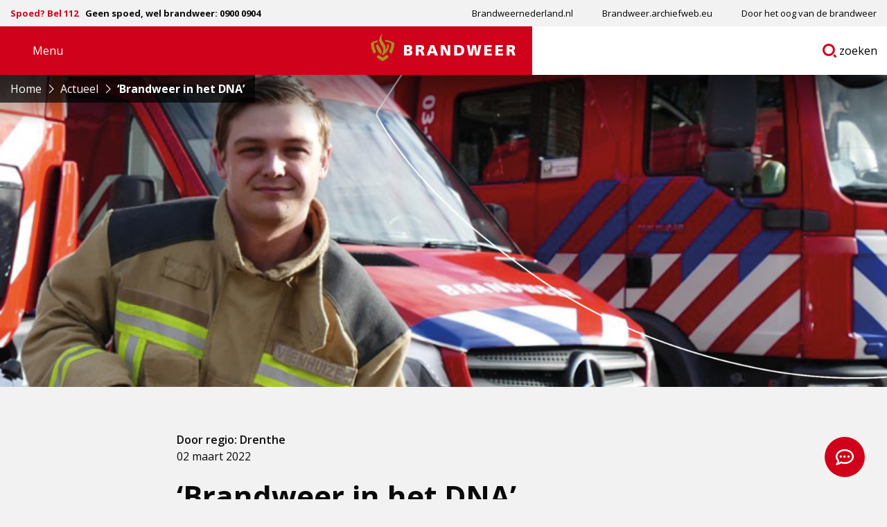

--- FILE ---
content_type: text/html; charset=UTF-8
request_url: https://www.brandweer.nl/nieuws/brandweer-in-het-dna/
body_size: 27458
content:

<!doctype html>
<html class="no-js" lang="nl-NL" >
	<head><meta charset="utf-8" /><script>if(navigator.userAgent.match(/MSIE|Internet Explorer/i)||navigator.userAgent.match(/Trident\/7\..*?rv:11/i)){var href=document.location.href;if(!href.match(/[?&]nowprocket/)){if(href.indexOf("?")==-1){if(href.indexOf("#")==-1){document.location.href=href+"?nowprocket=1"}else{document.location.href=href.replace("#","?nowprocket=1#")}}else{if(href.indexOf("#")==-1){document.location.href=href+"&nowprocket=1"}else{document.location.href=href.replace("#","&nowprocket=1#")}}}}</script><script>(()=>{class RocketLazyLoadScripts{constructor(){this.v="2.0.4",this.userEvents=["keydown","keyup","mousedown","mouseup","mousemove","mouseover","mouseout","touchmove","touchstart","touchend","touchcancel","wheel","click","dblclick","input"],this.attributeEvents=["onblur","onclick","oncontextmenu","ondblclick","onfocus","onmousedown","onmouseenter","onmouseleave","onmousemove","onmouseout","onmouseover","onmouseup","onmousewheel","onscroll","onsubmit"]}async t(){this.i(),this.o(),/iP(ad|hone)/.test(navigator.userAgent)&&this.h(),this.u(),this.l(this),this.m(),this.k(this),this.p(this),this._(),await Promise.all([this.R(),this.L()]),this.lastBreath=Date.now(),this.S(this),this.P(),this.D(),this.O(),this.M(),await this.C(this.delayedScripts.normal),await this.C(this.delayedScripts.defer),await this.C(this.delayedScripts.async),await this.T(),await this.F(),await this.j(),await this.A(),window.dispatchEvent(new Event("rocket-allScriptsLoaded")),this.everythingLoaded=!0,this.lastTouchEnd&&await new Promise(t=>setTimeout(t,500-Date.now()+this.lastTouchEnd)),this.I(),this.H(),this.U(),this.W()}i(){this.CSPIssue=sessionStorage.getItem("rocketCSPIssue"),document.addEventListener("securitypolicyviolation",t=>{this.CSPIssue||"script-src-elem"!==t.violatedDirective||"data"!==t.blockedURI||(this.CSPIssue=!0,sessionStorage.setItem("rocketCSPIssue",!0))},{isRocket:!0})}o(){window.addEventListener("pageshow",t=>{this.persisted=t.persisted,this.realWindowLoadedFired=!0},{isRocket:!0}),window.addEventListener("pagehide",()=>{this.onFirstUserAction=null},{isRocket:!0})}h(){let t;function e(e){t=e}window.addEventListener("touchstart",e,{isRocket:!0}),window.addEventListener("touchend",function i(o){o.changedTouches[0]&&t.changedTouches[0]&&Math.abs(o.changedTouches[0].pageX-t.changedTouches[0].pageX)<10&&Math.abs(o.changedTouches[0].pageY-t.changedTouches[0].pageY)<10&&o.timeStamp-t.timeStamp<200&&(window.removeEventListener("touchstart",e,{isRocket:!0}),window.removeEventListener("touchend",i,{isRocket:!0}),"INPUT"===o.target.tagName&&"text"===o.target.type||(o.target.dispatchEvent(new TouchEvent("touchend",{target:o.target,bubbles:!0})),o.target.dispatchEvent(new MouseEvent("mouseover",{target:o.target,bubbles:!0})),o.target.dispatchEvent(new PointerEvent("click",{target:o.target,bubbles:!0,cancelable:!0,detail:1,clientX:o.changedTouches[0].clientX,clientY:o.changedTouches[0].clientY})),event.preventDefault()))},{isRocket:!0})}q(t){this.userActionTriggered||("mousemove"!==t.type||this.firstMousemoveIgnored?"keyup"===t.type||"mouseover"===t.type||"mouseout"===t.type||(this.userActionTriggered=!0,this.onFirstUserAction&&this.onFirstUserAction()):this.firstMousemoveIgnored=!0),"click"===t.type&&t.preventDefault(),t.stopPropagation(),t.stopImmediatePropagation(),"touchstart"===this.lastEvent&&"touchend"===t.type&&(this.lastTouchEnd=Date.now()),"click"===t.type&&(this.lastTouchEnd=0),this.lastEvent=t.type,t.composedPath&&t.composedPath()[0].getRootNode()instanceof ShadowRoot&&(t.rocketTarget=t.composedPath()[0]),this.savedUserEvents.push(t)}u(){this.savedUserEvents=[],this.userEventHandler=this.q.bind(this),this.userEvents.forEach(t=>window.addEventListener(t,this.userEventHandler,{passive:!1,isRocket:!0})),document.addEventListener("visibilitychange",this.userEventHandler,{isRocket:!0})}U(){this.userEvents.forEach(t=>window.removeEventListener(t,this.userEventHandler,{passive:!1,isRocket:!0})),document.removeEventListener("visibilitychange",this.userEventHandler,{isRocket:!0}),this.savedUserEvents.forEach(t=>{(t.rocketTarget||t.target).dispatchEvent(new window[t.constructor.name](t.type,t))})}m(){const t="return false",e=Array.from(this.attributeEvents,t=>"data-rocket-"+t),i="["+this.attributeEvents.join("],[")+"]",o="[data-rocket-"+this.attributeEvents.join("],[data-rocket-")+"]",s=(e,i,o)=>{o&&o!==t&&(e.setAttribute("data-rocket-"+i,o),e["rocket"+i]=new Function("event",o),e.setAttribute(i,t))};new MutationObserver(t=>{for(const n of t)"attributes"===n.type&&(n.attributeName.startsWith("data-rocket-")||this.everythingLoaded?n.attributeName.startsWith("data-rocket-")&&this.everythingLoaded&&this.N(n.target,n.attributeName.substring(12)):s(n.target,n.attributeName,n.target.getAttribute(n.attributeName))),"childList"===n.type&&n.addedNodes.forEach(t=>{if(t.nodeType===Node.ELEMENT_NODE)if(this.everythingLoaded)for(const i of[t,...t.querySelectorAll(o)])for(const t of i.getAttributeNames())e.includes(t)&&this.N(i,t.substring(12));else for(const e of[t,...t.querySelectorAll(i)])for(const t of e.getAttributeNames())this.attributeEvents.includes(t)&&s(e,t,e.getAttribute(t))})}).observe(document,{subtree:!0,childList:!0,attributeFilter:[...this.attributeEvents,...e]})}I(){this.attributeEvents.forEach(t=>{document.querySelectorAll("[data-rocket-"+t+"]").forEach(e=>{this.N(e,t)})})}N(t,e){const i=t.getAttribute("data-rocket-"+e);i&&(t.setAttribute(e,i),t.removeAttribute("data-rocket-"+e))}k(t){Object.defineProperty(HTMLElement.prototype,"onclick",{get(){return this.rocketonclick||null},set(e){this.rocketonclick=e,this.setAttribute(t.everythingLoaded?"onclick":"data-rocket-onclick","this.rocketonclick(event)")}})}S(t){function e(e,i){let o=e[i];e[i]=null,Object.defineProperty(e,i,{get:()=>o,set(s){t.everythingLoaded?o=s:e["rocket"+i]=o=s}})}e(document,"onreadystatechange"),e(window,"onload"),e(window,"onpageshow");try{Object.defineProperty(document,"readyState",{get:()=>t.rocketReadyState,set(e){t.rocketReadyState=e},configurable:!0}),document.readyState="loading"}catch(t){console.log("WPRocket DJE readyState conflict, bypassing")}}l(t){this.originalAddEventListener=EventTarget.prototype.addEventListener,this.originalRemoveEventListener=EventTarget.prototype.removeEventListener,this.savedEventListeners=[],EventTarget.prototype.addEventListener=function(e,i,o){o&&o.isRocket||!t.B(e,this)&&!t.userEvents.includes(e)||t.B(e,this)&&!t.userActionTriggered||e.startsWith("rocket-")||t.everythingLoaded?t.originalAddEventListener.call(this,e,i,o):(t.savedEventListeners.push({target:this,remove:!1,type:e,func:i,options:o}),"mouseenter"!==e&&"mouseleave"!==e||t.originalAddEventListener.call(this,e,t.savedUserEvents.push,o))},EventTarget.prototype.removeEventListener=function(e,i,o){o&&o.isRocket||!t.B(e,this)&&!t.userEvents.includes(e)||t.B(e,this)&&!t.userActionTriggered||e.startsWith("rocket-")||t.everythingLoaded?t.originalRemoveEventListener.call(this,e,i,o):t.savedEventListeners.push({target:this,remove:!0,type:e,func:i,options:o})}}J(t,e){this.savedEventListeners=this.savedEventListeners.filter(i=>{let o=i.type,s=i.target||window;return e!==o||t!==s||(this.B(o,s)&&(i.type="rocket-"+o),this.$(i),!1)})}H(){EventTarget.prototype.addEventListener=this.originalAddEventListener,EventTarget.prototype.removeEventListener=this.originalRemoveEventListener,this.savedEventListeners.forEach(t=>this.$(t))}$(t){t.remove?this.originalRemoveEventListener.call(t.target,t.type,t.func,t.options):this.originalAddEventListener.call(t.target,t.type,t.func,t.options)}p(t){let e;function i(e){return t.everythingLoaded?e:e.split(" ").map(t=>"load"===t||t.startsWith("load.")?"rocket-jquery-load":t).join(" ")}function o(o){function s(e){const s=o.fn[e];o.fn[e]=o.fn.init.prototype[e]=function(){return this[0]===window&&t.userActionTriggered&&("string"==typeof arguments[0]||arguments[0]instanceof String?arguments[0]=i(arguments[0]):"object"==typeof arguments[0]&&Object.keys(arguments[0]).forEach(t=>{const e=arguments[0][t];delete arguments[0][t],arguments[0][i(t)]=e})),s.apply(this,arguments),this}}if(o&&o.fn&&!t.allJQueries.includes(o)){const e={DOMContentLoaded:[],"rocket-DOMContentLoaded":[]};for(const t in e)document.addEventListener(t,()=>{e[t].forEach(t=>t())},{isRocket:!0});o.fn.ready=o.fn.init.prototype.ready=function(i){function s(){parseInt(o.fn.jquery)>2?setTimeout(()=>i.bind(document)(o)):i.bind(document)(o)}return"function"==typeof i&&(t.realDomReadyFired?!t.userActionTriggered||t.fauxDomReadyFired?s():e["rocket-DOMContentLoaded"].push(s):e.DOMContentLoaded.push(s)),o([])},s("on"),s("one"),s("off"),t.allJQueries.push(o)}e=o}t.allJQueries=[],o(window.jQuery),Object.defineProperty(window,"jQuery",{get:()=>e,set(t){o(t)}})}P(){const t=new Map;document.write=document.writeln=function(e){const i=document.currentScript,o=document.createRange(),s=i.parentElement;let n=t.get(i);void 0===n&&(n=i.nextSibling,t.set(i,n));const c=document.createDocumentFragment();o.setStart(c,0),c.appendChild(o.createContextualFragment(e)),s.insertBefore(c,n)}}async R(){return new Promise(t=>{this.userActionTriggered?t():this.onFirstUserAction=t})}async L(){return new Promise(t=>{document.addEventListener("DOMContentLoaded",()=>{this.realDomReadyFired=!0,t()},{isRocket:!0})})}async j(){return this.realWindowLoadedFired?Promise.resolve():new Promise(t=>{window.addEventListener("load",t,{isRocket:!0})})}M(){this.pendingScripts=[];this.scriptsMutationObserver=new MutationObserver(t=>{for(const e of t)e.addedNodes.forEach(t=>{"SCRIPT"!==t.tagName||t.noModule||t.isWPRocket||this.pendingScripts.push({script:t,promise:new Promise(e=>{const i=()=>{const i=this.pendingScripts.findIndex(e=>e.script===t);i>=0&&this.pendingScripts.splice(i,1),e()};t.addEventListener("load",i,{isRocket:!0}),t.addEventListener("error",i,{isRocket:!0}),setTimeout(i,1e3)})})})}),this.scriptsMutationObserver.observe(document,{childList:!0,subtree:!0})}async F(){await this.X(),this.pendingScripts.length?(await this.pendingScripts[0].promise,await this.F()):this.scriptsMutationObserver.disconnect()}D(){this.delayedScripts={normal:[],async:[],defer:[]},document.querySelectorAll("script[type$=rocketlazyloadscript]").forEach(t=>{t.hasAttribute("data-rocket-src")?t.hasAttribute("async")&&!1!==t.async?this.delayedScripts.async.push(t):t.hasAttribute("defer")&&!1!==t.defer||"module"===t.getAttribute("data-rocket-type")?this.delayedScripts.defer.push(t):this.delayedScripts.normal.push(t):this.delayedScripts.normal.push(t)})}async _(){await this.L();let t=[];document.querySelectorAll("script[type$=rocketlazyloadscript][data-rocket-src]").forEach(e=>{let i=e.getAttribute("data-rocket-src");if(i&&!i.startsWith("data:")){i.startsWith("//")&&(i=location.protocol+i);try{const o=new URL(i).origin;o!==location.origin&&t.push({src:o,crossOrigin:e.crossOrigin||"module"===e.getAttribute("data-rocket-type")})}catch(t){}}}),t=[...new Map(t.map(t=>[JSON.stringify(t),t])).values()],this.Y(t,"preconnect")}async G(t){if(await this.K(),!0!==t.noModule||!("noModule"in HTMLScriptElement.prototype))return new Promise(e=>{let i;function o(){(i||t).setAttribute("data-rocket-status","executed"),e()}try{if(navigator.userAgent.includes("Firefox/")||""===navigator.vendor||this.CSPIssue)i=document.createElement("script"),[...t.attributes].forEach(t=>{let e=t.nodeName;"type"!==e&&("data-rocket-type"===e&&(e="type"),"data-rocket-src"===e&&(e="src"),i.setAttribute(e,t.nodeValue))}),t.text&&(i.text=t.text),t.nonce&&(i.nonce=t.nonce),i.hasAttribute("src")?(i.addEventListener("load",o,{isRocket:!0}),i.addEventListener("error",()=>{i.setAttribute("data-rocket-status","failed-network"),e()},{isRocket:!0}),setTimeout(()=>{i.isConnected||e()},1)):(i.text=t.text,o()),i.isWPRocket=!0,t.parentNode.replaceChild(i,t);else{const i=t.getAttribute("data-rocket-type"),s=t.getAttribute("data-rocket-src");i?(t.type=i,t.removeAttribute("data-rocket-type")):t.removeAttribute("type"),t.addEventListener("load",o,{isRocket:!0}),t.addEventListener("error",i=>{this.CSPIssue&&i.target.src.startsWith("data:")?(console.log("WPRocket: CSP fallback activated"),t.removeAttribute("src"),this.G(t).then(e)):(t.setAttribute("data-rocket-status","failed-network"),e())},{isRocket:!0}),s?(t.fetchPriority="high",t.removeAttribute("data-rocket-src"),t.src=s):t.src="data:text/javascript;base64,"+window.btoa(unescape(encodeURIComponent(t.text)))}}catch(i){t.setAttribute("data-rocket-status","failed-transform"),e()}});t.setAttribute("data-rocket-status","skipped")}async C(t){const e=t.shift();return e?(e.isConnected&&await this.G(e),this.C(t)):Promise.resolve()}O(){this.Y([...this.delayedScripts.normal,...this.delayedScripts.defer,...this.delayedScripts.async],"preload")}Y(t,e){this.trash=this.trash||[];let i=!0;var o=document.createDocumentFragment();t.forEach(t=>{const s=t.getAttribute&&t.getAttribute("data-rocket-src")||t.src;if(s&&!s.startsWith("data:")){const n=document.createElement("link");n.href=s,n.rel=e,"preconnect"!==e&&(n.as="script",n.fetchPriority=i?"high":"low"),t.getAttribute&&"module"===t.getAttribute("data-rocket-type")&&(n.crossOrigin=!0),t.crossOrigin&&(n.crossOrigin=t.crossOrigin),t.integrity&&(n.integrity=t.integrity),t.nonce&&(n.nonce=t.nonce),o.appendChild(n),this.trash.push(n),i=!1}}),document.head.appendChild(o)}W(){this.trash.forEach(t=>t.remove())}async T(){try{document.readyState="interactive"}catch(t){}this.fauxDomReadyFired=!0;try{await this.K(),this.J(document,"readystatechange"),document.dispatchEvent(new Event("rocket-readystatechange")),await this.K(),document.rocketonreadystatechange&&document.rocketonreadystatechange(),await this.K(),this.J(document,"DOMContentLoaded"),document.dispatchEvent(new Event("rocket-DOMContentLoaded")),await this.K(),this.J(window,"DOMContentLoaded"),window.dispatchEvent(new Event("rocket-DOMContentLoaded"))}catch(t){console.error(t)}}async A(){try{document.readyState="complete"}catch(t){}try{await this.K(),this.J(document,"readystatechange"),document.dispatchEvent(new Event("rocket-readystatechange")),await this.K(),document.rocketonreadystatechange&&document.rocketonreadystatechange(),await this.K(),this.J(window,"load"),window.dispatchEvent(new Event("rocket-load")),await this.K(),window.rocketonload&&window.rocketonload(),await this.K(),this.allJQueries.forEach(t=>t(window).trigger("rocket-jquery-load")),await this.K(),this.J(window,"pageshow");const t=new Event("rocket-pageshow");t.persisted=this.persisted,window.dispatchEvent(t),await this.K(),window.rocketonpageshow&&window.rocketonpageshow({persisted:this.persisted})}catch(t){console.error(t)}}async K(){Date.now()-this.lastBreath>45&&(await this.X(),this.lastBreath=Date.now())}async X(){return document.hidden?new Promise(t=>setTimeout(t)):new Promise(t=>requestAnimationFrame(t))}B(t,e){return e===document&&"readystatechange"===t||(e===document&&"DOMContentLoaded"===t||(e===window&&"DOMContentLoaded"===t||(e===window&&"load"===t||e===window&&"pageshow"===t)))}static run(){(new RocketLazyLoadScripts).t()}}RocketLazyLoadScripts.run()})();</script>
		<script type="rocketlazyloadscript">
			window.dataLayer = window.dataLayer || [];
		</script>
		
		<meta name="viewport" content="width=device-width, initial-scale=1.0" />
		<link rel="shortcut icon" type="image/png" href="https://www.brandweer.nl/wp-content/themes/stuurlui/assets/img/favicon.ico" />		<meta name='robots' content='index, follow, max-image-preview:large, max-snippet:-1, max-video-preview:-1' />
	<style>img:is([sizes="auto" i], [sizes^="auto," i]) { contain-intrinsic-size: 3000px 1500px }</style>
	
	<!-- This site is optimized with the Yoast SEO plugin v26.3 - https://yoast.com/wordpress/plugins/seo/ -->
	<title>&#039;Brandweer in het DNA&#039; - Brandweer</title>
<link data-rocket-preload as="style" href="https://fonts.googleapis.com/css2?family=Open+Sans:wght@400;600;700;800&#038;display=swap" rel="preload">
<link href="https://fonts.googleapis.com/css2?family=Open+Sans:wght@400;600;700;800&#038;display=swap" media="print" onload="this.media=&#039;all&#039;" rel="stylesheet">
<noscript><link rel="stylesheet" href="https://fonts.googleapis.com/css2?family=Open+Sans:wght@400;600;700;800&#038;display=swap"></noscript>
	<meta name="description" content="De brandweer is er, altijd. Dat lijkt vanzelfsprekend, maar dat ís het niet. De komende weken vertellen een aantal brandweervrijwilligers van de post in Veenhuizen over het brandweerwerk en waarom het zo belangrijk is dat er zich nieuwe collega’s aansluiten bij de post." />
	<link rel="canonical" href="https://www.brandweer.nl/nieuws/brandweer-in-het-dna/" />
	<meta property="og:locale" content="nl_NL" />
	<meta property="og:type" content="article" />
	<meta property="og:title" content="&#039;Brandweer in het DNA&#039; - Brandweer" />
	<meta property="og:description" content="De brandweer is er, altijd. Dat lijkt vanzelfsprekend, maar dat ís het niet. De komende weken vertellen een aantal brandweervrijwilligers van de post in Veenhuizen over het brandweerwerk en waarom het zo belangrijk is dat er zich nieuwe collega’s aansluiten bij de post." />
	<meta property="og:url" content="https://www.brandweer.nl/nieuws/brandweer-in-het-dna/" />
	<meta property="og:site_name" content="Brandweer" />
	<meta property="article:modified_time" content="2022-03-23T13:55:54+00:00" />
	<meta property="og:image" content="https://www.brandweer.nl/wp-content/smush-webp/2022/03/Bart-Bouma-1.png.webp" />
	<meta property="og:image:width" content="2480" />
	<meta property="og:image:height" content="3508" />
	<meta property="og:image:type" content="image/png" />
	<meta name="twitter:card" content="summary_large_image" />
	<script type="application/ld+json" class="yoast-schema-graph">{"@context":"https://schema.org","@graph":[{"@type":"WebPage","@id":"https://www.brandweer.nl/nieuws/brandweer-in-het-dna/","url":"https://www.brandweer.nl/nieuws/brandweer-in-het-dna/","name":"'Brandweer in het DNA' - Brandweer","isPartOf":{"@id":"https://www.brandweer.nl/#website"},"datePublished":"2022-03-02T13:51:28+00:00","dateModified":"2022-03-23T13:55:54+00:00","description":"De brandweer is er, altijd. Dat lijkt vanzelfsprekend, maar dat ís het niet. De komende weken vertellen een aantal brandweervrijwilligers van de post in Veenhuizen over het brandweerwerk en waarom het zo belangrijk is dat er zich nieuwe collega’s aansluiten bij de post.","breadcrumb":{"@id":"https://www.brandweer.nl/nieuws/brandweer-in-het-dna/#breadcrumb"},"inLanguage":"nl-NL","potentialAction":[{"@type":"ReadAction","target":["https://www.brandweer.nl/nieuws/brandweer-in-het-dna/"]}]},{"@type":"BreadcrumbList","@id":"https://www.brandweer.nl/nieuws/brandweer-in-het-dna/#breadcrumb","itemListElement":[{"@type":"ListItem","position":1,"name":"Home","item":"https://www.brandweer.nl/"},{"@type":"ListItem","position":2,"name":"&#8216;Brandweer in het DNA&#8217;"}]},{"@type":"WebSite","@id":"https://www.brandweer.nl/#website","url":"https://www.brandweer.nl/","name":"Brandweer","description":"","potentialAction":[{"@type":"SearchAction","target":{"@type":"EntryPoint","urlTemplate":"https://www.brandweer.nl/?s={search_term_string}"},"query-input":{"@type":"PropertyValueSpecification","valueRequired":true,"valueName":"search_term_string"}}],"inLanguage":"nl-NL"}]}</script>
	<!-- / Yoast SEO plugin. -->


<link rel='dns-prefetch' href='//www.brandweer.nl' />
<link rel='dns-prefetch' href='//cdnjs.cloudflare.com' />
<link rel='dns-prefetch' href='//www.google.com' />
<link rel='dns-prefetch' href='//kit.fontawesome.com' />
<link href='https://fonts.gstatic.com' crossorigin rel='preconnect' />
<link rel="alternate" type="application/xml" title="Brandweer &raquo; feed" href="https://www.brandweer.nl/feed/" />
<link rel="alternate" type="application/xml" title="Brandweer &raquo; reacties feed" href="https://www.brandweer.nl/comments/feed/" />
<style id='classic-theme-styles-inline-css'>
/*! This file is auto-generated */
.wp-block-button__link{color:#fff;background-color:#32373c;border-radius:9999px;box-shadow:none;text-decoration:none;padding:calc(.667em + 2px) calc(1.333em + 2px);font-size:1.125em}.wp-block-file__button{background:#32373c;color:#fff;text-decoration:none}
</style>
<style id='global-styles-inline-css'>
:root{--wp--preset--aspect-ratio--square: 1;--wp--preset--aspect-ratio--4-3: 4/3;--wp--preset--aspect-ratio--3-4: 3/4;--wp--preset--aspect-ratio--3-2: 3/2;--wp--preset--aspect-ratio--2-3: 2/3;--wp--preset--aspect-ratio--16-9: 16/9;--wp--preset--aspect-ratio--9-16: 9/16;--wp--preset--color--black: #000000;--wp--preset--color--cyan-bluish-gray: #abb8c3;--wp--preset--color--white: #ffffff;--wp--preset--color--pale-pink: #f78da7;--wp--preset--color--vivid-red: #cf2e2e;--wp--preset--color--luminous-vivid-orange: #ff6900;--wp--preset--color--luminous-vivid-amber: #fcb900;--wp--preset--color--light-green-cyan: #7bdcb5;--wp--preset--color--vivid-green-cyan: #00d084;--wp--preset--color--pale-cyan-blue: #8ed1fc;--wp--preset--color--vivid-cyan-blue: #0693e3;--wp--preset--color--vivid-purple: #9b51e0;--wp--preset--gradient--vivid-cyan-blue-to-vivid-purple: linear-gradient(135deg,rgba(6,147,227,1) 0%,rgb(155,81,224) 100%);--wp--preset--gradient--light-green-cyan-to-vivid-green-cyan: linear-gradient(135deg,rgb(122,220,180) 0%,rgb(0,208,130) 100%);--wp--preset--gradient--luminous-vivid-amber-to-luminous-vivid-orange: linear-gradient(135deg,rgba(252,185,0,1) 0%,rgba(255,105,0,1) 100%);--wp--preset--gradient--luminous-vivid-orange-to-vivid-red: linear-gradient(135deg,rgba(255,105,0,1) 0%,rgb(207,46,46) 100%);--wp--preset--gradient--very-light-gray-to-cyan-bluish-gray: linear-gradient(135deg,rgb(238,238,238) 0%,rgb(169,184,195) 100%);--wp--preset--gradient--cool-to-warm-spectrum: linear-gradient(135deg,rgb(74,234,220) 0%,rgb(151,120,209) 20%,rgb(207,42,186) 40%,rgb(238,44,130) 60%,rgb(251,105,98) 80%,rgb(254,248,76) 100%);--wp--preset--gradient--blush-light-purple: linear-gradient(135deg,rgb(255,206,236) 0%,rgb(152,150,240) 100%);--wp--preset--gradient--blush-bordeaux: linear-gradient(135deg,rgb(254,205,165) 0%,rgb(254,45,45) 50%,rgb(107,0,62) 100%);--wp--preset--gradient--luminous-dusk: linear-gradient(135deg,rgb(255,203,112) 0%,rgb(199,81,192) 50%,rgb(65,88,208) 100%);--wp--preset--gradient--pale-ocean: linear-gradient(135deg,rgb(255,245,203) 0%,rgb(182,227,212) 50%,rgb(51,167,181) 100%);--wp--preset--gradient--electric-grass: linear-gradient(135deg,rgb(202,248,128) 0%,rgb(113,206,126) 100%);--wp--preset--gradient--midnight: linear-gradient(135deg,rgb(2,3,129) 0%,rgb(40,116,252) 100%);--wp--preset--font-size--small: 13px;--wp--preset--font-size--medium: 20px;--wp--preset--font-size--large: 36px;--wp--preset--font-size--x-large: 42px;--wp--preset--spacing--20: 0.44rem;--wp--preset--spacing--30: 0.67rem;--wp--preset--spacing--40: 1rem;--wp--preset--spacing--50: 1.5rem;--wp--preset--spacing--60: 2.25rem;--wp--preset--spacing--70: 3.38rem;--wp--preset--spacing--80: 5.06rem;--wp--preset--shadow--natural: 6px 6px 9px rgba(0, 0, 0, 0.2);--wp--preset--shadow--deep: 12px 12px 50px rgba(0, 0, 0, 0.4);--wp--preset--shadow--sharp: 6px 6px 0px rgba(0, 0, 0, 0.2);--wp--preset--shadow--outlined: 6px 6px 0px -3px rgba(255, 255, 255, 1), 6px 6px rgba(0, 0, 0, 1);--wp--preset--shadow--crisp: 6px 6px 0px rgba(0, 0, 0, 1);}:where(.is-layout-flex){gap: 0.5em;}:where(.is-layout-grid){gap: 0.5em;}body .is-layout-flex{display: flex;}.is-layout-flex{flex-wrap: wrap;align-items: center;}.is-layout-flex > :is(*, div){margin: 0;}body .is-layout-grid{display: grid;}.is-layout-grid > :is(*, div){margin: 0;}:where(.wp-block-columns.is-layout-flex){gap: 2em;}:where(.wp-block-columns.is-layout-grid){gap: 2em;}:where(.wp-block-post-template.is-layout-flex){gap: 1.25em;}:where(.wp-block-post-template.is-layout-grid){gap: 1.25em;}.has-black-color{color: var(--wp--preset--color--black) !important;}.has-cyan-bluish-gray-color{color: var(--wp--preset--color--cyan-bluish-gray) !important;}.has-white-color{color: var(--wp--preset--color--white) !important;}.has-pale-pink-color{color: var(--wp--preset--color--pale-pink) !important;}.has-vivid-red-color{color: var(--wp--preset--color--vivid-red) !important;}.has-luminous-vivid-orange-color{color: var(--wp--preset--color--luminous-vivid-orange) !important;}.has-luminous-vivid-amber-color{color: var(--wp--preset--color--luminous-vivid-amber) !important;}.has-light-green-cyan-color{color: var(--wp--preset--color--light-green-cyan) !important;}.has-vivid-green-cyan-color{color: var(--wp--preset--color--vivid-green-cyan) !important;}.has-pale-cyan-blue-color{color: var(--wp--preset--color--pale-cyan-blue) !important;}.has-vivid-cyan-blue-color{color: var(--wp--preset--color--vivid-cyan-blue) !important;}.has-vivid-purple-color{color: var(--wp--preset--color--vivid-purple) !important;}.has-black-background-color{background-color: var(--wp--preset--color--black) !important;}.has-cyan-bluish-gray-background-color{background-color: var(--wp--preset--color--cyan-bluish-gray) !important;}.has-white-background-color{background-color: var(--wp--preset--color--white) !important;}.has-pale-pink-background-color{background-color: var(--wp--preset--color--pale-pink) !important;}.has-vivid-red-background-color{background-color: var(--wp--preset--color--vivid-red) !important;}.has-luminous-vivid-orange-background-color{background-color: var(--wp--preset--color--luminous-vivid-orange) !important;}.has-luminous-vivid-amber-background-color{background-color: var(--wp--preset--color--luminous-vivid-amber) !important;}.has-light-green-cyan-background-color{background-color: var(--wp--preset--color--light-green-cyan) !important;}.has-vivid-green-cyan-background-color{background-color: var(--wp--preset--color--vivid-green-cyan) !important;}.has-pale-cyan-blue-background-color{background-color: var(--wp--preset--color--pale-cyan-blue) !important;}.has-vivid-cyan-blue-background-color{background-color: var(--wp--preset--color--vivid-cyan-blue) !important;}.has-vivid-purple-background-color{background-color: var(--wp--preset--color--vivid-purple) !important;}.has-black-border-color{border-color: var(--wp--preset--color--black) !important;}.has-cyan-bluish-gray-border-color{border-color: var(--wp--preset--color--cyan-bluish-gray) !important;}.has-white-border-color{border-color: var(--wp--preset--color--white) !important;}.has-pale-pink-border-color{border-color: var(--wp--preset--color--pale-pink) !important;}.has-vivid-red-border-color{border-color: var(--wp--preset--color--vivid-red) !important;}.has-luminous-vivid-orange-border-color{border-color: var(--wp--preset--color--luminous-vivid-orange) !important;}.has-luminous-vivid-amber-border-color{border-color: var(--wp--preset--color--luminous-vivid-amber) !important;}.has-light-green-cyan-border-color{border-color: var(--wp--preset--color--light-green-cyan) !important;}.has-vivid-green-cyan-border-color{border-color: var(--wp--preset--color--vivid-green-cyan) !important;}.has-pale-cyan-blue-border-color{border-color: var(--wp--preset--color--pale-cyan-blue) !important;}.has-vivid-cyan-blue-border-color{border-color: var(--wp--preset--color--vivid-cyan-blue) !important;}.has-vivid-purple-border-color{border-color: var(--wp--preset--color--vivid-purple) !important;}.has-vivid-cyan-blue-to-vivid-purple-gradient-background{background: var(--wp--preset--gradient--vivid-cyan-blue-to-vivid-purple) !important;}.has-light-green-cyan-to-vivid-green-cyan-gradient-background{background: var(--wp--preset--gradient--light-green-cyan-to-vivid-green-cyan) !important;}.has-luminous-vivid-amber-to-luminous-vivid-orange-gradient-background{background: var(--wp--preset--gradient--luminous-vivid-amber-to-luminous-vivid-orange) !important;}.has-luminous-vivid-orange-to-vivid-red-gradient-background{background: var(--wp--preset--gradient--luminous-vivid-orange-to-vivid-red) !important;}.has-very-light-gray-to-cyan-bluish-gray-gradient-background{background: var(--wp--preset--gradient--very-light-gray-to-cyan-bluish-gray) !important;}.has-cool-to-warm-spectrum-gradient-background{background: var(--wp--preset--gradient--cool-to-warm-spectrum) !important;}.has-blush-light-purple-gradient-background{background: var(--wp--preset--gradient--blush-light-purple) !important;}.has-blush-bordeaux-gradient-background{background: var(--wp--preset--gradient--blush-bordeaux) !important;}.has-luminous-dusk-gradient-background{background: var(--wp--preset--gradient--luminous-dusk) !important;}.has-pale-ocean-gradient-background{background: var(--wp--preset--gradient--pale-ocean) !important;}.has-electric-grass-gradient-background{background: var(--wp--preset--gradient--electric-grass) !important;}.has-midnight-gradient-background{background: var(--wp--preset--gradient--midnight) !important;}.has-small-font-size{font-size: var(--wp--preset--font-size--small) !important;}.has-medium-font-size{font-size: var(--wp--preset--font-size--medium) !important;}.has-large-font-size{font-size: var(--wp--preset--font-size--large) !important;}.has-x-large-font-size{font-size: var(--wp--preset--font-size--x-large) !important;}
:where(.wp-block-post-template.is-layout-flex){gap: 1.25em;}:where(.wp-block-post-template.is-layout-grid){gap: 1.25em;}
:where(.wp-block-columns.is-layout-flex){gap: 2em;}:where(.wp-block-columns.is-layout-grid){gap: 2em;}
:root :where(.wp-block-pullquote){font-size: 1.5em;line-height: 1.6;}
</style>
<link rel='stylesheet' id='searchwp-live-search-css' href='https://www.brandweer.nl/wp-content/plugins/searchwp-live-ajax-search/assets/styles/style.min.css' media='all' />
<style id='searchwp-live-search-inline-css'>
.searchwp-live-search-result .searchwp-live-search-result--title a {
  font-size: 16px;
}
.searchwp-live-search-result .searchwp-live-search-result--price {
  font-size: 14px;
}
.searchwp-live-search-result .searchwp-live-search-result--add-to-cart .button {
  font-size: 14px;
}

</style>
<link rel='stylesheet' id='searchwp-forms-css' href='https://www.brandweer.nl/wp-content/plugins/searchwp/assets/css/frontend/search-forms.min.css' media='all' />
<link data-minify="1" rel='stylesheet' id='child-theme-css' href='https://www.brandweer.nl/wp-content/cache/background-css/1/www.brandweer.nl/wp-content/cache/min/1/wp-content/themes/stuurlui/assets/css/style-1765900336715.css?ver=1765971396&wpr_t=1768407045' media='all' />
<script type="rocketlazyloadscript" data-rocket-src="https://www.brandweer.nl/wp-includes/js/dist/vendor/regenerator-runtime.min.js" id="regenerator-runtime-js" data-rocket-defer defer></script>
<script data-minify="1" data-cookieconsent="ignore" src="https://www.brandweer.nl/wp-content/cache/min/1/ajax/libs/jquery/3.6.0/jquery.min.js?ver=1765971396" id="jquery-js"></script>
<script type="rocketlazyloadscript" data-rocket-src="https://www.brandweer.nl/wp-content/plugins/content-notify/vendor/select2/dist/js/select2.full.min.js" id="content-notify-select2-js" data-rocket-defer defer></script>
<script id="content-notify-public-js-extra">
var cn_object = {"ajaxurl":"https:\/\/www.brandweer.nl\/wp-admin\/admin-ajax.php","nonce":"ae937e574a","select2_placeholder":"Type to search...","alert_error":"Something went wrong. Please try again.","alert_verification":"Are you sure you want to send a new verification email to yourself?","alert_pause":"Are you sure you want to pause this subscription?","text_resume":"Resume","alert_resume":"Are you sure you want to resume this subscription?","text_pause":"Pause","alert_unsubscribe":"Are you sure you want to unsubscribe from this?","alert_unsubscribe_all":"Are you sure you want to unsubscribe from everything? This action is irreversible.","alert_subscriptions_none":"You do not have any email subscriptions."};
</script>
<script type="rocketlazyloadscript" data-minify="1" data-rocket-src="https://www.brandweer.nl/wp-content/cache/min/1/wp-content/plugins/content-notify/public/js/cn-public.js?ver=1765971396" id="content-notify-public-js" data-rocket-defer defer></script>
	<!-- dataLayer object -->
	<script type="rocketlazyloadscript">
	dataLayer = [{
		'userType': 'extern',
		'pageRegion': 'Drenthe',
		'pageCategory': 'Nieuws bericht'
	}];
	</script>
	<!-- End dataLayer object -->
	<link rel="https://api.w.org/" href="https://www.brandweer.nl/wp-json/" /><link rel="alternate" title="JSON" type="application/json" href="https://www.brandweer.nl/wp-json/wp/v2/news/16132" /><link rel="EditURI" type="application/rsd+xml" title="RSD" href="https://www.brandweer.nl/xmlrpc.php?rsd" />
<meta name="generator" content="WordPress 6.8.3" />
<link rel='shortlink' href='https://www.brandweer.nl/?p=16132' />
<link rel="alternate" title="oEmbed (JSON)" type="application/json+oembed" href="https://www.brandweer.nl/wp-json/oembed/1.0/embed?url=https%3A%2F%2Fwww.brandweer.nl%2Fnieuws%2Fbrandweer-in-het-dna%2F" />
<link rel="alternate" title="oEmbed (XML)" type="text/xml+oembed" href="https://www.brandweer.nl/wp-json/oembed/1.0/embed?url=https%3A%2F%2Fwww.brandweer.nl%2Fnieuws%2Fbrandweer-in-het-dna%2F&#038;format=xml" />
		<script>
		document.addEventListener('DOMContentLoaded', function() {
				if (typeof FWP !== 'undefined') {
					document.addEventListener('facetwp-loaded', function() {
						if (FWP.loaded) {
							var searchTemplates = document.querySelectorAll('.facetwp-template[data-name="search"]');
							searchTemplates.forEach(function(template) {
									template.classList.add('visible');
							});

							var filterWraps = document.querySelectorAll('.search .filterwrap');
							filterWraps.forEach(function(filterWrap) {
									filterWrap.classList.add('visible');
							});

							var resultAmountWraps = document.querySelectorAll('.search .resultamountwrap');
							resultAmountWraps.forEach(function(resultAmountWrap) {
									resultAmountWrap.classList.add('visible');
							});

							var pagers = document.querySelectorAll('.search .facetwp-type-pager');
							pagers.forEach(function(pager) {
									pager.classList.add('visible');
							});
						}
					});
				} else {
					console.warn('FacetWP is not loaded or FWP is undefined.');
				}
		});
		</script>
		<noscript><style id="rocket-lazyload-nojs-css">.rll-youtube-player, [data-lazy-src]{display:none !important;}</style></noscript>				<link rel="preconnect" href="https://fonts.googleapis.com">
		<link rel="preconnect" href="https://fonts.gstatic.com" crossorigin>
		
						<!-- Google Tag Manager -->
		<script type="rocketlazyloadscript">
			(function(w,d,s,l,i){w[l]=w[l]||[];w[l].push({'gtm.start':
			new Date().getTime(),event:'gtm.js'});var f=d.getElementsByTagName(s)[0],
			j=d.createElement(s),dl=l!='dataLayer'?'&l='+l:'';j.async=true;j.src=
			'https://www.googletagmanager.com/gtm.js?id='+i+dl;f.parentNode.insertBefore(j,f);
			})(window,document,'script','dataLayer','GTM-PCZNC22');
		</script>
		<!-- End Google Tag Manager -->
	<style id="wpr-lazyload-bg-container"></style><style id="wpr-lazyload-bg-exclusion"></style>
<noscript>
<style id="wpr-lazyload-bg-nostyle">.front-hero{--wpr-bg-162738d7-732f-4d7a-960b-b34b06afdbb5: url('https://www.brandweer.nl/wp-content/themes/stuurlui/assets/images/demo/hero-bg-foundation-6-small.svg');}.front-hero{--wpr-bg-c03431a9-2a06-45ac-b5ca-e712b620c617: url('https://www.brandweer.nl/wp-content/themes/stuurlui/assets/images/demo/hero-bg-foundation-6-large.svg');}.facetwp-checkbox{--wpr-bg-f2a4940f-99d3-4ae8-9010-327083c6168f: url('https://www.brandweer.nl/wp-content/plugins/facetwp/assets/images/checkbox.png');}.facetwp-radio{--wpr-bg-0a3fd06c-f346-43e6-bba7-d3d5e7581e92: url('https://www.brandweer.nl/wp-content/plugins/facetwp/assets/images/radio.png');}.facetwp-icon:before{--wpr-bg-c12723fb-50fb-48ad-b32f-2d27dab093b0: url('https://www.brandweer.nl/wp-content/plugins/facetwp/assets/images/icon-search.png');}.powered-by-google{--wpr-bg-35197853-1a9c-47e1-9022-f3eba3fc94e1: url('https://www.brandweer.nl/wp-content/plugins/facetwp/assets/images/powered-by-google.png');}button.mfp-arrow::after{--wpr-bg-fac51825-9d21-4db4-a6e2-d238b57051d4: url('https://www.brandweer.nl/wp-content/themes/stuurlui/assets/img/arrow-red.svg');}button.mfp-arrow:hover::after{--wpr-bg-d828aafe-b894-4f4a-9d54-97ea8f6ed1eb: url('https://www.brandweer.nl/wp-content/themes/stuurlui/assets/img/arrow.svg');}#CybotCookiebotDialogPoweredbyLink{--wpr-bg-f24267b4-893e-47df-96d7-19c08ef31789: url('https://www.brandweer.nl/wp-content/themes/stuurlui/assets/img/favicon.ico');}#CybotCookiebotDialogPoweredbyImage{--wpr-bg-ce1fb028-0a9f-4bec-9075-f5682a9e003e: url('https://www.brandweer.nl/wp-content/themes/stuurlui/assets/img/logo.svg');}.facetwp-checkbox.checked{--wpr-bg-cbe6e26a-4c65-40f0-b60f-c5e6563a46de: url('https://www.brandweer.nl/wp-content/plugins/facetwp/assets/images/checkbox-on.png');}.facetwp-radio.checked{--wpr-bg-893073b2-531b-4bd2-b3b7-fc933cad141d: url('https://www.brandweer.nl/wp-content/plugins/facetwp/assets/images/radio-on.png');}.facetwp-icon.locate-me:before{--wpr-bg-09f2c8b6-5edc-4e53-9a3d-725d00cf981d: url('https://www.brandweer.nl/wp-content/plugins/facetwp/assets/images/icon-locate.png');}.facetwp-icon.f-reset:before{--wpr-bg-2b818381-9d89-4b0d-b1db-1537ce1dc113: url('https://www.brandweer.nl/wp-content/plugins/facetwp/assets/images/icon-close.png');}.facetwp-icon.f-loading:before{--wpr-bg-633f77a9-ff86-4611-b356-3a78655784f4: url('https://www.brandweer.nl/wp-content/plugins/facetwp/assets/images/loading.png');}.facetwp-selections .facetwp-selection-value{--wpr-bg-08ace6f6-2b96-4a38-86e1-6210712100d6: url('https://www.brandweer.nl/wp-content/plugins/facetwp/assets/images/icon-close.png');}.searchwp-live-search-results .livesearch-result-list .searchwp-live-search-result .resultitem::after{--wpr-bg-1a0418cd-4bf8-4fd2-a333-6c23b70c9d74: url('https://www.brandweer.nl/wp-content/themes/stuurlui/assets/img/arrow-dark.svg');}.searchwp-live-search-results .livesearch-result-list .searchwp-live-search-result .resultitem:hover::after{--wpr-bg-4e3650b0-9a05-4492-b5c0-d2260ec95d52: url('https://www.brandweer.nl/wp-content/themes/stuurlui/assets/img/arrow-red.svg');}.searchwp-live-search-results .livesearch-result-list .searchwp-live-search-result .resultitem.submitform::after{--wpr-bg-77b5c435-dd72-4767-9d4c-3b8b2e9a79f2: url('https://www.brandweer.nl/wp-content/themes/stuurlui/assets/img/arrow-dark.svg');}.searchwp-live-search-results .livesearch-result-list .searchwp-live-search-result .resultitem.submitform:focus::after,.searchwp-live-search-results .livesearch-result-list .searchwp-live-search-result .resultitem.submitform:hover::after{--wpr-bg-b3abbdd5-379b-44f6-a635-31ada95f93eb: url('https://www.brandweer.nl/wp-content/themes/stuurlui/assets/img/arrow-red.svg');}.btn.red.arrow::before,.facetwp-type-pager button.red.arrow::before{--wpr-bg-a66469d5-e899-4942-b0bb-daeee6f5af96: url('https://www.brandweer.nl/wp-content/themes/stuurlui/assets/img/arrow.svg');}.btn.red:hover.arrow::before,.facetwp-type-pager button.red:hover.arrow::before{--wpr-bg-78c81e03-8c46-4c2d-9596-4b2ed7e38d22: url('https://www.brandweer.nl/wp-content/themes/stuurlui/assets/img/arrow-red.svg');}.btn.blue.arrow::before,.facetwp-type-pager button.blue.arrow::before{--wpr-bg-3e2f2912-d8c2-4f22-b94c-7b316521346f: url('https://www.brandweer.nl/wp-content/themes/stuurlui/assets/img/arrow.svg');}.btn.blue:hover.arrow::before,.facetwp-type-pager button.blue:hover.arrow::before{--wpr-bg-ba8e2149-6dcf-452e-a79e-c17655ede8b5: url('https://www.brandweer.nl/wp-content/themes/stuurlui/assets/img/arrow-blue.svg');}.btn.ghost.arrow::before,.facetwp-type-pager button.ghost.arrow::before{--wpr-bg-0800ef9a-1f7b-42d0-bb7b-6e24ebbc5e8b: url('https://www.brandweer.nl/wp-content/themes/stuurlui/assets/img/arrow.svg');}.btn.ghost.arrow:hover::before,.facetwp-type-pager button.ghost.arrow:hover::before{--wpr-bg-f64d3e39-d53d-43db-9cf1-8bc496d75656: url('https://www.brandweer.nl/wp-content/themes/stuurlui/assets/img/arrow-dark.svg');}.btn.arrow::before,.facetwp-type-pager button.arrow::before{--wpr-bg-3cb275ee-85e3-4854-a29d-0e56f515d646: url('https://www.brandweer.nl/wp-content/themes/stuurlui/assets/img/arrow-dark.svg');}.btn.arrow:hover::before,.facetwp-type-pager button.arrow:hover::before{--wpr-bg-c504af21-c1b5-4fda-84c3-cce6f23c89bd: url('https://www.brandweer.nl/wp-content/themes/stuurlui/assets/img/arrow.svg');}.buttons-404 .inner .btn.ghost:before{--wpr-bg-6b5ceadd-886e-4af0-84d4-583676ef34b1: url('https://www.brandweer.nl/wp-content/themes/stuurlui/assets/img/arrow-dark.svg');}.resetfilters::before{--wpr-bg-ab8ec0e9-0116-4e7d-9747-7d61b1d36e02: url('https://www.brandweer.nl/wp-content/themes/stuurlui/assets/img/close-red.svg');}.anchormenu .inner ul.childpages-menu>li>ul>li>a:before{--wpr-bg-d256d7de-51b3-4b71-8eb8-f6246109c3ad: url('https://www.brandweer.nl/wp-content/themes/stuurlui/assets/img/arrow-dark.svg');}.header .strl-youtube-wrapper .strl-youtube-placeholder.header-video-placeholder .strl-youtube-btn::after,.section.header .strl-youtube-wrapper .strl-youtube-placeholder.header-video-placeholder .strl-youtube-btn::after{--wpr-bg-a54a7272-62d0-45c5-8673-7907d6dad319: url('https://www.brandweer.nl/wp-content/themes/stuurlui/assets/img/icon-play.svg');}#header .mainbar .innerwrap>div.leftwrap:after{--wpr-bg-6c4b6647-fac1-4d23-8c7e-237f38616890: url('https://www.brandweer.nl/wp-content/themes/stuurlui/assets/img/ronding-nav.svg');}#header .mainbar .innerwrap>div.leftwrap>div .offcanvastoggle{--wpr-bg-eeee1e43-2148-44d8-b8a0-fa19494dad7f: url('https://www.brandweer.nl/wp-content/themes/stuurlui/assets/img/hamburger.svg');}#footer .widgets .inner.questiontext div.questionimage{--wpr-bg-ae13240e-e68a-4390-9ea5-5cbede4be477: url('https://www.brandweer.nl/wp-content/themes/stuurlui/assets/img/chat-icon.svg');}#footer .widgets details .menu li a::before{--wpr-bg-2815218f-9d35-49ad-8664-8d0c7bfff8c3: url('https://www.brandweer.nl/wp-content/themes/stuurlui/assets/img/arrow.svg');}body.page-template-page-bocas .footer .menu a::before{--wpr-bg-231b30db-1208-41d4-9d52-a44949ce82ec: url('https://www.brandweer.nl/wp-content/themes/stuurlui/assets/img/arrow.svg');}.anchor-menu ul.sub-menu li a::before{--wpr-bg-20d3047f-b433-47c6-9ec9-e49d221ac321: url('https://www.brandweer.nl/wp-content/themes/stuurlui/assets/img/arrow-dark.svg');}.grid-card.grid-card-search .inner:after{--wpr-bg-94f6905d-e915-4dbd-a32e-1b9943c61e9d: url('https://www.brandweer.nl/wp-content/themes/stuurlui/assets/img/arrow-red.svg');}.grid-card.grid-card-event .inner:hover .btn.icon::before,.grid-card.grid-card-vacancy .inner:hover .btn.icon::before{--wpr-bg-a29d8d7c-0172-4e3d-b0b3-5bea9e184412: url('https://www.brandweer.nl/wp-content/themes/stuurlui/assets/img/arrow-red.svg');}.grid-card.grid-card-event .inner:hover .btn.icon::before,.grid-card.grid-card-vacancy .inner:hover .btn.icon::before{--wpr-bg-bc9e0ce8-2039-4190-8d5f-4c48e1644ce9: url('https://www.brandweer.nl/wp-content/themes/stuurlui/assets/img/arrow-red.svg');}.grid-card.grid-card-news-portrait .inner .itemcontent::after,.grid-card.grid-card-toolkit-portrait .inner .itemcontent::after{--wpr-bg-ad24018b-2c7f-465f-9475-a585e28adaf0: url('https://www.brandweer.nl/wp-content/themes/stuurlui/assets/img/arrow-red.svg');}.grid-card.grid-card-folder .inner .itemcontent>div a::before{--wpr-bg-127c788a-8db6-4fe6-9ad9-54e45033dba6: url('https://www.brandweer.nl/wp-content/themes/stuurlui/assets/img/arrow-dark.svg');}.grid-card.grid-card-folder .inner .itemcontent>div a::before{--wpr-bg-e4d4b715-276b-45c0-a62b-1f0c714a2d48: url('https://www.brandweer.nl/wp-content/themes/stuurlui/assets/img/arrow-dark.svg');}.grid-card.grid-card-news .inner .itemcontent::after,.grid-card.grid-card-toolkit .inner .itemcontent::after{--wpr-bg-db901496-5a2f-42b2-bae3-e27b1a8c659f: url('https://www.brandweer.nl/wp-content/themes/stuurlui/assets/img/arrow-red.svg');}.pagingrow .facetwp-type-pager .facetwp-load-more::before{--wpr-bg-143d1efe-f2de-4e21-b721-434467900432: url('https://www.brandweer.nl/wp-content/themes/stuurlui/assets/img/arrow-dark.svg');}.pagingrow .facetwp-type-pager .facetwp-load-more::before{--wpr-bg-3b1b2f65-e9de-4e32-97eb-9d3aefa3af5b: url('https://www.brandweer.nl/wp-content/themes/stuurlui/assets/img/arrow-dark.svg');}.grid-card-download .inner .titlewrap .download-toggle-btn{--wpr-bg-32a9223a-922d-4a35-96a2-0932ec9f07bb: url('https://www.brandweer.nl/wp-content/themes/stuurlui/assets/img/icon-angle-down.svg');}.grid-card-download .inner .text .downloadlist li .btn::after{--wpr-bg-1ace97ad-7d18-45a2-9824-12f07dbef6c6: url('https://www.brandweer.nl/wp-content/themes/stuurlui/assets/img/arrow.svg');}.grid-card-download .inner .text .downloadlist li .btn:hover::after{--wpr-bg-1a86a724-76c3-444c-97d5-a0a895d7fb86: url('https://www.brandweer.nl/wp-content/themes/stuurlui/assets/img/arrow-red.svg');}.materialcard .controls button::after{--wpr-bg-a5a98f8c-56ff-4797-8feb-7e9792c25cd8: url('https://www.brandweer.nl/wp-content/themes/stuurlui/assets/img/icon-angle-down.svg');}.grid-card.grid-card-search .inner::after{--wpr-bg-a483ef7b-449a-4974-bd20-aab1e0c78f91: url('https://www.brandweer.nl/wp-content/themes/stuurlui/assets/img/arrow-red.svg');}.grid-card.grid-card-news .inner .itemcontent::after{--wpr-bg-0d148842-3e4b-44ca-a69f-ac29827b2094: url('https://www.brandweer.nl/wp-content/themes/stuurlui/assets/img/arrow-red.svg');}div.gform_wrapper form .gform_footer input[type=submit].button,div.gform_wrapper form .gform_page_footer input[type=submit].button{--wpr-bg-e265503e-38aa-4f1d-ba9a-f322db0425d6: url('https://www.brandweer.nl/wp-content/themes/stuurlui/assets/img/arrow.svg');}div.gform_wrapper form .gform_footer input[type=submit].button:hover,div.gform_wrapper form .gform_page_footer input[type=submit].button:hover{--wpr-bg-93b01284-4512-4cbf-a888-b7b28c115a80: url('https://www.brandweer.nl/wp-content/themes/stuurlui/assets/img/arrow-red.svg');}.header .alreadyplayed i,.header .playvideo i,.header .playvimeo i,.header .stopvideo i,.header .stopvimeo i{--wpr-bg-80aee933-57ab-4379-bd19-47c5d1eac14b: url('https://www.brandweer.nl/wp-content/themes/stuurlui/assets/img/icon-play.svg');}.links .inner ul.linklist li a:not(.external)::before{--wpr-bg-cd7ea6a5-53a7-475f-b3d8-98f93923c11f: url('https://www.brandweer.nl/wp-content/themes/stuurlui/assets/img/arrow-dark.svg');}.regionpopup div.facetwp-facet[data-name=functions_filters]>div.facetwp-checkbox:before,.regionpopup div.facetwp-facet[data-name=functions_filters]>div.facetwp-radio:before,.regionpopup div.facetwp-facet[data-name=material_filter]>div.facetwp-checkbox:before,.regionpopup div.facetwp-facet[data-name=material_filter]>div.facetwp-radio:before{--wpr-bg-508d61bb-dc18-45f4-ab2e-7685f72d43e6: url('https://www.brandweer.nl/wp-content/themes/stuurlui/assets/img/arrow-dark.svg');}.snippets .block.checklist .list .linklist>li>a:not(.external)::before,.snippets .block.links .list .linklist>li>a:not(.external)::before{--wpr-bg-e4730229-1c58-4a24-a6b4-60c2f1c2275e: url('https://www.brandweer.nl/wp-content/themes/stuurlui/assets/img/arrow.svg');}.snippets .block.contact-persoon .inner .info a::before{--wpr-bg-f2f3a53a-ef94-4be9-b270-ce0451cfb1e0: url('https://www.brandweer.nl/wp-content/themes/stuurlui/assets/img/arrow.svg');}.linklist>li>a:not(.external)::before{--wpr-bg-64e0117c-4211-4471-a509-5816a56092e4: url('https://www.brandweer.nl/wp-content/themes/stuurlui/assets/img/arrow-dark.svg');}.subjects #search .innerwrap .facetwp-type-autocomplete .fcomplete-wrap .fcomplete-result:after,.subjects #search .innerwrap .facetwp-type-autocomplete .fcomplete-wrap .fcomplete-status:after{--wpr-bg-c766df8f-2c56-4dce-8d40-f78138292f05: url('https://www.brandweer.nl/wp-content/themes/stuurlui/assets/img/arrow-dark.svg');}.subjects #search .innerwrap .facetwp-type-autocomplete .fcomplete-wrap .fcomplete-result:hover:after,.subjects #search .innerwrap .facetwp-type-autocomplete .fcomplete-wrap .fcomplete-status:hover:after{--wpr-bg-262d53b3-d33a-49c7-bd80-afb7b9124b22: url('https://www.brandweer.nl/wp-content/themes/stuurlui/assets/img/arrow-red.svg');}.textmedia .inner.text .buttonwrap .ghost:before{--wpr-bg-a4736325-a553-4303-bf52-b0de139fc1b7: url('https://www.brandweer.nl/wp-content/themes/stuurlui/assets/img/arrow-red.svg');}.textmedia .inner.text .buttonwrap .ghost:hover:before{--wpr-bg-9c6e9162-19dc-4901-a1b4-8497f80e24d9: url('https://www.brandweer.nl/wp-content/themes/stuurlui/assets/img/arrow.svg');}.textslider .subject-slider .item .slide-content:before{--wpr-bg-5cf03d24-d74c-458a-8406-a80cf7af9f96: url('https://www.brandweer.nl/wp-content/themes/stuurlui/assets/img/ic-info.png');}.download-item.standard::after{--wpr-bg-bb5335c0-dc2e-4a6b-bb93-4f82cdfbd705: url('https://www.brandweer.nl/wp-content/themes/stuurlui/assets/img/arrow-red.svg');}</style>
</noscript>
<script type="application/javascript">const rocket_pairs = [{"selector":".front-hero","style":".front-hero{--wpr-bg-162738d7-732f-4d7a-960b-b34b06afdbb5: url('https:\/\/www.brandweer.nl\/wp-content\/themes\/stuurlui\/assets\/images\/demo\/hero-bg-foundation-6-small.svg');}","hash":"162738d7-732f-4d7a-960b-b34b06afdbb5","url":"https:\/\/www.brandweer.nl\/wp-content\/themes\/stuurlui\/assets\/images\/demo\/hero-bg-foundation-6-small.svg"},{"selector":".front-hero","style":".front-hero{--wpr-bg-c03431a9-2a06-45ac-b5ca-e712b620c617: url('https:\/\/www.brandweer.nl\/wp-content\/themes\/stuurlui\/assets\/images\/demo\/hero-bg-foundation-6-large.svg');}","hash":"c03431a9-2a06-45ac-b5ca-e712b620c617","url":"https:\/\/www.brandweer.nl\/wp-content\/themes\/stuurlui\/assets\/images\/demo\/hero-bg-foundation-6-large.svg"},{"selector":".facetwp-checkbox","style":".facetwp-checkbox{--wpr-bg-f2a4940f-99d3-4ae8-9010-327083c6168f: url('https:\/\/www.brandweer.nl\/wp-content\/plugins\/facetwp\/assets\/images\/checkbox.png');}","hash":"f2a4940f-99d3-4ae8-9010-327083c6168f","url":"https:\/\/www.brandweer.nl\/wp-content\/plugins\/facetwp\/assets\/images\/checkbox.png"},{"selector":".facetwp-radio","style":".facetwp-radio{--wpr-bg-0a3fd06c-f346-43e6-bba7-d3d5e7581e92: url('https:\/\/www.brandweer.nl\/wp-content\/plugins\/facetwp\/assets\/images\/radio.png');}","hash":"0a3fd06c-f346-43e6-bba7-d3d5e7581e92","url":"https:\/\/www.brandweer.nl\/wp-content\/plugins\/facetwp\/assets\/images\/radio.png"},{"selector":".facetwp-icon","style":".facetwp-icon:before{--wpr-bg-c12723fb-50fb-48ad-b32f-2d27dab093b0: url('https:\/\/www.brandweer.nl\/wp-content\/plugins\/facetwp\/assets\/images\/icon-search.png');}","hash":"c12723fb-50fb-48ad-b32f-2d27dab093b0","url":"https:\/\/www.brandweer.nl\/wp-content\/plugins\/facetwp\/assets\/images\/icon-search.png"},{"selector":".powered-by-google","style":".powered-by-google{--wpr-bg-35197853-1a9c-47e1-9022-f3eba3fc94e1: url('https:\/\/www.brandweer.nl\/wp-content\/plugins\/facetwp\/assets\/images\/powered-by-google.png');}","hash":"35197853-1a9c-47e1-9022-f3eba3fc94e1","url":"https:\/\/www.brandweer.nl\/wp-content\/plugins\/facetwp\/assets\/images\/powered-by-google.png"},{"selector":"button.mfp-arrow","style":"button.mfp-arrow::after{--wpr-bg-fac51825-9d21-4db4-a6e2-d238b57051d4: url('https:\/\/www.brandweer.nl\/wp-content\/themes\/stuurlui\/assets\/img\/arrow-red.svg');}","hash":"fac51825-9d21-4db4-a6e2-d238b57051d4","url":"https:\/\/www.brandweer.nl\/wp-content\/themes\/stuurlui\/assets\/img\/arrow-red.svg"},{"selector":"button.mfp-arrow","style":"button.mfp-arrow:hover::after{--wpr-bg-d828aafe-b894-4f4a-9d54-97ea8f6ed1eb: url('https:\/\/www.brandweer.nl\/wp-content\/themes\/stuurlui\/assets\/img\/arrow.svg');}","hash":"d828aafe-b894-4f4a-9d54-97ea8f6ed1eb","url":"https:\/\/www.brandweer.nl\/wp-content\/themes\/stuurlui\/assets\/img\/arrow.svg"},{"selector":"#CybotCookiebotDialogPoweredbyLink","style":"#CybotCookiebotDialogPoweredbyLink{--wpr-bg-f24267b4-893e-47df-96d7-19c08ef31789: url('https:\/\/www.brandweer.nl\/wp-content\/themes\/stuurlui\/assets\/img\/favicon.ico');}","hash":"f24267b4-893e-47df-96d7-19c08ef31789","url":"https:\/\/www.brandweer.nl\/wp-content\/themes\/stuurlui\/assets\/img\/favicon.ico"},{"selector":"#CybotCookiebotDialogPoweredbyImage","style":"#CybotCookiebotDialogPoweredbyImage{--wpr-bg-ce1fb028-0a9f-4bec-9075-f5682a9e003e: url('https:\/\/www.brandweer.nl\/wp-content\/themes\/stuurlui\/assets\/img\/logo.svg');}","hash":"ce1fb028-0a9f-4bec-9075-f5682a9e003e","url":"https:\/\/www.brandweer.nl\/wp-content\/themes\/stuurlui\/assets\/img\/logo.svg"},{"selector":".facetwp-checkbox.checked","style":".facetwp-checkbox.checked{--wpr-bg-cbe6e26a-4c65-40f0-b60f-c5e6563a46de: url('https:\/\/www.brandweer.nl\/wp-content\/plugins\/facetwp\/assets\/images\/checkbox-on.png');}","hash":"cbe6e26a-4c65-40f0-b60f-c5e6563a46de","url":"https:\/\/www.brandweer.nl\/wp-content\/plugins\/facetwp\/assets\/images\/checkbox-on.png"},{"selector":".facetwp-radio.checked","style":".facetwp-radio.checked{--wpr-bg-893073b2-531b-4bd2-b3b7-fc933cad141d: url('https:\/\/www.brandweer.nl\/wp-content\/plugins\/facetwp\/assets\/images\/radio-on.png');}","hash":"893073b2-531b-4bd2-b3b7-fc933cad141d","url":"https:\/\/www.brandweer.nl\/wp-content\/plugins\/facetwp\/assets\/images\/radio-on.png"},{"selector":".facetwp-icon.locate-me","style":".facetwp-icon.locate-me:before{--wpr-bg-09f2c8b6-5edc-4e53-9a3d-725d00cf981d: url('https:\/\/www.brandweer.nl\/wp-content\/plugins\/facetwp\/assets\/images\/icon-locate.png');}","hash":"09f2c8b6-5edc-4e53-9a3d-725d00cf981d","url":"https:\/\/www.brandweer.nl\/wp-content\/plugins\/facetwp\/assets\/images\/icon-locate.png"},{"selector":".facetwp-icon.f-reset","style":".facetwp-icon.f-reset:before{--wpr-bg-2b818381-9d89-4b0d-b1db-1537ce1dc113: url('https:\/\/www.brandweer.nl\/wp-content\/plugins\/facetwp\/assets\/images\/icon-close.png');}","hash":"2b818381-9d89-4b0d-b1db-1537ce1dc113","url":"https:\/\/www.brandweer.nl\/wp-content\/plugins\/facetwp\/assets\/images\/icon-close.png"},{"selector":".facetwp-icon.f-loading","style":".facetwp-icon.f-loading:before{--wpr-bg-633f77a9-ff86-4611-b356-3a78655784f4: url('https:\/\/www.brandweer.nl\/wp-content\/plugins\/facetwp\/assets\/images\/loading.png');}","hash":"633f77a9-ff86-4611-b356-3a78655784f4","url":"https:\/\/www.brandweer.nl\/wp-content\/plugins\/facetwp\/assets\/images\/loading.png"},{"selector":".facetwp-selections .facetwp-selection-value","style":".facetwp-selections .facetwp-selection-value{--wpr-bg-08ace6f6-2b96-4a38-86e1-6210712100d6: url('https:\/\/www.brandweer.nl\/wp-content\/plugins\/facetwp\/assets\/images\/icon-close.png');}","hash":"08ace6f6-2b96-4a38-86e1-6210712100d6","url":"https:\/\/www.brandweer.nl\/wp-content\/plugins\/facetwp\/assets\/images\/icon-close.png"},{"selector":".searchwp-live-search-results .livesearch-result-list .searchwp-live-search-result .resultitem","style":".searchwp-live-search-results .livesearch-result-list .searchwp-live-search-result .resultitem::after{--wpr-bg-1a0418cd-4bf8-4fd2-a333-6c23b70c9d74: url('https:\/\/www.brandweer.nl\/wp-content\/themes\/stuurlui\/assets\/img\/arrow-dark.svg');}","hash":"1a0418cd-4bf8-4fd2-a333-6c23b70c9d74","url":"https:\/\/www.brandweer.nl\/wp-content\/themes\/stuurlui\/assets\/img\/arrow-dark.svg"},{"selector":".searchwp-live-search-results .livesearch-result-list .searchwp-live-search-result .resultitem","style":".searchwp-live-search-results .livesearch-result-list .searchwp-live-search-result .resultitem:hover::after{--wpr-bg-4e3650b0-9a05-4492-b5c0-d2260ec95d52: url('https:\/\/www.brandweer.nl\/wp-content\/themes\/stuurlui\/assets\/img\/arrow-red.svg');}","hash":"4e3650b0-9a05-4492-b5c0-d2260ec95d52","url":"https:\/\/www.brandweer.nl\/wp-content\/themes\/stuurlui\/assets\/img\/arrow-red.svg"},{"selector":".searchwp-live-search-results .livesearch-result-list .searchwp-live-search-result .resultitem.submitform","style":".searchwp-live-search-results .livesearch-result-list .searchwp-live-search-result .resultitem.submitform::after{--wpr-bg-77b5c435-dd72-4767-9d4c-3b8b2e9a79f2: url('https:\/\/www.brandweer.nl\/wp-content\/themes\/stuurlui\/assets\/img\/arrow-dark.svg');}","hash":"77b5c435-dd72-4767-9d4c-3b8b2e9a79f2","url":"https:\/\/www.brandweer.nl\/wp-content\/themes\/stuurlui\/assets\/img\/arrow-dark.svg"},{"selector":".searchwp-live-search-results .livesearch-result-list .searchwp-live-search-result .resultitem.submitform","style":".searchwp-live-search-results .livesearch-result-list .searchwp-live-search-result .resultitem.submitform:focus::after,.searchwp-live-search-results .livesearch-result-list .searchwp-live-search-result .resultitem.submitform:hover::after{--wpr-bg-b3abbdd5-379b-44f6-a635-31ada95f93eb: url('https:\/\/www.brandweer.nl\/wp-content\/themes\/stuurlui\/assets\/img\/arrow-red.svg');}","hash":"b3abbdd5-379b-44f6-a635-31ada95f93eb","url":"https:\/\/www.brandweer.nl\/wp-content\/themes\/stuurlui\/assets\/img\/arrow-red.svg"},{"selector":".btn.red.arrow,.facetwp-type-pager button.red.arrow","style":".btn.red.arrow::before,.facetwp-type-pager button.red.arrow::before{--wpr-bg-a66469d5-e899-4942-b0bb-daeee6f5af96: url('https:\/\/www.brandweer.nl\/wp-content\/themes\/stuurlui\/assets\/img\/arrow.svg');}","hash":"a66469d5-e899-4942-b0bb-daeee6f5af96","url":"https:\/\/www.brandweer.nl\/wp-content\/themes\/stuurlui\/assets\/img\/arrow.svg"},{"selector":".btn.red.arrow,.facetwp-type-pager button.red.arrow","style":".btn.red:hover.arrow::before,.facetwp-type-pager button.red:hover.arrow::before{--wpr-bg-78c81e03-8c46-4c2d-9596-4b2ed7e38d22: url('https:\/\/www.brandweer.nl\/wp-content\/themes\/stuurlui\/assets\/img\/arrow-red.svg');}","hash":"78c81e03-8c46-4c2d-9596-4b2ed7e38d22","url":"https:\/\/www.brandweer.nl\/wp-content\/themes\/stuurlui\/assets\/img\/arrow-red.svg"},{"selector":".btn.blue.arrow,.facetwp-type-pager button.blue.arrow","style":".btn.blue.arrow::before,.facetwp-type-pager button.blue.arrow::before{--wpr-bg-3e2f2912-d8c2-4f22-b94c-7b316521346f: url('https:\/\/www.brandweer.nl\/wp-content\/themes\/stuurlui\/assets\/img\/arrow.svg');}","hash":"3e2f2912-d8c2-4f22-b94c-7b316521346f","url":"https:\/\/www.brandweer.nl\/wp-content\/themes\/stuurlui\/assets\/img\/arrow.svg"},{"selector":".btn.blue.arrow,.facetwp-type-pager button.blue.arrow","style":".btn.blue:hover.arrow::before,.facetwp-type-pager button.blue:hover.arrow::before{--wpr-bg-ba8e2149-6dcf-452e-a79e-c17655ede8b5: url('https:\/\/www.brandweer.nl\/wp-content\/themes\/stuurlui\/assets\/img\/arrow-blue.svg');}","hash":"ba8e2149-6dcf-452e-a79e-c17655ede8b5","url":"https:\/\/www.brandweer.nl\/wp-content\/themes\/stuurlui\/assets\/img\/arrow-blue.svg"},{"selector":".btn.ghost.arrow,.facetwp-type-pager button.ghost.arrow","style":".btn.ghost.arrow::before,.facetwp-type-pager button.ghost.arrow::before{--wpr-bg-0800ef9a-1f7b-42d0-bb7b-6e24ebbc5e8b: url('https:\/\/www.brandweer.nl\/wp-content\/themes\/stuurlui\/assets\/img\/arrow.svg');}","hash":"0800ef9a-1f7b-42d0-bb7b-6e24ebbc5e8b","url":"https:\/\/www.brandweer.nl\/wp-content\/themes\/stuurlui\/assets\/img\/arrow.svg"},{"selector":".btn.ghost.arrow,.facetwp-type-pager button.ghost.arrow","style":".btn.ghost.arrow:hover::before,.facetwp-type-pager button.ghost.arrow:hover::before{--wpr-bg-f64d3e39-d53d-43db-9cf1-8bc496d75656: url('https:\/\/www.brandweer.nl\/wp-content\/themes\/stuurlui\/assets\/img\/arrow-dark.svg');}","hash":"f64d3e39-d53d-43db-9cf1-8bc496d75656","url":"https:\/\/www.brandweer.nl\/wp-content\/themes\/stuurlui\/assets\/img\/arrow-dark.svg"},{"selector":".btn.arrow,.facetwp-type-pager button.arrow","style":".btn.arrow::before,.facetwp-type-pager button.arrow::before{--wpr-bg-3cb275ee-85e3-4854-a29d-0e56f515d646: url('https:\/\/www.brandweer.nl\/wp-content\/themes\/stuurlui\/assets\/img\/arrow-dark.svg');}","hash":"3cb275ee-85e3-4854-a29d-0e56f515d646","url":"https:\/\/www.brandweer.nl\/wp-content\/themes\/stuurlui\/assets\/img\/arrow-dark.svg"},{"selector":".btn.arrow,.facetwp-type-pager button.arrow","style":".btn.arrow:hover::before,.facetwp-type-pager button.arrow:hover::before{--wpr-bg-c504af21-c1b5-4fda-84c3-cce6f23c89bd: url('https:\/\/www.brandweer.nl\/wp-content\/themes\/stuurlui\/assets\/img\/arrow.svg');}","hash":"c504af21-c1b5-4fda-84c3-cce6f23c89bd","url":"https:\/\/www.brandweer.nl\/wp-content\/themes\/stuurlui\/assets\/img\/arrow.svg"},{"selector":".buttons-404 .inner .btn.ghost","style":".buttons-404 .inner .btn.ghost:before{--wpr-bg-6b5ceadd-886e-4af0-84d4-583676ef34b1: url('https:\/\/www.brandweer.nl\/wp-content\/themes\/stuurlui\/assets\/img\/arrow-dark.svg');}","hash":"6b5ceadd-886e-4af0-84d4-583676ef34b1","url":"https:\/\/www.brandweer.nl\/wp-content\/themes\/stuurlui\/assets\/img\/arrow-dark.svg"},{"selector":".resetfilters","style":".resetfilters::before{--wpr-bg-ab8ec0e9-0116-4e7d-9747-7d61b1d36e02: url('https:\/\/www.brandweer.nl\/wp-content\/themes\/stuurlui\/assets\/img\/close-red.svg');}","hash":"ab8ec0e9-0116-4e7d-9747-7d61b1d36e02","url":"https:\/\/www.brandweer.nl\/wp-content\/themes\/stuurlui\/assets\/img\/close-red.svg"},{"selector":".anchormenu .inner ul.childpages-menu>li>ul>li>a","style":".anchormenu .inner ul.childpages-menu>li>ul>li>a:before{--wpr-bg-d256d7de-51b3-4b71-8eb8-f6246109c3ad: url('https:\/\/www.brandweer.nl\/wp-content\/themes\/stuurlui\/assets\/img\/arrow-dark.svg');}","hash":"d256d7de-51b3-4b71-8eb8-f6246109c3ad","url":"https:\/\/www.brandweer.nl\/wp-content\/themes\/stuurlui\/assets\/img\/arrow-dark.svg"},{"selector":".header .strl-youtube-wrapper .strl-youtube-placeholder.header-video-placeholder .strl-youtube-btn,.section.header .strl-youtube-wrapper .strl-youtube-placeholder.header-video-placeholder .strl-youtube-btn","style":".header .strl-youtube-wrapper .strl-youtube-placeholder.header-video-placeholder .strl-youtube-btn::after,.section.header .strl-youtube-wrapper .strl-youtube-placeholder.header-video-placeholder .strl-youtube-btn::after{--wpr-bg-a54a7272-62d0-45c5-8673-7907d6dad319: url('https:\/\/www.brandweer.nl\/wp-content\/themes\/stuurlui\/assets\/img\/icon-play.svg');}","hash":"a54a7272-62d0-45c5-8673-7907d6dad319","url":"https:\/\/www.brandweer.nl\/wp-content\/themes\/stuurlui\/assets\/img\/icon-play.svg"},{"selector":"#header .mainbar .innerwrap>div.leftwrap","style":"#header .mainbar .innerwrap>div.leftwrap:after{--wpr-bg-6c4b6647-fac1-4d23-8c7e-237f38616890: url('https:\/\/www.brandweer.nl\/wp-content\/themes\/stuurlui\/assets\/img\/ronding-nav.svg');}","hash":"6c4b6647-fac1-4d23-8c7e-237f38616890","url":"https:\/\/www.brandweer.nl\/wp-content\/themes\/stuurlui\/assets\/img\/ronding-nav.svg"},{"selector":"#header .mainbar .innerwrap>div.leftwrap>div .offcanvastoggle","style":"#header .mainbar .innerwrap>div.leftwrap>div .offcanvastoggle{--wpr-bg-eeee1e43-2148-44d8-b8a0-fa19494dad7f: url('https:\/\/www.brandweer.nl\/wp-content\/themes\/stuurlui\/assets\/img\/hamburger.svg');}","hash":"eeee1e43-2148-44d8-b8a0-fa19494dad7f","url":"https:\/\/www.brandweer.nl\/wp-content\/themes\/stuurlui\/assets\/img\/hamburger.svg"},{"selector":"#footer .widgets .inner.questiontext div.questionimage","style":"#footer .widgets .inner.questiontext div.questionimage{--wpr-bg-ae13240e-e68a-4390-9ea5-5cbede4be477: url('https:\/\/www.brandweer.nl\/wp-content\/themes\/stuurlui\/assets\/img\/chat-icon.svg');}","hash":"ae13240e-e68a-4390-9ea5-5cbede4be477","url":"https:\/\/www.brandweer.nl\/wp-content\/themes\/stuurlui\/assets\/img\/chat-icon.svg"},{"selector":"#footer .widgets details .menu li a","style":"#footer .widgets details .menu li a::before{--wpr-bg-2815218f-9d35-49ad-8664-8d0c7bfff8c3: url('https:\/\/www.brandweer.nl\/wp-content\/themes\/stuurlui\/assets\/img\/arrow.svg');}","hash":"2815218f-9d35-49ad-8664-8d0c7bfff8c3","url":"https:\/\/www.brandweer.nl\/wp-content\/themes\/stuurlui\/assets\/img\/arrow.svg"},{"selector":"body.page-template-page-bocas .footer .menu a","style":"body.page-template-page-bocas .footer .menu a::before{--wpr-bg-231b30db-1208-41d4-9d52-a44949ce82ec: url('https:\/\/www.brandweer.nl\/wp-content\/themes\/stuurlui\/assets\/img\/arrow.svg');}","hash":"231b30db-1208-41d4-9d52-a44949ce82ec","url":"https:\/\/www.brandweer.nl\/wp-content\/themes\/stuurlui\/assets\/img\/arrow.svg"},{"selector":".anchor-menu ul.sub-menu li a","style":".anchor-menu ul.sub-menu li a::before{--wpr-bg-20d3047f-b433-47c6-9ec9-e49d221ac321: url('https:\/\/www.brandweer.nl\/wp-content\/themes\/stuurlui\/assets\/img\/arrow-dark.svg');}","hash":"20d3047f-b433-47c6-9ec9-e49d221ac321","url":"https:\/\/www.brandweer.nl\/wp-content\/themes\/stuurlui\/assets\/img\/arrow-dark.svg"},{"selector":".grid-card.grid-card-search .inner","style":".grid-card.grid-card-search .inner:after{--wpr-bg-94f6905d-e915-4dbd-a32e-1b9943c61e9d: url('https:\/\/www.brandweer.nl\/wp-content\/themes\/stuurlui\/assets\/img\/arrow-red.svg');}","hash":"94f6905d-e915-4dbd-a32e-1b9943c61e9d","url":"https:\/\/www.brandweer.nl\/wp-content\/themes\/stuurlui\/assets\/img\/arrow-red.svg"},{"selector":".grid-card.grid-card-event .inner .btn.icon,.grid-card.grid-card-vacancy .inner .btn.icon","style":".grid-card.grid-card-event .inner:hover .btn.icon::before,.grid-card.grid-card-vacancy .inner:hover .btn.icon::before{--wpr-bg-a29d8d7c-0172-4e3d-b0b3-5bea9e184412: url('https:\/\/www.brandweer.nl\/wp-content\/themes\/stuurlui\/assets\/img\/arrow-red.svg');}","hash":"a29d8d7c-0172-4e3d-b0b3-5bea9e184412","url":"https:\/\/www.brandweer.nl\/wp-content\/themes\/stuurlui\/assets\/img\/arrow-red.svg"},{"selector":".grid-card.grid-card-event .inner .btn.icon,.grid-card.grid-card-vacancy .inner .btn.icon","style":".grid-card.grid-card-event .inner:hover .btn.icon::before,.grid-card.grid-card-vacancy .inner:hover .btn.icon::before{--wpr-bg-bc9e0ce8-2039-4190-8d5f-4c48e1644ce9: url('https:\/\/www.brandweer.nl\/wp-content\/themes\/stuurlui\/assets\/img\/arrow-red.svg');}","hash":"bc9e0ce8-2039-4190-8d5f-4c48e1644ce9","url":"https:\/\/www.brandweer.nl\/wp-content\/themes\/stuurlui\/assets\/img\/arrow-red.svg"},{"selector":".grid-card.grid-card-news-portrait .inner .itemcontent,.grid-card.grid-card-toolkit-portrait .inner .itemcontent","style":".grid-card.grid-card-news-portrait .inner .itemcontent::after,.grid-card.grid-card-toolkit-portrait .inner .itemcontent::after{--wpr-bg-ad24018b-2c7f-465f-9475-a585e28adaf0: url('https:\/\/www.brandweer.nl\/wp-content\/themes\/stuurlui\/assets\/img\/arrow-red.svg');}","hash":"ad24018b-2c7f-465f-9475-a585e28adaf0","url":"https:\/\/www.brandweer.nl\/wp-content\/themes\/stuurlui\/assets\/img\/arrow-red.svg"},{"selector":".grid-card.grid-card-folder .inner .itemcontent>div a","style":".grid-card.grid-card-folder .inner .itemcontent>div a::before{--wpr-bg-127c788a-8db6-4fe6-9ad9-54e45033dba6: url('https:\/\/www.brandweer.nl\/wp-content\/themes\/stuurlui\/assets\/img\/arrow-dark.svg');}","hash":"127c788a-8db6-4fe6-9ad9-54e45033dba6","url":"https:\/\/www.brandweer.nl\/wp-content\/themes\/stuurlui\/assets\/img\/arrow-dark.svg"},{"selector":".grid-card.grid-card-folder .inner .itemcontent>div a","style":".grid-card.grid-card-folder .inner .itemcontent>div a::before{--wpr-bg-e4d4b715-276b-45c0-a62b-1f0c714a2d48: url('https:\/\/www.brandweer.nl\/wp-content\/themes\/stuurlui\/assets\/img\/arrow-dark.svg');}","hash":"e4d4b715-276b-45c0-a62b-1f0c714a2d48","url":"https:\/\/www.brandweer.nl\/wp-content\/themes\/stuurlui\/assets\/img\/arrow-dark.svg"},{"selector":".grid-card.grid-card-news .inner .itemcontent,.grid-card.grid-card-toolkit .inner .itemcontent","style":".grid-card.grid-card-news .inner .itemcontent::after,.grid-card.grid-card-toolkit .inner .itemcontent::after{--wpr-bg-db901496-5a2f-42b2-bae3-e27b1a8c659f: url('https:\/\/www.brandweer.nl\/wp-content\/themes\/stuurlui\/assets\/img\/arrow-red.svg');}","hash":"db901496-5a2f-42b2-bae3-e27b1a8c659f","url":"https:\/\/www.brandweer.nl\/wp-content\/themes\/stuurlui\/assets\/img\/arrow-red.svg"},{"selector":".pagingrow .facetwp-type-pager .facetwp-load-more","style":".pagingrow .facetwp-type-pager .facetwp-load-more::before{--wpr-bg-143d1efe-f2de-4e21-b721-434467900432: url('https:\/\/www.brandweer.nl\/wp-content\/themes\/stuurlui\/assets\/img\/arrow-dark.svg');}","hash":"143d1efe-f2de-4e21-b721-434467900432","url":"https:\/\/www.brandweer.nl\/wp-content\/themes\/stuurlui\/assets\/img\/arrow-dark.svg"},{"selector":".pagingrow .facetwp-type-pager .facetwp-load-more","style":".pagingrow .facetwp-type-pager .facetwp-load-more::before{--wpr-bg-3b1b2f65-e9de-4e32-97eb-9d3aefa3af5b: url('https:\/\/www.brandweer.nl\/wp-content\/themes\/stuurlui\/assets\/img\/arrow-dark.svg');}","hash":"3b1b2f65-e9de-4e32-97eb-9d3aefa3af5b","url":"https:\/\/www.brandweer.nl\/wp-content\/themes\/stuurlui\/assets\/img\/arrow-dark.svg"},{"selector":".grid-card-download .inner .titlewrap .download-toggle-btn","style":".grid-card-download .inner .titlewrap .download-toggle-btn{--wpr-bg-32a9223a-922d-4a35-96a2-0932ec9f07bb: url('https:\/\/www.brandweer.nl\/wp-content\/themes\/stuurlui\/assets\/img\/icon-angle-down.svg');}","hash":"32a9223a-922d-4a35-96a2-0932ec9f07bb","url":"https:\/\/www.brandweer.nl\/wp-content\/themes\/stuurlui\/assets\/img\/icon-angle-down.svg"},{"selector":".grid-card-download .inner .text .downloadlist li .btn","style":".grid-card-download .inner .text .downloadlist li .btn::after{--wpr-bg-1ace97ad-7d18-45a2-9824-12f07dbef6c6: url('https:\/\/www.brandweer.nl\/wp-content\/themes\/stuurlui\/assets\/img\/arrow.svg');}","hash":"1ace97ad-7d18-45a2-9824-12f07dbef6c6","url":"https:\/\/www.brandweer.nl\/wp-content\/themes\/stuurlui\/assets\/img\/arrow.svg"},{"selector":".grid-card-download .inner .text .downloadlist li .btn","style":".grid-card-download .inner .text .downloadlist li .btn:hover::after{--wpr-bg-1a86a724-76c3-444c-97d5-a0a895d7fb86: url('https:\/\/www.brandweer.nl\/wp-content\/themes\/stuurlui\/assets\/img\/arrow-red.svg');}","hash":"1a86a724-76c3-444c-97d5-a0a895d7fb86","url":"https:\/\/www.brandweer.nl\/wp-content\/themes\/stuurlui\/assets\/img\/arrow-red.svg"},{"selector":".materialcard .controls button","style":".materialcard .controls button::after{--wpr-bg-a5a98f8c-56ff-4797-8feb-7e9792c25cd8: url('https:\/\/www.brandweer.nl\/wp-content\/themes\/stuurlui\/assets\/img\/icon-angle-down.svg');}","hash":"a5a98f8c-56ff-4797-8feb-7e9792c25cd8","url":"https:\/\/www.brandweer.nl\/wp-content\/themes\/stuurlui\/assets\/img\/icon-angle-down.svg"},{"selector":".grid-card.grid-card-search .inner","style":".grid-card.grid-card-search .inner::after{--wpr-bg-a483ef7b-449a-4974-bd20-aab1e0c78f91: url('https:\/\/www.brandweer.nl\/wp-content\/themes\/stuurlui\/assets\/img\/arrow-red.svg');}","hash":"a483ef7b-449a-4974-bd20-aab1e0c78f91","url":"https:\/\/www.brandweer.nl\/wp-content\/themes\/stuurlui\/assets\/img\/arrow-red.svg"},{"selector":".grid-card.grid-card-news .inner .itemcontent","style":".grid-card.grid-card-news .inner .itemcontent::after{--wpr-bg-0d148842-3e4b-44ca-a69f-ac29827b2094: url('https:\/\/www.brandweer.nl\/wp-content\/themes\/stuurlui\/assets\/img\/arrow-red.svg');}","hash":"0d148842-3e4b-44ca-a69f-ac29827b2094","url":"https:\/\/www.brandweer.nl\/wp-content\/themes\/stuurlui\/assets\/img\/arrow-red.svg"},{"selector":"div.gform_wrapper form .gform_footer input[type=submit].button,div.gform_wrapper form .gform_page_footer input[type=submit].button","style":"div.gform_wrapper form .gform_footer input[type=submit].button,div.gform_wrapper form .gform_page_footer input[type=submit].button{--wpr-bg-e265503e-38aa-4f1d-ba9a-f322db0425d6: url('https:\/\/www.brandweer.nl\/wp-content\/themes\/stuurlui\/assets\/img\/arrow.svg');}","hash":"e265503e-38aa-4f1d-ba9a-f322db0425d6","url":"https:\/\/www.brandweer.nl\/wp-content\/themes\/stuurlui\/assets\/img\/arrow.svg"},{"selector":"div.gform_wrapper form .gform_footer input[type=submit].button,div.gform_wrapper form .gform_page_footer input[type=submit].button","style":"div.gform_wrapper form .gform_footer input[type=submit].button:hover,div.gform_wrapper form .gform_page_footer input[type=submit].button:hover{--wpr-bg-93b01284-4512-4cbf-a888-b7b28c115a80: url('https:\/\/www.brandweer.nl\/wp-content\/themes\/stuurlui\/assets\/img\/arrow-red.svg');}","hash":"93b01284-4512-4cbf-a888-b7b28c115a80","url":"https:\/\/www.brandweer.nl\/wp-content\/themes\/stuurlui\/assets\/img\/arrow-red.svg"},{"selector":".header .alreadyplayed i,.header .playvideo i,.header .playvimeo i,.header .stopvideo i,.header .stopvimeo i","style":".header .alreadyplayed i,.header .playvideo i,.header .playvimeo i,.header .stopvideo i,.header .stopvimeo i{--wpr-bg-80aee933-57ab-4379-bd19-47c5d1eac14b: url('https:\/\/www.brandweer.nl\/wp-content\/themes\/stuurlui\/assets\/img\/icon-play.svg');}","hash":"80aee933-57ab-4379-bd19-47c5d1eac14b","url":"https:\/\/www.brandweer.nl\/wp-content\/themes\/stuurlui\/assets\/img\/icon-play.svg"},{"selector":".links .inner ul.linklist li a:not(.external)","style":".links .inner ul.linklist li a:not(.external)::before{--wpr-bg-cd7ea6a5-53a7-475f-b3d8-98f93923c11f: url('https:\/\/www.brandweer.nl\/wp-content\/themes\/stuurlui\/assets\/img\/arrow-dark.svg');}","hash":"cd7ea6a5-53a7-475f-b3d8-98f93923c11f","url":"https:\/\/www.brandweer.nl\/wp-content\/themes\/stuurlui\/assets\/img\/arrow-dark.svg"},{"selector":".regionpopup div.facetwp-facet[data-name=functions_filters]>div.facetwp-checkbox,.regionpopup div.facetwp-facet[data-name=functions_filters]>div.facetwp-radio,.regionpopup div.facetwp-facet[data-name=material_filter]>div.facetwp-checkbox,.regionpopup div.facetwp-facet[data-name=material_filter]>div.facetwp-radio","style":".regionpopup div.facetwp-facet[data-name=functions_filters]>div.facetwp-checkbox:before,.regionpopup div.facetwp-facet[data-name=functions_filters]>div.facetwp-radio:before,.regionpopup div.facetwp-facet[data-name=material_filter]>div.facetwp-checkbox:before,.regionpopup div.facetwp-facet[data-name=material_filter]>div.facetwp-radio:before{--wpr-bg-508d61bb-dc18-45f4-ab2e-7685f72d43e6: url('https:\/\/www.brandweer.nl\/wp-content\/themes\/stuurlui\/assets\/img\/arrow-dark.svg');}","hash":"508d61bb-dc18-45f4-ab2e-7685f72d43e6","url":"https:\/\/www.brandweer.nl\/wp-content\/themes\/stuurlui\/assets\/img\/arrow-dark.svg"},{"selector":".snippets .block.checklist .list .linklist>li>a:not(.external),.snippets .block.links .list .linklist>li>a:not(.external)","style":".snippets .block.checklist .list .linklist>li>a:not(.external)::before,.snippets .block.links .list .linklist>li>a:not(.external)::before{--wpr-bg-e4730229-1c58-4a24-a6b4-60c2f1c2275e: url('https:\/\/www.brandweer.nl\/wp-content\/themes\/stuurlui\/assets\/img\/arrow.svg');}","hash":"e4730229-1c58-4a24-a6b4-60c2f1c2275e","url":"https:\/\/www.brandweer.nl\/wp-content\/themes\/stuurlui\/assets\/img\/arrow.svg"},{"selector":".snippets .block.contact-persoon .inner .info a","style":".snippets .block.contact-persoon .inner .info a::before{--wpr-bg-f2f3a53a-ef94-4be9-b270-ce0451cfb1e0: url('https:\/\/www.brandweer.nl\/wp-content\/themes\/stuurlui\/assets\/img\/arrow.svg');}","hash":"f2f3a53a-ef94-4be9-b270-ce0451cfb1e0","url":"https:\/\/www.brandweer.nl\/wp-content\/themes\/stuurlui\/assets\/img\/arrow.svg"},{"selector":".linklist>li>a:not(.external)","style":".linklist>li>a:not(.external)::before{--wpr-bg-64e0117c-4211-4471-a509-5816a56092e4: url('https:\/\/www.brandweer.nl\/wp-content\/themes\/stuurlui\/assets\/img\/arrow-dark.svg');}","hash":"64e0117c-4211-4471-a509-5816a56092e4","url":"https:\/\/www.brandweer.nl\/wp-content\/themes\/stuurlui\/assets\/img\/arrow-dark.svg"},{"selector":".subjects #search .innerwrap .facetwp-type-autocomplete .fcomplete-wrap .fcomplete-result,.subjects #search .innerwrap .facetwp-type-autocomplete .fcomplete-wrap .fcomplete-status","style":".subjects #search .innerwrap .facetwp-type-autocomplete .fcomplete-wrap .fcomplete-result:after,.subjects #search .innerwrap .facetwp-type-autocomplete .fcomplete-wrap .fcomplete-status:after{--wpr-bg-c766df8f-2c56-4dce-8d40-f78138292f05: url('https:\/\/www.brandweer.nl\/wp-content\/themes\/stuurlui\/assets\/img\/arrow-dark.svg');}","hash":"c766df8f-2c56-4dce-8d40-f78138292f05","url":"https:\/\/www.brandweer.nl\/wp-content\/themes\/stuurlui\/assets\/img\/arrow-dark.svg"},{"selector":".subjects #search .innerwrap .facetwp-type-autocomplete .fcomplete-wrap .fcomplete-result,.subjects #search .innerwrap .facetwp-type-autocomplete .fcomplete-wrap .fcomplete-status","style":".subjects #search .innerwrap .facetwp-type-autocomplete .fcomplete-wrap .fcomplete-result:hover:after,.subjects #search .innerwrap .facetwp-type-autocomplete .fcomplete-wrap .fcomplete-status:hover:after{--wpr-bg-262d53b3-d33a-49c7-bd80-afb7b9124b22: url('https:\/\/www.brandweer.nl\/wp-content\/themes\/stuurlui\/assets\/img\/arrow-red.svg');}","hash":"262d53b3-d33a-49c7-bd80-afb7b9124b22","url":"https:\/\/www.brandweer.nl\/wp-content\/themes\/stuurlui\/assets\/img\/arrow-red.svg"},{"selector":".textmedia .inner.text .buttonwrap .ghost","style":".textmedia .inner.text .buttonwrap .ghost:before{--wpr-bg-a4736325-a553-4303-bf52-b0de139fc1b7: url('https:\/\/www.brandweer.nl\/wp-content\/themes\/stuurlui\/assets\/img\/arrow-red.svg');}","hash":"a4736325-a553-4303-bf52-b0de139fc1b7","url":"https:\/\/www.brandweer.nl\/wp-content\/themes\/stuurlui\/assets\/img\/arrow-red.svg"},{"selector":".textmedia .inner.text .buttonwrap .ghost","style":".textmedia .inner.text .buttonwrap .ghost:hover:before{--wpr-bg-9c6e9162-19dc-4901-a1b4-8497f80e24d9: url('https:\/\/www.brandweer.nl\/wp-content\/themes\/stuurlui\/assets\/img\/arrow.svg');}","hash":"9c6e9162-19dc-4901-a1b4-8497f80e24d9","url":"https:\/\/www.brandweer.nl\/wp-content\/themes\/stuurlui\/assets\/img\/arrow.svg"},{"selector":".textslider .subject-slider .item .slide-content","style":".textslider .subject-slider .item .slide-content:before{--wpr-bg-5cf03d24-d74c-458a-8406-a80cf7af9f96: url('https:\/\/www.brandweer.nl\/wp-content\/themes\/stuurlui\/assets\/img\/ic-info.png');}","hash":"5cf03d24-d74c-458a-8406-a80cf7af9f96","url":"https:\/\/www.brandweer.nl\/wp-content\/themes\/stuurlui\/assets\/img\/ic-info.png"},{"selector":".download-item.standard","style":".download-item.standard::after{--wpr-bg-bb5335c0-dc2e-4a6b-bb93-4f82cdfbd705: url('https:\/\/www.brandweer.nl\/wp-content\/themes\/stuurlui\/assets\/img\/arrow-red.svg');}","hash":"bb5335c0-dc2e-4a6b-bb93-4f82cdfbd705","url":"https:\/\/www.brandweer.nl\/wp-content\/themes\/stuurlui\/assets\/img\/arrow-red.svg"}]; const rocket_excluded_pairs = [];</script><meta name="generator" content="WP Rocket 3.20.1.2" data-wpr-features="wpr_lazyload_css_bg_img wpr_delay_js wpr_defer_js wpr_minify_js wpr_lazyload_images wpr_lazyload_iframes wpr_minify_css wpr_preload_links wpr_desktop" /></head>
	<body class="wp-singular news-template-default single single-news postid-16132 wp-theme-stuurlui site-1">
		<!-- Google Tag Manager (noscript) -->
		<noscript>
			<iframe src="https://www.googletagmanager.com/ns.html?id=GTM-PCZNC22" height="0" width="0" style="display:none;visibility:hidden"></iframe>
		</noscript>
		<!-- End Google Tag Manager (noscript) -->
		<a href="#main" class="skiplink">Naar de hoofd content</a>
		<a href="#openmenu" class="skiplink">Naar navigatie</a>
		<span id="filteroverlay" class="is-hidden" data-toggler=".is-hidden"></span>

		<!-- header -->
		<header data-rocket-location-hash="639a8427519e153a208a5bba533a62d8" id="header">

			
			<div data-rocket-location-hash="b862bd70faab99a179da17ca944191c8" class="topbar show-for-medium">
				<div data-rocket-location-hash="d618c183b73ecd02f6a4b880c516880a" class="row expanded">
					<div class="column large-12 medium-12 small-12">
						<div class="topwrap">
							<div class="infotext">
																	<span class="red">Spoed? Bel 112</span>
									<span>Geen spoed, wel brandweer: 0900 0904</span>
																</div>

							<nav id="submenu-top" aria-label="Submenu" class="show-for-large">
								<ul id="menu-top-navigatie-menu" class="vertical large-horizontal menu" data-responsive-menu="dropdown large-dropdown" data-parent-link="true" data-submenu-toggle="true" data-back-button='<li class="js-drilldown-back"><a href="javascript:void(0);">Terug</a></li>'><li id="menu-item-629" class="menu-item menu-item-type-custom menu-item-object-custom menu-item-629"><a href="https://www.brandweernederland.nl" class="gtm-footermenu-link">Brandweernederland.nl</a></li>
<li id="menu-item-630" class="menu-item menu-item-type-custom menu-item-object-custom menu-item-630"><a href="https://brandweer.archiefweb.eu" class="gtm-footermenu-link">Brandweer.archiefweb.eu</a></li>
<li id="menu-item-631" class="menu-item menu-item-type-custom menu-item-object-custom menu-item-631"><a href="https://www.brandweer.nl/onderwerpen/door-het-oog-van-de-brandweer/" class="gtm-footermenu-link">Door het oog van de brandweer</a></li>
</ul>							</nav>
						</div>
					</div>
				</div>
			</div>
			<div data-rocket-location-hash="aa29f4d2059b8630636ee85cc912ef40" class="mainbar">
				<div data-rocket-location-hash="90b7ccc11825d5f338649a45ea9641d0" class="row expanded collapse">
					<div class="column large-12 medium-12 small-12">
						<div class="innerwrap">
							<div class="leftwrap">
								<div>
									<button id="openmenu" class="offcanvastoggle" type="button" tabindex="0" data-toggle="canvasmenuleft">
										Menu										<span class="screen-reader-text">Open navigatie</span>
									</button>
								</div>
							</div>
															<a id="logo" href="https://www.brandweer.nl" title="Brandweer logo en homepagelink">
									<img width="232" height="43" src="data:image/svg+xml,%3Csvg%20xmlns='http://www.w3.org/2000/svg'%20viewBox='0%200%20232%2043'%3E%3C/svg%3E" alt="Brandweer" data-lazy-src="https://www.brandweer.nl/wp-content/uploads/2021/07/logo-nav.svg" /><noscript><img width="232" height="43" src="https://www.brandweer.nl/wp-content/uploads/2021/07/logo-nav.svg" alt="Brandweer" /></noscript>
									<span class="screen-reader-text">Brandweer</span>
								</a>
															<div class="rightwrap">
								<div>
																		<a class="searchbtn" href="https://www.brandweer.nl/zoeken/" aria-label="Ga naar zoekpagina">
										<svg xmlns="http://www.w3.org/2000/svg" width="23.334" height="23.337" viewBox="0 0 23.334 23.337">
  <g id="Group_1647" data-name="Group 1647" transform="translate(-1011.641 -522.385)">
    <path id="Path_131" data-name="Path 131" d="M1027.547,541.69" fill="#d0021b"/>
    <path id="Path_132" data-name="Path 132" d="M1028.11,541.318" fill="#d0021b" stroke="#d0021b" stroke-width="1"/>
    <g id="Group_1647-2" data-name="Group 1647">
      <path id="Path_133" data-name="Path 133" d="M1034.466,542.751l-.407-.407,0,0L1031.709,540a6.746,6.746,0,0,1-2.511,2.406l2.807,2.807a1.741,1.741,0,0,0,2.461-2.462Z" fill="#d0021b"/>
      <path id="Path_134" data-name="Path 134" d="M1030.568,538.859a10.428,10.428,0,1,0-2.458,2.459h0C1028.72,541.136,1030.568,538.859,1030.568,538.859Zm-8.49.908a6.936,6.936,0,1,1,6.937-6.936A6.943,6.943,0,0,1,1022.078,539.767Z" fill="#d0021b"/>
    </g>
  </g>
</svg>
										<span class="screen-reader-text">Ga naar</span>
										zoeken										<span class="screen-reader-text">pagina</span>
									</a>
								</div>
							</div>
						</div>
					</div>
				</div>
			</div>
							<div data-rocket-location-hash="4a2cde4e74464cec89303e04223a67f7" class="breadcrumbs" typeof="BreadcrumbList" vocab="http://schema.org/">
					<!-- Breadcrumb NavXT 7.4.1 -->
<span property="itemListElement" typeof="ListItem"><a property="item" typeof="WebPage" title="Ga naar Brandweer." href="https://www.brandweer.nl" class="home" ><span property="name">Home</span></a><meta property="position" content="1"></span><i class="fal fa-angle-right"></i><span property="itemListElement" typeof="ListItem"><a property="item" typeof="WebPage" title="Ga naar Actueel." href="https://www.brandweer.nl/actueel/" class="news-root post post-news" ><span property="name">Actueel</span></a><meta property="position" content="2"></span><i class="fal fa-angle-right"></i><span property="itemListElement" typeof="ListItem"><span property="name" class="post post-news current-item">&#8216;Brandweer in het DNA&#8217;</span><meta property="url" content="https://www.brandweer.nl/nieuws/brandweer-in-het-dna/"><meta property="position" content="3"></span>				</div>
						</header>

		<div data-rocket-location-hash="7b090e4477cd49b8ee76e0da2e8df371" class="cell">
			<div class="off-canvas-wrapper">
				<div class="off-canvas position-left" id="canvasmenuleft" data-off-canvas>
					<div class="canvasinner">
						<div class="innertop"><span class="spacer"></span></div>
						<div class="innerclose">
							<div class="row collapse">
								<div class="column large-12 medium-12 small-12">
									<button class="closecanvas" type="button" data-toggle="canvasmenuleft">
										<svg xmlns="http://www.w3.org/2000/svg" width="18.722" height="18.721" viewBox="0 0 18.722 18.721">
	<g data-name="Group 1735" transform="translate(-940.935 -522.255)">
		<path data-name="Path 129" d="M957.736,536.532l-2.525,2.525,4.606,4.606a1.785,1.785,0,0,0,2.525-2.525Z" transform="translate(-3.209 -3.209)" fill="#fff"/>
		<path data-name="Path 130" d="M949.324,535.1l5.482-5.481.005.005,4.323-4.324a1.783,1.783,0,0,0,0-2.521l0,0a1.782,1.782,0,0,0-2.522,0l-6.313,6.313-6.316-6.315a1.785,1.785,0,0,0-2.525,2.524l6.314,6.314-6.312,6.312a1.785,1.785,0,0,0,2.525,2.525l5.345-5.345Z" transform="translate(0)" fill="#fff"/>
	</g>
</svg>
										<span class="screen-reader-text">Close menu</span>
									</button>
								</div>
							</div>
						</div>
						<div class="innermenu">
							<nav id="menu" aria-label="Main menu large">
								<ul id="menu-main-navigatie-groot" class="vertical large-horizontal menu" data-responsive-menu="dropdown large-dropdown" data-parent-link="true" data-submenu-toggle="true" data-back-button='<li class="js-drilldown-back"><a href="javascript:void(0);">Terug</a></li>'><li id="menu-item-648" class="menu-item menu-item-type-post_type menu-item-object-page menu-item-648"><a href="https://www.brandweer.nl/onderwerpen/" class="gtm-mainmenu-link">Onderwerpen</a></li>
<li id="menu-item-1236" class="menu-item menu-item-type-post_type menu-item-object-page menu-item-1236"><a href="https://www.brandweer.nl/vacatures/" class="gtm-mainmenu-link">Vacatures</a></li>
<li id="menu-item-650" class="menu-item menu-item-type-post_type menu-item-object-page menu-item-650"><a href="https://www.brandweer.nl/open-dagen-en-evenementen/" class="gtm-mainmenu-link">Open dagen en evenementen</a></li>
<li id="menu-item-651" class="menu-item menu-item-type-post_type menu-item-object-page menu-item-651"><a href="https://www.brandweer.nl/regios-en-kazernes/" class="gtm-mainmenu-link">Regio’s en kazernes</a></li>
</ul>							</nav>
							<nav id="menusmall" aria-label="Main menu small">
								<ul id="menu-main-navigatie-klein" class="vertical large-horizontal menu" data-responsive-menu="dropdown large-dropdown" data-parent-link="true" data-submenu-toggle="true" data-back-button='<li class="js-drilldown-back"><a href="javascript:void(0);">Terug</a></li>'><li id="menu-item-3941" class="menu-item menu-item-type-post_type menu-item-object-page menu-item-3941"><a href="https://www.brandweer.nl/voor-bedrijven/" class="gtm-mainmenu-link">Voor bedrijven</a></li>
<li id="menu-item-3933" class="menu-item menu-item-type-post_type menu-item-object-page menu-item-3933"><a href="https://www.brandweer.nl/actueel/" class="gtm-mainmenu-link">Actueel</a></li>
<li id="menu-item-3934" class="menu-item menu-item-type-post_type menu-item-object-page menu-item-3934"><a href="https://www.brandweer.nl/materieel/" class="gtm-mainmenu-link">Materieel</a></li>
<li id="menu-item-3935" class="menu-item menu-item-type-post_type menu-item-object-page menu-item-3935"><a href="https://www.brandweer.nl/functies/" class="gtm-mainmenu-link">Functies en rollen</a></li>
<li id="menu-item-3936" class="menu-item menu-item-type-post_type menu-item-object-page menu-item-3936"><a href="https://www.brandweer.nl/veelgestelde-vragen/" class="gtm-mainmenu-link">Veelgestelde vragen</a></li>
<li id="menu-item-3937" class="menu-item menu-item-type-post_type menu-item-object-page menu-item-3937"><a href="https://www.brandweer.nl/folders/" class="gtm-mainmenu-link">Folders</a></li>
<li id="menu-item-6601" class="menu-item menu-item-type-post_type menu-item-object-page menu-item-6601"><a href="https://www.brandweer.nl/werken-bij/" class="gtm-mainmenu-link">Werken bij de brandweer</a></li>
<li id="menu-item-3938" class="menu-item menu-item-type-post_type menu-item-object-page menu-item-3938"><a href="https://www.brandweer.nl/stel-je-vraag/" class="gtm-mainmenu-link">Stel je vraag</a></li>
</ul>							</nav>
							<nav id="submenu" aria-label="Submenu" class="hide-for-large">
								<ul id="menu-top-navigatie-menu-1" class="vertical large-horizontal menu" data-responsive-menu="dropdown large-dropdown" data-parent-link="true" data-submenu-toggle="true" data-back-button='<li class="js-drilldown-back"><a href="javascript:void(0);">Terug</a></li>'><li class="menu-item menu-item-type-custom menu-item-object-custom menu-item-629"><a href="https://www.brandweernederland.nl" class="gtm-footermenu-link">Brandweernederland.nl</a></li>
<li class="menu-item menu-item-type-custom menu-item-object-custom menu-item-630"><a href="https://brandweer.archiefweb.eu" class="gtm-footermenu-link">Brandweer.archiefweb.eu</a></li>
<li class="menu-item menu-item-type-custom menu-item-object-custom menu-item-631"><a href="https://www.brandweer.nl/onderwerpen/door-het-oog-van-de-brandweer/" class="gtm-footermenu-link">Door het oog van de brandweer</a></li>
</ul>							</nav>
							<div class="langlinks">
								<ul id="menu-main-navigatie-talen" class="vertical large-horizontal menu" data-responsive-menu="dropdown large-dropdown" data-parent-link="true" data-submenu-toggle="true" data-back-button='<li class="js-drilldown-back"><a href="javascript:void(0);">Terug</a></li>'><li id="menu-item-844" class="menu-item menu-item-type-post_type menu-item-object-page menu-item-844"><a href="https://www.brandweer.nl/english/" title="Brandweer.nl in English" class="gtm-mainmenu-link">EN</a></li>
<li id="menu-item-843" class="menu-item menu-item-type-post_type menu-item-object-page menu-item-843"><a href="https://www.brandweer.nl/deutsch/" title="Brandweer.nl auf Deutsch" class="gtm-mainmenu-link">DE</a></li>
</ul>							</div>
							<button tabindex="0" data-toggle="canvasmenuleft"><span class="screen-reader-text">Sluit menu en ga verder naar main content</span></button>
						</div>
					</div>
				</div>
			</div>
		</div>
		<!-- end:header -->
		<!-- main -->
		<main data-rocket-location-hash="ddf9db03fc145ceef5dc7c9fa8e6e1c8" id="main">
			<div data-rocket-location-hash="8d142c7d809d63bb763e8479f61405b3" id="xp1" class="rs_addtools rs_splitbutton rs_preserve rs_skip"></div>
			<div data-bg="https://www.brandweer.nl/wp-content/smush-webp/2022/03/Bart-Bouma-1-1600x800.png.webp" data-rocket-location-hash="f9f2e880645bfcd8b048e5d75aff919a" class="section header-small rocket-lazyload" style=""></div>

			<div data-rocket-location-hash="eafc08957d2f85b10b9aa18609f2ebcf" class="section title">
				<div data-rocket-location-hash="886052d89aa58b7a0d9180233ecfb60b" class="row">
					<div class="column large-offset-2 large-8 medium-offset-2 medium-8 small-offset-0 small-12">
						<div class="inner">
							<h1>&#8216;Brandweer in het DNA&#8217;</h1>
							<div class="date">02 maart 2022</div>
														<div class="strong author">Door regio: Drenthe</div>
														</div>
					</div>
				</div>
			</div>

			<div data-rocket-location-hash="d87e1f79023b4a0de52498c9652cb9da" class="section columnblock">
				<div data-rocket-location-hash="ccad82ffb95c64be72b27eb2537e8a5c" class="row">
					<div class="column large-8 large-centered medium-centered medium-8 small-12">
						<div class="text">
						<h2 class="h5 introtext">De brandweer is er, altijd. Dat lijkt vanzelfsprekend, maar dat ís het niet. De komende weken vertellen een aantal brandweervrijwilligers van de post in Veenhuizen over het brandweerwerk en waarom het zo belangrijk is dat er zich nieuwe collega’s aansluiten bij de post.
</h2><p>Het woord is aan Bart Bouma, postlid sinds januari 2020. Werkzaam als brandweer bij defensie, de reden dat hij een fulltime brandweeropleiding volgde op vliegbasis Woensdrecht. Op 18 november 2019 startte hij met de opleiding om deze op 3 juli 2020 af te ronden. Voertuigbedienaar, Manschap A en Vliegtuigbrandbestrijding; Bart heeft goede herinneringen aan de verschillende opleidingen die hij volgde.</p>
<p><em>Wanneer en hoe heb je de keuze gemaakt om je aan te melden als vrijwilliger?<br />
</em>‘Aanvankelijk was ik niet van plan bij de brandweer te gaan’, vertelt Bart, wiens vader jarenlang postlid was bij Veenhuizen. ‘Maar, het zit denk ik in mijn DNA. Toen ik besloot om bij defensie te gaan als brandweer was het onvermijdelijk: je wilt ook in je eigen dorp kunnen helpen. Zo ging ik kort daarna, toen de postchef mij daarvoor benaderde, kennismaken op de post in Veenhuizen.’ Wat volgt is geschiedenis. Het team kreeg er een sterk postlid bij, die bovendien ook overdag vaak beschikbaar is omdat hij in 24-uurs diensten werkt. ‘Het feit dat ik er overdag vaak kan zijn is waardevol voor de post. Veel brandweervrijwilligers werken buiten het dorp waardoor de bemensing overdag minder is dan ’s avonds en ’s nachts’ vertelt Bouma, ‘Een punt van zorg en tevens dé reden dat wij altijd zoeken naar nieuwe postleden’.</p>
<p><em>Wat vind je het leukste of het meest uitdagende aan het brandweerwerk?</em><br />
Het antwoord op die vraag laat geen twijfel; ‘Het onverwachte. Je weet nooit precies wat je te wachten staat maar je weet wél, dat je met zes personen ter plaatse gaat en dat je met diezelfde zes de klus gaat klaren.’</p>
<p><em>Wat zou je anderen, dorpsgenoten, willen meegeven over het brandweerwerk en de functie als vrijwilliger?<br />
</em>‘Dat vrijwel iedereen het brandweerwerk kan doen. Oké, de opleiding is intensief, maar dat is niet voor niets. Net als de gezondheidskeuring die eraan voorafgaat. Een bepaalde mate van fitheid en uiteraard kennis van zaken door je theorie te leren en praktijkervaring op te doen zijn onmisbaar. Daar tegenover staan het onderdeel zijn van een leuke groep collega’s en het opdoen van veel ervaring. Ik zou het niet willen missen’.</p>
<p><em>Brandweer Veenhuizen zoekt collega’s. Betrokken mannen en vrouwen die wonen of werken in Veenhuizen en die optreden bij incidenten, als dat nodig is. Ben je benieuwd naar wat het brandweervak inhoudt en of het iets voor jou is? Kijk dan <a href="https://www.vrd.nl/brandweer-drenthe-oud/word-vrijwillger">hier</a>!</em></p>
<p><img fetchpriority="high" decoding="async" class="wp-image-16134 alignnone" src="data:image/svg+xml,%3Csvg%20xmlns='http://www.w3.org/2000/svg'%20viewBox='0%200%20742%201049'%3E%3C/svg%3E" alt="" width="742" height="1049" data-lazy-src="https://www.brandweer.nl/wp-content/uploads/2022/03/Bart-Bouma-1.png" /><noscript><img fetchpriority="high" decoding="async" class="wp-image-16134 alignnone" src="https://www.brandweer.nl/wp-content/uploads/2022/03/Bart-Bouma-1.png" alt="" width="742" height="1049" /></noscript></p>
						</div>
						<div class="event-subscription">
												</div>
					</div>
				</div>
			</div>
					<div data-rocket-location-hash="1b0afac67365f68e52de1eaf5e1c102b" class="section single-vacancy-snippet snippets">
		<div data-rocket-location-hash="186edb4b6624d168ae3c2b7095dfbfc7" class="row large-up-3 medium-up-3 small-up-1">
			<div class="column small-centered">
				<div class="block social-share">
					<h3 class="title h4">Deel deze pagina</h3>
					<div class="list">
							<ul class="socialshare">
					<li><a rel="noreferrer noopener" aria-label="Delen via Email" href="mailto:?subject=Kijk%20deze%20website!&body=https://www.brandweer.nl/nieuws/brandweer-in-het-dna/" onClick="__gaTracker('send', 'social', 'email-share', 'share', 'https://brandweer.nl/nieuws/brandweer-in-het-dna/');" ><i title="Delen via Email" class="far fa-envelope"></i>Delen via Email</a></li>
						<li><a rel="noreferrer noopener" aria-label="Delen via Whatsapp" class="sociallink" href="https://wa.me/?text=https://brandweer.nl/nieuws/brandweer-in-het-dna/" data-action="share/whatsapp/share" onClick="__gaTracker('send', 'social', 'whatsapp', 'share', 'https://brandweer.nl/nieuws/brandweer-in-het-dna/');" ><i title="Delen via Whatsapp" class="fab fa-whatsapp"></i>Delen via Whatsapp</a></li>
				</ul>
								<ul class="socialshare">
					<li><a rel="noreferrer noopener" aria-label="Delen via Facebook" href="http://www.facebook.com/sharer/sharer.php?u=https://brandweer.nl/nieuws/brandweer-in-het-dna/" onClick="__gaTracker('send', 'social', 'facebook', 'share', 'https://brandweer.nl/nieuws/brandweer-in-het-dna/');" target="_blank" class="sociallink"><i title="Delen via Facebook" class="fab fa-facebook-f"></i>Delen via Facebook</a></li>
						<li><a rel="noreferrer noopener" aria-label="Delen via Twitter" href="http://twitter.com/intent/tweet?url=https://brandweer.nl/nieuws/brandweer-in-het-dna/" onClick="__gaTracker('send', 'social', 'twitter', 'share', 'https://brandweer.nl/nieuws/brandweer-in-het-dna/');" target="_blank" class="sociallink"><i title="Delen via Twitter" class="fab fa-x-twitter"></i>Delen via Twitter</a></li>
						<li><a rel="noreferrer noopener" aria-label="Delen via LinkedIn" href="http://www.linkedin.com/shareArticle?url=https://brandweer.nl/nieuws/brandweer-in-het-dna/" onClick="__gaTracker('send', 'social', 'linkedin', 'share', 'https://brandweer.nl/nieuws/brandweer-in-het-dna/');" target="_blank" class="sociallink"><i title="Delen via LinkedIn" class="fab fa-linkedin-in"></i>Delen via LinkedIn</a></li>
				</ul>
						</div>
				</div>
			</div>
		</div>
	</div>
	</main>
	<!-- end:main -->
	<!-- footer -->
	
	<a href="https://www.brandweer.nl/stel-je-vraag/" class="scroll-to-top gtm-stel-een-vraag">
		<span>Stel een vraag</span>
		<div class="close"><i class="far fa-times" aria-hidden="true"></i><span class="screen-reader-text">Sluit stel een vraag box</span></div>
	</a>

	<footer data-rocket-location-hash="337bf68519d37d8bfb1a5815998c4450" id="footer">
				<div data-rocket-location-hash="86fff2a1b643a1c243ec68ddebd25639" class="row widgets">
			<div data-rocket-location-hash="f18e0dce0e2aab5aacfe08b658d42684" class="large-order-1 column large-3 medium-3 small-12 small-order-2">
				<details class="mobile-first" open>
					<summary>
						<h3 class="widget-title">Over deze site</h3>
						<i class="fa-regular fa-plus" aria-hidden="true"></i>
						<i class="fa-regular fa-minus" aria-hidden="true"></i>
					</summary>
					<ul id="menu-over-deze-site" class="menu"><li id="menu-item-707" class="menu-item menu-item-type-post_type menu-item-object-page menu-item-707"><a href="https://www.brandweer.nl/feedback/" class="gtm-footermenu-link">Feedback</a></li>
<li id="menu-item-42573" class="menu-item menu-item-type-post_type menu-item-object-page menu-item-42573"><a href="https://www.brandweer.nl/cookies/" class="gtm-footermenu-link">Cookieverklaring</a></li>
<li id="menu-item-709" class="menu-item menu-item-type-post_type menu-item-object-page menu-item-709"><a href="https://www.brandweer.nl/disclaimer/" class="gtm-footermenu-link">Disclaimer</a></li>
<li id="menu-item-20270" class="menu-item menu-item-type-post_type menu-item-object-page menu-item-20270"><a href="https://www.brandweer.nl/responsible-disclosure/" class="gtm-footermenu-link">Responsible Disclosure</a></li>
<li id="menu-item-42539" class="menu-item menu-item-type-post_type menu-item-object-page menu-item-42539"><a href="https://www.brandweer.nl/privacyverklaring/" class="gtm-footermenu-link">Privacyverklaring</a></li>
<li id="menu-item-712" class="menu-item menu-item-type-post_type menu-item-object-page menu-item-712"><a href="https://www.brandweer.nl/toegankelijkheid/" class="gtm-footermenu-link">Toegankelijkheid</a></li>
<li id="menu-item-4067" class="menu-item menu-item-type-post_type menu-item-object-page menu-item-4067"><a href="https://www.brandweer.nl/archief/" class="gtm-footermenu-link">Archief</a></li>
</ul>				</details>
			</div>
			<div data-rocket-location-hash="7ce081c4da9e999b5c7df5f1fb5c54c8" class="large-order-2 column large-3 medium-3 small-12 small-order-3">
				<details open>
					<summary>
						<h3 class="widget-title">Brandweer</h3>
						<i class="fa-regular fa-plus" aria-hidden="true"></i>
						<i class="fa-regular fa-minus" aria-hidden="true"></i>
					</summary>
					<ul id="menu-brandweer" class="menu"><li id="menu-item-687" class="menu-item menu-item-type-custom menu-item-object-custom menu-item-687"><a href="/werken-bij/" class="gtm-footermenu-link">Werken bij de brandweer</a></li>
<li id="menu-item-688" class="menu-item menu-item-type-custom menu-item-object-custom menu-item-688"><a href="/regios-en-kazernes/" class="gtm-footermenu-link">Regio&#8217;s en Kazernes</a></li>
<li id="menu-item-689" class="menu-item menu-item-type-custom menu-item-object-custom menu-item-689"><a href="/vacatures/" class="gtm-footermenu-link">Vacatures</a></li>
<li id="menu-item-690" class="menu-item menu-item-type-custom menu-item-object-custom menu-item-690"><a href="/onderwerpen/" class="gtm-footermenu-link">Onderwerpen</a></li>
<li id="menu-item-691" class="menu-item menu-item-type-custom menu-item-object-custom menu-item-691"><a href="/actueel/" class="gtm-footermenu-link">Actueel</a></li>
<li id="menu-item-7818" class="menu-item menu-item-type-post_type menu-item-object-page menu-item-7818"><a href="https://www.brandweer.nl/colofon/" class="gtm-footermenu-link">Colofon</a></li>
</ul>				</details>
			</div>
			<div data-rocket-location-hash="9a8148f2a2e99a12c67f36c7cae3dcef" class="large-order-3 column large-3 medium-3 small-12 small-order-4">
				<details open>
					<summary>
						<h3 class="widget-title">Speciaal voor</h3>
						<i class="fa-regular fa-plus" aria-hidden="true"></i>
						<i class="fa-regular fa-minus" aria-hidden="true"></i>
					</summary>
					<ul id="menu-speciaal-voor" class="menu"><li id="menu-item-683" class="menu-item menu-item-type-custom menu-item-object-custom menu-item-683"><a href="/voor-bedrijven/" title="Ga naar de contactpagina" class="gtm-footermenu-link">Bedrijven</a></li>
<li id="menu-item-684" class="menu-item menu-item-type-custom menu-item-object-custom menu-item-684"><a href="/onderwerpen/jonge-ouders-maak-van-je-roze-wolk-geen-rookwolk/" class="gtm-footermenu-link">Jonge ouders</a></li>
<li id="menu-item-686" class="menu-item menu-item-type-custom menu-item-object-custom menu-item-686"><a href="/onderwerpen/studenten/" class="gtm-footermenu-link">Studenten</a></li>
<li id="menu-item-9693" class="menu-item menu-item-type-custom menu-item-object-custom menu-item-9693"><a href="/onderwerpen/" class="gtm-footermenu-link">Voor jeugd</a></li>
</ul>				</details>
			</div>
			<div data-rocket-location-hash="8a1888822968f55b97487aa06ccc603f" class="large-order-4 column large-3 medium-3 small-12 small-order-1">
				<div class="inner questiontext">
					<div>
						<div class="questionimage"></div>
						<a class="questionlink gtm-footer-vraaglink" href="https://www.brandweer.nl/stel-je-vraag/">
							Stel een vraag aan de brandweer in jouw regio						</a>
					</div>
				</div>
			</div>
		</div>
		<div data-rocket-location-hash="15bea25b1b8582b4cd2e8bc77279e1f0" class="copyright">
			<div data-rocket-location-hash="c9507259a35b9082114af49d0cab1070" class="row">
				<div class="columns large-12 small-12 text-center">
					<div class="inner">
													<a class="footerlogo" href="https://www.brandweer.nl">
								<img width="232" height="43" src="data:image/svg+xml,%3Csvg%20xmlns='http://www.w3.org/2000/svg'%20viewBox='0%200%20232%2043'%3E%3C/svg%3E" alt="Brandweer logo" data-lazy-src="https://www.brandweer.nl/wp-content/uploads/2021/07/logo-footer.svg" /><noscript><img width="232" height="43" src="https://www.brandweer.nl/wp-content/uploads/2021/07/logo-footer.svg" alt="Brandweer logo" /></noscript>
								<span class="screen-reader-text">Brandweer logo en homepagelink</span>
							</a>
												</div>
				</div>
			</div>
		</div>
	</footer>
	<!-- end:footer -->

	<script type="speculationrules">
{"prefetch":[{"source":"document","where":{"and":[{"href_matches":"\/*"},{"not":{"href_matches":["\/wp-*.php","\/wp-admin\/*","\/wp-content\/uploads\/*","\/wp-content\/*","\/wp-content\/plugins\/*","\/wp-content\/themes\/stuurlui\/*","\/*\\?(.+)"]}},{"not":{"selector_matches":"a[rel~=\"nofollow\"]"}},{"not":{"selector_matches":".no-prefetch, .no-prefetch a"}}]},"eagerness":"conservative"}]}
</script>
        <script type="rocketlazyloadscript">
            var _SEARCHWP_LIVE_AJAX_SEARCH_BLOCKS = true;
            var _SEARCHWP_LIVE_AJAX_SEARCH_ENGINE = 'default';
            var _SEARCHWP_LIVE_AJAX_SEARCH_CONFIG = 'default';
        </script>
        <script type="rocketlazyloadscript" id="rocket-browser-checker-js-after">
"use strict";var _createClass=function(){function defineProperties(target,props){for(var i=0;i<props.length;i++){var descriptor=props[i];descriptor.enumerable=descriptor.enumerable||!1,descriptor.configurable=!0,"value"in descriptor&&(descriptor.writable=!0),Object.defineProperty(target,descriptor.key,descriptor)}}return function(Constructor,protoProps,staticProps){return protoProps&&defineProperties(Constructor.prototype,protoProps),staticProps&&defineProperties(Constructor,staticProps),Constructor}}();function _classCallCheck(instance,Constructor){if(!(instance instanceof Constructor))throw new TypeError("Cannot call a class as a function")}var RocketBrowserCompatibilityChecker=function(){function RocketBrowserCompatibilityChecker(options){_classCallCheck(this,RocketBrowserCompatibilityChecker),this.passiveSupported=!1,this._checkPassiveOption(this),this.options=!!this.passiveSupported&&options}return _createClass(RocketBrowserCompatibilityChecker,[{key:"_checkPassiveOption",value:function(self){try{var options={get passive(){return!(self.passiveSupported=!0)}};window.addEventListener("test",null,options),window.removeEventListener("test",null,options)}catch(err){self.passiveSupported=!1}}},{key:"initRequestIdleCallback",value:function(){!1 in window&&(window.requestIdleCallback=function(cb){var start=Date.now();return setTimeout(function(){cb({didTimeout:!1,timeRemaining:function(){return Math.max(0,50-(Date.now()-start))}})},1)}),!1 in window&&(window.cancelIdleCallback=function(id){return clearTimeout(id)})}},{key:"isDataSaverModeOn",value:function(){return"connection"in navigator&&!0===navigator.connection.saveData}},{key:"supportsLinkPrefetch",value:function(){var elem=document.createElement("link");return elem.relList&&elem.relList.supports&&elem.relList.supports("prefetch")&&window.IntersectionObserver&&"isIntersecting"in IntersectionObserverEntry.prototype}},{key:"isSlowConnection",value:function(){return"connection"in navigator&&"effectiveType"in navigator.connection&&("2g"===navigator.connection.effectiveType||"slow-2g"===navigator.connection.effectiveType)}}]),RocketBrowserCompatibilityChecker}();
</script>
<script id="rocket-preload-links-js-extra">
var RocketPreloadLinksConfig = {"excludeUris":"\/404-pagina-niet-gevonden\/|\/(?:.+\/)?feed(?:\/(?:.+\/?)?)?$|\/(?:.+\/)?embed\/|http:\/\/(\/%5B\/%5D+)?\/(index.php\/)?(.*)wp-json(\/.*|$)|\/refer\/|\/go\/|\/recommend\/|\/recommends\/","usesTrailingSlash":"1","imageExt":"jpg|jpeg|gif|png|tiff|bmp|webp|avif|pdf|doc|docx|xls|xlsx|php","fileExt":"jpg|jpeg|gif|png|tiff|bmp|webp|avif|pdf|doc|docx|xls|xlsx|php|html|htm","siteUrl":"https:\/\/www.brandweer.nl","onHoverDelay":"100","rateThrottle":"3"};
</script>
<script type="rocketlazyloadscript" id="rocket-preload-links-js-after">
(function() {
"use strict";var r="function"==typeof Symbol&&"symbol"==typeof Symbol.iterator?function(e){return typeof e}:function(e){return e&&"function"==typeof Symbol&&e.constructor===Symbol&&e!==Symbol.prototype?"symbol":typeof e},e=function(){function i(e,t){for(var n=0;n<t.length;n++){var i=t[n];i.enumerable=i.enumerable||!1,i.configurable=!0,"value"in i&&(i.writable=!0),Object.defineProperty(e,i.key,i)}}return function(e,t,n){return t&&i(e.prototype,t),n&&i(e,n),e}}();function i(e,t){if(!(e instanceof t))throw new TypeError("Cannot call a class as a function")}var t=function(){function n(e,t){i(this,n),this.browser=e,this.config=t,this.options=this.browser.options,this.prefetched=new Set,this.eventTime=null,this.threshold=1111,this.numOnHover=0}return e(n,[{key:"init",value:function(){!this.browser.supportsLinkPrefetch()||this.browser.isDataSaverModeOn()||this.browser.isSlowConnection()||(this.regex={excludeUris:RegExp(this.config.excludeUris,"i"),images:RegExp(".("+this.config.imageExt+")$","i"),fileExt:RegExp(".("+this.config.fileExt+")$","i")},this._initListeners(this))}},{key:"_initListeners",value:function(e){-1<this.config.onHoverDelay&&document.addEventListener("mouseover",e.listener.bind(e),e.listenerOptions),document.addEventListener("mousedown",e.listener.bind(e),e.listenerOptions),document.addEventListener("touchstart",e.listener.bind(e),e.listenerOptions)}},{key:"listener",value:function(e){var t=e.target.closest("a"),n=this._prepareUrl(t);if(null!==n)switch(e.type){case"mousedown":case"touchstart":this._addPrefetchLink(n);break;case"mouseover":this._earlyPrefetch(t,n,"mouseout")}}},{key:"_earlyPrefetch",value:function(t,e,n){var i=this,r=setTimeout(function(){if(r=null,0===i.numOnHover)setTimeout(function(){return i.numOnHover=0},1e3);else if(i.numOnHover>i.config.rateThrottle)return;i.numOnHover++,i._addPrefetchLink(e)},this.config.onHoverDelay);t.addEventListener(n,function e(){t.removeEventListener(n,e,{passive:!0}),null!==r&&(clearTimeout(r),r=null)},{passive:!0})}},{key:"_addPrefetchLink",value:function(i){return this.prefetched.add(i.href),new Promise(function(e,t){var n=document.createElement("link");n.rel="prefetch",n.href=i.href,n.onload=e,n.onerror=t,document.head.appendChild(n)}).catch(function(){})}},{key:"_prepareUrl",value:function(e){if(null===e||"object"!==(void 0===e?"undefined":r(e))||!1 in e||-1===["http:","https:"].indexOf(e.protocol))return null;var t=e.href.substring(0,this.config.siteUrl.length),n=this._getPathname(e.href,t),i={original:e.href,protocol:e.protocol,origin:t,pathname:n,href:t+n};return this._isLinkOk(i)?i:null}},{key:"_getPathname",value:function(e,t){var n=t?e.substring(this.config.siteUrl.length):e;return n.startsWith("/")||(n="/"+n),this._shouldAddTrailingSlash(n)?n+"/":n}},{key:"_shouldAddTrailingSlash",value:function(e){return this.config.usesTrailingSlash&&!e.endsWith("/")&&!this.regex.fileExt.test(e)}},{key:"_isLinkOk",value:function(e){return null!==e&&"object"===(void 0===e?"undefined":r(e))&&(!this.prefetched.has(e.href)&&e.origin===this.config.siteUrl&&-1===e.href.indexOf("?")&&-1===e.href.indexOf("#")&&!this.regex.excludeUris.test(e.href)&&!this.regex.images.test(e.href))}}],[{key:"run",value:function(){"undefined"!=typeof RocketPreloadLinksConfig&&new n(new RocketBrowserCompatibilityChecker({capture:!0,passive:!0}),RocketPreloadLinksConfig).init()}}]),n}();t.run();
}());
</script>
<script id="rocket_lazyload_css-js-extra">
var rocket_lazyload_css_data = {"threshold":"300"};
</script>
<script id="rocket_lazyload_css-js-after">
!function o(n,c,a){function u(t,e){if(!c[t]){if(!n[t]){var r="function"==typeof require&&require;if(!e&&r)return r(t,!0);if(s)return s(t,!0);throw(e=new Error("Cannot find module '"+t+"'")).code="MODULE_NOT_FOUND",e}r=c[t]={exports:{}},n[t][0].call(r.exports,function(e){return u(n[t][1][e]||e)},r,r.exports,o,n,c,a)}return c[t].exports}for(var s="function"==typeof require&&require,e=0;e<a.length;e++)u(a[e]);return u}({1:[function(e,t,r){"use strict";{const c="undefined"==typeof rocket_pairs?[]:rocket_pairs,a=(("undefined"==typeof rocket_excluded_pairs?[]:rocket_excluded_pairs).map(t=>{var e=t.selector;document.querySelectorAll(e).forEach(e=>{e.setAttribute("data-rocket-lazy-bg-"+t.hash,"excluded")})}),document.querySelector("#wpr-lazyload-bg-container"));var o=rocket_lazyload_css_data.threshold||300;const u=new IntersectionObserver(e=>{e.forEach(t=>{t.isIntersecting&&c.filter(e=>t.target.matches(e.selector)).map(t=>{var e;t&&((e=document.createElement("style")).textContent=t.style,a.insertAdjacentElement("afterend",e),t.elements.forEach(e=>{u.unobserve(e),e.setAttribute("data-rocket-lazy-bg-"+t.hash,"loaded")}))})})},{rootMargin:o+"px"});function n(){0<(0<arguments.length&&void 0!==arguments[0]?arguments[0]:[]).length&&c.forEach(t=>{try{document.querySelectorAll(t.selector).forEach(e=>{"loaded"!==e.getAttribute("data-rocket-lazy-bg-"+t.hash)&&"excluded"!==e.getAttribute("data-rocket-lazy-bg-"+t.hash)&&(u.observe(e),(t.elements||=[]).push(e))})}catch(e){console.error(e)}})}n(),function(){const r=window.MutationObserver;return function(e,t){if(e&&1===e.nodeType)return(t=new r(t)).observe(e,{attributes:!0,childList:!0,subtree:!0}),t}}()(document.querySelector("body"),n)}},{}]},{},[1]);
</script>
<script id="swp-live-search-client-js-extra">
var searchwp_live_search_params = [];
searchwp_live_search_params = {"ajaxurl":"https:\/\/www.brandweer.nl\/wp-admin\/admin-ajax.php","origin_id":16132,"config":{"default":{"engine":"default","input":{"delay":300,"min_chars":3},"results":{"position":"bottom","width":"auto","offset":{"x":0,"y":5}},"spinner":{"lines":12,"length":8,"width":3,"radius":8,"scale":1,"corners":1,"color":"#424242","fadeColor":"transparent","speed":1,"rotate":0,"animation":"searchwp-spinner-line-fade-quick","direction":1,"zIndex":2000000000,"className":"spinner","top":"50%","left":"50%","shadow":"0 0 1px transparent","position":"absolute"}}},"msg_no_config_found":"Geen geldige SearchWP Live Search configuratie gevonden!","aria_instructions":"Als de resultaten voor automatisch aanvullen beschikbaar zijn, gebruik je de pijlen omhoog en omlaag om te beoordelen en voer je in om naar de gewenste pagina te gaan. Touch-apparaatgebruikers, verkennen door aanraking of met veegbewegingen."};;
</script>
<script type="rocketlazyloadscript" data-rocket-src="https://www.brandweer.nl/wp-content/plugins/searchwp-live-ajax-search/assets/javascript/dist/script.min.js" id="swp-live-search-client-js" data-rocket-defer defer></script>
<script id="gforms_recaptcha_recaptcha-js-extra">
var gforms_recaptcha_recaptcha_strings = {"nonce":"dc146effce","disconnect":"Disconnecting","change_connection_type":"Resetting","spinner":"https:\/\/www.brandweer.nl\/wp-content\/plugins\/gravityforms\/images\/spinner.svg","connection_type":"classic","disable_badge":"1","change_connection_type_title":"Change Connection Type","change_connection_type_message":"Changing the connection type will delete your current settings.  Do you want to proceed?","disconnect_title":"Disconnect","disconnect_message":"Disconnecting from reCAPTCHA will delete your current settings.  Do you want to proceed?","site_key":"6LcDVjocAAAAABEQBvBAKBle0DY3kEtTvhIP8UEz"};
</script>
<script src="https://www.google.com/recaptcha/api.js?render=6LcDVjocAAAAABEQBvBAKBle0DY3kEtTvhIP8UEz" id="gforms_recaptcha_recaptcha-js" defer data-wp-strategy="defer"></script>
<script src="https://www.brandweer.nl/wp-content/plugins/gravityformsrecaptcha/js/frontend.min.js" id="gforms_recaptcha_frontend-js" defer data-wp-strategy="defer"></script>
<script src="https://www.brandweer.nl/wp-content/themes/stuurlui/assets/js/nocache/nocache.min.js?ver=1765900373" id="nocache-js" data-rocket-defer defer></script>
<script src="https://kit.fontawesome.com/483c98a683.js" id="fontawesome-js" data-rocket-defer defer></script>
<script type="rocketlazyloadscript" data-cookieconsent="ignore" data-rocket-src="https://www.brandweer.nl/wp-content/themes/stuurlui/assets/js/vendor.min.js?ver=1725361907" id="vendor-js" data-rocket-defer defer></script>
<script id="scripts-js-extra">
var strl_vars = {"wpurl":"https:\/\/www.brandweer.nl","ajaxurl":"https:\/\/www.brandweer.nl\/wp-admin\/admin-ajax.php","stylesheet_directory":"https:\/\/www.brandweer.nl\/wp-content\/themes\/stuurlui","currentpage":"https:\/\/www.brandweer.nl\/nieuws\/brandweer-in-het-dna\/","post_id":"16132","ajaxsecurity":"d026d46288"};
</script>
<script type="rocketlazyloadscript" data-cookieconsent="ignore" data-rocket-src="https://www.brandweer.nl/wp-content/themes/stuurlui/assets/js/scripts.min.js?ver=1765900373" id="scripts-js" data-rocket-defer defer></script>
<script data-cookieconsent="ignore" src="https://www.brandweer.nl/wp-content/plugins/facetwp/assets/js/dist/front.min.js" id="facetwp-front-js"></script>
<script type="rocketlazyloadscript" data-rocket-src="https://www.brandweer.nl/wp-content/plugins/wp-rocket/assets/js/heartbeat.js" id="heartbeat-js" data-rocket-defer defer></script>
        <script type="rocketlazyloadscript" data-rocket-type="text/javascript">
            /* <![CDATA[ */
           document.querySelectorAll("ul.nav-menu").forEach(
               ulist => { 
                    if (ulist.querySelectorAll("li").length == 0) {
                        ulist.style.display = "none";

                                            } 
                }
           );
            /* ]]> */
        </script>
        <script>window.lazyLoadOptions=[{elements_selector:"img[data-lazy-src],.rocket-lazyload,iframe[data-lazy-src]",data_src:"lazy-src",data_srcset:"lazy-srcset",data_sizes:"lazy-sizes",class_loading:"lazyloading",class_loaded:"lazyloaded",threshold:300,callback_loaded:function(element){if(element.tagName==="IFRAME"&&element.dataset.rocketLazyload=="fitvidscompatible"){if(element.classList.contains("lazyloaded")){if(typeof window.jQuery!="undefined"){if(jQuery.fn.fitVids){jQuery(element).parent().fitVids()}}}}}},{elements_selector:".rocket-lazyload",data_src:"lazy-src",data_srcset:"lazy-srcset",data_sizes:"lazy-sizes",class_loading:"lazyloading",class_loaded:"lazyloaded",threshold:300,}];window.addEventListener('LazyLoad::Initialized',function(e){var lazyLoadInstance=e.detail.instance;if(window.MutationObserver){var observer=new MutationObserver(function(mutations){var image_count=0;var iframe_count=0;var rocketlazy_count=0;mutations.forEach(function(mutation){for(var i=0;i<mutation.addedNodes.length;i++){if(typeof mutation.addedNodes[i].getElementsByTagName!=='function'){continue}
if(typeof mutation.addedNodes[i].getElementsByClassName!=='function'){continue}
images=mutation.addedNodes[i].getElementsByTagName('img');is_image=mutation.addedNodes[i].tagName=="IMG";iframes=mutation.addedNodes[i].getElementsByTagName('iframe');is_iframe=mutation.addedNodes[i].tagName=="IFRAME";rocket_lazy=mutation.addedNodes[i].getElementsByClassName('rocket-lazyload');image_count+=images.length;iframe_count+=iframes.length;rocketlazy_count+=rocket_lazy.length;if(is_image){image_count+=1}
if(is_iframe){iframe_count+=1}}});if(image_count>0||iframe_count>0||rocketlazy_count>0){lazyLoadInstance.update()}});var b=document.getElementsByTagName("body")[0];var config={childList:!0,subtree:!0};observer.observe(b,config)}},!1)</script><script data-no-minify="1" async src="https://www.brandweer.nl/wp-content/plugins/wp-rocket/assets/js/lazyload/17.8.3/lazyload.min.js"></script>		<script type="application/ld+json">
		{
			"@context": "https://schema.org",
			"@type": "WebSite",
			"url": "https://www.brandweer.nl",
			"potentialAction": {
				"@type": "SearchAction",
				"target": "https://www.brandweer.nl/zoeken/?_search_search={search_term_string}",
				"query-input": "required name=search_term_string"
			}
		}
		</script>
		<script>var rocket_beacon_data = {"ajax_url":"https:\/\/www.brandweer.nl\/wp-admin\/admin-ajax.php","nonce":"a74b757c1a","url":"https:\/\/www.brandweer.nl\/nieuws\/brandweer-in-het-dna","is_mobile":false,"width_threshold":1600,"height_threshold":700,"delay":500,"debug":null,"status":{"atf":true,"lrc":true,"preconnect_external_domain":true},"elements":"img, video, picture, p, main, div, li, svg, section, header, span","lrc_threshold":1800,"preconnect_external_domain_elements":["link","script","iframe"],"preconnect_external_domain_exclusions":["static.cloudflareinsights.com","rel=\"profile\"","rel=\"preconnect\"","rel=\"dns-prefetch\"","rel=\"icon\""]}</script><script data-name="wpr-wpr-beacon" src='https://www.brandweer.nl/wp-content/plugins/wp-rocket/assets/js/wpr-beacon.min.js' async></script></body>
</html>
<!-- Rocket no webp -->

--- FILE ---
content_type: text/html; charset=utf-8
request_url: https://www.google.com/recaptcha/api2/anchor?ar=1&k=6LcDVjocAAAAABEQBvBAKBle0DY3kEtTvhIP8UEz&co=aHR0cHM6Ly93d3cuYnJhbmR3ZWVyLm5sOjQ0Mw..&hl=en&v=PoyoqOPhxBO7pBk68S4YbpHZ&size=invisible&anchor-ms=20000&execute-ms=30000&cb=892yebomhp49
body_size: 48498
content:
<!DOCTYPE HTML><html dir="ltr" lang="en"><head><meta http-equiv="Content-Type" content="text/html; charset=UTF-8">
<meta http-equiv="X-UA-Compatible" content="IE=edge">
<title>reCAPTCHA</title>
<style type="text/css">
/* cyrillic-ext */
@font-face {
  font-family: 'Roboto';
  font-style: normal;
  font-weight: 400;
  font-stretch: 100%;
  src: url(//fonts.gstatic.com/s/roboto/v48/KFO7CnqEu92Fr1ME7kSn66aGLdTylUAMa3GUBHMdazTgWw.woff2) format('woff2');
  unicode-range: U+0460-052F, U+1C80-1C8A, U+20B4, U+2DE0-2DFF, U+A640-A69F, U+FE2E-FE2F;
}
/* cyrillic */
@font-face {
  font-family: 'Roboto';
  font-style: normal;
  font-weight: 400;
  font-stretch: 100%;
  src: url(//fonts.gstatic.com/s/roboto/v48/KFO7CnqEu92Fr1ME7kSn66aGLdTylUAMa3iUBHMdazTgWw.woff2) format('woff2');
  unicode-range: U+0301, U+0400-045F, U+0490-0491, U+04B0-04B1, U+2116;
}
/* greek-ext */
@font-face {
  font-family: 'Roboto';
  font-style: normal;
  font-weight: 400;
  font-stretch: 100%;
  src: url(//fonts.gstatic.com/s/roboto/v48/KFO7CnqEu92Fr1ME7kSn66aGLdTylUAMa3CUBHMdazTgWw.woff2) format('woff2');
  unicode-range: U+1F00-1FFF;
}
/* greek */
@font-face {
  font-family: 'Roboto';
  font-style: normal;
  font-weight: 400;
  font-stretch: 100%;
  src: url(//fonts.gstatic.com/s/roboto/v48/KFO7CnqEu92Fr1ME7kSn66aGLdTylUAMa3-UBHMdazTgWw.woff2) format('woff2');
  unicode-range: U+0370-0377, U+037A-037F, U+0384-038A, U+038C, U+038E-03A1, U+03A3-03FF;
}
/* math */
@font-face {
  font-family: 'Roboto';
  font-style: normal;
  font-weight: 400;
  font-stretch: 100%;
  src: url(//fonts.gstatic.com/s/roboto/v48/KFO7CnqEu92Fr1ME7kSn66aGLdTylUAMawCUBHMdazTgWw.woff2) format('woff2');
  unicode-range: U+0302-0303, U+0305, U+0307-0308, U+0310, U+0312, U+0315, U+031A, U+0326-0327, U+032C, U+032F-0330, U+0332-0333, U+0338, U+033A, U+0346, U+034D, U+0391-03A1, U+03A3-03A9, U+03B1-03C9, U+03D1, U+03D5-03D6, U+03F0-03F1, U+03F4-03F5, U+2016-2017, U+2034-2038, U+203C, U+2040, U+2043, U+2047, U+2050, U+2057, U+205F, U+2070-2071, U+2074-208E, U+2090-209C, U+20D0-20DC, U+20E1, U+20E5-20EF, U+2100-2112, U+2114-2115, U+2117-2121, U+2123-214F, U+2190, U+2192, U+2194-21AE, U+21B0-21E5, U+21F1-21F2, U+21F4-2211, U+2213-2214, U+2216-22FF, U+2308-230B, U+2310, U+2319, U+231C-2321, U+2336-237A, U+237C, U+2395, U+239B-23B7, U+23D0, U+23DC-23E1, U+2474-2475, U+25AF, U+25B3, U+25B7, U+25BD, U+25C1, U+25CA, U+25CC, U+25FB, U+266D-266F, U+27C0-27FF, U+2900-2AFF, U+2B0E-2B11, U+2B30-2B4C, U+2BFE, U+3030, U+FF5B, U+FF5D, U+1D400-1D7FF, U+1EE00-1EEFF;
}
/* symbols */
@font-face {
  font-family: 'Roboto';
  font-style: normal;
  font-weight: 400;
  font-stretch: 100%;
  src: url(//fonts.gstatic.com/s/roboto/v48/KFO7CnqEu92Fr1ME7kSn66aGLdTylUAMaxKUBHMdazTgWw.woff2) format('woff2');
  unicode-range: U+0001-000C, U+000E-001F, U+007F-009F, U+20DD-20E0, U+20E2-20E4, U+2150-218F, U+2190, U+2192, U+2194-2199, U+21AF, U+21E6-21F0, U+21F3, U+2218-2219, U+2299, U+22C4-22C6, U+2300-243F, U+2440-244A, U+2460-24FF, U+25A0-27BF, U+2800-28FF, U+2921-2922, U+2981, U+29BF, U+29EB, U+2B00-2BFF, U+4DC0-4DFF, U+FFF9-FFFB, U+10140-1018E, U+10190-1019C, U+101A0, U+101D0-101FD, U+102E0-102FB, U+10E60-10E7E, U+1D2C0-1D2D3, U+1D2E0-1D37F, U+1F000-1F0FF, U+1F100-1F1AD, U+1F1E6-1F1FF, U+1F30D-1F30F, U+1F315, U+1F31C, U+1F31E, U+1F320-1F32C, U+1F336, U+1F378, U+1F37D, U+1F382, U+1F393-1F39F, U+1F3A7-1F3A8, U+1F3AC-1F3AF, U+1F3C2, U+1F3C4-1F3C6, U+1F3CA-1F3CE, U+1F3D4-1F3E0, U+1F3ED, U+1F3F1-1F3F3, U+1F3F5-1F3F7, U+1F408, U+1F415, U+1F41F, U+1F426, U+1F43F, U+1F441-1F442, U+1F444, U+1F446-1F449, U+1F44C-1F44E, U+1F453, U+1F46A, U+1F47D, U+1F4A3, U+1F4B0, U+1F4B3, U+1F4B9, U+1F4BB, U+1F4BF, U+1F4C8-1F4CB, U+1F4D6, U+1F4DA, U+1F4DF, U+1F4E3-1F4E6, U+1F4EA-1F4ED, U+1F4F7, U+1F4F9-1F4FB, U+1F4FD-1F4FE, U+1F503, U+1F507-1F50B, U+1F50D, U+1F512-1F513, U+1F53E-1F54A, U+1F54F-1F5FA, U+1F610, U+1F650-1F67F, U+1F687, U+1F68D, U+1F691, U+1F694, U+1F698, U+1F6AD, U+1F6B2, U+1F6B9-1F6BA, U+1F6BC, U+1F6C6-1F6CF, U+1F6D3-1F6D7, U+1F6E0-1F6EA, U+1F6F0-1F6F3, U+1F6F7-1F6FC, U+1F700-1F7FF, U+1F800-1F80B, U+1F810-1F847, U+1F850-1F859, U+1F860-1F887, U+1F890-1F8AD, U+1F8B0-1F8BB, U+1F8C0-1F8C1, U+1F900-1F90B, U+1F93B, U+1F946, U+1F984, U+1F996, U+1F9E9, U+1FA00-1FA6F, U+1FA70-1FA7C, U+1FA80-1FA89, U+1FA8F-1FAC6, U+1FACE-1FADC, U+1FADF-1FAE9, U+1FAF0-1FAF8, U+1FB00-1FBFF;
}
/* vietnamese */
@font-face {
  font-family: 'Roboto';
  font-style: normal;
  font-weight: 400;
  font-stretch: 100%;
  src: url(//fonts.gstatic.com/s/roboto/v48/KFO7CnqEu92Fr1ME7kSn66aGLdTylUAMa3OUBHMdazTgWw.woff2) format('woff2');
  unicode-range: U+0102-0103, U+0110-0111, U+0128-0129, U+0168-0169, U+01A0-01A1, U+01AF-01B0, U+0300-0301, U+0303-0304, U+0308-0309, U+0323, U+0329, U+1EA0-1EF9, U+20AB;
}
/* latin-ext */
@font-face {
  font-family: 'Roboto';
  font-style: normal;
  font-weight: 400;
  font-stretch: 100%;
  src: url(//fonts.gstatic.com/s/roboto/v48/KFO7CnqEu92Fr1ME7kSn66aGLdTylUAMa3KUBHMdazTgWw.woff2) format('woff2');
  unicode-range: U+0100-02BA, U+02BD-02C5, U+02C7-02CC, U+02CE-02D7, U+02DD-02FF, U+0304, U+0308, U+0329, U+1D00-1DBF, U+1E00-1E9F, U+1EF2-1EFF, U+2020, U+20A0-20AB, U+20AD-20C0, U+2113, U+2C60-2C7F, U+A720-A7FF;
}
/* latin */
@font-face {
  font-family: 'Roboto';
  font-style: normal;
  font-weight: 400;
  font-stretch: 100%;
  src: url(//fonts.gstatic.com/s/roboto/v48/KFO7CnqEu92Fr1ME7kSn66aGLdTylUAMa3yUBHMdazQ.woff2) format('woff2');
  unicode-range: U+0000-00FF, U+0131, U+0152-0153, U+02BB-02BC, U+02C6, U+02DA, U+02DC, U+0304, U+0308, U+0329, U+2000-206F, U+20AC, U+2122, U+2191, U+2193, U+2212, U+2215, U+FEFF, U+FFFD;
}
/* cyrillic-ext */
@font-face {
  font-family: 'Roboto';
  font-style: normal;
  font-weight: 500;
  font-stretch: 100%;
  src: url(//fonts.gstatic.com/s/roboto/v48/KFO7CnqEu92Fr1ME7kSn66aGLdTylUAMa3GUBHMdazTgWw.woff2) format('woff2');
  unicode-range: U+0460-052F, U+1C80-1C8A, U+20B4, U+2DE0-2DFF, U+A640-A69F, U+FE2E-FE2F;
}
/* cyrillic */
@font-face {
  font-family: 'Roboto';
  font-style: normal;
  font-weight: 500;
  font-stretch: 100%;
  src: url(//fonts.gstatic.com/s/roboto/v48/KFO7CnqEu92Fr1ME7kSn66aGLdTylUAMa3iUBHMdazTgWw.woff2) format('woff2');
  unicode-range: U+0301, U+0400-045F, U+0490-0491, U+04B0-04B1, U+2116;
}
/* greek-ext */
@font-face {
  font-family: 'Roboto';
  font-style: normal;
  font-weight: 500;
  font-stretch: 100%;
  src: url(//fonts.gstatic.com/s/roboto/v48/KFO7CnqEu92Fr1ME7kSn66aGLdTylUAMa3CUBHMdazTgWw.woff2) format('woff2');
  unicode-range: U+1F00-1FFF;
}
/* greek */
@font-face {
  font-family: 'Roboto';
  font-style: normal;
  font-weight: 500;
  font-stretch: 100%;
  src: url(//fonts.gstatic.com/s/roboto/v48/KFO7CnqEu92Fr1ME7kSn66aGLdTylUAMa3-UBHMdazTgWw.woff2) format('woff2');
  unicode-range: U+0370-0377, U+037A-037F, U+0384-038A, U+038C, U+038E-03A1, U+03A3-03FF;
}
/* math */
@font-face {
  font-family: 'Roboto';
  font-style: normal;
  font-weight: 500;
  font-stretch: 100%;
  src: url(//fonts.gstatic.com/s/roboto/v48/KFO7CnqEu92Fr1ME7kSn66aGLdTylUAMawCUBHMdazTgWw.woff2) format('woff2');
  unicode-range: U+0302-0303, U+0305, U+0307-0308, U+0310, U+0312, U+0315, U+031A, U+0326-0327, U+032C, U+032F-0330, U+0332-0333, U+0338, U+033A, U+0346, U+034D, U+0391-03A1, U+03A3-03A9, U+03B1-03C9, U+03D1, U+03D5-03D6, U+03F0-03F1, U+03F4-03F5, U+2016-2017, U+2034-2038, U+203C, U+2040, U+2043, U+2047, U+2050, U+2057, U+205F, U+2070-2071, U+2074-208E, U+2090-209C, U+20D0-20DC, U+20E1, U+20E5-20EF, U+2100-2112, U+2114-2115, U+2117-2121, U+2123-214F, U+2190, U+2192, U+2194-21AE, U+21B0-21E5, U+21F1-21F2, U+21F4-2211, U+2213-2214, U+2216-22FF, U+2308-230B, U+2310, U+2319, U+231C-2321, U+2336-237A, U+237C, U+2395, U+239B-23B7, U+23D0, U+23DC-23E1, U+2474-2475, U+25AF, U+25B3, U+25B7, U+25BD, U+25C1, U+25CA, U+25CC, U+25FB, U+266D-266F, U+27C0-27FF, U+2900-2AFF, U+2B0E-2B11, U+2B30-2B4C, U+2BFE, U+3030, U+FF5B, U+FF5D, U+1D400-1D7FF, U+1EE00-1EEFF;
}
/* symbols */
@font-face {
  font-family: 'Roboto';
  font-style: normal;
  font-weight: 500;
  font-stretch: 100%;
  src: url(//fonts.gstatic.com/s/roboto/v48/KFO7CnqEu92Fr1ME7kSn66aGLdTylUAMaxKUBHMdazTgWw.woff2) format('woff2');
  unicode-range: U+0001-000C, U+000E-001F, U+007F-009F, U+20DD-20E0, U+20E2-20E4, U+2150-218F, U+2190, U+2192, U+2194-2199, U+21AF, U+21E6-21F0, U+21F3, U+2218-2219, U+2299, U+22C4-22C6, U+2300-243F, U+2440-244A, U+2460-24FF, U+25A0-27BF, U+2800-28FF, U+2921-2922, U+2981, U+29BF, U+29EB, U+2B00-2BFF, U+4DC0-4DFF, U+FFF9-FFFB, U+10140-1018E, U+10190-1019C, U+101A0, U+101D0-101FD, U+102E0-102FB, U+10E60-10E7E, U+1D2C0-1D2D3, U+1D2E0-1D37F, U+1F000-1F0FF, U+1F100-1F1AD, U+1F1E6-1F1FF, U+1F30D-1F30F, U+1F315, U+1F31C, U+1F31E, U+1F320-1F32C, U+1F336, U+1F378, U+1F37D, U+1F382, U+1F393-1F39F, U+1F3A7-1F3A8, U+1F3AC-1F3AF, U+1F3C2, U+1F3C4-1F3C6, U+1F3CA-1F3CE, U+1F3D4-1F3E0, U+1F3ED, U+1F3F1-1F3F3, U+1F3F5-1F3F7, U+1F408, U+1F415, U+1F41F, U+1F426, U+1F43F, U+1F441-1F442, U+1F444, U+1F446-1F449, U+1F44C-1F44E, U+1F453, U+1F46A, U+1F47D, U+1F4A3, U+1F4B0, U+1F4B3, U+1F4B9, U+1F4BB, U+1F4BF, U+1F4C8-1F4CB, U+1F4D6, U+1F4DA, U+1F4DF, U+1F4E3-1F4E6, U+1F4EA-1F4ED, U+1F4F7, U+1F4F9-1F4FB, U+1F4FD-1F4FE, U+1F503, U+1F507-1F50B, U+1F50D, U+1F512-1F513, U+1F53E-1F54A, U+1F54F-1F5FA, U+1F610, U+1F650-1F67F, U+1F687, U+1F68D, U+1F691, U+1F694, U+1F698, U+1F6AD, U+1F6B2, U+1F6B9-1F6BA, U+1F6BC, U+1F6C6-1F6CF, U+1F6D3-1F6D7, U+1F6E0-1F6EA, U+1F6F0-1F6F3, U+1F6F7-1F6FC, U+1F700-1F7FF, U+1F800-1F80B, U+1F810-1F847, U+1F850-1F859, U+1F860-1F887, U+1F890-1F8AD, U+1F8B0-1F8BB, U+1F8C0-1F8C1, U+1F900-1F90B, U+1F93B, U+1F946, U+1F984, U+1F996, U+1F9E9, U+1FA00-1FA6F, U+1FA70-1FA7C, U+1FA80-1FA89, U+1FA8F-1FAC6, U+1FACE-1FADC, U+1FADF-1FAE9, U+1FAF0-1FAF8, U+1FB00-1FBFF;
}
/* vietnamese */
@font-face {
  font-family: 'Roboto';
  font-style: normal;
  font-weight: 500;
  font-stretch: 100%;
  src: url(//fonts.gstatic.com/s/roboto/v48/KFO7CnqEu92Fr1ME7kSn66aGLdTylUAMa3OUBHMdazTgWw.woff2) format('woff2');
  unicode-range: U+0102-0103, U+0110-0111, U+0128-0129, U+0168-0169, U+01A0-01A1, U+01AF-01B0, U+0300-0301, U+0303-0304, U+0308-0309, U+0323, U+0329, U+1EA0-1EF9, U+20AB;
}
/* latin-ext */
@font-face {
  font-family: 'Roboto';
  font-style: normal;
  font-weight: 500;
  font-stretch: 100%;
  src: url(//fonts.gstatic.com/s/roboto/v48/KFO7CnqEu92Fr1ME7kSn66aGLdTylUAMa3KUBHMdazTgWw.woff2) format('woff2');
  unicode-range: U+0100-02BA, U+02BD-02C5, U+02C7-02CC, U+02CE-02D7, U+02DD-02FF, U+0304, U+0308, U+0329, U+1D00-1DBF, U+1E00-1E9F, U+1EF2-1EFF, U+2020, U+20A0-20AB, U+20AD-20C0, U+2113, U+2C60-2C7F, U+A720-A7FF;
}
/* latin */
@font-face {
  font-family: 'Roboto';
  font-style: normal;
  font-weight: 500;
  font-stretch: 100%;
  src: url(//fonts.gstatic.com/s/roboto/v48/KFO7CnqEu92Fr1ME7kSn66aGLdTylUAMa3yUBHMdazQ.woff2) format('woff2');
  unicode-range: U+0000-00FF, U+0131, U+0152-0153, U+02BB-02BC, U+02C6, U+02DA, U+02DC, U+0304, U+0308, U+0329, U+2000-206F, U+20AC, U+2122, U+2191, U+2193, U+2212, U+2215, U+FEFF, U+FFFD;
}
/* cyrillic-ext */
@font-face {
  font-family: 'Roboto';
  font-style: normal;
  font-weight: 900;
  font-stretch: 100%;
  src: url(//fonts.gstatic.com/s/roboto/v48/KFO7CnqEu92Fr1ME7kSn66aGLdTylUAMa3GUBHMdazTgWw.woff2) format('woff2');
  unicode-range: U+0460-052F, U+1C80-1C8A, U+20B4, U+2DE0-2DFF, U+A640-A69F, U+FE2E-FE2F;
}
/* cyrillic */
@font-face {
  font-family: 'Roboto';
  font-style: normal;
  font-weight: 900;
  font-stretch: 100%;
  src: url(//fonts.gstatic.com/s/roboto/v48/KFO7CnqEu92Fr1ME7kSn66aGLdTylUAMa3iUBHMdazTgWw.woff2) format('woff2');
  unicode-range: U+0301, U+0400-045F, U+0490-0491, U+04B0-04B1, U+2116;
}
/* greek-ext */
@font-face {
  font-family: 'Roboto';
  font-style: normal;
  font-weight: 900;
  font-stretch: 100%;
  src: url(//fonts.gstatic.com/s/roboto/v48/KFO7CnqEu92Fr1ME7kSn66aGLdTylUAMa3CUBHMdazTgWw.woff2) format('woff2');
  unicode-range: U+1F00-1FFF;
}
/* greek */
@font-face {
  font-family: 'Roboto';
  font-style: normal;
  font-weight: 900;
  font-stretch: 100%;
  src: url(//fonts.gstatic.com/s/roboto/v48/KFO7CnqEu92Fr1ME7kSn66aGLdTylUAMa3-UBHMdazTgWw.woff2) format('woff2');
  unicode-range: U+0370-0377, U+037A-037F, U+0384-038A, U+038C, U+038E-03A1, U+03A3-03FF;
}
/* math */
@font-face {
  font-family: 'Roboto';
  font-style: normal;
  font-weight: 900;
  font-stretch: 100%;
  src: url(//fonts.gstatic.com/s/roboto/v48/KFO7CnqEu92Fr1ME7kSn66aGLdTylUAMawCUBHMdazTgWw.woff2) format('woff2');
  unicode-range: U+0302-0303, U+0305, U+0307-0308, U+0310, U+0312, U+0315, U+031A, U+0326-0327, U+032C, U+032F-0330, U+0332-0333, U+0338, U+033A, U+0346, U+034D, U+0391-03A1, U+03A3-03A9, U+03B1-03C9, U+03D1, U+03D5-03D6, U+03F0-03F1, U+03F4-03F5, U+2016-2017, U+2034-2038, U+203C, U+2040, U+2043, U+2047, U+2050, U+2057, U+205F, U+2070-2071, U+2074-208E, U+2090-209C, U+20D0-20DC, U+20E1, U+20E5-20EF, U+2100-2112, U+2114-2115, U+2117-2121, U+2123-214F, U+2190, U+2192, U+2194-21AE, U+21B0-21E5, U+21F1-21F2, U+21F4-2211, U+2213-2214, U+2216-22FF, U+2308-230B, U+2310, U+2319, U+231C-2321, U+2336-237A, U+237C, U+2395, U+239B-23B7, U+23D0, U+23DC-23E1, U+2474-2475, U+25AF, U+25B3, U+25B7, U+25BD, U+25C1, U+25CA, U+25CC, U+25FB, U+266D-266F, U+27C0-27FF, U+2900-2AFF, U+2B0E-2B11, U+2B30-2B4C, U+2BFE, U+3030, U+FF5B, U+FF5D, U+1D400-1D7FF, U+1EE00-1EEFF;
}
/* symbols */
@font-face {
  font-family: 'Roboto';
  font-style: normal;
  font-weight: 900;
  font-stretch: 100%;
  src: url(//fonts.gstatic.com/s/roboto/v48/KFO7CnqEu92Fr1ME7kSn66aGLdTylUAMaxKUBHMdazTgWw.woff2) format('woff2');
  unicode-range: U+0001-000C, U+000E-001F, U+007F-009F, U+20DD-20E0, U+20E2-20E4, U+2150-218F, U+2190, U+2192, U+2194-2199, U+21AF, U+21E6-21F0, U+21F3, U+2218-2219, U+2299, U+22C4-22C6, U+2300-243F, U+2440-244A, U+2460-24FF, U+25A0-27BF, U+2800-28FF, U+2921-2922, U+2981, U+29BF, U+29EB, U+2B00-2BFF, U+4DC0-4DFF, U+FFF9-FFFB, U+10140-1018E, U+10190-1019C, U+101A0, U+101D0-101FD, U+102E0-102FB, U+10E60-10E7E, U+1D2C0-1D2D3, U+1D2E0-1D37F, U+1F000-1F0FF, U+1F100-1F1AD, U+1F1E6-1F1FF, U+1F30D-1F30F, U+1F315, U+1F31C, U+1F31E, U+1F320-1F32C, U+1F336, U+1F378, U+1F37D, U+1F382, U+1F393-1F39F, U+1F3A7-1F3A8, U+1F3AC-1F3AF, U+1F3C2, U+1F3C4-1F3C6, U+1F3CA-1F3CE, U+1F3D4-1F3E0, U+1F3ED, U+1F3F1-1F3F3, U+1F3F5-1F3F7, U+1F408, U+1F415, U+1F41F, U+1F426, U+1F43F, U+1F441-1F442, U+1F444, U+1F446-1F449, U+1F44C-1F44E, U+1F453, U+1F46A, U+1F47D, U+1F4A3, U+1F4B0, U+1F4B3, U+1F4B9, U+1F4BB, U+1F4BF, U+1F4C8-1F4CB, U+1F4D6, U+1F4DA, U+1F4DF, U+1F4E3-1F4E6, U+1F4EA-1F4ED, U+1F4F7, U+1F4F9-1F4FB, U+1F4FD-1F4FE, U+1F503, U+1F507-1F50B, U+1F50D, U+1F512-1F513, U+1F53E-1F54A, U+1F54F-1F5FA, U+1F610, U+1F650-1F67F, U+1F687, U+1F68D, U+1F691, U+1F694, U+1F698, U+1F6AD, U+1F6B2, U+1F6B9-1F6BA, U+1F6BC, U+1F6C6-1F6CF, U+1F6D3-1F6D7, U+1F6E0-1F6EA, U+1F6F0-1F6F3, U+1F6F7-1F6FC, U+1F700-1F7FF, U+1F800-1F80B, U+1F810-1F847, U+1F850-1F859, U+1F860-1F887, U+1F890-1F8AD, U+1F8B0-1F8BB, U+1F8C0-1F8C1, U+1F900-1F90B, U+1F93B, U+1F946, U+1F984, U+1F996, U+1F9E9, U+1FA00-1FA6F, U+1FA70-1FA7C, U+1FA80-1FA89, U+1FA8F-1FAC6, U+1FACE-1FADC, U+1FADF-1FAE9, U+1FAF0-1FAF8, U+1FB00-1FBFF;
}
/* vietnamese */
@font-face {
  font-family: 'Roboto';
  font-style: normal;
  font-weight: 900;
  font-stretch: 100%;
  src: url(//fonts.gstatic.com/s/roboto/v48/KFO7CnqEu92Fr1ME7kSn66aGLdTylUAMa3OUBHMdazTgWw.woff2) format('woff2');
  unicode-range: U+0102-0103, U+0110-0111, U+0128-0129, U+0168-0169, U+01A0-01A1, U+01AF-01B0, U+0300-0301, U+0303-0304, U+0308-0309, U+0323, U+0329, U+1EA0-1EF9, U+20AB;
}
/* latin-ext */
@font-face {
  font-family: 'Roboto';
  font-style: normal;
  font-weight: 900;
  font-stretch: 100%;
  src: url(//fonts.gstatic.com/s/roboto/v48/KFO7CnqEu92Fr1ME7kSn66aGLdTylUAMa3KUBHMdazTgWw.woff2) format('woff2');
  unicode-range: U+0100-02BA, U+02BD-02C5, U+02C7-02CC, U+02CE-02D7, U+02DD-02FF, U+0304, U+0308, U+0329, U+1D00-1DBF, U+1E00-1E9F, U+1EF2-1EFF, U+2020, U+20A0-20AB, U+20AD-20C0, U+2113, U+2C60-2C7F, U+A720-A7FF;
}
/* latin */
@font-face {
  font-family: 'Roboto';
  font-style: normal;
  font-weight: 900;
  font-stretch: 100%;
  src: url(//fonts.gstatic.com/s/roboto/v48/KFO7CnqEu92Fr1ME7kSn66aGLdTylUAMa3yUBHMdazQ.woff2) format('woff2');
  unicode-range: U+0000-00FF, U+0131, U+0152-0153, U+02BB-02BC, U+02C6, U+02DA, U+02DC, U+0304, U+0308, U+0329, U+2000-206F, U+20AC, U+2122, U+2191, U+2193, U+2212, U+2215, U+FEFF, U+FFFD;
}

</style>
<link rel="stylesheet" type="text/css" href="https://www.gstatic.com/recaptcha/releases/PoyoqOPhxBO7pBk68S4YbpHZ/styles__ltr.css">
<script nonce="uNZyQeCuipR5TBnTEwFDxw" type="text/javascript">window['__recaptcha_api'] = 'https://www.google.com/recaptcha/api2/';</script>
<script type="text/javascript" src="https://www.gstatic.com/recaptcha/releases/PoyoqOPhxBO7pBk68S4YbpHZ/recaptcha__en.js" nonce="uNZyQeCuipR5TBnTEwFDxw">
      
    </script></head>
<body><div id="rc-anchor-alert" class="rc-anchor-alert"></div>
<input type="hidden" id="recaptcha-token" value="[base64]">
<script type="text/javascript" nonce="uNZyQeCuipR5TBnTEwFDxw">
      recaptcha.anchor.Main.init("[\x22ainput\x22,[\x22bgdata\x22,\x22\x22,\[base64]/[base64]/[base64]/[base64]/cjw8ejpyPj4+eil9Y2F0Y2gobCl7dGhyb3cgbDt9fSxIPWZ1bmN0aW9uKHcsdCx6KXtpZih3PT0xOTR8fHc9PTIwOCl0LnZbd10/dC52W3ddLmNvbmNhdCh6KTp0LnZbd109b2Yoeix0KTtlbHNle2lmKHQuYkImJnchPTMxNylyZXR1cm47dz09NjZ8fHc9PTEyMnx8dz09NDcwfHx3PT00NHx8dz09NDE2fHx3PT0zOTd8fHc9PTQyMXx8dz09Njh8fHc9PTcwfHx3PT0xODQ/[base64]/[base64]/[base64]/bmV3IGRbVl0oSlswXSk6cD09Mj9uZXcgZFtWXShKWzBdLEpbMV0pOnA9PTM/bmV3IGRbVl0oSlswXSxKWzFdLEpbMl0pOnA9PTQ/[base64]/[base64]/[base64]/[base64]\x22,\[base64]\x22,\x22wo51wrPDh2UQwoHCoHhNMsKVGcKwTVvCuUfDocK5IcKFwqnDrcOTEcK4RMK6HwUsw6ZIwqbChy9facOwwp4IwpzCk8KxKzDDgcOHwp1hJUTCij9Zwo/Dj03DnsOBNMOnecOJcsOdCgbDn18vL8KTdMONwrjDqVR5FMOTwqBmFDjCocOVwrTDjcOuGHJHwprCpHHDqAMzw7EQw4tJwr/[base64]/[base64]/CvQnCnQDDusOsw5nDrsK+ZsOjNsOLw7pgwqAICXZxZcOaH8Olwr8Nd3RiLlgFZMK1O1JATQLDo8K3wp0uwqM+FRnDncOuZMOXO8Knw7rDpcKpKDRmw6HCtRdYwqhRE8KIc8K+wp/CqFnCocO2ecKfwpVaQyXDh8OYw6hSw48Ew67CkcOVU8K5SAFPTMKZw6nCpMOzwogMasOZw5rCv8K3SmdXdcK+w4EhwqAtVMOfw4oMw7EkQcOEw7spwpNvNMOvwr8/w6XDiDDDvWjCqMK3w6I/wrrDjyjDtm5uQcKKw5twwo3CnsKkw4bCjVnDp8KRw69DbgnCk8Ohw4DCn13Ds8OQwrPDiz3CnsKpdMOzeXI4EXfDjxbCjMKLa8KPHcKkfkFhXzhsw6Eew6XCpcKxMcO3A8KLw4xhUQBfwpVSIy/[base64]/a8Kme8OdHxfCpnMww6XCrW/DrMKNeETDk8OFw53CjXQxwqjCt8KrS8Kjwq3DnXYqASfCm8K7w4LCk8K6BBlVNjZpRsKnwprChMKKw5nDhHfDkiXDoMKqwpnDhWpCacKJT8OEQ2pXe8OVwoInwqMEUX3Dk8OocBBsMMKQwrTClzNgw7R0UGc+TWbCrE7CpcKJw67DjcOOMAfDvMKaw4/DnsK/[base64]/[base64]/DhTxJwrjCs10AK2nDu8OzT1hbQwF9wqJ7w6VYIcKkUsKIWQsIPwrDnsK1VDwFwrQnw7JEHMOrUHUPwrvDhgp1w4jCmVFLwrfCh8KtZCFNeVEwHQMFwrLDosOIwqhmwpnDs3DDrcKJFsKzMlvDucKQWsK7wrzCvjHChMO4bcOraU/CqRrDqsOaFwHCsQ3DhsK6RMKeOFMCQFZlN1/[base64]/DksKyw7cQIsKnLxrDgMOkw6zDoDXCkcOMwoDCl8OHRMO+A1LCoMKgw6LCpDVafGnDkzPDnz3DrcOlbWFBd8KvEMOvNUgeChoQw5RoOgTDmldZP1F7IsOeQy3Ct8OAwr/[base64]/CjMOPBmTCtlY1R8O3d8KRMsKEMcOfw4t1wrXCnigZP3XDvEzDsl/[base64]/w4ovInNVwqJ6w7bDpMO/w4HDjh1rYsKCw6XDqW5KwpLDmMO2TMOafXvCqXDDoyvCtMKoaUHDpcKuT8Onw4RJeQIoZi3Dv8OFWBLCiVhoPm0DLmzCrzLDmMO0RcKkBMKsVX/[base64]/ClD8ow5J/XG9wSsOVw7LDqHcVeMOjwpvCoHk7BWDDjG02bsO8UsKPYzjCmcOQT8KvwrogwrbDqzTDlTRQBz9jdSTDs8O4HRLDvsKoPcOMM2UYaMKtwqg1HcKSw6VwwqXClRrCh8KESznCnwTCr0fDv8Ktw59mWMKJw6XDn8OAO8OCw73DjsOJwqZkw5/CpMOaKjxpw6/DkmZFbi3ChcKYIMO5FVo5ZsOUBMOgR14ww54oHiHCihPDnnvCvMKrGcO/J8KTw4hGd1Vow7R7CsOucxYDUjPCosOVw600SF19wr5nwpzCgz/CrMOQwoXDtEAQdBRlelsPw7JHwph3w6c/M8O/WsOkcsKQGXYtNHDCk3xHX8OUWU8MwofCs1Y1wo7DpxXDqEzDisOPwqHClsKRZ8O6QcKCaW3CtyrCqsK+w5/DlMK/Gj/CiMOadcKTwoPDgDzDgMK7acKpMmVrSiYbDsKPwoXCsEzCu8O2P8O+wobCrhrDi8OYwrkhwp0Pw5MEPcKpCgzDs8KLw5/[base64]/CncOeLgArBVM7wqvDk8KpwrHCssOWwoRXw6XCi8OpwopQXMKGw6LCucK5w7fDlg17w57CisOddMOtJcOHw5LCoMO9KMOZdmxaXQTDkEckw7wlwq7Du3/Dni7Cj8Osw5LDiC3Dj8OyGybCrh9AwrMtCsOdeWbDjXTCkV9YNMONDB7Cjh99w4/Clxw5w5HCvC/DvFVowqJMfhw8wrsxwo5Bbj3DgH9Xe8O+w7clwp7DpcKIKMKnecKDw6rCj8OCQEx2w6LDq8KAw5Jtw5bCg3HCj8Oqw7FvwpFgw7/[base64]/wo3Co3/[base64]/Cg0pIasOww7xIw50bw5B7UsOyw7DDtMKuw7IyVMKvD3DDlA/Dg8OzwobDtHPCkE3Dr8Kvw5rCpjfDjiHDiC3DgMKuwqrCscKeIMKjw6UBFsOAfcOvMcK5AMK+w59Lw5RAw6TCl8K/[base64]/w5AMw7/[base64]/DgUYUw4/CmcKgX2wNbkfCuMK8JMOXwoHChMK3FcKfwpk0FMOkYj7DrmbDt8KZZMOzw5/CnsKkwpNoEx1cwr5wXjDDkcOXw7hkIHbCuBbCtsK4w5tlQD08w4nCoF4JwoElBDDDg8OSwprCv2xBw6hSwpHCvi/DvD54wqzDvyHCmsK6w7gDFcK7wq/ClHXCrD/DiMKiwqY5UEIEw5wDwq0VUMOrGMOnwqHCqwXCrW7CksKYaStgbMKcwpvCqsOkwqbDtsKuIToRSAbDqCrDrMK5Y34DYMKfXMONw5/DicKLN8ODw6NSesOPwrsBOMKUw6DCjR0lw5fDlsKZEMO5w68xw5N8w5vCqMKSbMOIwqgdw7HDmMOmVHTClVovw7jCicOEGSnDmAnDu8KbRMOifxHDusK+NMOHKhBNwosqJcO6V2kLwrk3WwIcw4Q0wpBKBcKhX8OTw4FtTF/[base64]/w5U+LWDCsWsQU1zCoX3CpsOOIMOQL8K9wo/CqcOjwr91M8OYwppVYErDlsKrOBbCgGVOMkbCmcO1w6HDkcO4wrlSwp3CgMKHw554w4dCw7UTw7vCryBGw4caw4wUw6ggPMKqKcKDNcKlw4YeRMKuwq9RDMOXwqAKw5AUwrQVwqfCucKZccK7w5/CtzVPwrlew4dEdwx0wrvDusKmw6PCozvDnMKvZMKTw5sPdMOZwrIlBUfCqMOswq7CnzfCmMK2G8KEw5zDgUfCiMKywqMqwq/DkT4mQzYSVcOiw68cwqrCmsK6bsKHwqTCqsK7wqPCrsKQdj0KMMOPEcKwT1sdBnvChBV6wqVLf0rDlcKHPcOKXcOYwr8kwrrDoRtPwoLDkMKlasODdyLDjMKWw6J+TRvDi8KkSmx6w7cPdsObw7Eiw4/ChzfCtSHCrCLDrcOtF8Kowr3DlwbDnsOVwrPDjFxwN8KdesK8w4bDmhTDsMKUYsKWw5/CkcKTGndnwqHCm3/DnTTDvlNiXcKnf15bAMKZw57CiMKNYX7ChgzCigjCqcKYw5Nywpl4U8KGw7bCtsO7wqo/woxDAcOIJmpNwoUDdk7DqcOGcsOGwoTCoE4uQQ7DqBbCscKfw5bCtsOhwpfDmhF/w6bDt0zCrMO6w5APw77CijxEUsKKFcKzw6nCucOALgnCgnZZw4zDpcOVwqddw6fClnfDlMKMBSkecCoOcGkKV8KgwovCsXxTcsOZw6dtJcKedRXCnMOCwrHDncONwq4cQXd7CVwJfS41SMOuw5QNCifCr8KCKcKrw5VKdX3CjlTCk0XCpMOywpbDs0VJYnw/[base64]/CtTfCoEbCn2vDksKxPh8rw5FWwrcBKsK6aMKLNQ1IOjTCqzjDlAvDoFvDuE7DpsKSwp5dwpvCusKzNHjCtyjCscKkIXLCnVvDtsKqw5UrHcKCAmElw53CqEnDswvDhcKMfcOgwrXDlTsWZlvCuSrDo1LCkjECUDTCmcOmwq06w6bDg8KzdT/CrxttaU/DosK1w4HDmHLDnMKGBxXDq8KRGnJJwpZ8w7rDmcOPTRnCrMK0FwEwBcKEDifDnjPDhMOBPVrDpx8aCsKPwqPCuMKmXsOWw57CqCgUwr8qwplsDwPCqsK2McOvwp98P1RKPTRCDMKgGTx9dXnDmhxXH058wq/[base64]/[base64]/[base64]/ClcOTwozDg0pjUW/CjsOWw7HCu8O3woPCqjtVwo/DscOfwoJMw6cDw4MUB3Mtw4HDqMKgGwLCocOadCDDhh3Dp8OFAmRgwq8/wpJhw6lqw57DlQMBw70KM8ORw7AfwpXDrC1xa8OtwrrDrcOCJsOsdgtRTHIfQTHCn8O5YsKpGMOywqNxa8OqJMOQZsKIGMK8worCpCjDkht1ZQTCgsKwahrDgcOGw6LChMOqfCvDscO3dTZhWVHCv3FHwrPDrcK9aMOUXMOlw6LDrRjCuW9dw7/[base64]/CvxoZwokCwo0hw63Dv8OsLsO+wrXCmSgEw4Q6H8OkaEvDhhhmw5VuLWd1wojComN5A8KvN8OeIMKLD8KyN3PDszvCn8OLFcKCeTvCo3HChsKuSsKuwqRSX8KRDsKjw7fCo8OvwrNLZcOWwq/DlSLChcK6wobDqMOrfmAkNCTDt1/DpzQvIcKQXC/DrMKhw60/GwYfwrvCrcKsPxbDo3xBw4XCmQhgWsK1ccKCw6hnwpBLYCMJwoXCjgzChsK9KC4KWDkuPHzCkMK+CCDDvQjDmk0easOhw57CocKDLiFOwqw6wprCrTMff3nCsRNHwrx1wqx+V086a8OVwqnCpMKkwrh8w6HDssKpKSDCnMOewppZwpHDj0PChsONNjvCnMO1w5N/w7kAwrbCksK3wo0xw7/Ct2vDisOCwqVKGjPCmsKaUWzDrXgfaELCqsOaKsKkYsOBwo94GMK6w71pAUddPwvClVB1ByhCw5VkfmkLagYhMGQbw5Vvw4FUwoptwq/CshNFw7sZw6cucsKQwoRaBMKBG8Kfw6Nzw5wMVm5+wrVMFcKKw4ZUw7zDmHBmw7BqXcK9QBxvwqXCmsOgeMOgwqQzDgozGcKBEWjDkgZ7wrPDpsOhPHXCnhvDp8OjDsKsCsKHa8OAwr3CqQgRwp4YwpnDgH7Ch8OsCMK5wrTDk8Kow6wQwrYBw51iLh/ChMKYA8KdD8KUVFHDuXnDm8OMw7/[base64]/wphaZMOrGMOKTVnCv8Klw7fDjBHCssK2wqMrwrjChcK/woTCtlJaw7LDgMOZNsOzasOUdsOzM8Oww7FXwrPCmMOow5DCucOKw4/Dm8K2ccKnwpd7w40hM8K7w5ACwqrDoj8HSXQIw71TwrtqVgdoH8OBwpjCjcKAwq7ChivDoxk6LMODXMOcVsOEw7zCh8OaWDrDvWMKBx7DlcOXHMOdCVsDS8ORGnfDlMOBDcKtwrnCt8KxFMKHw6jDhXvDjC/DqUrCpsORw5LDu8KGO1E+KFloGznCtMOOwqbCrsKnwoDDl8OaR8KRNWxiR1lvwpNjV8KaLwPDgcK0wqsPw5vCsXAdwr/CqcKKwrHCqBzDiMO5w4PCtcOxw7hswqFgcsKjwq3DmMK2ecOha8OywovCuMKnH0PCrm/DlH3CrcKWw69fBVodPMOowr8WF8KcwqrDq8O3bC/CpMKLU8OQw7jCgMKYVcK7PDcBAy/Cg8O2Z8KHVEBLw7HCjCVIHMOVSxNiwovCmsOKbUTDnMKRw5g2ZMKgKMOKwqB1w5xZcMOMw6sVHSpmVVhBZXPClMKILsKqLlfDuMOwccKYAnZewpTDvcO+GsOFJRPDncO7w7IEHMKnw7p1w6IZcT0wLMK7JhvCqzjCtMKGCMOpI3TCj8OMwow+wohowo3CqsOIwp/DuS0mw40Bw7QqesOpW8O2bWxXPsKiw4PDnj1hLyHDl8KxeWtffcKBfScbwo0AWXbDlcKlL8KbY3rDklTCokMWacOXwoYAVAsTG0/DvcO4BUfCrcOJwoBzDMKNwqvDu8O4Y8OKTcKRwqvDvsKxwojDggpOw7nCj8OPZsKEV8KOXcO2IX3CuWvDqsOAOcOxGiQtwoZ4wr/Ch0rCo3YrHsOuM13CgVAxwqYZJX3Dii/[base64]/[base64]/[base64]/[base64]/[base64]/w7ItdwZ7JBNLwpdtw4PChsOCYsK5HA3CkcOWwrjDnsOCfsOoYsOBBsKCfcKjaiXDsR/CqSPDl07DjcOJbknCllvDm8K4w6wvwpHDmQtJwq/DrcO8PcKEZmx4U1YZw4FkUsOcwprDjHt+dcKIwoY2w4kjEi/CkF1YKmE6GS7Cm0JJIBzDkyjDtXZpw63Ds1Fdw7jCv8ONU1EPwp/Ds8Kqwptlw7NlwqtUUsKkwpLDrhXDrGHCjkdCw6TDoWjDpsKjwrwow78oacK9wq3DjcO0wppow58Yw5vDkErChxtOGxbCn8OWwoDDgMKaLMOAw6/[base64]/[base64]/DvQbCjMKZAgfCrxNCFsKdEEXDksOrKm7DmsO3TsOwKgMDw7bDo8OyfQjCusOrVFzDl0MjwqxKwqpmwqsFwoRwwpolY1DCoFjDjsO2LRY7PwbCu8KewqcUOXXDt8OLQhjCuxnDn8KeC8KfA8KpQsOlw69WwoLDrVzDlE/DuRg6wqnCksK6VzFzw5Ntb8O8S8OWw55qEcO1Z3BLR01cwogqSVvCjDPDosO3dVDCu8Klwp/Dm8KhCDwXwr7CmcOUw5DDqnTCpgYsVjFuE8KxB8O/JMOUfMKqwr8cwqPClsO1CcK5YBvDpTUcw6w8dsKuw5PDhsKSw5UMwqBaGXvCuH/[base64]/[base64]/DkMObHgBjw58YUx9OG8OOE8KBRWbDjmo2VnfCh0JLw5AJZWXDmMKgdMO2wqnDhWfCtMO2w5LClsOpIDw1wrnDgcK1woZmw6F+GsKIS8OycMOUw54owpzDmATCkcOOP0nCr2/[base64]/DgxTDjSLCrsOGRATCqsOXPcOnwrPConRBRHDDnnTClMO1w6NEP8OtE8K8woxFw6FzNnHCh8ODYsKHNA4Fw4rCpAoZw58laDvCmh5jwrlnwos/woAoFjvCgXfDscO0w73CvMOyw6DCsl7CvMOvwotbw7xmw5YwXsK9fsO+RsKabTjCu8OOw5bDlyDCtsK6wrcPw4/CtGnDmsKQwqfDqsOVwoXCgsO/YsKRKcO8REoswpchw5tpOGzChU7CpVfCoMOhw6k9bMOtXG4/wqchK8OIMw8Cw6TCp8KOw6TCnsKTwoAoQ8Okw6LDlAvDk8OpcsOBHRXCmcO4XzTCs8KCw41Wwr3CmsOfwoAlcDzCncKoSiA4w7LCuCBgw7zDsTBbUXEEw615w6NWTMOYHHLCi3/DjcO9wovCgg1Fw6bDqcKhw5nCsMOzK8O+H0bDjMKIwpbCs8KXw51swpvCrT8lbXUuw77Dp8KZCj8WLsK+w4JlfmXCvsONCR3CiFp3w6ITwqM2woFqUhprw4TDkcKwSiXDkRIxw7/[base64]/DpcK4FcKqw4w6w5Zzw4PCp3TCnFkGFwbDlsKjUcKSw55tw57DjX7CgHtIwpTDv03CssOUe0USNVF0VmjClVpZwrHDlnPDtMOgw7XDsRDDtsOkaMKiwpzCnsKPFMOSNCHDlzo1ZcODaW7DjMOAb8KsEMKaw4HCr8OTwrATwp3ChGnCuTx7WXJYf27DiFzDhcO6c8OMw7/CpMKVwpfCr8O2wrFbWQUVFksRfyQLb8O1w5LCokvCngg1wr10w6DDocKdw4YCw6PCkcKHWB47w7lSTcK1Vn/[base64]/[base64]/Ci8OGw7XCtmDCiX58ekIZw5/[base64]/P8O1OBrCsMOhw4DCs8K7FktJwqJ2RB5ww7DDjVfCtHkzZcO1BFrDpXfDlcKHwp7DsQMKw4DCusOWwqABScKEwozDrTnDg1bDgD4+wo/Ds2PCgysLH8O8D8KVwpfCvwHDhyLDicKdwpF/w5tWCsOnw4U5w5giQsK6wpgXKcO8SwN6HcO8XMOWXwAcw7ktwoDCi8OUwpZdwqXCjAXDoy5cTyHDlifDtMKkwrZ0wrvDuWXCsx0iw4XCi8K1w6/[base64]/CvcK/wooCw4JNw6Bew6tUw4IPwp5CwoYCFUR/w4kOAS86XSrCo0oww5XDi8KbwrrCnsOaaMKFKMO8w49swodHT2fDlCEROSkHwoTCpiMlw47Dr8Kjw7wQUQ5bwrDCi8OgR3XCu8KPH8KALD/CsVA8PBbDocO/b01QTsKzL1PDlMOzdsKxUCXDiUUww7/[base64]/Dn8KPCwsIKsOAHFEtwqhPw4ZrH8Obw4DDgwtvwq4zcEbDpT/DjcO/[base64]/[base64]/DpSxMdhLCkMO5fkjCu8OUw79iEDhJFn7Do23CosKXw6zDhcKgVMOuw6Qiw6DCm8ORAcOObcOgIXVqw5N6LsOCw7RNw5rClEnCmMKpI8KLwonCtkrDnGzCjsKvY0pLwpM6XS/Cs03DpyfDusK9ShMwwq3DmB3DrsOCw7XDt8OKNDkyKMO3w4vCkArDl8KnFzhgw44KwozDi37CoFt5VcO3wrrCo8OLZBjDhsKQeGrDsMO3XnvCg8O9fArClCE5b8K4XMOOw4LCrsKewqDDqUzCncK5w55JccOHw5RvwpvCkybClC/DjMOLPhvCvwHCksOOL0nDtsKkw7fCv2ZlIMOuTT7DicKTZcOyesKrwo8/wpFrwq/CtMK/[base64]/[base64]/[base64]/Ci8O5PzbDocOoRF9oamlFwrjDpzE5woQ9w6JJw5gfw5tFYTDCqGMLDsOaw7TCr8OSPsOtUxbDpAUzw7krwqLCqsO4ax9ew5zDmcOoPm3CgMKww6XCoirDpcKywoQEFcKXw4lLXxvDusK/wrXDvxPCrBTDucOmB1PCg8OVQEbDucOgw4Mzwr7DnTBAwo7DqkbDvmzChMOWw7DClDE7w63DtcODwpnCg3TDocKbwrzDocOEUsKZPQoNJ8OEXU5YMV4Bw5N/w5rDlkDCtiHDg8ONBFnDhU/CjsOXK8KkwpLCoMOXwrE2w7HDgHTCtGItajcRwrvDoBnDkcOFw73CrcKTasOSwqkSNiRNwptsPkNYKBYNHcK0FxfDusOTRisBwpIxw5vDmMKPfcK/ah7CpztIw4kVIy3CgFwMBcKJwovDozTCpGd3B8OzTCkswo/CkkhfwoQaQ8Kawp7CrcOSdMO1w7LCkXzDk05gwrpgwprDgsKowoNaIMOfw53Dh8OUw58UC8KrTcKnDlHCpmPCj8K2w6ctacOOMcK5w4cCB8K/[base64]/wqLCvXAhXMO7S0YmEcKIPzvCisODWMKBRcKJK3LCqBPCtcKyT3wwbyh6wqkgTDFzw7rCsDvCoBfDpSLCsCVGNcOsEyclw694wq3DocOqw7vDhcKxSSVew7HDpgpnw5EMZGpzfgPCrTXCvm/Ct8Oowo85w73DmMOFw59LHAh5YsOmw6vCt3bDt2LDocOjOcKCwonDlXvCosKkesKiw6ovNjcJbMODw5pyKiDDt8OhBMKjw4LDpXESXSTCtgAlwrsbw6HDrQvCpAwZwr/[base64]/CgsO/wqvDtcKFEMOmw60dNMOzw5M2woZoTMOKKCXCkxwDwobDvMK4w4/Dh33CpXjCoA8Sa8K4TsKcJTXDjcOrw6tjw4IMeTzDjSbCocKGw6vCtcKqwp3DssKuw67CgXTDumYOMQvCsQltw63DhMKrU3waNlFGw6bCrsKaw5U/SMKrRcOgU0giwqPDlcOXwq7DgMKpZjbCpsOxwp9+w5/CrUQAI8OCwrtnDxHCrsOYSMO4YVHDgUZaaBhKOsOrc8Khw78eLcOdwqrCuSRxw5nChsOxw6LDgcKMwp3CsMKTKMKzWcOkwqJcXsKow6N8G8Olw5vCisKsbcKDwqExIsKowrtRwoDCosKiIMOkJWHDlC0jesKcw68fwoJMw795w5UAwqXCnQB/WMKRKMOowqs4wprDm8O7DcKiaw/Dh8K5w4HCnMK1wo8XMsKJw4TDuA5ENcK6wqsqcHRQfcO6wp9LD1Qwwr8ewrBVwoXDisKNw4NEw79dw7fDhyJTfMOhw7DCoMKKw5nCjQ3CkcKpakUDw58XGMKtw4NzDmzCv03Cn1YjwrfDlSDDuk7Co8KEQ8KSwpVcwrPClxPCm3DDh8KPJS/[base64]/Ds8KmYMKzw6nCncO7w4x8WEzCiTrDpcOSwpnDuzobMXpdwpdvU8Kgw7ZCD8Ocwp1Qw6NRa8KFbBBswpXCqcKDFMOgw4lFRQPChAzCo0bCtm0hcArCt1LDicOTclA1wpJWw5HDmRhqAxNcQ8KcLnrChcO8ecKdwpd5TMKxw7Epw5vCj8OuwqUJwos2w54YYMKSw74/L1jDugtDwq8Ww5zDmcOQJ0toVMOXK3jDlGrCrFpBKS9Ewph1wqDDmQ3DjDfCimpJwrTCnlvDsVRYwr1awpXCtznDssK/wrMKVRNGAcK2w5PDvsOtw7vDicObwrzCp28/KMOrw6Vkw6jDoMK0Mm5FwqLDhxIeXMKzwrjCm8OfP8K7woQ1KMKXLsKDbmV/w4UBKsOew7HDnSvCqsOjbDoxbhxLw5vDgk1ywqTDkEN0TcKKw7BnbsOSwpnDu2nDtsKCwqPCq3I6IzDDosOhLU/DljV8Y2TCn8Ohw5LDjcK2wojCmG7DgcK/AjjClMKpwrgsw7PDgHphw6cqP8KhI8Kkw6nDiMO/Sxh7wqjDqSZKKBlBY8KEw6FObcObwo7DnVTDnjAod8OWOAbCvsO2w4vDkcKwwqDCuHxZdQAVQitxH8K5w6kGelXDusKlKcKcSivClAnCnz7ChsOaw6jCvinDiMOAwp7DtMOgEcOSJsOMMEPCgzsgS8Kaw6XDk8K2wo/[base64]/DtMO3SijCmgvDnSPCucO5XsOtNcOgWsO3wpAtPsOBwprCqcOrcTjClCYBwqjCkVEjwpd3w53Dv8OBw5UqMMK3w4HDmk/Dk13Dm8KMH0Z8eMOXw5vDtcKHN2xIw47ClcKVwrBOCsOUw7TDkEdUw7LDuQkZwrbDlgcZwr1IFsOiwp8nw5tJcsO+b2rCuHZwfcKxw5nClMO0w5PDj8OJw6REShfCrMOJwq7DmR9MdMKcw4pqScO/w7RgYsO7woHDuyR5w7tEwqrCjA1sLMO4wp3DlcKlNsK5woHCicKUeMOtw43CgjdQBE0gaHXCgMOxw4Y9EcOLDhpSw5HDsHjCoxvDuEZYSMKYw4xAf8KzwogTw77DpsOqFE/Dr8K4YnbCuHPCisOgCMOawpPClFQKwrjDm8O9w4rDrMKTwr7CngAAG8O+AEl0w6/DqsOjwoHDtsKMwqbCrMKKwocPwoBabcKcw4fCrDslRHA6w6UmdMKEwrDChMKDwrBfwofCr8KeVcOxw5XCtsOaUyXDocKow7thwo0Yw6sCY10YwrBOMnEuesKea3XCs2MhHiAqw7zDgcOnXcO6RcKSw40Vw5Aiw4LCh8K7wr/CmcK4NijDkAzDqiYXfk/CoMOvw64qQAVVw4jDmmBfwrHChcKZL8OHwrAewoNvwpwOwq1Zw5/Dsk7Cul/DrRfDoiLCm0l2M8OhGMKWelXCtXjCjjYJfMKNwq/DgMO9w6dRWsK6J8OLwqPDq8K8JErDnMO/wpYNwolYw5TCusOKfWzChMO7LMOIw5bDh8K2wrRXw6EkQwbCg8KBe1rDmxHCiVdoTk5dIMOrw5XCsBJCOgXCvMK+H8KIZ8OJPhMYcG5qJh7ClXLDocKOw7fChMK5wrlPw6DDmT3CjQfCsVvCg8KWw4XDlsOSwpEzwpsCKyBNQGRVwp7DqWrDpSDCr3jCpsKQBjA/bAsww5gZwqtvD8KZw5hCPWPCg8OlwpPCp8KtbsOHcMKbw67CiMOkwqbDpzHCtcO/w67DjcKWL3E2w5TCgsOowqHDuzpJwqrDrcOEw4LDkyggw4lBB8Klai/Dv8Kmw58kYMOqI17DgC96PFlaZsKMwoV/[base64]/CksK7S8Oow57CrsK/wqhaDMOSw7DCm8KycsK1UCzCvMO2wqXChjbDlxjCnMKCwq3DvMOZX8OZw5fCqcORdHfCmDfDvCfDpcOrwoB4wrPDugYHw65owppSOcKCwrPCtiPDpcKLG8KkKj4cOMKTHE/CvsOvEh1HIsKYM8K5w54bwojDlRo/PsOJwrZsTRrDr8K7w5fChMKVwqBgw4LCtG4TR8Kaw71vZzzDmsKIasOQwqfDvsOJYsOISMK3wq4XVmATw4rDqhwUWsOTwqfCsTk4T8KwwqtKwrcBAQIgwppaBxNFwo56woA2cB03wpHDosOBwpwUwr1OCQ/[base64]/KnV6woHCmWlFHsOiw7x6SWbDsnxPw5MZw5toLhfDqj8wwoHDg8KZwp9uJ8KNw4cvaTPDkixSIkJawpbCrMKgb3MZw7rDjcKfwrrCjcOpDcKzw4XDkcKUw6liw6DCtcKtw51wwqLClMOwwrnDsDtFw4nCkCfDncKAHm3CnCbDhz/CoDwbC8KKG3fDghFiw6Msw4E5wqnDq3xXwqBkwqXCgMKvwppZwp/DhcKTDxFaOcKme8OnSMKKw4rCn3bDpDHCpT9Owq/CvE3ChW8xX8OQw7XCnMKrw73CqsOOw4TCqMOiccKBwrbCl3/DlDDCtMO8EcKvc8KgJgAvw5rCl2rCqsO2L8OlcsKzFgcPXMOxasOjdAnDuBh5cMKvw6nDn8Kpw7vCtUEpw4wMw4YEw7NcwoXCixTDghFRw5vCgC/CkcOycDA+w4d6w4gcwrYAP8KOwrU7PcK6wq/CqMKDccKIVBZkw4DClcKnIjA2LC7CusK/w7TCp3vDuDbCl8ODDj7DtsOcw4XCsw0HRMKSwq4hE084VsOewrLDtT/[base64]/[base64]/Ct8OdJcKPYifCucOkdcOwA8OAwpfDoAYfw74dwp/DssOWwqtoai7ChcOyw6wEPjpRwoBOPcOvIgrDn8O7blh8w5/CjlYNKMOtXmzDtcO0w73CkFHCsE3Ds8O2w67CrBcsW8KAQVDCumHCg8Kiwoprwp/DnsO0wo5TKnvDihcgwoMLScO2YlssVcKfw7UJWMObwp3CpsOINl7CpsK5w47CuBrClcKrw5bDgMKtw500wrd6b3hIw4rCihdHbsKQw6fCiMKtbcOkw5HCnsKMwosVRlY5DsO4B8KZwoQFNcOJOMORUsO3w5TDl3HCh2/[base64]/CrsKoVjITw5UeJhzCm8O0VMKiwonCpMKfw4zDkAoQwpjClcKHwqA1w5zCgTfDmMONwoTCjMOAwrE+PmbCp2JIKcO5UsKuLsK8CMO+X8OTw7AbChfDmsKKfMOEfiBoScK/w40Ww7/[base64]/Cu8KvB8K4wq7CkQ/DuXwRccK3GFjDlMKowr0Yw7HDgH/DuAxYw59YLRrClcKZXcOkw7/CnHZxRgUldsKQfMOpHxHCnsKcLcOUwpMYasKcwp5IfMKQwoAKBmzDosOkwovCpsOhw6U5QCtTwovDqE4yS1LCkSIuw45Fw6PDqjB7w7A2Hw0Hw7IYwqnChsKbw4HCnXNNw4siSsKIw50YRcK1wpTCosOxVMKqwqNyUF0lw77Cp8OQdQvDosKzw4BQw7/DrFJNw7F9b8K6wozCvMKkIcK4PzHCkTtQUEzDksKuDn7Dp3zDs8K8wqnDrsOXw6U3ahPCjmXCvk5Ewrh+R8OaLMKiIh3DucK0wqpZwrNiSBbCj23CgsO/E0heQgorIQ7Cv8KJw5Z6w4/DscOOw58oQQRwKFclIMOwL8Ohwp5/VcKzwroPwqgUwrrDnxTDhknCvMKsZT47w6XCrnRPw47DqMOAw7AIwrF3LsKCwpp2MMK8w6o1w4TDqMOzG8KYw4PCmsKVXcKRMsO4XsO1LXTCkSTDpmdtw4XCgG59UWTDvsO7AsOWw6NdwpwmKcOZw7DDv8KATSPDo3R9w5nDvGrDhwQLw7dCw57Cjgt/NwQ5w4bDpEVKwofChMKqw4YswpE+wpPChMKMQHc3NgnCmEFWR8OVYsOSZlLCnsOVREk8w7fDncOIw6vCtiTDmcODbXEWwql/wp7CpGzDnMOvw5PDsMKxwpvCvcKswottNsK2OFM4w4Q/e1JUw70iwp3Ct8OCw5VNB8OocMOTCcKDN0/CrWvDqAQvw6rCqsOpRicxXFzDrwMSB1vCtcKoQE3DsAvDl1HClWwfw6JzbxfCt8KzRMKZw7LCk8O2w6jDknl8GcKoXBfDl8KXw43DjwfCoAjCt8OWRsO9FsKmw5Bqw7zCrjViQSpcw6l/wppXIGoiTFdmw6o2w6RRwpfDtWgII17DnMK0w7lzw5QYwqbCvsKGwqXCgMK8V8OQai97w6Eawo9jw6IUw7cYwp7DuRbCrVnCicOyw5V/[base64]/CocKmwpZrXhQLw6bCvsKlAQLDhxlhw5TDkMKZwpHCr8KUR8KVTnlSbzN0wowqwq1mw4RXwonCtGLDvUzDnQZuw4rDvF89w4xTbFMAw6TClCnDrcKQDSlge3TDkkvClcKaNEjCvcKuw59wATctwos3bMKGE8Ktwo15wqwPesOzY8Kqwrhfwq/Ci0zChcOkwqY1SMKWw7hoPXbCo3cdMMOvCMKHKsKBB8KZUUfDl3fDn07DgEDDvBDDm8Kzw69gwr5UwqrCqsKHw6nCk3Zkw5I1AcKWwoPCi8KOwonCnjBhZsKZeMOqw68uEDjDgMObwrtLFMKUSsOINVPClMK6w4B/MGxGRRvCqgjDisKTGCXDlFlaw4zCp3zDuwHDicKRIlTDpEbCj8OmUFc+wqgmwps/dcOWSnV/w43CgF3Cs8KqNm3CnnjDvBRBwrbCi2DCl8O+wonCjTJcbMKVasKpw7x1EsOqwqATU8KLwqHCvChXVQ5kLF7DriNOwrA7W3ccWig0w7UFwqvDtFtNKcOFTDrDvzrCiEfDmsORd8KVwrgCazIpw6cOdWhmUMOeRTAtwrjDlnNQw6lzFMKRFxZzFsONw7/CkcOlw43DgMKOc8OswrUWSMKqw5HDtsOewqnDuFxLd0LDqVsPwprCnX/DizIyw5wMFcO5w67DtsOswpTCkMOoLCHDhiJjwrnDg8K6I8K2w5IPw6TCnEXDhw3Cnm7ChHIfc8O3SB7CmT5uw5rDm188wrJRw6AxMU7DgcO2DMODXMKAScOfT8KJdcO5fy5OFsOaVcO0b1ZAw7DCgjDChm7CnxrCi0/DlEZKw6EMEsKKSWMrwoLDviRTB0fCsHNiwqjDjmfCkMOow5PDoWVUw6vClwEQwpvChMOgwprCtMKJOnbCrcKFNzw1wogqwrB3wp3DtUDClAvCl39XXcK6wosUXcKSw7UdU3LDlcKRLQV/[base64]/[base64]/Cs8OyBcKtXzR7IHjCv8KKZ8OUJ8KEUHHCp8KJdcK4AWvCqjnCtsOFQ8KcwqwtwpzDi8OUw6vDqwkfMm3Ct0stwq/[base64]/Dg8OCD8O/UQlVwq7CgU0/bMKjw4zDgcKPw4LDscKPccK2woLDusKSVcK4wq/[base64]/DgVYyHHvDm8K2KMKfw516wp7DpMKHUX/CjWbDojfDtcKtwqDDlWJoaMKeZg\\u003d\\u003d\x22],null,[\x22conf\x22,null,\x226LcDVjocAAAAABEQBvBAKBle0DY3kEtTvhIP8UEz\x22,0,null,null,null,0,[21,125,63,73,95,87,41,43,42,83,102,105,109,121],[1017145,420],0,null,null,null,null,0,null,0,null,700,1,null,0,\x22CvYBEg8I8ajhFRgAOgZUOU5CNWISDwjmjuIVGAA6BlFCb29IYxIPCPeI5jcYADoGb2lsZURkEg8I8M3jFRgBOgZmSVZJaGISDwjiyqA3GAE6BmdMTkNIYxIPCN6/tzcYADoGZWF6dTZkEg8I2NKBMhgAOgZBcTc3dmYSDgi45ZQyGAE6BVFCT0QwEg8I0tuVNxgAOgZmZmFXQWUSDwiV2JQyGAA6BlBxNjBuZBIPCMXziDcYADoGYVhvaWFjEg8IjcqGMhgBOgZPd040dGYSDgiK/Yg3GAA6BU1mSUk0GhkIAxIVHRTwl+M3Dv++pQYZxJ0JGZzijAIZ\x22,0,0,null,null,1,null,0,1,null,null,null,0],\x22https://www.brandweer.nl:443\x22,null,[3,1,1],null,null,null,1,3600,[\x22https://www.google.com/intl/en/policies/privacy/\x22,\x22https://www.google.com/intl/en/policies/terms/\x22],\x22sHI54avo+mMrLiXdmR54wrmZwNMy1HG5VJrCHrV1ul4\\u003d\x22,1,0,null,1,1768407047633,0,0,[22,225,166,197,166],null,[146,125],\x22RC-cropybINSTtt6w\x22,null,null,null,null,null,\x220dAFcWeA4lhgRDRJvrfdh7H-AX6yiEn0aBiPi3bM5Ok87IOfyYHiABR3zcd9sKSfkOcMLHAH1gZhA91M_CLW1dGHBDz6esJcXVEg\x22,1768489847648]");
    </script></body></html>

--- FILE ---
content_type: text/css
request_url: https://www.brandweer.nl/wp-content/cache/background-css/1/www.brandweer.nl/wp-content/cache/min/1/wp-content/themes/stuurlui/assets/css/style-1765900336715.css?ver=1765971396&wpr_t=1768407045
body_size: 98060
content:
@charset "UTF-8";@media print,screen and (min-width:40em){.reveal,.reveal.large,.reveal.small,.reveal.tiny{right:auto;left:auto;margin:0 auto}}/*! normalize.css v8.0.0 | MIT License | github.com/necolas/normalize.css */html{line-height:1.15;-webkit-text-size-adjust:100%}body{margin:0}h1{font-size:2em;margin:.67em 0}hr{box-sizing:content-box;height:0;overflow:visible}pre{font-family:monospace,monospace;font-size:1em}a{background-color:transparent}abbr[title]{border-bottom:none;text-decoration:underline;-webkit-text-decoration:underline dotted;text-decoration:underline dotted}b,strong{font-weight:bolder}code,kbd,samp{font-family:monospace,monospace;font-size:1em}small{font-size:80%}sub,sup{font-size:75%;line-height:0;position:relative;vertical-align:baseline}sub{bottom:-.25em}sup{top:-.5em}img{border-style:none}button,input,optgroup,select,textarea{font-family:inherit;font-size:100%;line-height:1.15;margin:0}button,input{overflow:visible}button,select{text-transform:none}[type=button],[type=reset],[type=submit],button{-webkit-appearance:button}[type=button]::-moz-focus-inner,[type=reset]::-moz-focus-inner,[type=submit]::-moz-focus-inner,button::-moz-focus-inner{border-style:none;padding:0}[type=button]:-moz-focusring,[type=reset]:-moz-focusring,[type=submit]:-moz-focusring,button:-moz-focusring{outline:1px dotted ButtonText}fieldset{padding:.35em .75em .625em}legend{box-sizing:border-box;color:inherit;display:table;max-width:100%;padding:0;white-space:normal}progress{vertical-align:baseline}textarea{overflow:auto}[type=checkbox],[type=radio]{box-sizing:border-box;padding:0}[type=number]::-webkit-inner-spin-button,[type=number]::-webkit-outer-spin-button{height:auto}[type=search]{-webkit-appearance:textfield;outline-offset:-2px}[type=search]::-webkit-search-decoration{-webkit-appearance:none}::-webkit-file-upload-button{-webkit-appearance:button;font:inherit}details{display:block}summary{display:list-item}template{display:none}[hidden]{display:none}.foundation-mq{font-family:"small=0em&medium=40em&large=64em&xlarge=75em&xxlarge=90em"}html{box-sizing:border-box;font-size:100%}*,::after,::before{box-sizing:inherit}body{margin:0;padding:0;background:#fefefe;font-family:-apple-system,BlinkMacSystemFont,"Segoe UI",Roboto,Oxygen,Ubuntu,Cantarell,"Fira Sans","Droid Sans","Helvetica Neue",sans-serif;font-weight:400;line-height:1.5;color:#0a0a0a;-webkit-font-smoothing:antialiased;-moz-osx-font-smoothing:grayscale}img{display:inline-block;vertical-align:middle;max-width:100%;height:auto;-ms-interpolation-mode:bicubic}textarea{height:auto;min-height:50px;border-radius:0}select{box-sizing:border-box;width:100%;border-radius:0}.map_canvas embed,.map_canvas img,.map_canvas object,.mqa-display embed,.mqa-display img,.mqa-display object{max-width:none!important}button{padding:0;-webkit-appearance:none;-moz-appearance:none;appearance:none;border:0;border-radius:0;background:0 0;line-height:1;cursor:auto}[data-whatinput=mouse] button{outline:0}pre{overflow:auto}button,input,optgroup,select,textarea{font-family:inherit}.is-visible{display:block!important}.is-hidden{display:none!important}.row{max-width:75rem;margin-right:auto;margin-left:auto}.row::after,.row::before{display:table;content:" ";flex-basis:0%;order:1}.row::after{clear:both}.row.collapse>.column,.row.collapse>.columns{padding-right:0;padding-left:0}.row .row{margin-right:-.625rem;margin-left:-.625rem}@media print,screen and (min-width:40em){.row .row{margin-right:-.9375rem;margin-left:-.9375rem}}@media print,screen and (min-width:64em){.row .row{margin-right:-.9375rem;margin-left:-.9375rem}}.row .row.collapse{margin-right:0;margin-left:0}.row.expanded{max-width:none}.row.expanded .row{margin-right:auto;margin-left:auto}.row:not(.expanded) .row{max-width:none}.row.gutter-small>.column,.row.gutter-small>.columns{padding-right:.625rem;padding-left:.625rem}.row.gutter-medium>.column,.row.gutter-medium>.columns{padding-right:.9375rem;padding-left:.9375rem}.column,.columns{width:100%;float:left;padding-right:.625rem;padding-left:.625rem}@media print,screen and (min-width:40em){.column,.columns{padding-right:.9375rem;padding-left:.9375rem}}.column,.column:last-child:not(:first-child),.columns,.columns:last-child:not(:first-child){float:left;clear:none}.column:last-child:not(:first-child),.columns:last-child:not(:first-child){float:right}.column.end:last-child:last-child,.end.columns:last-child:last-child{float:left}.column.row.row,.row.row.columns{float:none}.row .column.row.row,.row .row.row.columns{margin-right:0;margin-left:0;padding-right:0;padding-left:0}.small-1{width:8.33333%}.small-push-1{position:relative;left:8.33333%}.small-pull-1{position:relative;left:-8.33333%}.small-offset-0{margin-left:0}.small-2{width:16.66667%}.small-push-2{position:relative;left:16.66667%}.small-pull-2{position:relative;left:-16.66667%}.small-offset-1{margin-left:8.33333%}.small-3{width:25%}.small-push-3{position:relative;left:25%}.small-pull-3{position:relative;left:-25%}.small-offset-2{margin-left:16.66667%}.small-4{width:33.33333%}.small-push-4{position:relative;left:33.33333%}.small-pull-4{position:relative;left:-33.33333%}.small-offset-3{margin-left:25%}.small-5{width:41.66667%}.small-push-5{position:relative;left:41.66667%}.small-pull-5{position:relative;left:-41.66667%}.small-offset-4{margin-left:33.33333%}.small-6{width:50%}.small-push-6{position:relative;left:50%}.small-pull-6{position:relative;left:-50%}.small-offset-5{margin-left:41.66667%}.small-7{width:58.33333%}.small-push-7{position:relative;left:58.33333%}.small-pull-7{position:relative;left:-58.33333%}.small-offset-6{margin-left:50%}.small-8{width:66.66667%}.small-push-8{position:relative;left:66.66667%}.small-pull-8{position:relative;left:-66.66667%}.small-offset-7{margin-left:58.33333%}.small-9{width:75%}.small-push-9{position:relative;left:75%}.small-pull-9{position:relative;left:-75%}.small-offset-8{margin-left:66.66667%}.small-10{width:83.33333%}.small-push-10{position:relative;left:83.33333%}.small-pull-10{position:relative;left:-83.33333%}.small-offset-9{margin-left:75%}.small-11{width:91.66667%}.small-push-11{position:relative;left:91.66667%}.small-pull-11{position:relative;left:-91.66667%}.small-offset-10{margin-left:83.33333%}.small-12{width:100%}.small-offset-11{margin-left:91.66667%}.small-up-1>.column,.small-up-1>.columns{float:left;width:100%}.small-up-1>.column:nth-of-type(1n),.small-up-1>.columns:nth-of-type(1n){clear:none}.small-up-1>.column:nth-of-type(1n+1),.small-up-1>.columns:nth-of-type(1n+1){clear:both}.small-up-1>.column:last-child,.small-up-1>.columns:last-child{float:left}.small-up-2>.column,.small-up-2>.columns{float:left;width:50%}.small-up-2>.column:nth-of-type(1n),.small-up-2>.columns:nth-of-type(1n){clear:none}.small-up-2>.column:nth-of-type(2n+1),.small-up-2>.columns:nth-of-type(2n+1){clear:both}.small-up-2>.column:last-child,.small-up-2>.columns:last-child{float:left}.small-up-3>.column,.small-up-3>.columns{float:left;width:33.33333%}.small-up-3>.column:nth-of-type(1n),.small-up-3>.columns:nth-of-type(1n){clear:none}.small-up-3>.column:nth-of-type(3n+1),.small-up-3>.columns:nth-of-type(3n+1){clear:both}.small-up-3>.column:last-child,.small-up-3>.columns:last-child{float:left}.small-up-4>.column,.small-up-4>.columns{float:left;width:25%}.small-up-4>.column:nth-of-type(1n),.small-up-4>.columns:nth-of-type(1n){clear:none}.small-up-4>.column:nth-of-type(4n+1),.small-up-4>.columns:nth-of-type(4n+1){clear:both}.small-up-4>.column:last-child,.small-up-4>.columns:last-child{float:left}.small-up-5>.column,.small-up-5>.columns{float:left;width:20%}.small-up-5>.column:nth-of-type(1n),.small-up-5>.columns:nth-of-type(1n){clear:none}.small-up-5>.column:nth-of-type(5n+1),.small-up-5>.columns:nth-of-type(5n+1){clear:both}.small-up-5>.column:last-child,.small-up-5>.columns:last-child{float:left}.small-up-6>.column,.small-up-6>.columns{float:left;width:16.66667%}.small-up-6>.column:nth-of-type(1n),.small-up-6>.columns:nth-of-type(1n){clear:none}.small-up-6>.column:nth-of-type(6n+1),.small-up-6>.columns:nth-of-type(6n+1){clear:both}.small-up-6>.column:last-child,.small-up-6>.columns:last-child{float:left}.small-up-7>.column,.small-up-7>.columns{float:left;width:14.28571%}.small-up-7>.column:nth-of-type(1n),.small-up-7>.columns:nth-of-type(1n){clear:none}.small-up-7>.column:nth-of-type(7n+1),.small-up-7>.columns:nth-of-type(7n+1){clear:both}.small-up-7>.column:last-child,.small-up-7>.columns:last-child{float:left}.small-up-8>.column,.small-up-8>.columns{float:left;width:12.5%}.small-up-8>.column:nth-of-type(1n),.small-up-8>.columns:nth-of-type(1n){clear:none}.small-up-8>.column:nth-of-type(8n+1),.small-up-8>.columns:nth-of-type(8n+1){clear:both}.small-up-8>.column:last-child,.small-up-8>.columns:last-child{float:left}.small-collapse>.column,.small-collapse>.columns{padding-right:0;padding-left:0}.small-collapse .row{margin-right:0;margin-left:0}.expanded.row .small-collapse.row{margin-right:0;margin-left:0}.small-uncollapse>.column,.small-uncollapse>.columns{padding-right:.625rem;padding-left:.625rem}.small-centered{margin-right:auto;margin-left:auto}.small-centered,.small-centered:last-child:not(:first-child){float:none;clear:both}.small-pull-0,.small-push-0,.small-uncentered{position:static;margin-right:0;margin-left:0}.small-pull-0,.small-pull-0:last-child:not(:first-child),.small-push-0,.small-push-0:last-child:not(:first-child),.small-uncentered,.small-uncentered:last-child:not(:first-child){float:left;clear:none}.small-pull-0:last-child:not(:first-child),.small-push-0:last-child:not(:first-child),.small-uncentered:last-child:not(:first-child){float:right}@media print,screen and (min-width:40em){.medium-1{width:8.33333%}.medium-push-1{position:relative;left:8.33333%}.medium-pull-1{position:relative;left:-8.33333%}.medium-offset-0{margin-left:0}.medium-2{width:16.66667%}.medium-push-2{position:relative;left:16.66667%}.medium-pull-2{position:relative;left:-16.66667%}.medium-offset-1{margin-left:8.33333%}.medium-3{width:25%}.medium-push-3{position:relative;left:25%}.medium-pull-3{position:relative;left:-25%}.medium-offset-2{margin-left:16.66667%}.medium-4{width:33.33333%}.medium-push-4{position:relative;left:33.33333%}.medium-pull-4{position:relative;left:-33.33333%}.medium-offset-3{margin-left:25%}.medium-5{width:41.66667%}.medium-push-5{position:relative;left:41.66667%}.medium-pull-5{position:relative;left:-41.66667%}.medium-offset-4{margin-left:33.33333%}.medium-6{width:50%}.medium-push-6{position:relative;left:50%}.medium-pull-6{position:relative;left:-50%}.medium-offset-5{margin-left:41.66667%}.medium-7{width:58.33333%}.medium-push-7{position:relative;left:58.33333%}.medium-pull-7{position:relative;left:-58.33333%}.medium-offset-6{margin-left:50%}.medium-8{width:66.66667%}.medium-push-8{position:relative;left:66.66667%}.medium-pull-8{position:relative;left:-66.66667%}.medium-offset-7{margin-left:58.33333%}.medium-9{width:75%}.medium-push-9{position:relative;left:75%}.medium-pull-9{position:relative;left:-75%}.medium-offset-8{margin-left:66.66667%}.medium-10{width:83.33333%}.medium-push-10{position:relative;left:83.33333%}.medium-pull-10{position:relative;left:-83.33333%}.medium-offset-9{margin-left:75%}.medium-11{width:91.66667%}.medium-push-11{position:relative;left:91.66667%}.medium-pull-11{position:relative;left:-91.66667%}.medium-offset-10{margin-left:83.33333%}.medium-12{width:100%}.medium-offset-11{margin-left:91.66667%}.medium-up-1>.column,.medium-up-1>.columns{float:left;width:100%}.medium-up-1>.column:nth-of-type(1n),.medium-up-1>.columns:nth-of-type(1n){clear:none}.medium-up-1>.column:nth-of-type(1n+1),.medium-up-1>.columns:nth-of-type(1n+1){clear:both}.medium-up-1>.column:last-child,.medium-up-1>.columns:last-child{float:left}.medium-up-2>.column,.medium-up-2>.columns{float:left;width:50%}.medium-up-2>.column:nth-of-type(1n),.medium-up-2>.columns:nth-of-type(1n){clear:none}.medium-up-2>.column:nth-of-type(2n+1),.medium-up-2>.columns:nth-of-type(2n+1){clear:both}.medium-up-2>.column:last-child,.medium-up-2>.columns:last-child{float:left}.medium-up-3>.column,.medium-up-3>.columns{float:left;width:33.33333%}.medium-up-3>.column:nth-of-type(1n),.medium-up-3>.columns:nth-of-type(1n){clear:none}.medium-up-3>.column:nth-of-type(3n+1),.medium-up-3>.columns:nth-of-type(3n+1){clear:both}.medium-up-3>.column:last-child,.medium-up-3>.columns:last-child{float:left}.medium-up-4>.column,.medium-up-4>.columns{float:left;width:25%}.medium-up-4>.column:nth-of-type(1n),.medium-up-4>.columns:nth-of-type(1n){clear:none}.medium-up-4>.column:nth-of-type(4n+1),.medium-up-4>.columns:nth-of-type(4n+1){clear:both}.medium-up-4>.column:last-child,.medium-up-4>.columns:last-child{float:left}.medium-up-5>.column,.medium-up-5>.columns{float:left;width:20%}.medium-up-5>.column:nth-of-type(1n),.medium-up-5>.columns:nth-of-type(1n){clear:none}.medium-up-5>.column:nth-of-type(5n+1),.medium-up-5>.columns:nth-of-type(5n+1){clear:both}.medium-up-5>.column:last-child,.medium-up-5>.columns:last-child{float:left}.medium-up-6>.column,.medium-up-6>.columns{float:left;width:16.66667%}.medium-up-6>.column:nth-of-type(1n),.medium-up-6>.columns:nth-of-type(1n){clear:none}.medium-up-6>.column:nth-of-type(6n+1),.medium-up-6>.columns:nth-of-type(6n+1){clear:both}.medium-up-6>.column:last-child,.medium-up-6>.columns:last-child{float:left}.medium-up-7>.column,.medium-up-7>.columns{float:left;width:14.28571%}.medium-up-7>.column:nth-of-type(1n),.medium-up-7>.columns:nth-of-type(1n){clear:none}.medium-up-7>.column:nth-of-type(7n+1),.medium-up-7>.columns:nth-of-type(7n+1){clear:both}.medium-up-7>.column:last-child,.medium-up-7>.columns:last-child{float:left}.medium-up-8>.column,.medium-up-8>.columns{float:left;width:12.5%}.medium-up-8>.column:nth-of-type(1n),.medium-up-8>.columns:nth-of-type(1n){clear:none}.medium-up-8>.column:nth-of-type(8n+1),.medium-up-8>.columns:nth-of-type(8n+1){clear:both}.medium-up-8>.column:last-child,.medium-up-8>.columns:last-child{float:left}.medium-collapse>.column,.medium-collapse>.columns{padding-right:0;padding-left:0}.medium-collapse .row{margin-right:0;margin-left:0}.expanded.row .medium-collapse.row{margin-right:0;margin-left:0}.medium-uncollapse>.column,.medium-uncollapse>.columns{padding-right:.9375rem;padding-left:.9375rem}.medium-centered{margin-right:auto;margin-left:auto}.medium-centered,.medium-centered:last-child:not(:first-child){float:none;clear:both}.medium-pull-0,.medium-push-0,.medium-uncentered{position:static;margin-right:0;margin-left:0}.medium-pull-0,.medium-pull-0:last-child:not(:first-child),.medium-push-0,.medium-push-0:last-child:not(:first-child),.medium-uncentered,.medium-uncentered:last-child:not(:first-child){float:left;clear:none}.medium-pull-0:last-child:not(:first-child),.medium-push-0:last-child:not(:first-child),.medium-uncentered:last-child:not(:first-child){float:right}}@media print,screen and (min-width:64em){.large-1{width:8.33333%}.large-push-1{position:relative;left:8.33333%}.large-pull-1{position:relative;left:-8.33333%}.large-offset-0{margin-left:0}.large-2{width:16.66667%}.large-push-2{position:relative;left:16.66667%}.large-pull-2{position:relative;left:-16.66667%}.large-offset-1{margin-left:8.33333%}.large-3{width:25%}.large-push-3{position:relative;left:25%}.large-pull-3{position:relative;left:-25%}.large-offset-2{margin-left:16.66667%}.large-4{width:33.33333%}.large-push-4{position:relative;left:33.33333%}.large-pull-4{position:relative;left:-33.33333%}.large-offset-3{margin-left:25%}.large-5{width:41.66667%}.large-push-5{position:relative;left:41.66667%}.large-pull-5{position:relative;left:-41.66667%}.large-offset-4{margin-left:33.33333%}.large-6{width:50%}.large-push-6{position:relative;left:50%}.large-pull-6{position:relative;left:-50%}.large-offset-5{margin-left:41.66667%}.large-7{width:58.33333%}.large-push-7{position:relative;left:58.33333%}.large-pull-7{position:relative;left:-58.33333%}.large-offset-6{margin-left:50%}.large-8{width:66.66667%}.large-push-8{position:relative;left:66.66667%}.large-pull-8{position:relative;left:-66.66667%}.large-offset-7{margin-left:58.33333%}.large-9{width:75%}.large-push-9{position:relative;left:75%}.large-pull-9{position:relative;left:-75%}.large-offset-8{margin-left:66.66667%}.large-10{width:83.33333%}.large-push-10{position:relative;left:83.33333%}.large-pull-10{position:relative;left:-83.33333%}.large-offset-9{margin-left:75%}.large-11{width:91.66667%}.large-push-11{position:relative;left:91.66667%}.large-pull-11{position:relative;left:-91.66667%}.large-offset-10{margin-left:83.33333%}.large-12{width:100%}.large-offset-11{margin-left:91.66667%}.large-up-1>.column,.large-up-1>.columns{float:left;width:100%}.large-up-1>.column:nth-of-type(1n),.large-up-1>.columns:nth-of-type(1n){clear:none}.large-up-1>.column:nth-of-type(1n+1),.large-up-1>.columns:nth-of-type(1n+1){clear:both}.large-up-1>.column:last-child,.large-up-1>.columns:last-child{float:left}.large-up-2>.column,.large-up-2>.columns{float:left;width:50%}.large-up-2>.column:nth-of-type(1n),.large-up-2>.columns:nth-of-type(1n){clear:none}.large-up-2>.column:nth-of-type(2n+1),.large-up-2>.columns:nth-of-type(2n+1){clear:both}.large-up-2>.column:last-child,.large-up-2>.columns:last-child{float:left}.large-up-3>.column,.large-up-3>.columns{float:left;width:33.33333%}.large-up-3>.column:nth-of-type(1n),.large-up-3>.columns:nth-of-type(1n){clear:none}.large-up-3>.column:nth-of-type(3n+1),.large-up-3>.columns:nth-of-type(3n+1){clear:both}.large-up-3>.column:last-child,.large-up-3>.columns:last-child{float:left}.large-up-4>.column,.large-up-4>.columns{float:left;width:25%}.large-up-4>.column:nth-of-type(1n),.large-up-4>.columns:nth-of-type(1n){clear:none}.large-up-4>.column:nth-of-type(4n+1),.large-up-4>.columns:nth-of-type(4n+1){clear:both}.large-up-4>.column:last-child,.large-up-4>.columns:last-child{float:left}.large-up-5>.column,.large-up-5>.columns{float:left;width:20%}.large-up-5>.column:nth-of-type(1n),.large-up-5>.columns:nth-of-type(1n){clear:none}.large-up-5>.column:nth-of-type(5n+1),.large-up-5>.columns:nth-of-type(5n+1){clear:both}.large-up-5>.column:last-child,.large-up-5>.columns:last-child{float:left}.large-up-6>.column,.large-up-6>.columns{float:left;width:16.66667%}.large-up-6>.column:nth-of-type(1n),.large-up-6>.columns:nth-of-type(1n){clear:none}.large-up-6>.column:nth-of-type(6n+1),.large-up-6>.columns:nth-of-type(6n+1){clear:both}.large-up-6>.column:last-child,.large-up-6>.columns:last-child{float:left}.large-up-7>.column,.large-up-7>.columns{float:left;width:14.28571%}.large-up-7>.column:nth-of-type(1n),.large-up-7>.columns:nth-of-type(1n){clear:none}.large-up-7>.column:nth-of-type(7n+1),.large-up-7>.columns:nth-of-type(7n+1){clear:both}.large-up-7>.column:last-child,.large-up-7>.columns:last-child{float:left}.large-up-8>.column,.large-up-8>.columns{float:left;width:12.5%}.large-up-8>.column:nth-of-type(1n),.large-up-8>.columns:nth-of-type(1n){clear:none}.large-up-8>.column:nth-of-type(8n+1),.large-up-8>.columns:nth-of-type(8n+1){clear:both}.large-up-8>.column:last-child,.large-up-8>.columns:last-child{float:left}.large-collapse>.column,.large-collapse>.columns{padding-right:0;padding-left:0}.large-collapse .row{margin-right:0;margin-left:0}.expanded.row .large-collapse.row{margin-right:0;margin-left:0}.large-uncollapse>.column,.large-uncollapse>.columns{padding-right:.9375rem;padding-left:.9375rem}.large-centered{margin-right:auto;margin-left:auto}.large-centered,.large-centered:last-child:not(:first-child){float:none;clear:both}.large-pull-0,.large-push-0,.large-uncentered{position:static;margin-right:0;margin-left:0}.large-pull-0,.large-pull-0:last-child:not(:first-child),.large-push-0,.large-push-0:last-child:not(:first-child),.large-uncentered,.large-uncentered:last-child:not(:first-child){float:left;clear:none}.large-pull-0:last-child:not(:first-child),.large-push-0:last-child:not(:first-child),.large-uncentered:last-child:not(:first-child){float:right}}.column-block{margin-bottom:1.25rem}.column-block>:last-child{margin-bottom:0}@media print,screen and (min-width:40em){.column-block{margin-bottom:1.875rem}.column-block>:last-child{margin-bottom:0}}.grid-container{padding-right:.625rem;padding-left:.625rem;max-width:75rem;margin:0 auto}@media print,screen and (min-width:40em){.grid-container{padding-right:.9375rem;padding-left:.9375rem}}.grid-container.fluid{padding-right:.625rem;padding-left:.625rem;max-width:100%;margin:0 auto}@media print,screen and (min-width:40em){.grid-container.fluid{padding-right:.9375rem;padding-left:.9375rem}}.grid-container.full{padding-right:0;padding-left:0;max-width:100%;margin:0 auto}.grid-x{display:flex;flex-flow:row wrap}.cell{flex:0 0 auto;min-height:0;min-width:0;width:100%}.cell.auto{flex:1 1 0%}.cell.shrink{flex:0 0 auto}.grid-x>.auto{width:auto}.grid-x>.shrink{width:auto}.grid-x>.small-1,.grid-x>.small-10,.grid-x>.small-11,.grid-x>.small-12,.grid-x>.small-2,.grid-x>.small-3,.grid-x>.small-4,.grid-x>.small-5,.grid-x>.small-6,.grid-x>.small-7,.grid-x>.small-8,.grid-x>.small-9,.grid-x>.small-full,.grid-x>.small-shrink{flex-basis:auto}@media print,screen and (min-width:40em){.grid-x>.medium-1,.grid-x>.medium-10,.grid-x>.medium-11,.grid-x>.medium-12,.grid-x>.medium-2,.grid-x>.medium-3,.grid-x>.medium-4,.grid-x>.medium-5,.grid-x>.medium-6,.grid-x>.medium-7,.grid-x>.medium-8,.grid-x>.medium-9,.grid-x>.medium-full,.grid-x>.medium-shrink{flex-basis:auto}}@media print,screen and (min-width:64em){.grid-x>.large-1,.grid-x>.large-10,.grid-x>.large-11,.grid-x>.large-12,.grid-x>.large-2,.grid-x>.large-3,.grid-x>.large-4,.grid-x>.large-5,.grid-x>.large-6,.grid-x>.large-7,.grid-x>.large-8,.grid-x>.large-9,.grid-x>.large-full,.grid-x>.large-shrink{flex-basis:auto}}.grid-x>.small-1,.grid-x>.small-10,.grid-x>.small-11,.grid-x>.small-12,.grid-x>.small-2,.grid-x>.small-3,.grid-x>.small-4,.grid-x>.small-5,.grid-x>.small-6,.grid-x>.small-7,.grid-x>.small-8,.grid-x>.small-9{flex:0 0 auto}.grid-x>.small-1{width:8.33333%}.grid-x>.small-2{width:16.66667%}.grid-x>.small-3{width:25%}.grid-x>.small-4{width:33.33333%}.grid-x>.small-5{width:41.66667%}.grid-x>.small-6{width:50%}.grid-x>.small-7{width:58.33333%}.grid-x>.small-8{width:66.66667%}.grid-x>.small-9{width:75%}.grid-x>.small-10{width:83.33333%}.grid-x>.small-11{width:91.66667%}.grid-x>.small-12{width:100%}@media print,screen and (min-width:40em){.grid-x>.medium-auto{flex:1 1 0%;width:auto}.grid-x>.medium-1,.grid-x>.medium-10,.grid-x>.medium-11,.grid-x>.medium-12,.grid-x>.medium-2,.grid-x>.medium-3,.grid-x>.medium-4,.grid-x>.medium-5,.grid-x>.medium-6,.grid-x>.medium-7,.grid-x>.medium-8,.grid-x>.medium-9,.grid-x>.medium-shrink{flex:0 0 auto}.grid-x>.medium-shrink{width:auto}.grid-x>.medium-1{width:8.33333%}.grid-x>.medium-2{width:16.66667%}.grid-x>.medium-3{width:25%}.grid-x>.medium-4{width:33.33333%}.grid-x>.medium-5{width:41.66667%}.grid-x>.medium-6{width:50%}.grid-x>.medium-7{width:58.33333%}.grid-x>.medium-8{width:66.66667%}.grid-x>.medium-9{width:75%}.grid-x>.medium-10{width:83.33333%}.grid-x>.medium-11{width:91.66667%}.grid-x>.medium-12{width:100%}}@media print,screen and (min-width:64em){.grid-x>.large-auto{flex:1 1 0%;width:auto}.grid-x>.large-1,.grid-x>.large-10,.grid-x>.large-11,.grid-x>.large-12,.grid-x>.large-2,.grid-x>.large-3,.grid-x>.large-4,.grid-x>.large-5,.grid-x>.large-6,.grid-x>.large-7,.grid-x>.large-8,.grid-x>.large-9,.grid-x>.large-shrink{flex:0 0 auto}.grid-x>.large-shrink{width:auto}.grid-x>.large-1{width:8.33333%}.grid-x>.large-2{width:16.66667%}.grid-x>.large-3{width:25%}.grid-x>.large-4{width:33.33333%}.grid-x>.large-5{width:41.66667%}.grid-x>.large-6{width:50%}.grid-x>.large-7{width:58.33333%}.grid-x>.large-8{width:66.66667%}.grid-x>.large-9{width:75%}.grid-x>.large-10{width:83.33333%}.grid-x>.large-11{width:91.66667%}.grid-x>.large-12{width:100%}}.grid-margin-x:not(.grid-x)>.cell{width:auto}.grid-margin-y:not(.grid-y)>.cell{height:auto}.grid-margin-x{margin-left:-.625rem;margin-right:-.625rem}@media print,screen and (min-width:40em){.grid-margin-x{margin-left:-.9375rem;margin-right:-.9375rem}}.grid-margin-x>.cell{width:calc(100% - 1.25rem);margin-left:.625rem;margin-right:.625rem}@media print,screen and (min-width:40em){.grid-margin-x>.cell{width:calc(100% - 1.875rem);margin-left:.9375rem;margin-right:.9375rem}}.grid-margin-x>.auto{width:auto}.grid-margin-x>.shrink{width:auto}.grid-margin-x>.small-1{width:calc(8.33333% - 1.25rem)}.grid-margin-x>.small-2{width:calc(16.66667% - 1.25rem)}.grid-margin-x>.small-3{width:calc(25% - 1.25rem)}.grid-margin-x>.small-4{width:calc(33.33333% - 1.25rem)}.grid-margin-x>.small-5{width:calc(41.66667% - 1.25rem)}.grid-margin-x>.small-6{width:calc(50% - 1.25rem)}.grid-margin-x>.small-7{width:calc(58.33333% - 1.25rem)}.grid-margin-x>.small-8{width:calc(66.66667% - 1.25rem)}.grid-margin-x>.small-9{width:calc(75% - 1.25rem)}.grid-margin-x>.small-10{width:calc(83.33333% - 1.25rem)}.grid-margin-x>.small-11{width:calc(91.66667% - 1.25rem)}.grid-margin-x>.small-12{width:calc(100% - 1.25rem)}@media print,screen and (min-width:40em){.grid-margin-x>.auto{width:auto}.grid-margin-x>.shrink{width:auto}.grid-margin-x>.small-1{width:calc(8.33333% - 1.875rem)}.grid-margin-x>.small-2{width:calc(16.66667% - 1.875rem)}.grid-margin-x>.small-3{width:calc(25% - 1.875rem)}.grid-margin-x>.small-4{width:calc(33.33333% - 1.875rem)}.grid-margin-x>.small-5{width:calc(41.66667% - 1.875rem)}.grid-margin-x>.small-6{width:calc(50% - 1.875rem)}.grid-margin-x>.small-7{width:calc(58.33333% - 1.875rem)}.grid-margin-x>.small-8{width:calc(66.66667% - 1.875rem)}.grid-margin-x>.small-9{width:calc(75% - 1.875rem)}.grid-margin-x>.small-10{width:calc(83.33333% - 1.875rem)}.grid-margin-x>.small-11{width:calc(91.66667% - 1.875rem)}.grid-margin-x>.small-12{width:calc(100% - 1.875rem)}.grid-margin-x>.medium-auto{width:auto}.grid-margin-x>.medium-shrink{width:auto}.grid-margin-x>.medium-1{width:calc(8.33333% - 1.875rem)}.grid-margin-x>.medium-2{width:calc(16.66667% - 1.875rem)}.grid-margin-x>.medium-3{width:calc(25% - 1.875rem)}.grid-margin-x>.medium-4{width:calc(33.33333% - 1.875rem)}.grid-margin-x>.medium-5{width:calc(41.66667% - 1.875rem)}.grid-margin-x>.medium-6{width:calc(50% - 1.875rem)}.grid-margin-x>.medium-7{width:calc(58.33333% - 1.875rem)}.grid-margin-x>.medium-8{width:calc(66.66667% - 1.875rem)}.grid-margin-x>.medium-9{width:calc(75% - 1.875rem)}.grid-margin-x>.medium-10{width:calc(83.33333% - 1.875rem)}.grid-margin-x>.medium-11{width:calc(91.66667% - 1.875rem)}.grid-margin-x>.medium-12{width:calc(100% - 1.875rem)}}@media print,screen and (min-width:64em){.grid-margin-x>.large-auto{width:auto}.grid-margin-x>.large-shrink{width:auto}.grid-margin-x>.large-1{width:calc(8.33333% - 1.875rem)}.grid-margin-x>.large-2{width:calc(16.66667% - 1.875rem)}.grid-margin-x>.large-3{width:calc(25% - 1.875rem)}.grid-margin-x>.large-4{width:calc(33.33333% - 1.875rem)}.grid-margin-x>.large-5{width:calc(41.66667% - 1.875rem)}.grid-margin-x>.large-6{width:calc(50% - 1.875rem)}.grid-margin-x>.large-7{width:calc(58.33333% - 1.875rem)}.grid-margin-x>.large-8{width:calc(66.66667% - 1.875rem)}.grid-margin-x>.large-9{width:calc(75% - 1.875rem)}.grid-margin-x>.large-10{width:calc(83.33333% - 1.875rem)}.grid-margin-x>.large-11{width:calc(91.66667% - 1.875rem)}.grid-margin-x>.large-12{width:calc(100% - 1.875rem)}}.grid-padding-x .grid-padding-x{margin-right:-.625rem;margin-left:-.625rem}@media print,screen and (min-width:40em){.grid-padding-x .grid-padding-x{margin-right:-.9375rem;margin-left:-.9375rem}}.grid-container:not(.full)>.grid-padding-x{margin-right:-.625rem;margin-left:-.625rem}@media print,screen and (min-width:40em){.grid-container:not(.full)>.grid-padding-x{margin-right:-.9375rem;margin-left:-.9375rem}}.grid-padding-x>.cell{padding-right:.625rem;padding-left:.625rem}@media print,screen and (min-width:40em){.grid-padding-x>.cell{padding-right:.9375rem;padding-left:.9375rem}}.small-up-1>.cell{width:100%}.small-up-2>.cell{width:50%}.small-up-3>.cell{width:33.33333%}.small-up-4>.cell{width:25%}.small-up-5>.cell{width:20%}.small-up-6>.cell{width:16.66667%}.small-up-7>.cell{width:14.28571%}.small-up-8>.cell{width:12.5%}@media print,screen and (min-width:40em){.medium-up-1>.cell{width:100%}.medium-up-2>.cell{width:50%}.medium-up-3>.cell{width:33.33333%}.medium-up-4>.cell{width:25%}.medium-up-5>.cell{width:20%}.medium-up-6>.cell{width:16.66667%}.medium-up-7>.cell{width:14.28571%}.medium-up-8>.cell{width:12.5%}}@media print,screen and (min-width:64em){.large-up-1>.cell{width:100%}.large-up-2>.cell{width:50%}.large-up-3>.cell{width:33.33333%}.large-up-4>.cell{width:25%}.large-up-5>.cell{width:20%}.large-up-6>.cell{width:16.66667%}.large-up-7>.cell{width:14.28571%}.large-up-8>.cell{width:12.5%}}.grid-margin-x.small-up-1>.cell{width:calc(100% - 1.25rem)}.grid-margin-x.small-up-2>.cell{width:calc(50% - 1.25rem)}.grid-margin-x.small-up-3>.cell{width:calc(33.33333% - 1.25rem)}.grid-margin-x.small-up-4>.cell{width:calc(25% - 1.25rem)}.grid-margin-x.small-up-5>.cell{width:calc(20% - 1.25rem)}.grid-margin-x.small-up-6>.cell{width:calc(16.66667% - 1.25rem)}.grid-margin-x.small-up-7>.cell{width:calc(14.28571% - 1.25rem)}.grid-margin-x.small-up-8>.cell{width:calc(12.5% - 1.25rem)}@media print,screen and (min-width:40em){.grid-margin-x.small-up-1>.cell{width:calc(100% - 1.875rem)}.grid-margin-x.small-up-2>.cell{width:calc(50% - 1.875rem)}.grid-margin-x.small-up-3>.cell{width:calc(33.33333% - 1.875rem)}.grid-margin-x.small-up-4>.cell{width:calc(25% - 1.875rem)}.grid-margin-x.small-up-5>.cell{width:calc(20% - 1.875rem)}.grid-margin-x.small-up-6>.cell{width:calc(16.66667% - 1.875rem)}.grid-margin-x.small-up-7>.cell{width:calc(14.28571% - 1.875rem)}.grid-margin-x.small-up-8>.cell{width:calc(12.5% - 1.875rem)}.grid-margin-x.medium-up-1>.cell{width:calc(100% - 1.875rem)}.grid-margin-x.medium-up-2>.cell{width:calc(50% - 1.875rem)}.grid-margin-x.medium-up-3>.cell{width:calc(33.33333% - 1.875rem)}.grid-margin-x.medium-up-4>.cell{width:calc(25% - 1.875rem)}.grid-margin-x.medium-up-5>.cell{width:calc(20% - 1.875rem)}.grid-margin-x.medium-up-6>.cell{width:calc(16.66667% - 1.875rem)}.grid-margin-x.medium-up-7>.cell{width:calc(14.28571% - 1.875rem)}.grid-margin-x.medium-up-8>.cell{width:calc(12.5% - 1.875rem)}}@media print,screen and (min-width:64em){.grid-margin-x.large-up-1>.cell{width:calc(100% - 1.875rem)}.grid-margin-x.large-up-2>.cell{width:calc(50% - 1.875rem)}.grid-margin-x.large-up-3>.cell{width:calc(33.33333% - 1.875rem)}.grid-margin-x.large-up-4>.cell{width:calc(25% - 1.875rem)}.grid-margin-x.large-up-5>.cell{width:calc(20% - 1.875rem)}.grid-margin-x.large-up-6>.cell{width:calc(16.66667% - 1.875rem)}.grid-margin-x.large-up-7>.cell{width:calc(14.28571% - 1.875rem)}.grid-margin-x.large-up-8>.cell{width:calc(12.5% - 1.875rem)}}.small-margin-collapse{margin-right:0;margin-left:0}.small-margin-collapse>.cell{margin-right:0;margin-left:0}.small-margin-collapse>.small-1{width:8.33333%}.small-margin-collapse>.small-2{width:16.66667%}.small-margin-collapse>.small-3{width:25%}.small-margin-collapse>.small-4{width:33.33333%}.small-margin-collapse>.small-5{width:41.66667%}.small-margin-collapse>.small-6{width:50%}.small-margin-collapse>.small-7{width:58.33333%}.small-margin-collapse>.small-8{width:66.66667%}.small-margin-collapse>.small-9{width:75%}.small-margin-collapse>.small-10{width:83.33333%}.small-margin-collapse>.small-11{width:91.66667%}.small-margin-collapse>.small-12{width:100%}@media print,screen and (min-width:40em){.small-margin-collapse>.medium-1{width:8.33333%}.small-margin-collapse>.medium-2{width:16.66667%}.small-margin-collapse>.medium-3{width:25%}.small-margin-collapse>.medium-4{width:33.33333%}.small-margin-collapse>.medium-5{width:41.66667%}.small-margin-collapse>.medium-6{width:50%}.small-margin-collapse>.medium-7{width:58.33333%}.small-margin-collapse>.medium-8{width:66.66667%}.small-margin-collapse>.medium-9{width:75%}.small-margin-collapse>.medium-10{width:83.33333%}.small-margin-collapse>.medium-11{width:91.66667%}.small-margin-collapse>.medium-12{width:100%}}@media print,screen and (min-width:64em){.small-margin-collapse>.large-1{width:8.33333%}.small-margin-collapse>.large-2{width:16.66667%}.small-margin-collapse>.large-3{width:25%}.small-margin-collapse>.large-4{width:33.33333%}.small-margin-collapse>.large-5{width:41.66667%}.small-margin-collapse>.large-6{width:50%}.small-margin-collapse>.large-7{width:58.33333%}.small-margin-collapse>.large-8{width:66.66667%}.small-margin-collapse>.large-9{width:75%}.small-margin-collapse>.large-10{width:83.33333%}.small-margin-collapse>.large-11{width:91.66667%}.small-margin-collapse>.large-12{width:100%}}.small-padding-collapse{margin-right:0;margin-left:0}.small-padding-collapse>.cell{padding-right:0;padding-left:0}@media print,screen and (min-width:40em){.medium-margin-collapse{margin-right:0;margin-left:0}.medium-margin-collapse>.cell{margin-right:0;margin-left:0}}@media print,screen and (min-width:40em){.medium-margin-collapse>.small-1{width:8.33333%}.medium-margin-collapse>.small-2{width:16.66667%}.medium-margin-collapse>.small-3{width:25%}.medium-margin-collapse>.small-4{width:33.33333%}.medium-margin-collapse>.small-5{width:41.66667%}.medium-margin-collapse>.small-6{width:50%}.medium-margin-collapse>.small-7{width:58.33333%}.medium-margin-collapse>.small-8{width:66.66667%}.medium-margin-collapse>.small-9{width:75%}.medium-margin-collapse>.small-10{width:83.33333%}.medium-margin-collapse>.small-11{width:91.66667%}.medium-margin-collapse>.small-12{width:100%}}@media print,screen and (min-width:40em){.medium-margin-collapse>.medium-1{width:8.33333%}.medium-margin-collapse>.medium-2{width:16.66667%}.medium-margin-collapse>.medium-3{width:25%}.medium-margin-collapse>.medium-4{width:33.33333%}.medium-margin-collapse>.medium-5{width:41.66667%}.medium-margin-collapse>.medium-6{width:50%}.medium-margin-collapse>.medium-7{width:58.33333%}.medium-margin-collapse>.medium-8{width:66.66667%}.medium-margin-collapse>.medium-9{width:75%}.medium-margin-collapse>.medium-10{width:83.33333%}.medium-margin-collapse>.medium-11{width:91.66667%}.medium-margin-collapse>.medium-12{width:100%}}@media print,screen and (min-width:64em){.medium-margin-collapse>.large-1{width:8.33333%}.medium-margin-collapse>.large-2{width:16.66667%}.medium-margin-collapse>.large-3{width:25%}.medium-margin-collapse>.large-4{width:33.33333%}.medium-margin-collapse>.large-5{width:41.66667%}.medium-margin-collapse>.large-6{width:50%}.medium-margin-collapse>.large-7{width:58.33333%}.medium-margin-collapse>.large-8{width:66.66667%}.medium-margin-collapse>.large-9{width:75%}.medium-margin-collapse>.large-10{width:83.33333%}.medium-margin-collapse>.large-11{width:91.66667%}.medium-margin-collapse>.large-12{width:100%}}@media print,screen and (min-width:40em){.medium-padding-collapse{margin-right:0;margin-left:0}.medium-padding-collapse>.cell{padding-right:0;padding-left:0}}@media print,screen and (min-width:64em){.large-margin-collapse{margin-right:0;margin-left:0}.large-margin-collapse>.cell{margin-right:0;margin-left:0}}@media print,screen and (min-width:64em){.large-margin-collapse>.small-1{width:8.33333%}.large-margin-collapse>.small-2{width:16.66667%}.large-margin-collapse>.small-3{width:25%}.large-margin-collapse>.small-4{width:33.33333%}.large-margin-collapse>.small-5{width:41.66667%}.large-margin-collapse>.small-6{width:50%}.large-margin-collapse>.small-7{width:58.33333%}.large-margin-collapse>.small-8{width:66.66667%}.large-margin-collapse>.small-9{width:75%}.large-margin-collapse>.small-10{width:83.33333%}.large-margin-collapse>.small-11{width:91.66667%}.large-margin-collapse>.small-12{width:100%}}@media print,screen and (min-width:64em){.large-margin-collapse>.medium-1{width:8.33333%}.large-margin-collapse>.medium-2{width:16.66667%}.large-margin-collapse>.medium-3{width:25%}.large-margin-collapse>.medium-4{width:33.33333%}.large-margin-collapse>.medium-5{width:41.66667%}.large-margin-collapse>.medium-6{width:50%}.large-margin-collapse>.medium-7{width:58.33333%}.large-margin-collapse>.medium-8{width:66.66667%}.large-margin-collapse>.medium-9{width:75%}.large-margin-collapse>.medium-10{width:83.33333%}.large-margin-collapse>.medium-11{width:91.66667%}.large-margin-collapse>.medium-12{width:100%}}@media print,screen and (min-width:64em){.large-margin-collapse>.large-1{width:8.33333%}.large-margin-collapse>.large-2{width:16.66667%}.large-margin-collapse>.large-3{width:25%}.large-margin-collapse>.large-4{width:33.33333%}.large-margin-collapse>.large-5{width:41.66667%}.large-margin-collapse>.large-6{width:50%}.large-margin-collapse>.large-7{width:58.33333%}.large-margin-collapse>.large-8{width:66.66667%}.large-margin-collapse>.large-9{width:75%}.large-margin-collapse>.large-10{width:83.33333%}.large-margin-collapse>.large-11{width:91.66667%}.large-margin-collapse>.large-12{width:100%}}@media print,screen and (min-width:64em){.large-padding-collapse{margin-right:0;margin-left:0}.large-padding-collapse>.cell{padding-right:0;padding-left:0}}.small-offset-0{margin-left:0}.grid-margin-x>.small-offset-0{margin-left:calc(0% + .625rem)}.small-offset-1{margin-left:8.33333%}.grid-margin-x>.small-offset-1{margin-left:calc(8.33333% + .625rem)}.small-offset-2{margin-left:16.66667%}.grid-margin-x>.small-offset-2{margin-left:calc(16.66667% + .625rem)}.small-offset-3{margin-left:25%}.grid-margin-x>.small-offset-3{margin-left:calc(25% + .625rem)}.small-offset-4{margin-left:33.33333%}.grid-margin-x>.small-offset-4{margin-left:calc(33.33333% + .625rem)}.small-offset-5{margin-left:41.66667%}.grid-margin-x>.small-offset-5{margin-left:calc(41.66667% + .625rem)}.small-offset-6{margin-left:50%}.grid-margin-x>.small-offset-6{margin-left:calc(50% + .625rem)}.small-offset-7{margin-left:58.33333%}.grid-margin-x>.small-offset-7{margin-left:calc(58.33333% + .625rem)}.small-offset-8{margin-left:66.66667%}.grid-margin-x>.small-offset-8{margin-left:calc(66.66667% + .625rem)}.small-offset-9{margin-left:75%}.grid-margin-x>.small-offset-9{margin-left:calc(75% + .625rem)}.small-offset-10{margin-left:83.33333%}.grid-margin-x>.small-offset-10{margin-left:calc(83.33333% + .625rem)}.small-offset-11{margin-left:91.66667%}.grid-margin-x>.small-offset-11{margin-left:calc(91.66667% + .625rem)}@media print,screen and (min-width:40em){.medium-offset-0{margin-left:0}.grid-margin-x>.medium-offset-0{margin-left:calc(0% + .9375rem)}.medium-offset-1{margin-left:8.33333%}.grid-margin-x>.medium-offset-1{margin-left:calc(8.33333% + .9375rem)}.medium-offset-2{margin-left:16.66667%}.grid-margin-x>.medium-offset-2{margin-left:calc(16.66667% + .9375rem)}.medium-offset-3{margin-left:25%}.grid-margin-x>.medium-offset-3{margin-left:calc(25% + .9375rem)}.medium-offset-4{margin-left:33.33333%}.grid-margin-x>.medium-offset-4{margin-left:calc(33.33333% + .9375rem)}.medium-offset-5{margin-left:41.66667%}.grid-margin-x>.medium-offset-5{margin-left:calc(41.66667% + .9375rem)}.medium-offset-6{margin-left:50%}.grid-margin-x>.medium-offset-6{margin-left:calc(50% + .9375rem)}.medium-offset-7{margin-left:58.33333%}.grid-margin-x>.medium-offset-7{margin-left:calc(58.33333% + .9375rem)}.medium-offset-8{margin-left:66.66667%}.grid-margin-x>.medium-offset-8{margin-left:calc(66.66667% + .9375rem)}.medium-offset-9{margin-left:75%}.grid-margin-x>.medium-offset-9{margin-left:calc(75% + .9375rem)}.medium-offset-10{margin-left:83.33333%}.grid-margin-x>.medium-offset-10{margin-left:calc(83.33333% + .9375rem)}.medium-offset-11{margin-left:91.66667%}.grid-margin-x>.medium-offset-11{margin-left:calc(91.66667% + .9375rem)}}@media print,screen and (min-width:64em){.large-offset-0{margin-left:0}.grid-margin-x>.large-offset-0{margin-left:calc(0% + .9375rem)}.large-offset-1{margin-left:8.33333%}.grid-margin-x>.large-offset-1{margin-left:calc(8.33333% + .9375rem)}.large-offset-2{margin-left:16.66667%}.grid-margin-x>.large-offset-2{margin-left:calc(16.66667% + .9375rem)}.large-offset-3{margin-left:25%}.grid-margin-x>.large-offset-3{margin-left:calc(25% + .9375rem)}.large-offset-4{margin-left:33.33333%}.grid-margin-x>.large-offset-4{margin-left:calc(33.33333% + .9375rem)}.large-offset-5{margin-left:41.66667%}.grid-margin-x>.large-offset-5{margin-left:calc(41.66667% + .9375rem)}.large-offset-6{margin-left:50%}.grid-margin-x>.large-offset-6{margin-left:calc(50% + .9375rem)}.large-offset-7{margin-left:58.33333%}.grid-margin-x>.large-offset-7{margin-left:calc(58.33333% + .9375rem)}.large-offset-8{margin-left:66.66667%}.grid-margin-x>.large-offset-8{margin-left:calc(66.66667% + .9375rem)}.large-offset-9{margin-left:75%}.grid-margin-x>.large-offset-9{margin-left:calc(75% + .9375rem)}.large-offset-10{margin-left:83.33333%}.grid-margin-x>.large-offset-10{margin-left:calc(83.33333% + .9375rem)}.large-offset-11{margin-left:91.66667%}.grid-margin-x>.large-offset-11{margin-left:calc(91.66667% + .9375rem)}}.grid-y{display:flex;flex-flow:column nowrap}.grid-y>.cell{width:auto;max-width:none}.grid-y>.auto{height:auto}.grid-y>.shrink{height:auto}.grid-y>.small-1,.grid-y>.small-10,.grid-y>.small-11,.grid-y>.small-12,.grid-y>.small-2,.grid-y>.small-3,.grid-y>.small-4,.grid-y>.small-5,.grid-y>.small-6,.grid-y>.small-7,.grid-y>.small-8,.grid-y>.small-9,.grid-y>.small-full,.grid-y>.small-shrink{flex-basis:auto}@media print,screen and (min-width:40em){.grid-y>.medium-1,.grid-y>.medium-10,.grid-y>.medium-11,.grid-y>.medium-12,.grid-y>.medium-2,.grid-y>.medium-3,.grid-y>.medium-4,.grid-y>.medium-5,.grid-y>.medium-6,.grid-y>.medium-7,.grid-y>.medium-8,.grid-y>.medium-9,.grid-y>.medium-full,.grid-y>.medium-shrink{flex-basis:auto}}@media print,screen and (min-width:64em){.grid-y>.large-1,.grid-y>.large-10,.grid-y>.large-11,.grid-y>.large-12,.grid-y>.large-2,.grid-y>.large-3,.grid-y>.large-4,.grid-y>.large-5,.grid-y>.large-6,.grid-y>.large-7,.grid-y>.large-8,.grid-y>.large-9,.grid-y>.large-full,.grid-y>.large-shrink{flex-basis:auto}}.grid-y>.small-1,.grid-y>.small-10,.grid-y>.small-11,.grid-y>.small-12,.grid-y>.small-2,.grid-y>.small-3,.grid-y>.small-4,.grid-y>.small-5,.grid-y>.small-6,.grid-y>.small-7,.grid-y>.small-8,.grid-y>.small-9{flex:0 0 auto}.grid-y>.small-1{height:8.33333%}.grid-y>.small-2{height:16.66667%}.grid-y>.small-3{height:25%}.grid-y>.small-4{height:33.33333%}.grid-y>.small-5{height:41.66667%}.grid-y>.small-6{height:50%}.grid-y>.small-7{height:58.33333%}.grid-y>.small-8{height:66.66667%}.grid-y>.small-9{height:75%}.grid-y>.small-10{height:83.33333%}.grid-y>.small-11{height:91.66667%}.grid-y>.small-12{height:100%}@media print,screen and (min-width:40em){.grid-y>.medium-auto{flex:1 1 0%;height:auto}.grid-y>.medium-1,.grid-y>.medium-10,.grid-y>.medium-11,.grid-y>.medium-12,.grid-y>.medium-2,.grid-y>.medium-3,.grid-y>.medium-4,.grid-y>.medium-5,.grid-y>.medium-6,.grid-y>.medium-7,.grid-y>.medium-8,.grid-y>.medium-9,.grid-y>.medium-shrink{flex:0 0 auto}.grid-y>.medium-shrink{height:auto}.grid-y>.medium-1{height:8.33333%}.grid-y>.medium-2{height:16.66667%}.grid-y>.medium-3{height:25%}.grid-y>.medium-4{height:33.33333%}.grid-y>.medium-5{height:41.66667%}.grid-y>.medium-6{height:50%}.grid-y>.medium-7{height:58.33333%}.grid-y>.medium-8{height:66.66667%}.grid-y>.medium-9{height:75%}.grid-y>.medium-10{height:83.33333%}.grid-y>.medium-11{height:91.66667%}.grid-y>.medium-12{height:100%}}@media print,screen and (min-width:64em){.grid-y>.large-auto{flex:1 1 0%;height:auto}.grid-y>.large-1,.grid-y>.large-10,.grid-y>.large-11,.grid-y>.large-12,.grid-y>.large-2,.grid-y>.large-3,.grid-y>.large-4,.grid-y>.large-5,.grid-y>.large-6,.grid-y>.large-7,.grid-y>.large-8,.grid-y>.large-9,.grid-y>.large-shrink{flex:0 0 auto}.grid-y>.large-shrink{height:auto}.grid-y>.large-1{height:8.33333%}.grid-y>.large-2{height:16.66667%}.grid-y>.large-3{height:25%}.grid-y>.large-4{height:33.33333%}.grid-y>.large-5{height:41.66667%}.grid-y>.large-6{height:50%}.grid-y>.large-7{height:58.33333%}.grid-y>.large-8{height:66.66667%}.grid-y>.large-9{height:75%}.grid-y>.large-10{height:83.33333%}.grid-y>.large-11{height:91.66667%}.grid-y>.large-12{height:100%}}.grid-padding-y .grid-padding-y{margin-top:-.625rem;margin-bottom:-.625rem}@media print,screen and (min-width:40em){.grid-padding-y .grid-padding-y{margin-top:-.9375rem;margin-bottom:-.9375rem}}.grid-padding-y>.cell{padding-top:.625rem;padding-bottom:.625rem}@media print,screen and (min-width:40em){.grid-padding-y>.cell{padding-top:.9375rem;padding-bottom:.9375rem}}.grid-margin-y{margin-top:-.625rem;margin-bottom:-.625rem}@media print,screen and (min-width:40em){.grid-margin-y{margin-top:-.9375rem;margin-bottom:-.9375rem}}.grid-margin-y>.cell{height:calc(100% - 1.25rem);margin-top:.625rem;margin-bottom:.625rem}@media print,screen and (min-width:40em){.grid-margin-y>.cell{height:calc(100% - 1.875rem);margin-top:.9375rem;margin-bottom:.9375rem}}.grid-margin-y>.auto{height:auto}.grid-margin-y>.shrink{height:auto}.grid-margin-y>.small-1{height:calc(8.33333% - 1.25rem)}.grid-margin-y>.small-2{height:calc(16.66667% - 1.25rem)}.grid-margin-y>.small-3{height:calc(25% - 1.25rem)}.grid-margin-y>.small-4{height:calc(33.33333% - 1.25rem)}.grid-margin-y>.small-5{height:calc(41.66667% - 1.25rem)}.grid-margin-y>.small-6{height:calc(50% - 1.25rem)}.grid-margin-y>.small-7{height:calc(58.33333% - 1.25rem)}.grid-margin-y>.small-8{height:calc(66.66667% - 1.25rem)}.grid-margin-y>.small-9{height:calc(75% - 1.25rem)}.grid-margin-y>.small-10{height:calc(83.33333% - 1.25rem)}.grid-margin-y>.small-11{height:calc(91.66667% - 1.25rem)}.grid-margin-y>.small-12{height:calc(100% - 1.25rem)}@media print,screen and (min-width:40em){.grid-margin-y>.auto{height:auto}.grid-margin-y>.shrink{height:auto}.grid-margin-y>.small-1{height:calc(8.33333% - 1.875rem)}.grid-margin-y>.small-2{height:calc(16.66667% - 1.875rem)}.grid-margin-y>.small-3{height:calc(25% - 1.875rem)}.grid-margin-y>.small-4{height:calc(33.33333% - 1.875rem)}.grid-margin-y>.small-5{height:calc(41.66667% - 1.875rem)}.grid-margin-y>.small-6{height:calc(50% - 1.875rem)}.grid-margin-y>.small-7{height:calc(58.33333% - 1.875rem)}.grid-margin-y>.small-8{height:calc(66.66667% - 1.875rem)}.grid-margin-y>.small-9{height:calc(75% - 1.875rem)}.grid-margin-y>.small-10{height:calc(83.33333% - 1.875rem)}.grid-margin-y>.small-11{height:calc(91.66667% - 1.875rem)}.grid-margin-y>.small-12{height:calc(100% - 1.875rem)}.grid-margin-y>.medium-auto{height:auto}.grid-margin-y>.medium-shrink{height:auto}.grid-margin-y>.medium-1{height:calc(8.33333% - 1.875rem)}.grid-margin-y>.medium-2{height:calc(16.66667% - 1.875rem)}.grid-margin-y>.medium-3{height:calc(25% - 1.875rem)}.grid-margin-y>.medium-4{height:calc(33.33333% - 1.875rem)}.grid-margin-y>.medium-5{height:calc(41.66667% - 1.875rem)}.grid-margin-y>.medium-6{height:calc(50% - 1.875rem)}.grid-margin-y>.medium-7{height:calc(58.33333% - 1.875rem)}.grid-margin-y>.medium-8{height:calc(66.66667% - 1.875rem)}.grid-margin-y>.medium-9{height:calc(75% - 1.875rem)}.grid-margin-y>.medium-10{height:calc(83.33333% - 1.875rem)}.grid-margin-y>.medium-11{height:calc(91.66667% - 1.875rem)}.grid-margin-y>.medium-12{height:calc(100% - 1.875rem)}}@media print,screen and (min-width:64em){.grid-margin-y>.large-auto{height:auto}.grid-margin-y>.large-shrink{height:auto}.grid-margin-y>.large-1{height:calc(8.33333% - 1.875rem)}.grid-margin-y>.large-2{height:calc(16.66667% - 1.875rem)}.grid-margin-y>.large-3{height:calc(25% - 1.875rem)}.grid-margin-y>.large-4{height:calc(33.33333% - 1.875rem)}.grid-margin-y>.large-5{height:calc(41.66667% - 1.875rem)}.grid-margin-y>.large-6{height:calc(50% - 1.875rem)}.grid-margin-y>.large-7{height:calc(58.33333% - 1.875rem)}.grid-margin-y>.large-8{height:calc(66.66667% - 1.875rem)}.grid-margin-y>.large-9{height:calc(75% - 1.875rem)}.grid-margin-y>.large-10{height:calc(83.33333% - 1.875rem)}.grid-margin-y>.large-11{height:calc(91.66667% - 1.875rem)}.grid-margin-y>.large-12{height:calc(100% - 1.875rem)}}.grid-frame{overflow:hidden;position:relative;flex-wrap:nowrap;align-items:stretch;width:100vw}.cell .grid-frame{width:100%}.cell-block{overflow-x:auto;max-width:100%;-webkit-overflow-scrolling:touch;-ms-overflow-style:-ms-autohiding-scrollbar}.cell-block-y{overflow-y:auto;max-height:100%;min-height:100%;-webkit-overflow-scrolling:touch;-ms-overflow-style:-ms-autohiding-scrollbar}.cell-block-container{display:flex;flex-direction:column;max-height:100%}.cell-block-container>.grid-x{max-height:100%;flex-wrap:nowrap}@media print,screen and (min-width:40em){.medium-grid-frame{overflow:hidden;position:relative;flex-wrap:nowrap;align-items:stretch;width:100vw}.cell .medium-grid-frame{width:100%}.medium-cell-block{overflow-x:auto;max-width:100%;-webkit-overflow-scrolling:touch;-ms-overflow-style:-ms-autohiding-scrollbar}.medium-cell-block-container{display:flex;flex-direction:column;max-height:100%}.medium-cell-block-container>.grid-x{max-height:100%;flex-wrap:nowrap}.medium-cell-block-y{overflow-y:auto;max-height:100%;min-height:100%;-webkit-overflow-scrolling:touch;-ms-overflow-style:-ms-autohiding-scrollbar}}@media print,screen and (min-width:64em){.large-grid-frame{overflow:hidden;position:relative;flex-wrap:nowrap;align-items:stretch;width:100vw}.cell .large-grid-frame{width:100%}.large-cell-block{overflow-x:auto;max-width:100%;-webkit-overflow-scrolling:touch;-ms-overflow-style:-ms-autohiding-scrollbar}.large-cell-block-container{display:flex;flex-direction:column;max-height:100%}.large-cell-block-container>.grid-x{max-height:100%;flex-wrap:nowrap}.large-cell-block-y{overflow-y:auto;max-height:100%;min-height:100%;-webkit-overflow-scrolling:touch;-ms-overflow-style:-ms-autohiding-scrollbar}}.grid-y.grid-frame{width:auto;overflow:hidden;position:relative;flex-wrap:nowrap;align-items:stretch;height:100vh}@media print,screen and (min-width:40em){.grid-y.medium-grid-frame{width:auto;overflow:hidden;position:relative;flex-wrap:nowrap;align-items:stretch;height:100vh}}@media print,screen and (min-width:64em){.grid-y.large-grid-frame{width:auto;overflow:hidden;position:relative;flex-wrap:nowrap;align-items:stretch;height:100vh}}.cell .grid-y.grid-frame{height:100%}@media print,screen and (min-width:40em){.cell .grid-y.medium-grid-frame{height:100%}}@media print,screen and (min-width:64em){.cell .grid-y.large-grid-frame{height:100%}}.grid-margin-y{margin-top:-.625rem;margin-bottom:-.625rem}@media print,screen and (min-width:40em){.grid-margin-y{margin-top:-.9375rem;margin-bottom:-.9375rem}}.grid-margin-y>.cell{height:calc(100% - 1.25rem);margin-top:.625rem;margin-bottom:.625rem}@media print,screen and (min-width:40em){.grid-margin-y>.cell{height:calc(100% - 1.875rem);margin-top:.9375rem;margin-bottom:.9375rem}}.grid-margin-y>.auto{height:auto}.grid-margin-y>.shrink{height:auto}.grid-margin-y>.small-1{height:calc(8.33333% - 1.25rem)}.grid-margin-y>.small-2{height:calc(16.66667% - 1.25rem)}.grid-margin-y>.small-3{height:calc(25% - 1.25rem)}.grid-margin-y>.small-4{height:calc(33.33333% - 1.25rem)}.grid-margin-y>.small-5{height:calc(41.66667% - 1.25rem)}.grid-margin-y>.small-6{height:calc(50% - 1.25rem)}.grid-margin-y>.small-7{height:calc(58.33333% - 1.25rem)}.grid-margin-y>.small-8{height:calc(66.66667% - 1.25rem)}.grid-margin-y>.small-9{height:calc(75% - 1.25rem)}.grid-margin-y>.small-10{height:calc(83.33333% - 1.25rem)}.grid-margin-y>.small-11{height:calc(91.66667% - 1.25rem)}.grid-margin-y>.small-12{height:calc(100% - 1.25rem)}@media print,screen and (min-width:40em){.grid-margin-y>.auto{height:auto}.grid-margin-y>.shrink{height:auto}.grid-margin-y>.small-1{height:calc(8.33333% - 1.875rem)}.grid-margin-y>.small-2{height:calc(16.66667% - 1.875rem)}.grid-margin-y>.small-3{height:calc(25% - 1.875rem)}.grid-margin-y>.small-4{height:calc(33.33333% - 1.875rem)}.grid-margin-y>.small-5{height:calc(41.66667% - 1.875rem)}.grid-margin-y>.small-6{height:calc(50% - 1.875rem)}.grid-margin-y>.small-7{height:calc(58.33333% - 1.875rem)}.grid-margin-y>.small-8{height:calc(66.66667% - 1.875rem)}.grid-margin-y>.small-9{height:calc(75% - 1.875rem)}.grid-margin-y>.small-10{height:calc(83.33333% - 1.875rem)}.grid-margin-y>.small-11{height:calc(91.66667% - 1.875rem)}.grid-margin-y>.small-12{height:calc(100% - 1.875rem)}.grid-margin-y>.medium-auto{height:auto}.grid-margin-y>.medium-shrink{height:auto}.grid-margin-y>.medium-1{height:calc(8.33333% - 1.875rem)}.grid-margin-y>.medium-2{height:calc(16.66667% - 1.875rem)}.grid-margin-y>.medium-3{height:calc(25% - 1.875rem)}.grid-margin-y>.medium-4{height:calc(33.33333% - 1.875rem)}.grid-margin-y>.medium-5{height:calc(41.66667% - 1.875rem)}.grid-margin-y>.medium-6{height:calc(50% - 1.875rem)}.grid-margin-y>.medium-7{height:calc(58.33333% - 1.875rem)}.grid-margin-y>.medium-8{height:calc(66.66667% - 1.875rem)}.grid-margin-y>.medium-9{height:calc(75% - 1.875rem)}.grid-margin-y>.medium-10{height:calc(83.33333% - 1.875rem)}.grid-margin-y>.medium-11{height:calc(91.66667% - 1.875rem)}.grid-margin-y>.medium-12{height:calc(100% - 1.875rem)}}@media print,screen and (min-width:64em){.grid-margin-y>.large-auto{height:auto}.grid-margin-y>.large-shrink{height:auto}.grid-margin-y>.large-1{height:calc(8.33333% - 1.875rem)}.grid-margin-y>.large-2{height:calc(16.66667% - 1.875rem)}.grid-margin-y>.large-3{height:calc(25% - 1.875rem)}.grid-margin-y>.large-4{height:calc(33.33333% - 1.875rem)}.grid-margin-y>.large-5{height:calc(41.66667% - 1.875rem)}.grid-margin-y>.large-6{height:calc(50% - 1.875rem)}.grid-margin-y>.large-7{height:calc(58.33333% - 1.875rem)}.grid-margin-y>.large-8{height:calc(66.66667% - 1.875rem)}.grid-margin-y>.large-9{height:calc(75% - 1.875rem)}.grid-margin-y>.large-10{height:calc(83.33333% - 1.875rem)}.grid-margin-y>.large-11{height:calc(91.66667% - 1.875rem)}.grid-margin-y>.large-12{height:calc(100% - 1.875rem)}}.grid-frame.grid-margin-y{height:calc(100vh + 1.25rem)}@media print,screen and (min-width:40em){.grid-frame.grid-margin-y{height:calc(100vh + 1.875rem)}}@media print,screen and (min-width:64em){.grid-frame.grid-margin-y{height:calc(100vh + 1.875rem)}}@media print,screen and (min-width:40em){.grid-margin-y.medium-grid-frame{height:calc(100vh + 1.875rem)}}@media print,screen and (min-width:64em){.grid-margin-y.large-grid-frame{height:calc(100vh + 1.875rem)}}blockquote,dd,div,dl,dt,form,h1,h2,h3,h4,h5,h6,li,ol,p,pre,td,th,ul{margin:0;padding:0}p{margin-bottom:1rem;font-size:inherit;line-height:1.6;text-rendering:optimizeLegibility}em,i{font-style:italic;line-height:inherit}b,strong{font-weight:700;line-height:inherit}small{font-size:80%;line-height:inherit}.h1,.h2,.h3,.h4,.h5,.h6,h1,h2,h3,h4,h5,h6{font-family:-apple-system,BlinkMacSystemFont,"Segoe UI",Roboto,Oxygen,Ubuntu,Cantarell,"Fira Sans","Droid Sans","Helvetica Neue",sans-serif;font-style:normal;font-weight:400;color:inherit;text-rendering:optimizeLegibility}.h1 small,.h2 small,.h3 small,.h4 small,.h5 small,.h6 small,h1 small,h2 small,h3 small,h4 small,h5 small,h6 small{line-height:0;color:#cacaca}.h1,h1{font-size:1.5rem;line-height:1.4;margin-top:0;margin-bottom:.5rem}.h2,h2{font-size:1.25rem;line-height:1.4;margin-top:0;margin-bottom:.5rem}.h3,h3{font-size:1.1875rem;line-height:1.4;margin-top:0;margin-bottom:.5rem}.h4,h4{font-size:1.125rem;line-height:1.4;margin-top:0;margin-bottom:.5rem}.h5,h5{font-size:1.0625rem;line-height:1.4;margin-top:0;margin-bottom:.5rem}.h6,h6{font-size:1rem;line-height:1.4;margin-top:0;margin-bottom:.5rem}@media print,screen and (min-width:40em){.h1,h1{font-size:3rem}.h2,h2{font-size:2.5rem}.h3,h3{font-size:1.9375rem}.h4,h4{font-size:1.5625rem}.h5,h5{font-size:1.25rem}.h6,h6{font-size:1rem}}a{line-height:inherit;color:#1779ba;text-decoration:none;cursor:pointer}a:focus,a:hover{color:#1468a0}a img{border:0}hr{clear:both;max-width:75rem;height:0;margin:1.25rem auto;border-top:0;border-right:0;border-bottom:1px solid #cacaca;border-left:0}dl,ol,ul{margin-bottom:1rem;list-style-position:outside;line-height:1.6}li{font-size:inherit}ul{margin-left:1.25rem;list-style-type:disc}ol{margin-left:1.25rem}ol ol,ol ul,ul ol,ul ul{margin-left:1.25rem;margin-bottom:0}dl{margin-bottom:1rem}dl dt{margin-bottom:.3rem;font-weight:700}blockquote{margin:0 0 1rem;padding:.5625rem 1.25rem 0 1.1875rem;border-left:1px solid #cacaca}blockquote,blockquote p{line-height:1.6;color:#8a8a8a}cite{display:block;font-size:.8125rem;color:#8a8a8a}cite:before{content:"— "}abbr,abbr[title]{border-bottom:1px dotted #0a0a0a;cursor:help;text-decoration:none}figure{margin:0}code{padding:.125rem .3125rem .0625rem;border:1px solid #cacaca;background-color:#e6e6e6;font-family:Consolas,"Liberation Mono",Courier,monospace;font-weight:400;color:#0a0a0a}kbd{margin:0;padding:.125rem .25rem 0;background-color:#e6e6e6;font-family:Consolas,"Liberation Mono",Courier,monospace;color:#0a0a0a}.subheader{margin-top:.2rem;margin-bottom:.5rem;font-weight:400;line-height:1.4;color:#8a8a8a}.lead{font-size:125%;line-height:1.6}.stat{font-size:2.5rem;line-height:1}p+.stat{margin-top:-1rem}ol.no-bullet,ul.no-bullet{margin-left:0;list-style:none}.text-left{text-align:left}.text-right{text-align:right}.text-center{text-align:center}.text-justify{text-align:justify}@media print,screen and (min-width:40em){.medium-text-left{text-align:left}.medium-text-right{text-align:right}.medium-text-center{text-align:center}.medium-text-justify{text-align:justify}}@media print,screen and (min-width:64em){.large-text-left{text-align:left}.large-text-right{text-align:right}.large-text-center{text-align:center}.large-text-justify{text-align:justify}}.show-for-print{display:none!important}@media print{*{background:0 0!important;box-shadow:none!important;color:#000!important;text-shadow:none!important}.show-for-print{display:block!important}.hide-for-print{display:none!important}table.show-for-print{display:table!important}thead.show-for-print{display:table-header-group!important}tbody.show-for-print{display:table-row-group!important}tr.show-for-print{display:table-row!important}td.show-for-print{display:table-cell!important}th.show-for-print{display:table-cell!important}a,a:visited{text-decoration:underline}a[href]:after{content:" (" attr(href) ")"}.ir a:after,a[href^="#"]:after,a[href^="javascript:"]:after{content:""}abbr[title]:after{content:" (" attr(title) ")"}blockquote,pre{border:1px solid #8a8a8a;page-break-inside:avoid}thead{display:table-header-group}img,tr{page-break-inside:avoid}img{max-width:100%!important}@page{margin:.5cm}h2,h3,p{orphans:3;widows:3}h2,h3{page-break-after:avoid}.print-break-inside{page-break-inside:auto}}.button,.wp-block-button .wp-block-button__link{display:inline-block;vertical-align:middle;margin:0 0 1rem 0;padding:.85em 1em;border:1px solid transparent;border-radius:0;transition:background-color .25s ease-out,color .25s ease-out;font-family:inherit;font-size:.9rem;-webkit-appearance:none;line-height:1;text-align:center;cursor:pointer;background-color:#1779ba;color:#fefefe}.wp-block-button [data-whatinput=mouse] .wp-block-button__link,[data-whatinput=mouse] .button,[data-whatinput=mouse] .wp-block-button .wp-block-button__link{outline:0}.button:focus,.button:hover,.wp-block-button .wp-block-button__link:focus,.wp-block-button .wp-block-button__link:hover{background-color:#14679e;color:#fefefe}.button.tiny,.wp-block-button .tiny.wp-block-button__link{font-size:.6rem}.button.small,.wp-block-button .small.wp-block-button__link{font-size:.75rem}.button.large,.wp-block-button .large.wp-block-button__link{font-size:1.25rem}.button.expanded,.wp-block-button .expanded.wp-block-button__link{display:block;width:100%;margin-right:0;margin-left:0}.button.primary,.wp-block-button .primary.wp-block-button__link{background-color:#1779ba;color:#fefefe}.button.primary:focus,.button.primary:hover,.wp-block-button .primary.wp-block-button__link:focus,.wp-block-button .primary.wp-block-button__link:hover{background-color:#126195;color:#fefefe}.button.secondary,.wp-block-button .secondary.wp-block-button__link{background-color:#767676;color:#fefefe}.button.secondary:focus,.button.secondary:hover,.wp-block-button .secondary.wp-block-button__link:focus,.wp-block-button .secondary.wp-block-button__link:hover{background-color:#5e5e5e;color:#fefefe}.button.success,.wp-block-button .success.wp-block-button__link{background-color:#3adb76;color:#0a0a0a}.button.success:focus,.button.success:hover,.wp-block-button .success.wp-block-button__link:focus,.wp-block-button .success.wp-block-button__link:hover{background-color:#22bb5b;color:#0a0a0a}.button.warning,.wp-block-button .warning.wp-block-button__link{background-color:#ffae00;color:#0a0a0a}.button.warning:focus,.button.warning:hover,.wp-block-button .warning.wp-block-button__link:focus,.wp-block-button .warning.wp-block-button__link:hover{background-color:#cc8b00;color:#0a0a0a}.button.alert,.wp-block-button .alert.wp-block-button__link{background-color:#cc4b37;color:#fefefe}.button.alert:focus,.button.alert:hover,.wp-block-button .alert.wp-block-button__link:focus,.wp-block-button .alert.wp-block-button__link:hover{background-color:#a53b2a;color:#fefefe}.button.disabled,.button[disabled],.wp-block-button .disabled.wp-block-button__link,.wp-block-button .wp-block-button__link[disabled]{opacity:.25;cursor:not-allowed}.button.disabled,.button.disabled:focus,.button.disabled:hover,.button[disabled],.button[disabled]:focus,.button[disabled]:hover,.wp-block-button .disabled.wp-block-button__link,.wp-block-button .disabled.wp-block-button__link:focus,.wp-block-button .disabled.wp-block-button__link:hover,.wp-block-button .wp-block-button__link[disabled],.wp-block-button .wp-block-button__link[disabled]:focus,.wp-block-button .wp-block-button__link[disabled]:hover{background-color:#1779ba;color:#fefefe}.button.disabled.primary,.button[disabled].primary,.wp-block-button .disabled.primary.wp-block-button__link,.wp-block-button .wp-block-button__link[disabled].primary{opacity:.25;cursor:not-allowed}.button.disabled.primary,.button.disabled.primary:focus,.button.disabled.primary:hover,.button[disabled].primary,.button[disabled].primary:focus,.button[disabled].primary:hover,.wp-block-button .disabled.primary.wp-block-button__link,.wp-block-button .disabled.primary.wp-block-button__link:focus,.wp-block-button .disabled.primary.wp-block-button__link:hover,.wp-block-button .wp-block-button__link[disabled].primary,.wp-block-button .wp-block-button__link[disabled].primary:focus,.wp-block-button .wp-block-button__link[disabled].primary:hover{background-color:#1779ba;color:#fefefe}.button.disabled.secondary,.button[disabled].secondary,.wp-block-button .disabled.secondary.wp-block-button__link,.wp-block-button .wp-block-button__link[disabled].secondary{opacity:.25;cursor:not-allowed}.button.disabled.secondary,.button.disabled.secondary:focus,.button.disabled.secondary:hover,.button[disabled].secondary,.button[disabled].secondary:focus,.button[disabled].secondary:hover,.wp-block-button .disabled.secondary.wp-block-button__link,.wp-block-button .disabled.secondary.wp-block-button__link:focus,.wp-block-button .disabled.secondary.wp-block-button__link:hover,.wp-block-button .wp-block-button__link[disabled].secondary,.wp-block-button .wp-block-button__link[disabled].secondary:focus,.wp-block-button .wp-block-button__link[disabled].secondary:hover{background-color:#767676;color:#fefefe}.button.disabled.success,.button[disabled].success,.wp-block-button .disabled.success.wp-block-button__link,.wp-block-button .wp-block-button__link[disabled].success{opacity:.25;cursor:not-allowed}.button.disabled.success,.button.disabled.success:focus,.button.disabled.success:hover,.button[disabled].success,.button[disabled].success:focus,.button[disabled].success:hover,.wp-block-button .disabled.success.wp-block-button__link,.wp-block-button .disabled.success.wp-block-button__link:focus,.wp-block-button .disabled.success.wp-block-button__link:hover,.wp-block-button .wp-block-button__link[disabled].success,.wp-block-button .wp-block-button__link[disabled].success:focus,.wp-block-button .wp-block-button__link[disabled].success:hover{background-color:#3adb76;color:#0a0a0a}.button.disabled.warning,.button[disabled].warning,.wp-block-button .disabled.warning.wp-block-button__link,.wp-block-button .wp-block-button__link[disabled].warning{opacity:.25;cursor:not-allowed}.button.disabled.warning,.button.disabled.warning:focus,.button.disabled.warning:hover,.button[disabled].warning,.button[disabled].warning:focus,.button[disabled].warning:hover,.wp-block-button .disabled.warning.wp-block-button__link,.wp-block-button .disabled.warning.wp-block-button__link:focus,.wp-block-button .disabled.warning.wp-block-button__link:hover,.wp-block-button .wp-block-button__link[disabled].warning,.wp-block-button .wp-block-button__link[disabled].warning:focus,.wp-block-button .wp-block-button__link[disabled].warning:hover{background-color:#ffae00;color:#0a0a0a}.button.disabled.alert,.button[disabled].alert,.wp-block-button .disabled.alert.wp-block-button__link,.wp-block-button .wp-block-button__link[disabled].alert{opacity:.25;cursor:not-allowed}.button.disabled.alert,.button.disabled.alert:focus,.button.disabled.alert:hover,.button[disabled].alert,.button[disabled].alert:focus,.button[disabled].alert:hover,.wp-block-button .disabled.alert.wp-block-button__link,.wp-block-button .disabled.alert.wp-block-button__link:focus,.wp-block-button .disabled.alert.wp-block-button__link:hover,.wp-block-button .wp-block-button__link[disabled].alert,.wp-block-button .wp-block-button__link[disabled].alert:focus,.wp-block-button .wp-block-button__link[disabled].alert:hover{background-color:#cc4b37;color:#fefefe}.button.hollow,.wp-block-button .hollow.wp-block-button__link,.wp-block-button.is-style-outline .wp-block-button__link{border:1px solid #1779ba;color:#1779ba}.button.hollow,.button.hollow:focus,.button.hollow:hover,.wp-block-button .hollow.wp-block-button__link,.wp-block-button .hollow.wp-block-button__link:focus,.wp-block-button .hollow.wp-block-button__link:hover,.wp-block-button.is-style-outline .wp-block-button__link,.wp-block-button.is-style-outline .wp-block-button__link:focus,.wp-block-button.is-style-outline .wp-block-button__link:hover{background-color:transparent}.button.hollow.disabled,.button.hollow.disabled:focus,.button.hollow.disabled:hover,.button.hollow[disabled],.button.hollow[disabled]:focus,.button.hollow[disabled]:hover,.wp-block-button .hollow.disabled.wp-block-button__link,.wp-block-button .hollow.disabled.wp-block-button__link:focus,.wp-block-button .hollow.disabled.wp-block-button__link:hover,.wp-block-button .hollow.wp-block-button__link[disabled],.wp-block-button .hollow.wp-block-button__link[disabled]:focus,.wp-block-button .hollow.wp-block-button__link[disabled]:hover,.wp-block-button.is-style-outline .disabled.wp-block-button__link,.wp-block-button.is-style-outline .disabled.wp-block-button__link:focus,.wp-block-button.is-style-outline .disabled.wp-block-button__link:hover,.wp-block-button.is-style-outline .wp-block-button__link[disabled],.wp-block-button.is-style-outline .wp-block-button__link[disabled]:focus,.wp-block-button.is-style-outline .wp-block-button__link[disabled]:hover{background-color:transparent}.button.hollow:focus,.button.hollow:hover,.wp-block-button .hollow.wp-block-button__link:focus,.wp-block-button .hollow.wp-block-button__link:hover,.wp-block-button.is-style-outline .wp-block-button__link:focus,.wp-block-button.is-style-outline .wp-block-button__link:hover{border-color:#0c3d5d;color:#0c3d5d}.button.hollow:focus.disabled,.button.hollow:focus[disabled],.button.hollow:hover.disabled,.button.hollow:hover[disabled],.wp-block-button .hollow.wp-block-button__link:focus.disabled,.wp-block-button .hollow.wp-block-button__link:focus[disabled],.wp-block-button .hollow.wp-block-button__link:hover.disabled,.wp-block-button .hollow.wp-block-button__link:hover[disabled],.wp-block-button.is-style-outline .wp-block-button__link:focus.disabled,.wp-block-button.is-style-outline .wp-block-button__link:focus[disabled],.wp-block-button.is-style-outline .wp-block-button__link:hover.disabled,.wp-block-button.is-style-outline .wp-block-button__link:hover[disabled]{border:1px solid #1779ba;color:#1779ba}.button.hollow.primary,.wp-block-button .hollow.primary.wp-block-button__link,.wp-block-button.is-style-outline .primary.wp-block-button__link{border:1px solid #1779ba;color:#1779ba}.button.hollow.primary:focus,.button.hollow.primary:hover,.wp-block-button .hollow.primary.wp-block-button__link:focus,.wp-block-button .hollow.primary.wp-block-button__link:hover,.wp-block-button.is-style-outline .primary.wp-block-button__link:focus,.wp-block-button.is-style-outline .primary.wp-block-button__link:hover{border-color:#0c3d5d;color:#0c3d5d}.button.hollow.primary:focus.disabled,.button.hollow.primary:focus[disabled],.button.hollow.primary:hover.disabled,.button.hollow.primary:hover[disabled],.wp-block-button .hollow.primary.wp-block-button__link:focus.disabled,.wp-block-button .hollow.primary.wp-block-button__link:focus[disabled],.wp-block-button .hollow.primary.wp-block-button__link:hover.disabled,.wp-block-button .hollow.primary.wp-block-button__link:hover[disabled],.wp-block-button.is-style-outline .primary.wp-block-button__link:focus.disabled,.wp-block-button.is-style-outline .primary.wp-block-button__link:focus[disabled],.wp-block-button.is-style-outline .primary.wp-block-button__link:hover.disabled,.wp-block-button.is-style-outline .primary.wp-block-button__link:hover[disabled]{border:1px solid #1779ba;color:#1779ba}.button.hollow.secondary,.wp-block-button .hollow.secondary.wp-block-button__link,.wp-block-button.is-style-outline .secondary.wp-block-button__link{border:1px solid #767676;color:#767676}.button.hollow.secondary:focus,.button.hollow.secondary:hover,.wp-block-button .hollow.secondary.wp-block-button__link:focus,.wp-block-button .hollow.secondary.wp-block-button__link:hover,.wp-block-button.is-style-outline .secondary.wp-block-button__link:focus,.wp-block-button.is-style-outline .secondary.wp-block-button__link:hover{border-color:#3b3b3b;color:#3b3b3b}.button.hollow.secondary:focus.disabled,.button.hollow.secondary:focus[disabled],.button.hollow.secondary:hover.disabled,.button.hollow.secondary:hover[disabled],.wp-block-button .hollow.secondary.wp-block-button__link:focus.disabled,.wp-block-button .hollow.secondary.wp-block-button__link:focus[disabled],.wp-block-button .hollow.secondary.wp-block-button__link:hover.disabled,.wp-block-button .hollow.secondary.wp-block-button__link:hover[disabled],.wp-block-button.is-style-outline .secondary.wp-block-button__link:focus.disabled,.wp-block-button.is-style-outline .secondary.wp-block-button__link:focus[disabled],.wp-block-button.is-style-outline .secondary.wp-block-button__link:hover.disabled,.wp-block-button.is-style-outline .secondary.wp-block-button__link:hover[disabled]{border:1px solid #767676;color:#767676}.button.hollow.success,.wp-block-button .hollow.success.wp-block-button__link,.wp-block-button.is-style-outline .success.wp-block-button__link{border:1px solid #3adb76;color:#3adb76}.button.hollow.success:focus,.button.hollow.success:hover,.wp-block-button .hollow.success.wp-block-button__link:focus,.wp-block-button .hollow.success.wp-block-button__link:hover,.wp-block-button.is-style-outline .success.wp-block-button__link:focus,.wp-block-button.is-style-outline .success.wp-block-button__link:hover{border-color:#157539;color:#157539}.button.hollow.success:focus.disabled,.button.hollow.success:focus[disabled],.button.hollow.success:hover.disabled,.button.hollow.success:hover[disabled],.wp-block-button .hollow.success.wp-block-button__link:focus.disabled,.wp-block-button .hollow.success.wp-block-button__link:focus[disabled],.wp-block-button .hollow.success.wp-block-button__link:hover.disabled,.wp-block-button .hollow.success.wp-block-button__link:hover[disabled],.wp-block-button.is-style-outline .success.wp-block-button__link:focus.disabled,.wp-block-button.is-style-outline .success.wp-block-button__link:focus[disabled],.wp-block-button.is-style-outline .success.wp-block-button__link:hover.disabled,.wp-block-button.is-style-outline .success.wp-block-button__link:hover[disabled]{border:1px solid #3adb76;color:#3adb76}.button.hollow.warning,.wp-block-button .hollow.warning.wp-block-button__link,.wp-block-button.is-style-outline .warning.wp-block-button__link{border:1px solid #ffae00;color:#ffae00}.button.hollow.warning:focus,.button.hollow.warning:hover,.wp-block-button .hollow.warning.wp-block-button__link:focus,.wp-block-button .hollow.warning.wp-block-button__link:hover,.wp-block-button.is-style-outline .warning.wp-block-button__link:focus,.wp-block-button.is-style-outline .warning.wp-block-button__link:hover{border-color:#805700;color:#805700}.button.hollow.warning:focus.disabled,.button.hollow.warning:focus[disabled],.button.hollow.warning:hover.disabled,.button.hollow.warning:hover[disabled],.wp-block-button .hollow.warning.wp-block-button__link:focus.disabled,.wp-block-button .hollow.warning.wp-block-button__link:focus[disabled],.wp-block-button .hollow.warning.wp-block-button__link:hover.disabled,.wp-block-button .hollow.warning.wp-block-button__link:hover[disabled],.wp-block-button.is-style-outline .warning.wp-block-button__link:focus.disabled,.wp-block-button.is-style-outline .warning.wp-block-button__link:focus[disabled],.wp-block-button.is-style-outline .warning.wp-block-button__link:hover.disabled,.wp-block-button.is-style-outline .warning.wp-block-button__link:hover[disabled]{border:1px solid #ffae00;color:#ffae00}.button.hollow.alert,.wp-block-button .hollow.alert.wp-block-button__link,.wp-block-button.is-style-outline .alert.wp-block-button__link{border:1px solid #cc4b37;color:#cc4b37}.button.hollow.alert:focus,.button.hollow.alert:hover,.wp-block-button .hollow.alert.wp-block-button__link:focus,.wp-block-button .hollow.alert.wp-block-button__link:hover,.wp-block-button.is-style-outline .alert.wp-block-button__link:focus,.wp-block-button.is-style-outline .alert.wp-block-button__link:hover{border-color:#67251a;color:#67251a}.button.hollow.alert:focus.disabled,.button.hollow.alert:focus[disabled],.button.hollow.alert:hover.disabled,.button.hollow.alert:hover[disabled],.wp-block-button .hollow.alert.wp-block-button__link:focus.disabled,.wp-block-button .hollow.alert.wp-block-button__link:focus[disabled],.wp-block-button .hollow.alert.wp-block-button__link:hover.disabled,.wp-block-button .hollow.alert.wp-block-button__link:hover[disabled],.wp-block-button.is-style-outline .alert.wp-block-button__link:focus.disabled,.wp-block-button.is-style-outline .alert.wp-block-button__link:focus[disabled],.wp-block-button.is-style-outline .alert.wp-block-button__link:hover.disabled,.wp-block-button.is-style-outline .alert.wp-block-button__link:hover[disabled]{border:1px solid #cc4b37;color:#cc4b37}.button.clear,.wp-block-button .clear.wp-block-button__link{border:1px solid #1779ba;color:#1779ba}.button.clear,.button.clear:focus,.button.clear:hover,.wp-block-button .clear.wp-block-button__link,.wp-block-button .clear.wp-block-button__link:focus,.wp-block-button .clear.wp-block-button__link:hover{background-color:transparent}.button.clear.disabled,.button.clear.disabled:focus,.button.clear.disabled:hover,.button.clear[disabled],.button.clear[disabled]:focus,.button.clear[disabled]:hover,.wp-block-button .clear.disabled.wp-block-button__link,.wp-block-button .clear.disabled.wp-block-button__link:focus,.wp-block-button .clear.disabled.wp-block-button__link:hover,.wp-block-button .clear.wp-block-button__link[disabled],.wp-block-button .clear.wp-block-button__link[disabled]:focus,.wp-block-button .clear.wp-block-button__link[disabled]:hover{background-color:transparent}.button.clear:focus,.button.clear:hover,.wp-block-button .clear.wp-block-button__link:focus,.wp-block-button .clear.wp-block-button__link:hover{border-color:#0c3d5d;color:#0c3d5d}.button.clear:focus.disabled,.button.clear:focus[disabled],.button.clear:hover.disabled,.button.clear:hover[disabled],.wp-block-button .clear.wp-block-button__link:focus.disabled,.wp-block-button .clear.wp-block-button__link:focus[disabled],.wp-block-button .clear.wp-block-button__link:hover.disabled,.wp-block-button .clear.wp-block-button__link:hover[disabled]{border:1px solid #1779ba;color:#1779ba}.button.clear,.button.clear.disabled,.button.clear:focus,.button.clear:focus.disabled,.button.clear:focus[disabled],.button.clear:hover,.button.clear:hover.disabled,.button.clear:hover[disabled],.button.clear[disabled],.wp-block-button .clear.disabled.wp-block-button__link,.wp-block-button .clear.wp-block-button__link,.wp-block-button .clear.wp-block-button__link:focus,.wp-block-button .clear.wp-block-button__link:focus.disabled,.wp-block-button .clear.wp-block-button__link:focus[disabled],.wp-block-button .clear.wp-block-button__link:hover,.wp-block-button .clear.wp-block-button__link:hover.disabled,.wp-block-button .clear.wp-block-button__link:hover[disabled],.wp-block-button .clear.wp-block-button__link[disabled]{border-color:transparent}.button.clear.primary,.wp-block-button .clear.primary.wp-block-button__link{border:1px solid #1779ba;color:#1779ba}.button.clear.primary:focus,.button.clear.primary:hover,.wp-block-button .clear.primary.wp-block-button__link:focus,.wp-block-button .clear.primary.wp-block-button__link:hover{border-color:#0c3d5d;color:#0c3d5d}.button.clear.primary:focus.disabled,.button.clear.primary:focus[disabled],.button.clear.primary:hover.disabled,.button.clear.primary:hover[disabled],.wp-block-button .clear.primary.wp-block-button__link:focus.disabled,.wp-block-button .clear.primary.wp-block-button__link:focus[disabled],.wp-block-button .clear.primary.wp-block-button__link:hover.disabled,.wp-block-button .clear.primary.wp-block-button__link:hover[disabled]{border:1px solid #1779ba;color:#1779ba}.button.clear.primary,.button.clear.primary.disabled,.button.clear.primary:focus,.button.clear.primary:focus.disabled,.button.clear.primary:focus[disabled],.button.clear.primary:hover,.button.clear.primary:hover.disabled,.button.clear.primary:hover[disabled],.button.clear.primary[disabled],.wp-block-button .clear.primary.disabled.wp-block-button__link,.wp-block-button .clear.primary.wp-block-button__link,.wp-block-button .clear.primary.wp-block-button__link:focus,.wp-block-button .clear.primary.wp-block-button__link:focus.disabled,.wp-block-button .clear.primary.wp-block-button__link:focus[disabled],.wp-block-button .clear.primary.wp-block-button__link:hover,.wp-block-button .clear.primary.wp-block-button__link:hover.disabled,.wp-block-button .clear.primary.wp-block-button__link:hover[disabled],.wp-block-button .clear.primary.wp-block-button__link[disabled]{border-color:transparent}.button.clear.secondary,.wp-block-button .clear.secondary.wp-block-button__link{border:1px solid #767676;color:#767676}.button.clear.secondary:focus,.button.clear.secondary:hover,.wp-block-button .clear.secondary.wp-block-button__link:focus,.wp-block-button .clear.secondary.wp-block-button__link:hover{border-color:#3b3b3b;color:#3b3b3b}.button.clear.secondary:focus.disabled,.button.clear.secondary:focus[disabled],.button.clear.secondary:hover.disabled,.button.clear.secondary:hover[disabled],.wp-block-button .clear.secondary.wp-block-button__link:focus.disabled,.wp-block-button .clear.secondary.wp-block-button__link:focus[disabled],.wp-block-button .clear.secondary.wp-block-button__link:hover.disabled,.wp-block-button .clear.secondary.wp-block-button__link:hover[disabled]{border:1px solid #767676;color:#767676}.button.clear.secondary,.button.clear.secondary.disabled,.button.clear.secondary:focus,.button.clear.secondary:focus.disabled,.button.clear.secondary:focus[disabled],.button.clear.secondary:hover,.button.clear.secondary:hover.disabled,.button.clear.secondary:hover[disabled],.button.clear.secondary[disabled],.wp-block-button .clear.secondary.disabled.wp-block-button__link,.wp-block-button .clear.secondary.wp-block-button__link,.wp-block-button .clear.secondary.wp-block-button__link:focus,.wp-block-button .clear.secondary.wp-block-button__link:focus.disabled,.wp-block-button .clear.secondary.wp-block-button__link:focus[disabled],.wp-block-button .clear.secondary.wp-block-button__link:hover,.wp-block-button .clear.secondary.wp-block-button__link:hover.disabled,.wp-block-button .clear.secondary.wp-block-button__link:hover[disabled],.wp-block-button .clear.secondary.wp-block-button__link[disabled]{border-color:transparent}.button.clear.success,.wp-block-button .clear.success.wp-block-button__link{border:1px solid #3adb76;color:#3adb76}.button.clear.success:focus,.button.clear.success:hover,.wp-block-button .clear.success.wp-block-button__link:focus,.wp-block-button .clear.success.wp-block-button__link:hover{border-color:#157539;color:#157539}.button.clear.success:focus.disabled,.button.clear.success:focus[disabled],.button.clear.success:hover.disabled,.button.clear.success:hover[disabled],.wp-block-button .clear.success.wp-block-button__link:focus.disabled,.wp-block-button .clear.success.wp-block-button__link:focus[disabled],.wp-block-button .clear.success.wp-block-button__link:hover.disabled,.wp-block-button .clear.success.wp-block-button__link:hover[disabled]{border:1px solid #3adb76;color:#3adb76}.button.clear.success,.button.clear.success.disabled,.button.clear.success:focus,.button.clear.success:focus.disabled,.button.clear.success:focus[disabled],.button.clear.success:hover,.button.clear.success:hover.disabled,.button.clear.success:hover[disabled],.button.clear.success[disabled],.wp-block-button .clear.success.disabled.wp-block-button__link,.wp-block-button .clear.success.wp-block-button__link,.wp-block-button .clear.success.wp-block-button__link:focus,.wp-block-button .clear.success.wp-block-button__link:focus.disabled,.wp-block-button .clear.success.wp-block-button__link:focus[disabled],.wp-block-button .clear.success.wp-block-button__link:hover,.wp-block-button .clear.success.wp-block-button__link:hover.disabled,.wp-block-button .clear.success.wp-block-button__link:hover[disabled],.wp-block-button .clear.success.wp-block-button__link[disabled]{border-color:transparent}.button.clear.warning,.wp-block-button .clear.warning.wp-block-button__link{border:1px solid #ffae00;color:#ffae00}.button.clear.warning:focus,.button.clear.warning:hover,.wp-block-button .clear.warning.wp-block-button__link:focus,.wp-block-button .clear.warning.wp-block-button__link:hover{border-color:#805700;color:#805700}.button.clear.warning:focus.disabled,.button.clear.warning:focus[disabled],.button.clear.warning:hover.disabled,.button.clear.warning:hover[disabled],.wp-block-button .clear.warning.wp-block-button__link:focus.disabled,.wp-block-button .clear.warning.wp-block-button__link:focus[disabled],.wp-block-button .clear.warning.wp-block-button__link:hover.disabled,.wp-block-button .clear.warning.wp-block-button__link:hover[disabled]{border:1px solid #ffae00;color:#ffae00}.button.clear.warning,.button.clear.warning.disabled,.button.clear.warning:focus,.button.clear.warning:focus.disabled,.button.clear.warning:focus[disabled],.button.clear.warning:hover,.button.clear.warning:hover.disabled,.button.clear.warning:hover[disabled],.button.clear.warning[disabled],.wp-block-button .clear.warning.disabled.wp-block-button__link,.wp-block-button .clear.warning.wp-block-button__link,.wp-block-button .clear.warning.wp-block-button__link:focus,.wp-block-button .clear.warning.wp-block-button__link:focus.disabled,.wp-block-button .clear.warning.wp-block-button__link:focus[disabled],.wp-block-button .clear.warning.wp-block-button__link:hover,.wp-block-button .clear.warning.wp-block-button__link:hover.disabled,.wp-block-button .clear.warning.wp-block-button__link:hover[disabled],.wp-block-button .clear.warning.wp-block-button__link[disabled]{border-color:transparent}.button.clear.alert,.wp-block-button .clear.alert.wp-block-button__link{border:1px solid #cc4b37;color:#cc4b37}.button.clear.alert:focus,.button.clear.alert:hover,.wp-block-button .clear.alert.wp-block-button__link:focus,.wp-block-button .clear.alert.wp-block-button__link:hover{border-color:#67251a;color:#67251a}.button.clear.alert:focus.disabled,.button.clear.alert:focus[disabled],.button.clear.alert:hover.disabled,.button.clear.alert:hover[disabled],.wp-block-button .clear.alert.wp-block-button__link:focus.disabled,.wp-block-button .clear.alert.wp-block-button__link:focus[disabled],.wp-block-button .clear.alert.wp-block-button__link:hover.disabled,.wp-block-button .clear.alert.wp-block-button__link:hover[disabled]{border:1px solid #cc4b37;color:#cc4b37}.button.clear.alert,.button.clear.alert.disabled,.button.clear.alert:focus,.button.clear.alert:focus.disabled,.button.clear.alert:focus[disabled],.button.clear.alert:hover,.button.clear.alert:hover.disabled,.button.clear.alert:hover[disabled],.button.clear.alert[disabled],.wp-block-button .clear.alert.disabled.wp-block-button__link,.wp-block-button .clear.alert.wp-block-button__link,.wp-block-button .clear.alert.wp-block-button__link:focus,.wp-block-button .clear.alert.wp-block-button__link:focus.disabled,.wp-block-button .clear.alert.wp-block-button__link:focus[disabled],.wp-block-button .clear.alert.wp-block-button__link:hover,.wp-block-button .clear.alert.wp-block-button__link:hover.disabled,.wp-block-button .clear.alert.wp-block-button__link:hover[disabled],.wp-block-button .clear.alert.wp-block-button__link[disabled]{border-color:transparent}.button.dropdown::after,.wp-block-button .dropdown.wp-block-button__link::after{display:block;width:0;height:0;border:inset .4em;content:"";border-bottom-width:0;border-top-style:solid;border-color:#fefefe transparent transparent;position:relative;top:.4em;display:inline-block;float:right;margin-left:1em}.button.dropdown.clear::after,.button.dropdown.hollow::after,.wp-block-button .dropdown.clear.wp-block-button__link::after,.wp-block-button .dropdown.hollow.wp-block-button__link::after,.wp-block-button.is-style-outline .dropdown.wp-block-button__link::after{border-top-color:#1779ba}.button.dropdown.clear.primary::after,.button.dropdown.hollow.primary::after,.wp-block-button .dropdown.clear.primary.wp-block-button__link::after,.wp-block-button .dropdown.hollow.primary.wp-block-button__link::after,.wp-block-button.is-style-outline .dropdown.primary.wp-block-button__link::after{border-top-color:#1779ba}.button.dropdown.clear.secondary::after,.button.dropdown.hollow.secondary::after,.wp-block-button .dropdown.clear.secondary.wp-block-button__link::after,.wp-block-button .dropdown.hollow.secondary.wp-block-button__link::after,.wp-block-button.is-style-outline .dropdown.secondary.wp-block-button__link::after{border-top-color:#767676}.button.dropdown.clear.success::after,.button.dropdown.hollow.success::after,.wp-block-button .dropdown.clear.success.wp-block-button__link::after,.wp-block-button .dropdown.hollow.success.wp-block-button__link::after,.wp-block-button.is-style-outline .dropdown.success.wp-block-button__link::after{border-top-color:#3adb76}.button.dropdown.clear.warning::after,.button.dropdown.hollow.warning::after,.wp-block-button .dropdown.clear.warning.wp-block-button__link::after,.wp-block-button .dropdown.hollow.warning.wp-block-button__link::after,.wp-block-button.is-style-outline .dropdown.warning.wp-block-button__link::after{border-top-color:#ffae00}.button.dropdown.clear.alert::after,.button.dropdown.hollow.alert::after,.wp-block-button .dropdown.clear.alert.wp-block-button__link::after,.wp-block-button .dropdown.hollow.alert.wp-block-button__link::after,.wp-block-button.is-style-outline .dropdown.alert.wp-block-button__link::after{border-top-color:#cc4b37}.button.arrow-only::after,.wp-block-button .arrow-only.wp-block-button__link::after{top:-.1em;float:none;margin-left:0}.wp-block-button a.wp-block-button__link:focus,.wp-block-button a.wp-block-button__link:hover,a.button:focus,a.button:hover{text-decoration:none}[type=color],[type=date],[type=datetime-local],[type=datetime],[type=email],[type=month],[type=number],[type=password],[type=search],[type=tel],[type=text],[type=time],[type=url],[type=week],textarea{display:block;box-sizing:border-box;width:100%;height:2.4375rem;margin:0 0 1rem;padding:.5rem;border:1px solid #cacaca;border-radius:0;background-color:#fefefe;box-shadow:inset 0 1px 2px rgba(10,10,10,.1);font-family:inherit;font-size:1rem;font-weight:400;line-height:1.5;color:#0a0a0a;transition:box-shadow .5s,border-color .25s ease-in-out;-webkit-appearance:none;-moz-appearance:none;appearance:none}[type=color]:focus,[type=date]:focus,[type=datetime-local]:focus,[type=datetime]:focus,[type=email]:focus,[type=month]:focus,[type=number]:focus,[type=password]:focus,[type=search]:focus,[type=tel]:focus,[type=text]:focus,[type=time]:focus,[type=url]:focus,[type=week]:focus,textarea:focus{outline:0;border:1px solid #8a8a8a;background-color:#fefefe;box-shadow:0 0 5px #cacaca;transition:box-shadow .5s,border-color .25s ease-in-out}textarea{max-width:100%}textarea[rows]{height:auto}input:disabled,input[readonly],textarea:disabled,textarea[readonly]{background-color:#e6e6e6;cursor:not-allowed}[type=button],[type=submit]{-webkit-appearance:none;-moz-appearance:none;appearance:none;border-radius:0}input[type=search]{box-sizing:border-box}::-moz-placeholder{color:#cacaca}::placeholder{color:#cacaca}[type=checkbox],[type=file],[type=radio]{margin:0 0 1rem}[type=checkbox]+label,[type=radio]+label{display:inline-block;vertical-align:baseline;margin-left:.5rem;margin-right:1rem;margin-bottom:0}[type=checkbox]+label[for],[type=radio]+label[for]{cursor:pointer}label>[type=checkbox],label>[type=radio]{margin-right:.5rem}[type=file]{width:100%}label{display:block;margin:0;font-size:.875rem;font-weight:400;line-height:1.8;color:#0a0a0a}label.middle{margin:0 0 1rem;padding:.5625rem 0}.help-text{margin-top:-.5rem;font-size:.8125rem;font-style:italic;color:#0a0a0a}.input-group{display:flex;width:100%;margin-bottom:1rem;align-items:stretch}.input-group>:first-child,.input-group>:first-child.input-group-button>*{border-radius:0}.input-group>:last-child,.input-group>:last-child.input-group-button>*{border-radius:0}.input-group-button,.input-group-button a,.input-group-button button,.input-group-button input,.input-group-button label,.input-group-field,.input-group-label{margin:0;white-space:nowrap}.input-group-label{padding:0 1rem;border:1px solid #cacaca;background:#e6e6e6;color:#0a0a0a;text-align:center;white-space:nowrap;display:flex;flex:0 0 auto;align-items:center}.input-group-label:first-child{border-right:0}.input-group-label:last-child{border-left:0}.input-group-field{border-radius:0;flex:1 1 0%;min-width:0}.input-group-button{padding-top:0;padding-bottom:0;text-align:center;display:flex;flex:0 0 auto}.input-group-button a,.input-group-button button,.input-group-button input,.input-group-button label{align-self:stretch;height:auto;padding-top:0;padding-bottom:0;font-size:1rem}fieldset{margin:0;padding:0;border:0}legend{max-width:100%;margin-bottom:.5rem}.fieldset{margin:1.125rem 0;padding:1.25rem;border:1px solid #cacaca}.fieldset legend{margin:0;margin-left:-.1875rem;padding:0 .1875rem}select{height:2.4375rem;margin:0 0 1rem;padding:.5rem;-webkit-appearance:none;-moz-appearance:none;appearance:none;border:1px solid #cacaca;border-radius:0;background-color:#fefefe;font-family:inherit;font-size:1rem;font-weight:400;line-height:1.5;color:#0a0a0a;background-image:url("data:image/svg+xml;utf8,<svg xmlns='http://www.w3.org/2000/svg' version='1.1' width='32' height='24' viewBox='0 0 32 24'><polygon points='0,0 32,0 16,24' style='fill: rgb%28138, 138, 138%29'></polygon></svg>");background-origin:content-box;background-position:right -1rem center;background-repeat:no-repeat;background-size:9px 6px;padding-right:1.5rem;transition:box-shadow .5s,border-color .25s ease-in-out}@media screen and (min-width:0\0){select{background-image:url([data-uri])}}select:focus{outline:0;border:1px solid #8a8a8a;background-color:#fefefe;box-shadow:0 0 5px #cacaca;transition:box-shadow .5s,border-color .25s ease-in-out}select:disabled{background-color:#e6e6e6;cursor:not-allowed}select::-ms-expand{display:none}select[multiple]{height:auto;background-image:none}.is-invalid-input:not(:focus){border-color:#cc4b37;background-color:#f9ecea}.is-invalid-input:not(:focus)::-moz-placeholder{color:#cc4b37}.is-invalid-input:not(:focus)::placeholder{color:#cc4b37}.is-invalid-label{color:#cc4b37}.form-error{display:none;margin-top:-.5rem;margin-bottom:1rem;font-size:.75rem;font-weight:700;color:#cc4b37}.form-error.is-visible{display:block}.accordion{margin-left:0;background:#fefefe;list-style-type:none}.accordion[disabled] .accordion-title{cursor:not-allowed}.accordion-item:first-child>:first-child{border-radius:0}.accordion-item:last-child>:last-child{border-radius:0}.accordion-title{position:relative;display:block;padding:1.25rem 1rem;border:1px solid #e6e6e6;border-bottom:0;font-size:.75rem;line-height:1;color:#1779ba}:last-child:not(.is-active)>.accordion-title{border-bottom:1px solid #e6e6e6;border-radius:0}.accordion-title:focus,.accordion-title:hover{background-color:#e6e6e6}.accordion-title::before{position:absolute;top:50%;right:1rem;margin-top:-.5rem;content:"+"}.is-active>.accordion-title::before{content:"–"}.accordion-content{display:none;padding:1rem;border:1px solid #e6e6e6;border-bottom:0;background-color:#fefefe;color:#0a0a0a}:last-child>.accordion-content:last-child{border-bottom:1px solid #e6e6e6}.accordion-menu li{width:100%}.accordion-menu a{padding:.7rem 1rem}.accordion-menu .is-accordion-submenu a{padding:.7rem 1rem}.accordion-menu .nested.is-accordion-submenu{margin-right:0;margin-left:1rem}.accordion-menu.align-right .nested.is-accordion-submenu{margin-right:1rem;margin-left:0}.accordion-menu .is-accordion-submenu-parent:not(.has-submenu-toggle)>a{position:relative}.accordion-menu .is-accordion-submenu-parent:not(.has-submenu-toggle)>a::after{display:block;width:0;height:0;border:inset 6px;content:"";border-bottom-width:0;border-top-style:solid;border-color:#fefefe transparent transparent;position:absolute;top:50%;margin-top:-3px;right:1rem}.accordion-menu.align-left .is-accordion-submenu-parent>a::after{right:1rem;left:auto}.accordion-menu.align-right .is-accordion-submenu-parent>a::after{right:auto;left:1rem}.accordion-menu .is-accordion-submenu-parent[aria-expanded=true]>a::after{transform:rotate(180deg);transform-origin:50% 50%}.is-accordion-submenu-parent{position:relative}.has-submenu-toggle>a{margin-right:40px}.submenu-toggle{position:absolute;top:0;right:0;width:40px;height:40px;cursor:pointer}.submenu-toggle::after{display:block;width:0;height:0;border:inset 6px;content:"";border-bottom-width:0;border-top-style:solid;border-color:#fefefe transparent transparent;top:0;bottom:0;margin:auto}.submenu-toggle[aria-expanded=true]::after{transform:scaleY(-1);transform-origin:50% 50%}.submenu-toggle-text{position:absolute!important;width:1px;height:1px;padding:0;overflow:hidden;clip:rect(0,0,0,0);white-space:nowrap;border:0}.badge{display:inline-block;min-width:2.1em;padding:.3em;border-radius:50%;font-size:.6rem;text-align:center;background:#1779ba;color:#fefefe}.badge.primary{background:#1779ba;color:#fefefe}.badge.secondary{background:#767676;color:#fefefe}.badge.success{background:#3adb76;color:#0a0a0a}.badge.warning{background:#ffae00;color:#0a0a0a}.badge.alert{background:#cc4b37;color:#fefefe}.breadcrumbs{margin:0 0 1rem 0;list-style:none}.breadcrumbs::after,.breadcrumbs::before{display:table;content:" ";flex-basis:0%;order:1}.breadcrumbs::after{clear:both}.breadcrumbs li{float:left;font-size:.6875rem;color:#0a0a0a;cursor:default;text-transform:uppercase}.breadcrumbs li:not(:last-child)::after{position:relative;margin:0 .75rem;opacity:1;content:"/";color:#cacaca}.breadcrumbs a{color:#1779ba}.breadcrumbs a:hover{text-decoration:underline}.breadcrumbs .disabled{color:#cacaca;cursor:not-allowed}.button-group{margin-bottom:1rem;display:flex;flex-wrap:nowrap;align-items:stretch}.button-group::after,.button-group::before{display:table;content:" ";flex-basis:0%;order:1}.button-group::after{clear:both}.button-group .button,.button-group .wp-block-button .wp-block-button__link,.wp-block-button .button-group .wp-block-button__link{margin:0;margin-right:1px;margin-bottom:1px;font-size:.9rem;flex:0 0 auto}.button-group .button:last-child,.button-group .wp-block-button .wp-block-button__link:last-child,.wp-block-button .button-group .wp-block-button__link:last-child{margin-right:0}.button-group.tiny .button,.button-group.tiny .wp-block-button .wp-block-button__link,.wp-block-button .button-group.tiny .wp-block-button__link{font-size:.6rem}.button-group.small .button,.button-group.small .wp-block-button .wp-block-button__link,.wp-block-button .button-group.small .wp-block-button__link{font-size:.75rem}.button-group.large .button,.button-group.large .wp-block-button .wp-block-button__link,.wp-block-button .button-group.large .wp-block-button__link{font-size:1.25rem}.button-group.expanded .button,.button-group.expanded .wp-block-button .wp-block-button__link,.wp-block-button .button-group.expanded .wp-block-button__link{flex:1 1 0%}.button-group.primary .button,.button-group.primary .wp-block-button .wp-block-button__link,.wp-block-button .button-group.primary .wp-block-button__link{background-color:#1779ba;color:#fefefe}.button-group.primary .button:focus,.button-group.primary .button:hover,.button-group.primary .wp-block-button .wp-block-button__link:focus,.button-group.primary .wp-block-button .wp-block-button__link:hover,.wp-block-button .button-group.primary .wp-block-button__link:focus,.wp-block-button .button-group.primary .wp-block-button__link:hover{background-color:#126195;color:#fefefe}.button-group.secondary .button,.button-group.secondary .wp-block-button .wp-block-button__link,.wp-block-button .button-group.secondary .wp-block-button__link{background-color:#767676;color:#fefefe}.button-group.secondary .button:focus,.button-group.secondary .button:hover,.button-group.secondary .wp-block-button .wp-block-button__link:focus,.button-group.secondary .wp-block-button .wp-block-button__link:hover,.wp-block-button .button-group.secondary .wp-block-button__link:focus,.wp-block-button .button-group.secondary .wp-block-button__link:hover{background-color:#5e5e5e;color:#fefefe}.button-group.success .button,.button-group.success .wp-block-button .wp-block-button__link,.wp-block-button .button-group.success .wp-block-button__link{background-color:#3adb76;color:#0a0a0a}.button-group.success .button:focus,.button-group.success .button:hover,.button-group.success .wp-block-button .wp-block-button__link:focus,.button-group.success .wp-block-button .wp-block-button__link:hover,.wp-block-button .button-group.success .wp-block-button__link:focus,.wp-block-button .button-group.success .wp-block-button__link:hover{background-color:#22bb5b;color:#0a0a0a}.button-group.warning .button,.button-group.warning .wp-block-button .wp-block-button__link,.wp-block-button .button-group.warning .wp-block-button__link{background-color:#ffae00;color:#0a0a0a}.button-group.warning .button:focus,.button-group.warning .button:hover,.button-group.warning .wp-block-button .wp-block-button__link:focus,.button-group.warning .wp-block-button .wp-block-button__link:hover,.wp-block-button .button-group.warning .wp-block-button__link:focus,.wp-block-button .button-group.warning .wp-block-button__link:hover{background-color:#cc8b00;color:#0a0a0a}.button-group.alert .button,.button-group.alert .wp-block-button .wp-block-button__link,.wp-block-button .button-group.alert .wp-block-button__link{background-color:#cc4b37;color:#fefefe}.button-group.alert .button:focus,.button-group.alert .button:hover,.button-group.alert .wp-block-button .wp-block-button__link:focus,.button-group.alert .wp-block-button .wp-block-button__link:hover,.wp-block-button .button-group.alert .wp-block-button__link:focus,.wp-block-button .button-group.alert .wp-block-button__link:hover{background-color:#a53b2a;color:#fefefe}.button-group.stacked,.button-group.stacked-for-medium,.button-group.stacked-for-small{flex-wrap:wrap}.button-group.stacked .button,.button-group.stacked .wp-block-button .wp-block-button__link,.button-group.stacked-for-medium .button,.button-group.stacked-for-medium .wp-block-button .wp-block-button__link,.button-group.stacked-for-small .button,.button-group.stacked-for-small .wp-block-button .wp-block-button__link,.wp-block-button .button-group.stacked .wp-block-button__link,.wp-block-button .button-group.stacked-for-medium .wp-block-button__link,.wp-block-button .button-group.stacked-for-small .wp-block-button__link{flex:0 0 100%}.button-group.stacked .button:last-child,.button-group.stacked .wp-block-button .wp-block-button__link:last-child,.button-group.stacked-for-medium .button:last-child,.button-group.stacked-for-medium .wp-block-button .wp-block-button__link:last-child,.button-group.stacked-for-small .button:last-child,.button-group.stacked-for-small .wp-block-button .wp-block-button__link:last-child,.wp-block-button .button-group.stacked .wp-block-button__link:last-child,.wp-block-button .button-group.stacked-for-medium .wp-block-button__link:last-child,.wp-block-button .button-group.stacked-for-small .wp-block-button__link:last-child{margin-bottom:0}.button-group.stacked-for-medium.expanded .button,.button-group.stacked-for-medium.expanded .wp-block-button .wp-block-button__link,.button-group.stacked-for-small.expanded .button,.button-group.stacked-for-small.expanded .wp-block-button .wp-block-button__link,.button-group.stacked.expanded .button,.button-group.stacked.expanded .wp-block-button .wp-block-button__link,.wp-block-button .button-group.stacked-for-medium.expanded .wp-block-button__link,.wp-block-button .button-group.stacked-for-small.expanded .wp-block-button__link,.wp-block-button .button-group.stacked.expanded .wp-block-button__link{flex:1 1 0%}@media print,screen and (min-width:40em){.button-group.stacked-for-small .button,.button-group.stacked-for-small .wp-block-button .wp-block-button__link,.wp-block-button .button-group.stacked-for-small .wp-block-button__link{flex:0 0 auto;margin-bottom:0}}@media print,screen and (min-width:64em){.button-group.stacked-for-medium .button,.button-group.stacked-for-medium .wp-block-button .wp-block-button__link,.wp-block-button .button-group.stacked-for-medium .wp-block-button__link{flex:0 0 auto;margin-bottom:0}}@media screen and (max-width:39.99875em){.button-group.stacked-for-small.expanded{display:block}.button-group.stacked-for-small.expanded .button,.button-group.stacked-for-small.expanded .wp-block-button .wp-block-button__link,.wp-block-button .button-group.stacked-for-small.expanded .wp-block-button__link{display:block;margin-right:0}}@media screen and (max-width:63.99875em){.button-group.stacked-for-medium.expanded{display:block}.button-group.stacked-for-medium.expanded .button,.button-group.stacked-for-medium.expanded .wp-block-button .wp-block-button__link,.wp-block-button .button-group.stacked-for-medium.expanded .wp-block-button__link{display:block;margin-right:0}}.callout{position:relative;margin:0 0 1rem 0;padding:1rem;border:1px solid rgba(10,10,10,.25);border-radius:0;background-color:#fff;color:#0a0a0a}.callout>:first-child{margin-top:0}.callout>:last-child{margin-bottom:0}.callout.primary{background-color:#d7ecfa;color:#0a0a0a}.callout.secondary{background-color:#eaeaea;color:#0a0a0a}.callout.success{background-color:#e1faea;color:#0a0a0a}.callout.warning{background-color:#fff3d9;color:#0a0a0a}.callout.alert{background-color:#f7e4e1;color:#0a0a0a}.callout.small{padding-top:.5rem;padding-right:.5rem;padding-bottom:.5rem;padding-left:.5rem}.callout.large{padding-top:3rem;padding-right:3rem;padding-bottom:3rem;padding-left:3rem}.card{display:flex;flex-direction:column;flex-grow:1;margin-bottom:1rem;border:1px solid #e6e6e6;border-radius:0;background:#fefefe;box-shadow:none;overflow:hidden;color:#0a0a0a}.card>:last-child{margin-bottom:0}.card-divider{display:flex;flex:0 1 auto;padding:1rem;background:#e6e6e6}.card-divider>:last-child{margin-bottom:0}.card-section{flex:1 0 auto;padding:1rem}.card-section>:last-child{margin-bottom:0}.card-image{min-height:1px}.close-button{position:absolute;color:#8a8a8a;cursor:pointer}[data-whatinput=mouse] .close-button{outline:0}.close-button:focus,.close-button:hover{color:#0a0a0a}.close-button.small{right:.66rem;top:.33em;font-size:1.5em;line-height:1}.close-button,.close-button.medium{right:1rem;top:.5rem;font-size:2em;line-height:1}.menu{padding:0;margin:0;list-style:none;position:relative;display:flex;flex-wrap:wrap}[data-whatinput=mouse] .menu li{outline:0}.menu .button,.menu .wp-block-button .wp-block-button__link,.menu a,.wp-block-button .menu .wp-block-button__link{line-height:1;text-decoration:none;display:block;padding:.7rem 1rem}.menu a,.menu button,.menu input,.menu select{margin-bottom:0}.menu input{display:inline-block}.menu,.menu.horizontal{flex-wrap:wrap;flex-direction:row}.menu.vertical{flex-wrap:nowrap;flex-direction:column}.menu.expanded li{flex:1 1 0%}.menu.simple{align-items:center}.menu.simple li+li{margin-left:1rem}.menu.simple a{padding:0}@media print,screen and (min-width:40em){.menu.medium-horizontal{flex-wrap:wrap;flex-direction:row}.menu.medium-vertical{flex-wrap:nowrap;flex-direction:column}.menu.medium-expanded li{flex:1 1 0%}.menu.medium-simple li{flex:1 1 0%}}@media print,screen and (min-width:64em){.menu.large-horizontal{flex-wrap:wrap;flex-direction:row}.menu.large-vertical{flex-wrap:nowrap;flex-direction:column}.menu.large-expanded li{flex:1 1 0%}.menu.large-simple li{flex:1 1 0%}}.menu.nested{margin-right:0;margin-left:1rem}.menu.icons a{display:flex}.menu.icon-bottom a,.menu.icon-left a,.menu.icon-right a,.menu.icon-top a{display:flex}.menu.icon-left li a{flex-flow:row nowrap}.menu.icon-left li a i,.menu.icon-left li a img,.menu.icon-left li a svg{margin-right:.25rem}.menu.icon-right li a{flex-flow:row nowrap}.menu.icon-right li a i,.menu.icon-right li a img,.menu.icon-right li a svg{margin-left:.25rem}.menu.icon-top li a{flex-flow:column nowrap}.menu.icon-top li a i,.menu.icon-top li a img,.menu.icon-top li a svg{align-self:stretch;margin-bottom:.25rem;text-align:center}.menu.icon-bottom li a{flex-flow:column nowrap}.menu.icon-bottom li a i,.menu.icon-bottom li a img,.menu.icon-bottom li a svg{align-self:stretch;margin-bottom:.25rem;text-align:center}.menu .is-active>a{background:#1779ba;color:#fefefe}.menu .active>a{background:#1779ba;color:#fefefe}.menu.align-left{justify-content:flex-start}.menu.align-right li{display:flex;justify-content:flex-end}.menu.align-right li .submenu li{justify-content:flex-start}.menu.align-right.vertical li{display:block;text-align:right}.menu.align-right.vertical li .submenu li{text-align:right}.menu.align-right .nested{margin-right:1rem;margin-left:0}.menu.align-center li{display:flex;justify-content:center}.menu.align-center li .submenu li{justify-content:flex-start}.menu .menu-text{padding:.7rem 1rem;font-weight:700;line-height:1;color:inherit}.menu-centered>.menu{justify-content:center}.menu-centered>.menu li{display:flex;justify-content:center}.menu-centered>.menu li .submenu li{justify-content:flex-start}.no-js [data-responsive-menu] ul{display:none}.menu-icon{position:relative;display:inline-block;vertical-align:middle;width:20px;height:16px;cursor:pointer}.menu-icon::after{position:absolute;top:0;left:0;display:block;width:100%;height:2px;background:#fefefe;box-shadow:0 7px 0 #fefefe,0 14px 0 #fefefe;content:""}.menu-icon:hover::after{background:#cacaca;box-shadow:0 7px 0 #cacaca,0 14px 0 #cacaca}.menu-icon.dark{position:relative;display:inline-block;vertical-align:middle;width:20px;height:16px;cursor:pointer}.menu-icon.dark::after{position:absolute;top:0;left:0;display:block;width:100%;height:2px;background:#0a0a0a;box-shadow:0 7px 0 #0a0a0a,0 14px 0 #0a0a0a;content:""}.menu-icon.dark:hover::after{background:#8a8a8a;box-shadow:0 7px 0 #8a8a8a,0 14px 0 #8a8a8a}.is-drilldown{position:relative;overflow:hidden}.is-drilldown li{display:block}.is-drilldown.animate-height{transition:height .5s}.drilldown a{padding:.7rem 1rem;background:#fefefe}.drilldown .is-drilldown-submenu{position:absolute;top:0;left:100%;z-index:-1;width:100%;background:#fefefe;transition:transform .15s linear}.drilldown .is-drilldown-submenu.is-active{z-index:1;display:block;transform:translateX(-100%)}.drilldown .is-drilldown-submenu.is-closing{transform:translateX(100%)}.drilldown .is-drilldown-submenu a{padding:.7rem 1rem}.drilldown .nested.is-drilldown-submenu{margin-right:0;margin-left:0}.drilldown .drilldown-submenu-cover-previous{min-height:100%}.drilldown .is-drilldown-submenu-parent>a{position:relative}.drilldown .is-drilldown-submenu-parent>a::after{display:block;width:0;height:0;border:inset 6px;content:"";border-right-width:0;border-left-style:solid;border-color:transparent transparent transparent #1779ba;position:absolute;top:50%;margin-top:-6px;right:1rem}.drilldown.align-left .is-drilldown-submenu-parent>a::after{display:block;width:0;height:0;border:inset 6px;content:"";border-right-width:0;border-left-style:solid;border-color:transparent transparent transparent #1779ba;right:1rem;left:auto}.drilldown.align-right .is-drilldown-submenu-parent>a::after{display:block;width:0;height:0;border:inset 6px;content:"";border-left-width:0;border-right-style:solid;border-color:transparent #1779ba transparent transparent;right:auto;left:1rem}.drilldown .js-drilldown-back>a::before{display:block;width:0;height:0;border:inset 6px;content:"";border-left-width:0;border-right-style:solid;border-color:transparent #1779ba transparent transparent;border-left-width:0;display:inline-block;vertical-align:middle;margin-right:.75rem}.dropdown-pane{position:absolute;z-index:10;display:none;width:300px;padding:1rem;visibility:hidden;border:1px solid #cacaca;border-radius:0;background-color:#fefefe;font-size:1rem}.dropdown-pane.is-opening{display:block}.dropdown-pane.is-open{display:block;visibility:visible}.dropdown-pane.tiny{width:100px}.dropdown-pane.small{width:200px}.dropdown-pane.large{width:400px}.dropdown.menu>li.opens-left>.is-dropdown-submenu{top:100%;right:0;left:auto}.dropdown.menu>li.opens-right>.is-dropdown-submenu{top:100%;right:auto;left:0}.dropdown.menu>li.is-dropdown-submenu-parent>a{position:relative;padding-right:1.5rem}.dropdown.menu>li.is-dropdown-submenu-parent>a::after{display:block;width:0;height:0;border:inset 6px;content:"";border-bottom-width:0;border-top-style:solid;border-color:#1779ba transparent transparent;right:5px;left:auto;margin-top:-3px}[data-whatinput=mouse] .dropdown.menu a{outline:0}.dropdown.menu>li>a{padding:.7rem 1rem}.dropdown.menu>li.is-active>a{background:0 0;color:#1779ba}.no-js .dropdown.menu ul{display:none}.dropdown.menu .nested.is-dropdown-submenu{margin-right:0;margin-left:0}.dropdown.menu.vertical>li .is-dropdown-submenu{top:0}.dropdown.menu.vertical>li.opens-left>.is-dropdown-submenu{top:0;right:100%;left:auto}.dropdown.menu.vertical>li.opens-right>.is-dropdown-submenu{right:auto;left:100%}.dropdown.menu.vertical>li>a::after{right:14px}.dropdown.menu.vertical>li.opens-left>a::after{display:block;width:0;height:0;border:inset 6px;content:"";border-left-width:0;border-right-style:solid;border-color:transparent #1779ba transparent transparent;right:auto;left:5px}.dropdown.menu.vertical>li.opens-right>a::after{display:block;width:0;height:0;border:inset 6px;content:"";border-right-width:0;border-left-style:solid;border-color:transparent transparent transparent #1779ba}@media print,screen and (min-width:40em){.dropdown.menu.medium-horizontal>li.opens-left>.is-dropdown-submenu{top:100%;right:0;left:auto}.dropdown.menu.medium-horizontal>li.opens-right>.is-dropdown-submenu{top:100%;right:auto;left:0}.dropdown.menu.medium-horizontal>li.is-dropdown-submenu-parent>a{position:relative;padding-right:1.5rem}.dropdown.menu.medium-horizontal>li.is-dropdown-submenu-parent>a::after{display:block;width:0;height:0;border:inset 6px;content:"";border-bottom-width:0;border-top-style:solid;border-color:#1779ba transparent transparent;right:5px;left:auto;margin-top:-3px}.dropdown.menu.medium-vertical>li .is-dropdown-submenu{top:0}.dropdown.menu.medium-vertical>li.opens-left>.is-dropdown-submenu{top:0;right:100%;left:auto}.dropdown.menu.medium-vertical>li.opens-right>.is-dropdown-submenu{right:auto;left:100%}.dropdown.menu.medium-vertical>li>a::after{right:14px}.dropdown.menu.medium-vertical>li.opens-left>a::after{display:block;width:0;height:0;border:inset 6px;content:"";border-left-width:0;border-right-style:solid;border-color:transparent #1779ba transparent transparent;right:auto;left:5px}.dropdown.menu.medium-vertical>li.opens-right>a::after{display:block;width:0;height:0;border:inset 6px;content:"";border-right-width:0;border-left-style:solid;border-color:transparent transparent transparent #1779ba}}@media print,screen and (min-width:64em){.dropdown.menu.large-horizontal>li.opens-left>.is-dropdown-submenu{top:100%;right:0;left:auto}.dropdown.menu.large-horizontal>li.opens-right>.is-dropdown-submenu{top:100%;right:auto;left:0}.dropdown.menu.large-horizontal>li.is-dropdown-submenu-parent>a{position:relative;padding-right:1.5rem}.dropdown.menu.large-horizontal>li.is-dropdown-submenu-parent>a::after{display:block;width:0;height:0;border:inset 6px;content:"";border-bottom-width:0;border-top-style:solid;border-color:#1779ba transparent transparent;right:5px;left:auto;margin-top:-3px}.dropdown.menu.large-vertical>li .is-dropdown-submenu{top:0}.dropdown.menu.large-vertical>li.opens-left>.is-dropdown-submenu{top:0;right:100%;left:auto}.dropdown.menu.large-vertical>li.opens-right>.is-dropdown-submenu{right:auto;left:100%}.dropdown.menu.large-vertical>li>a::after{right:14px}.dropdown.menu.large-vertical>li.opens-left>a::after{display:block;width:0;height:0;border:inset 6px;content:"";border-left-width:0;border-right-style:solid;border-color:transparent #1779ba transparent transparent;right:auto;left:5px}.dropdown.menu.large-vertical>li.opens-right>a::after{display:block;width:0;height:0;border:inset 6px;content:"";border-right-width:0;border-left-style:solid;border-color:transparent transparent transparent #1779ba}}.dropdown.menu.align-right .is-dropdown-submenu.first-sub{top:100%;right:0;left:auto}.is-dropdown-menu.vertical{width:100px}.is-dropdown-menu.vertical.align-right{float:right}.is-dropdown-submenu-parent{position:relative}.is-dropdown-submenu-parent a::after{position:absolute;top:50%;right:5px;left:auto;margin-top:-6px}.is-dropdown-submenu-parent.opens-inner>.is-dropdown-submenu{top:100%;left:auto}.is-dropdown-submenu-parent.opens-left>.is-dropdown-submenu{right:100%;left:auto}.is-dropdown-submenu-parent.opens-right>.is-dropdown-submenu{right:auto;left:100%}.is-dropdown-submenu{position:absolute;top:0;left:100%;z-index:1;display:none;min-width:200px;border:1px solid #cacaca;background:#fefefe}.dropdown .is-dropdown-submenu a{padding:.7rem 1rem}.is-dropdown-submenu .is-dropdown-submenu-parent>a::after{right:14px}.is-dropdown-submenu .is-dropdown-submenu-parent.opens-left>a::after{display:block;width:0;height:0;border:inset 6px;content:"";border-left-width:0;border-right-style:solid;border-color:transparent #1779ba transparent transparent;right:auto;left:5px}.is-dropdown-submenu .is-dropdown-submenu-parent.opens-right>a::after{display:block;width:0;height:0;border:inset 6px;content:"";border-right-width:0;border-left-style:solid;border-color:transparent transparent transparent #1779ba}.is-dropdown-submenu .is-dropdown-submenu{margin-top:-1px}.is-dropdown-submenu>li{width:100%}.is-dropdown-submenu.js-dropdown-active{display:block}.flex-video,.responsive-embed{position:relative;height:0;margin-bottom:1rem;padding-bottom:75%;overflow:hidden}.flex-video embed,.flex-video iframe,.flex-video object,.flex-video video,.responsive-embed embed,.responsive-embed iframe,.responsive-embed object,.responsive-embed video{position:absolute;top:0;left:0;width:100%;height:100%}.flex-video.widescreen,.responsive-embed.widescreen{padding-bottom:56.25%}.label{display:inline-block;padding:.33333rem .5rem;border-radius:0;font-size:.8rem;line-height:1;white-space:nowrap;cursor:default;background:#1779ba;color:#fefefe}.label.primary{background:#1779ba;color:#fefefe}.label.secondary{background:#767676;color:#fefefe}.label.success{background:#3adb76;color:#0a0a0a}.label.warning{background:#ffae00;color:#0a0a0a}.label.alert{background:#cc4b37;color:#fefefe}.media-object{display:flex;margin-bottom:1rem;flex-wrap:nowrap}.media-object img{max-width:none}@media screen and (max-width:39.99875em){.media-object.stack-for-small{flex-wrap:wrap}}.media-object-section{flex:0 1 auto}.media-object-section:first-child{padding-right:1rem}.media-object-section:last-child:not(:nth-child(2)){padding-left:1rem}.media-object-section>:last-child{margin-bottom:0}@media screen and (max-width:39.99875em){.stack-for-small .media-object-section{padding:0;padding-bottom:1rem;flex-basis:100%;max-width:100%}.stack-for-small .media-object-section img{width:100%}}.media-object-section.main-section{flex:1 1 0%}.is-off-canvas-open{overflow:hidden}.js-off-canvas-overlay{position:absolute;top:0;left:0;z-index:11;width:100%;height:100%;transition:opacity .5s ease,visibility .5s ease;background:rgba(254,254,254,.25);opacity:0;visibility:hidden;overflow:hidden}.js-off-canvas-overlay.is-visible{opacity:1;visibility:visible}.js-off-canvas-overlay.is-closable{cursor:pointer}.js-off-canvas-overlay.is-overlay-absolute{position:absolute}.js-off-canvas-overlay.is-overlay-fixed{position:fixed}.off-canvas-wrapper{position:relative;overflow:hidden}.off-canvas{position:fixed;z-index:12;transition:transform .5s ease;backface-visibility:hidden;background:#2c3840}[data-whatinput=mouse] .off-canvas{outline:0}.off-canvas.is-transition-push{z-index:12}.off-canvas.is-closed{visibility:hidden}.off-canvas.is-transition-overlap{z-index:13}.off-canvas.is-transition-overlap.is-open{box-shadow:0 0 10px rgba(10,10,10,.7)}.off-canvas.is-open{transform:translate(0,0)}.off-canvas-absolute{position:absolute;z-index:12;transition:transform .5s ease;backface-visibility:hidden;background:#2c3840}[data-whatinput=mouse] .off-canvas-absolute{outline:0}.off-canvas-absolute.is-transition-push{z-index:12}.off-canvas-absolute.is-closed{visibility:hidden}.off-canvas-absolute.is-transition-overlap{z-index:13}.off-canvas-absolute.is-transition-overlap.is-open{box-shadow:0 0 10px rgba(10,10,10,.7)}.off-canvas-absolute.is-open{transform:translate(0,0)}.position-left{top:0;left:0;height:100%;overflow-y:auto;width:250px;transform:translateX(-250px)}.off-canvas-content .off-canvas.position-left{transform:translateX(-250px)}.off-canvas-content .off-canvas.position-left.is-transition-overlap.is-open{transform:translate(0,0)}.off-canvas-content.is-open-left.has-transition-push{transform:translateX(250px)}.position-left.is-transition-push{box-shadow:inset -13px 0 20px -13px rgba(10,10,10,.25)}.position-right{top:0;right:0;height:100%;overflow-y:auto;width:250px;transform:translateX(250px)}.off-canvas-content .off-canvas.position-right{transform:translateX(250px)}.off-canvas-content .off-canvas.position-right.is-transition-overlap.is-open{transform:translate(0,0)}.off-canvas-content.is-open-right.has-transition-push{transform:translateX(-250px)}.position-right.is-transition-push{box-shadow:inset 13px 0 20px -13px rgba(10,10,10,.25)}.position-top{top:0;left:0;width:100%;overflow-x:auto;height:250px;transform:translateY(-250px)}.off-canvas-content .off-canvas.position-top{transform:translateY(-250px)}.off-canvas-content .off-canvas.position-top.is-transition-overlap.is-open{transform:translate(0,0)}.off-canvas-content.is-open-top.has-transition-push{transform:translateY(250px)}.position-top.is-transition-push{box-shadow:inset 0 -13px 20px -13px rgba(10,10,10,.25)}.position-bottom{bottom:0;left:0;width:100%;overflow-x:auto;height:250px;transform:translateY(250px)}.off-canvas-content .off-canvas.position-bottom{transform:translateY(250px)}.off-canvas-content .off-canvas.position-bottom.is-transition-overlap.is-open{transform:translate(0,0)}.off-canvas-content.is-open-bottom.has-transition-push{transform:translateY(-250px)}.position-bottom.is-transition-push{box-shadow:inset 0 13px 20px -13px rgba(10,10,10,.25)}.off-canvas-content{transform:none;transition:transform .5s ease;backface-visibility:hidden}.off-canvas-content.has-transition-push{transform:translate(0,0)}.off-canvas-content .off-canvas.is-open{transform:translate(0,0)}@media print,screen and (min-width:40em){.position-left.reveal-for-medium{transform:none;z-index:12;transition:none;visibility:visible}.position-left.reveal-for-medium .close-button{display:none}.off-canvas-content .position-left.reveal-for-medium{transform:none}.off-canvas-content.has-reveal-left{margin-left:250px}.position-left.reveal-for-medium~.off-canvas-content{margin-left:250px}.position-right.reveal-for-medium{transform:none;z-index:12;transition:none;visibility:visible}.position-right.reveal-for-medium .close-button{display:none}.off-canvas-content .position-right.reveal-for-medium{transform:none}.off-canvas-content.has-reveal-right{margin-right:250px}.position-right.reveal-for-medium~.off-canvas-content{margin-right:250px}.position-top.reveal-for-medium{transform:none;z-index:12;transition:none;visibility:visible}.position-top.reveal-for-medium .close-button{display:none}.off-canvas-content .position-top.reveal-for-medium{transform:none}.off-canvas-content.has-reveal-top{margin-top:250px}.position-top.reveal-for-medium~.off-canvas-content{margin-top:250px}.position-bottom.reveal-for-medium{transform:none;z-index:12;transition:none;visibility:visible}.position-bottom.reveal-for-medium .close-button{display:none}.off-canvas-content .position-bottom.reveal-for-medium{transform:none}.off-canvas-content.has-reveal-bottom{margin-bottom:250px}.position-bottom.reveal-for-medium~.off-canvas-content{margin-bottom:250px}}@media print,screen and (min-width:64em){.position-left.reveal-for-large{transform:none;z-index:12;transition:none;visibility:visible}.position-left.reveal-for-large .close-button{display:none}.off-canvas-content .position-left.reveal-for-large{transform:none}.off-canvas-content.has-reveal-left{margin-left:250px}.position-left.reveal-for-large~.off-canvas-content{margin-left:250px}.position-right.reveal-for-large{transform:none;z-index:12;transition:none;visibility:visible}.position-right.reveal-for-large .close-button{display:none}.off-canvas-content .position-right.reveal-for-large{transform:none}.off-canvas-content.has-reveal-right{margin-right:250px}.position-right.reveal-for-large~.off-canvas-content{margin-right:250px}.position-top.reveal-for-large{transform:none;z-index:12;transition:none;visibility:visible}.position-top.reveal-for-large .close-button{display:none}.off-canvas-content .position-top.reveal-for-large{transform:none}.off-canvas-content.has-reveal-top{margin-top:250px}.position-top.reveal-for-large~.off-canvas-content{margin-top:250px}.position-bottom.reveal-for-large{transform:none;z-index:12;transition:none;visibility:visible}.position-bottom.reveal-for-large .close-button{display:none}.off-canvas-content .position-bottom.reveal-for-large{transform:none}.off-canvas-content.has-reveal-bottom{margin-bottom:250px}.position-bottom.reveal-for-large~.off-canvas-content{margin-bottom:250px}}@media print,screen and (min-width:40em){.off-canvas.in-canvas-for-medium{visibility:visible;height:auto;position:static;background:0 0;width:auto;overflow:visible;transition:none}.off-canvas.in-canvas-for-medium.position-bottom,.off-canvas.in-canvas-for-medium.position-left,.off-canvas.in-canvas-for-medium.position-right,.off-canvas.in-canvas-for-medium.position-top{box-shadow:none;transform:none}.off-canvas.in-canvas-for-medium .close-button{display:none}}@media print,screen and (min-width:64em){.off-canvas.in-canvas-for-large{visibility:visible;height:auto;position:static;background:0 0;width:auto;overflow:visible;transition:none}.off-canvas.in-canvas-for-large.position-bottom,.off-canvas.in-canvas-for-large.position-left,.off-canvas.in-canvas-for-large.position-right,.off-canvas.in-canvas-for-large.position-top{box-shadow:none;transform:none}.off-canvas.in-canvas-for-large .close-button{display:none}}.pagination{margin-left:0;margin-bottom:1rem}.pagination::after,.pagination::before{display:table;content:" ";flex-basis:0%;order:1}.pagination::after{clear:both}.pagination li{margin-right:.0625rem;border-radius:0;font-size:.875rem;display:none}.pagination li:first-child,.pagination li:last-child{display:inline-block}@media print,screen and (min-width:40em){.pagination li{display:inline-block}}.pagination a,.pagination button{display:block;padding:.1875rem .625rem;border-radius:0;color:#0a0a0a}.pagination a:hover,.pagination button:hover{background:#e6e6e6}.pagination .current{padding:.1875rem .625rem;background:#1779ba;color:#fefefe;cursor:default}.pagination .disabled{padding:.1875rem .625rem;color:#cacaca;cursor:not-allowed}.pagination .disabled:hover{background:0 0}.pagination .ellipsis::after{padding:.1875rem .625rem;content:"…";color:#0a0a0a}.pagination-previous a::before,.pagination-previous.disabled::before{display:inline-block;margin-right:.5rem;content:"«"}.pagination-next a::after,.pagination-next.disabled::after{display:inline-block;margin-left:.5rem;content:"»"}.progress{height:1rem;margin-bottom:1rem;border-radius:0;background-color:#cacaca}.progress.primary .progress-meter{background-color:#1779ba}.progress.secondary .progress-meter{background-color:#767676}.progress.success .progress-meter{background-color:#3adb76}.progress.warning .progress-meter{background-color:#ffae00}.progress.alert .progress-meter{background-color:#cc4b37}.progress-meter{position:relative;display:block;width:0%;height:100%;background-color:#1779ba}.progress-meter-text{position:absolute;top:50%;left:50%;transform:translate(-50%,-50%);position:absolute;margin:0;font-size:.75rem;font-weight:700;color:#fefefe;white-space:nowrap}.sticky-container{position:relative}.sticky{position:relative;z-index:0;transform:translate3d(0,0,0)}.sticky.is-stuck{position:fixed;z-index:5;width:100%}.sticky.is-stuck.is-at-top{top:0}.sticky.is-stuck.is-at-bottom{bottom:0}.sticky.is-anchored{position:relative;right:auto;left:auto}.sticky.is-anchored.is-at-bottom{bottom:0}html.is-reveal-open{position:fixed;width:100%;overflow-y:hidden}html.is-reveal-open.zf-has-scroll{overflow-y:scroll}html.is-reveal-open body{overflow-y:hidden}.reveal-overlay{position:fixed;top:0;right:0;bottom:0;left:0;z-index:1005;display:none;background-color:rgba(10,10,10,.45);overflow-y:auto}.reveal{z-index:1006;backface-visibility:hidden;display:none;padding:1rem;border:1px solid #cacaca;border-radius:0;background-color:#fefefe;position:relative;top:100px;margin-right:auto;margin-left:auto;overflow-y:auto}[data-whatinput=mouse] .reveal{outline:0}@media print,screen and (min-width:40em){.reveal{min-height:0}}.reveal .column,.reveal .columns{min-width:0}.reveal>:last-child{margin-bottom:0}@media print,screen and (min-width:40em){.reveal{width:600px;max-width:75rem}}.reveal.collapse{padding:0}@media print,screen and (min-width:40em){.reveal.tiny{width:30%;max-width:75rem}}@media print,screen and (min-width:40em){.reveal.small{width:50%;max-width:75rem}}@media print,screen and (min-width:40em){.reveal.large{width:90%;max-width:75rem}}.reveal.full{top:0;right:0;bottom:0;left:0;width:100%;max-width:none;height:100%;min-height:100%;margin-left:0;border:0;border-radius:0}@media screen and (max-width:39.99875em){.reveal{top:0;right:0;bottom:0;left:0;width:100%;max-width:none;height:100%;min-height:100%;margin-left:0;border:0;border-radius:0}}.reveal.without-overlay{position:fixed}.switch{height:2rem;position:relative;margin-bottom:1rem;outline:0;font-size:.875rem;font-weight:700;color:#fefefe;-webkit-user-select:none;-moz-user-select:none;user-select:none}.switch-input{position:absolute;margin-bottom:0;opacity:0}.switch-paddle{position:relative;display:block;width:4rem;height:2rem;border-radius:0;background:#cacaca;transition:all .25s ease-out;font-weight:inherit;color:inherit;cursor:pointer}input+.switch-paddle{margin:0}.switch-paddle::after{position:absolute;top:.25rem;left:.25rem;display:block;width:1.5rem;height:1.5rem;transform:translate3d(0,0,0);border-radius:0;background:#fefefe;transition:all .25s ease-out;content:""}input:checked~.switch-paddle{background:#1779ba}input:checked~.switch-paddle::after{left:2.25rem}[data-whatinput=mouse] input:focus~.switch-paddle{outline:0}.switch-active,.switch-inactive{position:absolute;top:50%;transform:translateY(-50%)}.switch-active{left:8%;display:none}input:checked+label>.switch-active{display:block}.switch-inactive{right:15%}input:checked+label>.switch-inactive{display:none}.switch.tiny{height:1.5rem}.switch.tiny .switch-paddle{width:3rem;height:1.5rem;font-size:.625rem}.switch.tiny .switch-paddle::after{top:.25rem;left:.25rem;width:1rem;height:1rem}.switch.tiny input:checked~.switch-paddle::after{left:1.75rem}.switch.small{height:1.75rem}.switch.small .switch-paddle{width:3.5rem;height:1.75rem;font-size:.75rem}.switch.small .switch-paddle::after{top:.25rem;left:.25rem;width:1.25rem;height:1.25rem}.switch.small input:checked~.switch-paddle::after{left:2rem}.switch.large{height:2.5rem}.switch.large .switch-paddle{width:5rem;height:2.5rem;font-size:1rem}.switch.large .switch-paddle::after{top:.25rem;left:.25rem;width:2rem;height:2rem}.switch.large input:checked~.switch-paddle::after{left:2.75rem}table{border-collapse:collapse;width:100%;margin-bottom:1rem;border-radius:0}tbody,tfoot,thead{border:1px solid #f1f1f1;background-color:#fefefe}caption{padding:.5rem .625rem .625rem;font-weight:700}thead{background:#f8f8f8;color:#0a0a0a}tfoot{background:#f1f1f1;color:#0a0a0a}tfoot tr,thead tr{background:0 0}tfoot td,tfoot th,thead td,thead th{padding:.5rem .625rem .625rem;font-weight:700;text-align:left}tbody td,tbody th{padding:.5rem .625rem .625rem}tbody tr:nth-child(even){border-bottom:0;background-color:#f1f1f1}table.unstriped tbody{background-color:#fefefe}table.unstriped tbody tr{border-bottom:0;border-bottom:1px solid #f1f1f1;background-color:#fefefe}@media screen and (max-width:63.99875em){table.stack thead{display:none}table.stack tfoot{display:none}table.stack td,table.stack th,table.stack tr{display:block}table.stack td{border-top:0}}table.scroll{display:block;width:100%;overflow-x:auto}table.hover thead tr:hover{background-color:#f3f3f3}table.hover tfoot tr:hover{background-color:#ececec}table.hover tbody tr:hover{background-color:#f9f9f9}table.hover:not(.unstriped) tr:nth-of-type(even):hover{background-color:#ececec}.table-scroll{overflow-x:auto}.tabs{margin:0;border:1px solid #e6e6e6;background:#fefefe;list-style-type:none}.tabs::after,.tabs::before{display:table;content:" ";flex-basis:0%;order:1}.tabs::after{clear:both}.tabs.vertical>li{display:block;float:none;width:auto}.tabs.simple>li>a{padding:0}.tabs.simple>li>a:hover{background:0 0}.tabs.primary{background:#1779ba}.tabs.primary>li>a{color:#fefefe}.tabs.primary>li>a:focus,.tabs.primary>li>a:hover{background:#1673b1}.tabs-title{float:left}.tabs-title>a{display:block;padding:1.25rem 1.5rem;font-size:.75rem;line-height:1;color:#1779ba}[data-whatinput=mouse] .tabs-title>a{outline:0}.tabs-title>a:hover{background:#fefefe;color:#1468a0}.tabs-title>a:focus,.tabs-title>a[aria-selected=true]{background:#e6e6e6;color:#1779ba}.tabs-content{border:1px solid #e6e6e6;border-top:0;background:#fefefe;color:#0a0a0a;transition:all .5s ease}.tabs-content.vertical{border:1px solid #e6e6e6;border-left:0}.tabs-panel{display:none;padding:1rem}.tabs-panel.is-active{display:block}.thumbnail{display:inline-block;max-width:100%;margin-bottom:1rem;border:solid 4px #fefefe;border-radius:0;box-shadow:0 0 0 1px rgba(10,10,10,.2);line-height:0}a.thumbnail{transition:box-shadow .2s ease-out}a.thumbnail:focus,a.thumbnail:hover{box-shadow:0 0 6px 1px rgba(23,121,186,.5)}a.thumbnail image{box-shadow:none}.title-bar{padding:.5rem;background:#2c3840;color:#fefefe;display:flex;justify-content:flex-start;align-items:center}.title-bar .menu-icon{margin-left:.25rem;margin-right:.25rem}.title-bar-left,.title-bar-right{flex:1 1 0%}.title-bar-right{text-align:right}.title-bar-title{display:inline-block;vertical-align:middle;font-weight:700}.has-tip{position:relative;display:inline-block;border-bottom:dotted 1px #8a8a8a;font-weight:700;cursor:help}.tooltip{position:absolute;top:calc(100% + .6495rem);z-index:1200;max-width:10rem;padding:.75rem;border-radius:0;background-color:#0a0a0a;font-size:80%;color:#fefefe}.tooltip::before{position:absolute}.tooltip.bottom::before{display:block;width:0;height:0;border:inset .75rem;content:"";border-top-width:0;border-bottom-style:solid;border-color:transparent transparent #0a0a0a;bottom:100%}.tooltip.bottom.align-center::before{left:50%;transform:translateX(-50%)}.tooltip.top::before{display:block;width:0;height:0;border:inset .75rem;content:"";border-bottom-width:0;border-top-style:solid;border-color:#0a0a0a transparent transparent;top:100%;bottom:auto}.tooltip.top.align-center::before{left:50%;transform:translateX(-50%)}.tooltip.left::before{display:block;width:0;height:0;border:inset .75rem;content:"";border-right-width:0;border-left-style:solid;border-color:transparent transparent transparent #0a0a0a;left:100%}.tooltip.left.align-center::before{bottom:auto;top:50%;transform:translateY(-50%)}.tooltip.right::before{display:block;width:0;height:0;border:inset .75rem;content:"";border-left-width:0;border-right-style:solid;border-color:transparent #0a0a0a transparent transparent;right:100%;left:auto}.tooltip.right.align-center::before{bottom:auto;top:50%;transform:translateY(-50%)}.tooltip.align-top::before{bottom:auto;top:10%}.tooltip.align-bottom::before{bottom:10%;top:auto}.tooltip.align-left::before{left:10%;right:auto}.tooltip.align-right::before{left:auto;right:10%}.top-bar{display:flex;flex-wrap:nowrap;justify-content:space-between;align-items:center;padding:.5rem;flex-wrap:wrap}.top-bar,.top-bar ul{background-color:#e6e6e6}.top-bar input{max-width:200px;margin-right:1rem}.top-bar .input-group-field{width:100%;margin-right:0}.top-bar .wp-block-button input.wp-block-button__link,.top-bar input.button,.wp-block-button .top-bar input.wp-block-button__link{width:auto}.top-bar .top-bar-left,.top-bar .top-bar-right{flex:0 0 100%;max-width:100%}@media print,screen and (min-width:40em){.top-bar{flex-wrap:nowrap}.top-bar .top-bar-left{flex:1 1 auto;margin-right:auto}.top-bar .top-bar-right{flex:0 1 auto;margin-left:auto}}@media screen and (max-width:63.99875em){.top-bar.stacked-for-medium{flex-wrap:wrap}.top-bar.stacked-for-medium .top-bar-left,.top-bar.stacked-for-medium .top-bar-right{flex:0 0 100%;max-width:100%}}@media screen and (max-width:74.99875em){.top-bar.stacked-for-large{flex-wrap:wrap}.top-bar.stacked-for-large .top-bar-left,.top-bar.stacked-for-large .top-bar-right{flex:0 0 100%;max-width:100%}}.top-bar-title{flex:0 0 auto;margin:.5rem 1rem .5rem 0}.top-bar-left,.top-bar-right{flex:0 0 auto}.hide{display:none!important}.invisible{visibility:hidden}@media screen and (max-width:39.99875em){.hide-for-small-only{display:none!important}}@media screen and (max-width:0em),screen and (min-width:40em){.show-for-small-only{display:none!important}}@media print,screen and (min-width:40em){.hide-for-medium{display:none!important}}@media screen and (max-width:39.99875em){.show-for-medium{display:none!important}}@media screen and (min-width:40em) and (max-width:63.99875em){.hide-for-medium-only{display:none!important}}@media screen and (max-width:39.99875em),screen and (min-width:64em){.show-for-medium-only{display:none!important}}@media print,screen and (min-width:64em){.hide-for-large{display:none!important}}@media screen and (max-width:63.99875em){.show-for-large{display:none!important}}@media screen and (min-width:64em) and (max-width:74.99875em){.hide-for-large-only{display:none!important}}@media screen and (max-width:63.99875em),screen and (min-width:75em){.show-for-large-only{display:none!important}}.show-for-sr,.show-on-focus{position:absolute!important;width:1px;height:1px;padding:0;overflow:hidden;clip:rect(0,0,0,0);white-space:nowrap;border:0}.show-on-focus.nice-select.open,.show-on-focus:active,.show-on-focus:focus{position:static!important;width:auto;height:auto;overflow:visible;clip:auto;white-space:normal}.hide-for-portrait,.show-for-landscape{display:block!important}@media screen and (orientation:landscape){.hide-for-portrait,.show-for-landscape{display:block!important}}@media screen and (orientation:portrait){.hide-for-portrait,.show-for-landscape{display:none!important}}.hide-for-landscape,.show-for-portrait{display:none!important}@media screen and (orientation:landscape){.hide-for-landscape,.show-for-portrait{display:none!important}}@media screen and (orientation:portrait){.hide-for-landscape,.show-for-portrait{display:block!important}}.align-left{justify-content:flex-start}.align-right{justify-content:flex-end}.align-center{justify-content:center}.align-justify{justify-content:space-between}.align-spaced{justify-content:space-around}.align-left.vertical.menu>li>a{justify-content:flex-start}.align-right.vertical.menu>li>a{justify-content:flex-end}.align-center.vertical.menu>li>a{justify-content:center}.align-top{align-items:flex-start}.align-self-top{align-self:flex-start}.align-bottom{align-items:flex-end}.align-self-bottom{align-self:flex-end}.align-middle{align-items:center}.align-self-middle{align-self:center}.align-stretch{align-items:stretch}.align-self-stretch{align-self:stretch}.align-center-middle{justify-content:center;align-items:center;align-content:center}.small-order-1{order:1}.small-order-2{order:2}.small-order-3{order:3}.small-order-4{order:4}.small-order-5{order:5}.small-order-6{order:6}@media print,screen and (min-width:40em){.medium-order-1{order:1}.medium-order-2{order:2}.medium-order-3{order:3}.medium-order-4{order:4}.medium-order-5{order:5}.medium-order-6{order:6}}@media print,screen and (min-width:64em){.large-order-1{order:1}.large-order-2{order:2}.large-order-3{order:3}.large-order-4{order:4}.large-order-5{order:5}.large-order-6{order:6}}.flex-container{display:flex}.flex-child-auto{flex:1 1 auto}.flex-child-grow{flex:1 0 auto}.flex-child-shrink{flex:0 1 auto}.flex-dir-row{flex-direction:row}.flex-dir-row-reverse{flex-direction:row-reverse}.flex-dir-column{flex-direction:column}.flex-dir-column-reverse{flex-direction:column-reverse}@media print,screen and (min-width:40em){.medium-flex-container{display:flex}.medium-flex-child-auto{flex:1 1 auto}.medium-flex-child-grow{flex:1 0 auto}.medium-flex-child-shrink{flex:0 1 auto}.medium-flex-dir-row{flex-direction:row}.medium-flex-dir-row-reverse{flex-direction:row-reverse}.medium-flex-dir-column{flex-direction:column}.medium-flex-dir-column-reverse{flex-direction:column-reverse}}@media print,screen and (min-width:64em){.large-flex-container{display:flex}.large-flex-child-auto{flex:1 1 auto}.large-flex-child-grow{flex:1 0 auto}.large-flex-child-shrink{flex:0 1 auto}.large-flex-dir-row{flex-direction:row}.large-flex-dir-row-reverse{flex-direction:row-reverse}.large-flex-dir-column{flex-direction:column}.large-flex-dir-column-reverse{flex-direction:column-reverse}}.slide-in-down.mui-enter{transition-duration:.5s;transition-timing-function:linear;transform:translateY(-100%);transition-property:transform,opacity;backface-visibility:hidden}.slide-in-down.mui-enter.mui-enter-active{transform:translateY(0)}.slide-in-left.mui-enter{transition-duration:.5s;transition-timing-function:linear;transform:translateX(-100%);transition-property:transform,opacity;backface-visibility:hidden}.slide-in-left.mui-enter.mui-enter-active{transform:translateX(0)}.slide-in-up.mui-enter{transition-duration:.5s;transition-timing-function:linear;transform:translateY(100%);transition-property:transform,opacity;backface-visibility:hidden}.slide-in-up.mui-enter.mui-enter-active{transform:translateY(0)}.slide-in-right.mui-enter{transition-duration:.5s;transition-timing-function:linear;transform:translateX(100%);transition-property:transform,opacity;backface-visibility:hidden}.slide-in-right.mui-enter.mui-enter-active{transform:translateX(0)}.slide-out-down.mui-leave{transition-duration:.5s;transition-timing-function:linear;transform:translateY(0);transition-property:transform,opacity;backface-visibility:hidden}.slide-out-down.mui-leave.mui-leave-active{transform:translateY(100%)}.slide-out-right.mui-leave{transition-duration:.5s;transition-timing-function:linear;transform:translateX(0);transition-property:transform,opacity;backface-visibility:hidden}.slide-out-right.mui-leave.mui-leave-active{transform:translateX(100%)}.slide-out-up.mui-leave{transition-duration:.5s;transition-timing-function:linear;transform:translateY(0);transition-property:transform,opacity;backface-visibility:hidden}.slide-out-up.mui-leave.mui-leave-active{transform:translateY(-100%)}.slide-out-left.mui-leave{transition-duration:.5s;transition-timing-function:linear;transform:translateX(0);transition-property:transform,opacity;backface-visibility:hidden}.slide-out-left.mui-leave.mui-leave-active{transform:translateX(-100%)}.fade-in.mui-enter{transition-duration:.5s;transition-timing-function:linear;opacity:0;transition-property:opacity}.fade-in.mui-enter.mui-enter-active{opacity:1}.fade-out.mui-leave{transition-duration:.5s;transition-timing-function:linear;opacity:1;transition-property:opacity}.fade-out.mui-leave.mui-leave-active{opacity:0}.hinge-in-from-top.mui-enter{transition-duration:.5s;transition-timing-function:linear;transform:perspective(2000px) rotateX(-90deg);transform-origin:top;transition-property:transform,opacity;opacity:0}.hinge-in-from-top.mui-enter.mui-enter-active{transform:perspective(2000px) rotate(0);opacity:1}.hinge-in-from-right.mui-enter{transition-duration:.5s;transition-timing-function:linear;transform:perspective(2000px) rotateY(-90deg);transform-origin:right;transition-property:transform,opacity;opacity:0}.hinge-in-from-right.mui-enter.mui-enter-active{transform:perspective(2000px) rotate(0);opacity:1}.hinge-in-from-bottom.mui-enter{transition-duration:.5s;transition-timing-function:linear;transform:perspective(2000px) rotateX(90deg);transform-origin:bottom;transition-property:transform,opacity;opacity:0}.hinge-in-from-bottom.mui-enter.mui-enter-active{transform:perspective(2000px) rotate(0);opacity:1}.hinge-in-from-left.mui-enter{transition-duration:.5s;transition-timing-function:linear;transform:perspective(2000px) rotateY(90deg);transform-origin:left;transition-property:transform,opacity;opacity:0}.hinge-in-from-left.mui-enter.mui-enter-active{transform:perspective(2000px) rotate(0);opacity:1}.hinge-in-from-middle-x.mui-enter{transition-duration:.5s;transition-timing-function:linear;transform:perspective(2000px) rotateX(-90deg);transform-origin:center;transition-property:transform,opacity;opacity:0}.hinge-in-from-middle-x.mui-enter.mui-enter-active{transform:perspective(2000px) rotate(0);opacity:1}.hinge-in-from-middle-y.mui-enter{transition-duration:.5s;transition-timing-function:linear;transform:perspective(2000px) rotateY(-90deg);transform-origin:center;transition-property:transform,opacity;opacity:0}.hinge-in-from-middle-y.mui-enter.mui-enter-active{transform:perspective(2000px) rotate(0);opacity:1}.hinge-out-from-top.mui-leave{transition-duration:.5s;transition-timing-function:linear;transform:perspective(2000px) rotate(0);transform-origin:top;transition-property:transform,opacity;opacity:1}.hinge-out-from-top.mui-leave.mui-leave-active{transform:perspective(2000px) rotateX(90deg);opacity:0}.hinge-out-from-right.mui-leave{transition-duration:.5s;transition-timing-function:linear;transform:perspective(2000px) rotate(0);transform-origin:right;transition-property:transform,opacity;opacity:1}.hinge-out-from-right.mui-leave.mui-leave-active{transform:perspective(2000px) rotateY(90deg);opacity:0}.hinge-out-from-bottom.mui-leave{transition-duration:.5s;transition-timing-function:linear;transform:perspective(2000px) rotate(0);transform-origin:bottom;transition-property:transform,opacity;opacity:1}.hinge-out-from-bottom.mui-leave.mui-leave-active{transform:perspective(2000px) rotateX(-90deg);opacity:0}.hinge-out-from-left.mui-leave{transition-duration:.5s;transition-timing-function:linear;transform:perspective(2000px) rotate(0);transform-origin:left;transition-property:transform,opacity;opacity:1}.hinge-out-from-left.mui-leave.mui-leave-active{transform:perspective(2000px) rotateY(-90deg);opacity:0}.hinge-out-from-middle-x.mui-leave{transition-duration:.5s;transition-timing-function:linear;transform:perspective(2000px) rotate(0);transform-origin:center;transition-property:transform,opacity;opacity:1}.hinge-out-from-middle-x.mui-leave.mui-leave-active{transform:perspective(2000px) rotateX(90deg);opacity:0}.hinge-out-from-middle-y.mui-leave{transition-duration:.5s;transition-timing-function:linear;transform:perspective(2000px) rotate(0);transform-origin:center;transition-property:transform,opacity;opacity:1}.hinge-out-from-middle-y.mui-leave.mui-leave-active{transform:perspective(2000px) rotateY(90deg);opacity:0}.scale-in-up.mui-enter{transition-duration:.5s;transition-timing-function:linear;transform:scale(.5);transition-property:transform,opacity;opacity:0}.scale-in-up.mui-enter.mui-enter-active{transform:scale(1);opacity:1}.scale-in-down.mui-enter{transition-duration:.5s;transition-timing-function:linear;transform:scale(1.5);transition-property:transform,opacity;opacity:0}.scale-in-down.mui-enter.mui-enter-active{transform:scale(1);opacity:1}.scale-out-up.mui-leave{transition-duration:.5s;transition-timing-function:linear;transform:scale(1);transition-property:transform,opacity;opacity:1}.scale-out-up.mui-leave.mui-leave-active{transform:scale(1.5);opacity:0}.scale-out-down.mui-leave{transition-duration:.5s;transition-timing-function:linear;transform:scale(1);transition-property:transform,opacity;opacity:1}.scale-out-down.mui-leave.mui-leave-active{transform:scale(.5);opacity:0}.spin-in.mui-enter{transition-duration:.5s;transition-timing-function:linear;transform:rotate(-.75turn);transition-property:transform,opacity;opacity:0}.spin-in.mui-enter.mui-enter-active{transform:rotate(0);opacity:1}.spin-out.mui-leave{transition-duration:.5s;transition-timing-function:linear;transform:rotate(0);transition-property:transform,opacity;opacity:1}.spin-out.mui-leave.mui-leave-active{transform:rotate(.75turn);opacity:0}.spin-in-ccw.mui-enter{transition-duration:.5s;transition-timing-function:linear;transform:rotate(.75turn);transition-property:transform,opacity;opacity:0}.spin-in-ccw.mui-enter.mui-enter-active{transform:rotate(0);opacity:1}.spin-out-ccw.mui-leave{transition-duration:.5s;transition-timing-function:linear;transform:rotate(0);transition-property:transform,opacity;opacity:1}.spin-out-ccw.mui-leave.mui-leave-active{transform:rotate(-.75turn);opacity:0}.slow{transition-duration:750ms!important}.fast{transition-duration:250ms!important}.linear{transition-timing-function:linear!important}.ease{transition-timing-function:ease!important}.ease-in{transition-timing-function:ease-in!important}.ease-out{transition-timing-function:ease-out!important}.ease-in-out{transition-timing-function:ease-in-out!important}.bounce-in{transition-timing-function:cubic-bezier(.485,.155,.24,1.245)!important}.bounce-out{transition-timing-function:cubic-bezier(.485,.155,.515,.845)!important}.bounce-in-out{transition-timing-function:cubic-bezier(.76,-.245,.24,1.245)!important}.short-delay{transition-delay:.3s!important}.long-delay{transition-delay:.7s!important}.shake{animation-name:shake-7}@keyframes shake-7{0%,10%,20%,30%,40%,50%,60%,70%,80%,90%{transform:translateX(7%)}15%,25%,35%,45%,5%,55%,65%,75%,85%,95%{transform:translateX(-7%)}}.spin-cw{animation-name:spin-cw-1turn}@keyframes spin-cw-1turn{0%{transform:rotate(-1turn)}100%{transform:rotate(0)}}.spin-ccw{animation-name:spin-ccw-1turn}@keyframes spin-ccw-1turn{0%{transform:rotate(0)}100%{transform:rotate(-1turn)}}.wiggle{animation-name:wiggle-7deg}@keyframes wiggle-7deg{40%,50%,60%{transform:rotate(7deg)}35%,45%,55%,65%{transform:rotate(-7deg)}0%,100%,30%,70%{transform:rotate(0)}}.shake,.spin-ccw,.spin-cw,.wiggle{animation-duration:.5s}.infinite{animation-iteration-count:infinite}.slow{animation-duration:750ms!important}.fast{animation-duration:250ms!important}.linear{animation-timing-function:linear!important}.ease{animation-timing-function:ease!important}.ease-in{animation-timing-function:ease-in!important}.ease-out{animation-timing-function:ease-out!important}.ease-in-out{animation-timing-function:ease-in-out!important}.bounce-in{animation-timing-function:cubic-bezier(.485,.155,.24,1.245)!important}.bounce-out{animation-timing-function:cubic-bezier(.485,.155,.515,.845)!important}.bounce-in-out{animation-timing-function:cubic-bezier(.76,-.245,.24,1.245)!important}.short-delay{animation-delay:.3s!important}.long-delay{animation-delay:.7s!important}.screen-reader-text{clip:rect(1px,1px,1px,1px);position:absolute!important;height:1px;width:1px;overflow:hidden}.screen-reader-text:focus{background-color:#f1f1f1;border-radius:3px;box-shadow:0 0 2px 2px rgba(0,0,0,.6);clip:auto!important;color:#21759b;display:block;font-size:14px;font-size:.875rem;font-weight:700;height:auto;left:5px;line-height:normal;padding:15px 23px 14px;text-decoration:none;top:5px;width:auto;z-index:100000}#wpadminbar{position:fixed!important}body.admin-bar.f-topbar-fixed .sticky.fixed{margin-top:2rem}body.admin-bar.offcanvas .off-canvas.is-open{top:2.875rem}@media screen and (min-width:48.9375em){body.admin-bar.offcanvas .off-canvas.is-open{top:2rem}}.wp-caption>figcaption{max-width:100%;font-size:.8rem;color:#999;padding:.25rem 0}p.wp-caption-text{font-size:90%;color:#666;padding:.625rem 0}.alignleft{float:left;padding-right:1rem;margin:0}.alignright{float:right;padding-left:1rem;margin:0}.aligncenter{display:block;margin-left:auto;margin-right:auto}.gallery{display:flex;flex-flow:row wrap;margin-right:-.625rem;margin-left:-.625rem}@media print,screen and (min-width:40em){.gallery{margin-right:-.9375rem;margin-left:-.9375rem}}.gallery.gallery-columns-1>.gallery-item{width:calc(50% - 1.25rem);margin-right:.625rem;margin-left:.625rem}@media print,screen and (min-width:40em){.gallery.gallery-columns-1>.gallery-item{width:calc(25% - 1.875rem);margin-right:.9375rem;margin-left:.9375rem}}@media print,screen and (min-width:64em){.gallery.gallery-columns-1>.gallery-item{width:calc(100% - 1.875rem);margin-right:.9375rem;margin-left:.9375rem}}.gallery.gallery-columns-2>.gallery-item{width:calc(50% - 1.25rem);margin-right:.625rem;margin-left:.625rem}@media print,screen and (min-width:40em){.gallery.gallery-columns-2>.gallery-item{width:calc(25% - 1.875rem);margin-right:.9375rem;margin-left:.9375rem}}@media print,screen and (min-width:64em){.gallery.gallery-columns-2>.gallery-item{width:calc(50% - 1.875rem);margin-right:.9375rem;margin-left:.9375rem}}.gallery.gallery-columns-3>.gallery-item{width:calc(50% - 1.25rem);margin-right:.625rem;margin-left:.625rem}@media print,screen and (min-width:40em){.gallery.gallery-columns-3>.gallery-item{width:calc(25% - 1.875rem);margin-right:.9375rem;margin-left:.9375rem}}@media print,screen and (min-width:64em){.gallery.gallery-columns-3>.gallery-item{width:calc(33.33333% - 1.875rem);margin-right:.9375rem;margin-left:.9375rem}}.gallery.gallery-columns-4>.gallery-item{width:calc(50% - 1.25rem);margin-right:.625rem;margin-left:.625rem}@media print,screen and (min-width:40em){.gallery.gallery-columns-4>.gallery-item{width:calc(25% - 1.875rem);margin-right:.9375rem;margin-left:.9375rem}}@media print,screen and (min-width:64em){.gallery.gallery-columns-4>.gallery-item{width:calc(25% - 1.875rem);margin-right:.9375rem;margin-left:.9375rem}}.gallery.gallery-columns-5>.gallery-item{width:calc(50% - 1.25rem);margin-right:.625rem;margin-left:.625rem}@media print,screen and (min-width:40em){.gallery.gallery-columns-5>.gallery-item{width:calc(25% - 1.875rem);margin-right:.9375rem;margin-left:.9375rem}}@media print,screen and (min-width:64em){.gallery.gallery-columns-5>.gallery-item{width:calc(20% - 1.875rem);margin-right:.9375rem;margin-left:.9375rem}}.gallery.gallery-columns-6>.gallery-item{width:calc(50% - 1.25rem);margin-right:.625rem;margin-left:.625rem}@media print,screen and (min-width:40em){.gallery.gallery-columns-6>.gallery-item{width:calc(25% - 1.875rem);margin-right:.9375rem;margin-left:.9375rem}}@media print,screen and (min-width:64em){.gallery.gallery-columns-6>.gallery-item{width:calc(16.66667% - 1.875rem);margin-right:.9375rem;margin-left:.9375rem}}.gallery.gallery-columns-7>.gallery-item{width:calc(50% - 1.25rem);margin-right:.625rem;margin-left:.625rem}@media print,screen and (min-width:40em){.gallery.gallery-columns-7>.gallery-item{width:calc(25% - 1.875rem);margin-right:.9375rem;margin-left:.9375rem}}@media print,screen and (min-width:64em){.gallery.gallery-columns-7>.gallery-item{width:calc(14.28571% - 1.875rem);margin-right:.9375rem;margin-left:.9375rem}}.gallery.gallery-columns-8>.gallery-item{width:calc(50% - 1.25rem);margin-right:.625rem;margin-left:.625rem}@media print,screen and (min-width:40em){.gallery.gallery-columns-8>.gallery-item{width:calc(25% - 1.875rem);margin-right:.9375rem;margin-left:.9375rem}}@media print,screen and (min-width:64em){.gallery.gallery-columns-8>.gallery-item{width:calc(12.5% - 1.875rem);margin-right:.9375rem;margin-left:.9375rem}}.gallery.gallery-columns-9>.gallery-item{width:calc(50% - 1.25rem);margin-right:.625rem;margin-left:.625rem}@media print,screen and (min-width:40em){.gallery.gallery-columns-9>.gallery-item{width:calc(25% - 1.875rem);margin-right:.9375rem;margin-left:.9375rem}}@media print,screen and (min-width:64em){.gallery.gallery-columns-9>.gallery-item{width:calc(11.11111% - 1.875rem);margin-right:.9375rem;margin-left:.9375rem}}.gallery .gallery-icon>a{display:inline-block;max-width:100%;margin-bottom:1rem;border:solid 4px #fefefe;border-radius:0;box-shadow:0 0 0 1px rgba(10,10,10,.2);line-height:0;transition:box-shadow .2s ease-out}.gallery .gallery-icon>a:focus,.gallery .gallery-icon>a:hover{box-shadow:0 0 6px 1px rgba(23,121,186,.5)}.gallery .gallery-icon>a image{box-shadow:none}.gallery .gallery-icon>img{display:inline-block;max-width:100%;margin-bottom:1rem;border:solid 4px #fefefe;border-radius:0;box-shadow:0 0 0 1px rgba(10,10,10,.2);line-height:0}.has-primary-background-color{background-color:#1779ba}.has-primary-color{color:#1779ba}.has-secondary-background-color{background-color:#767676}.has-secondary-color{color:#767676}.has-success-background-color{background-color:#3adb76}.has-success-color{color:#3adb76}.has-warning-background-color{background-color:#ffae00}.has-warning-color{color:#ffae00}.has-alert-background-color{background-color:#cc4b37}.has-alert-color{color:#cc4b37}.wp-block-button .wp-block-button__link.has-primary-background-color{background-color:#1779ba}.wp-block-button .wp-block-button__link.has-primary-color{color:#1779ba}.wp-block-button .wp-block-button__link.has-secondary-background-color{background-color:#767676}.wp-block-button .wp-block-button__link.has-secondary-color{color:#767676}.wp-block-button .wp-block-button__link.has-success-background-color{background-color:#3adb76}.wp-block-button .wp-block-button__link.has-success-color{color:#3adb76}.wp-block-button .wp-block-button__link.has-warning-background-color{background-color:#ffae00}.wp-block-button .wp-block-button__link.has-warning-color{color:#ffae00}.wp-block-button .wp-block-button__link.has-alert-background-color{background-color:#cc4b37}.wp-block-button .wp-block-button__link.has-alert-color{color:#cc4b37}.wp-block-button.is-style-squared .wp-block-button__link{border-radius:0}.wp-block-file .wp-block-file__button{display:inline-block;vertical-align:middle;margin:0 0 1rem 0;padding:.85em 1em;border:1px solid transparent;border-radius:0;transition:background-color .25s ease-out,color .25s ease-out;font-family:inherit;font-size:.9rem;-webkit-appearance:none;line-height:1;text-align:center;cursor:pointer;background-color:#1779ba;color:#fefefe}[data-whatinput=mouse] .wp-block-file .wp-block-file__button{outline:0}.wp-block-file .wp-block-file__button:focus,.wp-block-file .wp-block-file__button:hover{background-color:#14679e;color:#fefefe}@media print,screen and (min-width:40em){.mobile-menu,.site-title-bar{display:none!important}}@media screen and (max-width:39.99875em){.desktop-menu,.site-navigation .top-bar-left{display:none!important}}.site-desktop-title a{font-weight:700}.post-navigation::after,.post-navigation::before{display:table;content:" ";flex-basis:0%;order:1}.post-navigation::after{clear:both}.nav-previous{float:left}.nav-next{float:right}.main-container{padding-right:.625rem;padding-left:.625rem;max-width:75rem;margin:0 auto}@media print,screen and (min-width:40em){.main-container{padding-right:.9375rem;padding-left:.9375rem}}.main-grid{display:flex;flex-flow:row wrap;margin-top:1rem}@media print,screen and (min-width:40em){.main-grid{margin-top:3rem}}.main-grid.sidebar-left .main-content{order:1}.main-grid.sidebar-left .sidebar{order:2}@media print,screen and (min-width:40em){.main-grid.sidebar-left .main-content{order:2}.main-grid.sidebar-left .sidebar{order:1}}.main-grid .main-content-full-width{width:calc(100% - 1.25rem);margin-right:.625rem;margin-left:.625rem}.main-grid .main-content{width:calc(100% - 1.25rem);margin-right:.625rem;margin-left:.625rem}@media print,screen and (min-width:40em){.main-grid .main-content{width:calc(66.66667% - 1.875rem);margin-right:.9375rem;margin-left:.9375rem}}.main-grid .sidebar{width:calc(100% - 1.25rem);margin-right:.625rem;margin-left:.625rem}@media print,screen and (min-width:40em){.main-grid .sidebar{width:calc(33.33333% - 1.875rem);margin-right:.9375rem;margin-left:.9375rem;margin-top:1rem}}.footer-container{padding-right:.625rem;padding-left:.625rem;max-width:75rem;margin:0 auto;border-top:1px solid #cacaca;margin-top:3.75rem}@media print,screen and (min-width:40em){.footer-container{padding-right:.9375rem;padding-left:.9375rem}}.footer-grid{display:flex;flex-flow:row wrap;padding:1.875rem 0}.footer-grid section{flex:0 0 auto;min-height:0;min-width:0;width:calc(100% - 1.25rem);margin-right:.625rem;margin-left:.625rem}@media print,screen and (min-width:64em){.footer-grid section{flex:1 1 0%;width:auto;margin-right:.9375rem;margin-left:.9375rem}}.footer-grid ul{list-style-type:none;margin:0;padding:0}body#tinymce{height:auto;max-width:75rem;padding:1.25rem!important}.sites-button{background:#1779ba;font-size:1.25rem;font-weight:700;box-shadow:0 -2px 0 rgba(0,0,0,.2) inset;border-radius:3px;border:none}.cards-container{display:flex;flex-flow:row wrap}.cards-container .card{width:calc(100% - 1.25rem);margin-right:.625rem;margin-left:.625rem}.cards-container .card .card-content{padding:1rem}@media print,screen and (min-width:40em){.cards-container .card{width:calc(33.33333% - .7rem);margin-right:.35rem;margin-left:.35rem}}.featured-hero{background-size:cover;background-position:center;background-repeat:no-repeat;height:6.25rem}@media print,screen and (min-width:40em){.featured-hero{height:12.5rem}}@media screen and (min-width:75em){.featured-hero{height:25rem}}.dotted,.section-divider hr{border-style:dashed;margin:2rem 0}[data-whatinput=mouse] a:focus,button:focus,button:focus [data-whatinput=touch] a:focus{outline:0}.front-hero{background:var(--wpr-bg-162738d7-732f-4d7a-960b-b34b06afdbb5) bottom center;background-size:cover;background-position:bottom;padding:4.0625rem 0;margin:0 0 2rem;height:auto;position:relative;text-align:left}.front-hero .marketing{padding-right:.625rem;padding-left:.625rem;max-width:55rem;margin:0 auto;display:flex;flex-flow:row wrap}@media print,screen and (min-width:40em){.front-hero .marketing{padding-right:.9375rem;padding-left:.9375rem}}@media print,screen and (min-width:40em){.front-hero{background:url(../../../../../../../../../../../../../themes/stuurlui/assets/images/demo/hero-bg-foundation-6-large.svg) bottom center;background-size:cover;background-position:center;height:42.8125rem;margin:0 0 4.5rem}}.front-hero .watch{width:calc(58.33333% - 1.25rem);margin-right:.625rem;margin-left:.625rem}@media print,screen and (min-width:40em){.front-hero .watch{width:calc(100% - 1.875rem);margin-right:.9375rem;margin-left:.9375rem}}.front-hero .watch a{color:#b4c9d1;cursor:pointer;font-weight:400;margin-right:1.25rem}.front-hero .watch a:hover{color:#fff}.front-hero .watch #stargazers :before{content:"\f09b";font-family:FontAwesome;font-style:normal;font-weight:400;text-decoration:inherit;color:#b4c9d1;margin-right:.5rem}.front-hero .watch #twitter :before{content:"\f099";font-family:FontAwesome;font-style:normal;font-weight:400;text-decoration:inherit;color:#b4c9d1;margin-right:.5rem}.front-hero .tagline{width:calc(66.66667% - 1.25rem);margin-right:.625rem;margin-left:.625rem}@media print,screen and (min-width:40em){.front-hero .tagline{width:calc(41.66667% - 1.875rem);margin-right:.9375rem;margin-left:.9375rem;padding-top:6rem}}.front-hero h1{color:#fff;font-weight:500;font-size:2.2rem}@media print,screen and (min-width:40em){.front-hero h1{font-size:2.875rem}}.front-hero h4{color:#fefefe;font-weight:300;font-size:1.3125rem}.front-hero .download{margin-top:1.25rem}.intro{padding-right:.625rem;padding-left:.625rem;max-width:75rem;margin:0 auto;display:flex;flex-flow:row wrap}@media print,screen and (min-width:40em){.intro{padding-right:.9375rem;padding-left:.9375rem}}.intro .fp-intro{width:calc(100% - 1.25rem);margin-right:.625rem;margin-left:.625rem}@media print,screen and (min-width:40em){.intro .fp-intro{width:calc(83.33333% - 1.875rem);margin-right:.9375rem;margin-left:.9375rem;margin-left:calc(8.33333% + .625rem)}.intro .fp-intro h2{font-weight:300;margin-bottom:1.5rem}.intro .fp-intro h4{font-size:1.125rem;line-height:1.6;color:#777;margin-bottom:2rem}}.section-divider{padding-right:.625rem;padding-left:.625rem;max-width:75rem;margin:0 auto;display:flex;flex-flow:row wrap}@media print,screen and (min-width:40em){.section-divider{padding-right:.9375rem;padding-left:.9375rem}}.section-divider hr{width:calc(100% - 1.25rem);margin-right:.625rem;margin-left:.625rem;box-sizing:border-box}.benefits{padding-right:.625rem;padding-left:.625rem;max-width:75rem;margin:0 auto;display:flex;flex-flow:row wrap;text-align:center}@media print,screen and (min-width:40em){.benefits{padding-right:.9375rem;padding-left:.9375rem}}.benefits header{width:calc(100% - 1.25rem);margin-right:.625rem;margin-left:.625rem}.benefits header h2{font-weight:300}.benefits header h4{font-size:1.125rem;line-height:1.6;color:#777}.benefits .customizable,.benefits .professional,.benefits .responsive,.benefits .semantic{width:calc(100% - 1.25rem);margin-right:.625rem;margin-left:.625rem}@media print,screen and (min-width:40em){.benefits .customizable,.benefits .professional,.benefits .responsive,.benefits .semantic{width:calc(25% - 1.875rem);margin-right:.9375rem;margin-left:.9375rem}}.benefits .customizable img,.benefits .professional img,.benefits .responsive img,.benefits .semantic img{padding:1.25rem;margin:1rem auto 0 auto}.benefits .customizable h3,.benefits .professional h3,.benefits .responsive h3,.benefits .semantic h3{color:#0a0a0a;font-weight:300;font-size:1.75rem}.benefits .customizable p,.benefits .professional p,.benefits .responsive p,.benefits .semantic p{font-size:.9375rem}.benefits .why-foundation{width:calc(100% - 1.25rem);margin-right:.625rem;margin-left:.625rem;margin-top:4rem}.kitchen-sink-header{width:calc(100% - 1.25rem);margin-right:.625rem;margin-left:.625rem}.kitchen-sink-components{width:calc(100% - 1.25rem);margin-right:.625rem;margin-left:.625rem}.kitchen-sink-components hr{margin:3rem 0}@media print,screen and (min-width:64em){.kitchen-sink-components{width:calc(75% - 1.875rem);margin-right:.9375rem;margin-left:.9375rem}}.kitchen-sink-nav{display:none}@media print,screen and (min-width:64em){.kitchen-sink-nav{width:calc(25% - 1.875rem);margin-right:.9375rem;margin-left:.9375rem;display:block;float:right}.kitchen-sink-nav .docs-sub-menu{font-size:.85rem;margin-top:1rem}.kitchen-sink-nav .docs-menu-title{text-transform:uppercase;font-size:.75rem;color:#8a8a8a;font-weight:700;line-height:1;padding-left:.9rem;margin-bottom:.5rem;border-top:1px solid #cacaca;margin-top:1rem;padding-top:1.5rem}.kitchen-sink-nav .docs-toc{width:100%;padding-left:4rem;padding-right:1rem}.kitchen-sink-nav .docs-toc .active{background:#2199e8;color:#fff}.kitchen-sink-nav .docs-toc .docs-sub-menu:first-child .docs-menu-title{margin-top:0;border-top:0;padding-top:0}}.kitchen-sink-grid .grid-x{background:#d6ecfa;font-size:12px;line-height:2rem;margin-bottom:1.5rem}.kitchen-sink-grid .grid-x .cell,.kitchen-sink-grid .grid-x :nth-child(odd){background:#7bc1ef;color:#0a0a0a}.kitchen-sink-grid .grid-x .cell:nth-child(even){background:#1779ba;color:#fefefe}/*!
 * Font Awesome Pro 5.11.2 by @fontawesome - https://fontawesome.com
 * License - https://fontawesome.com/license (Commercial License)
 */.fa,.fab,.fad,.fal,.far,.fas{-moz-osx-font-smoothing:grayscale;-webkit-font-smoothing:antialiased;display:inline-block;font-style:normal;font-variant:normal;text-rendering:auto;line-height:1}.fa-lg{font-size:1.33333em;line-height:.75em;vertical-align:-.0667em}.fa-xs{font-size:.75em}.fa-sm{font-size:.875em}.fa-1x{font-size:1em}.fa-2x{font-size:2em}.fa-3x{font-size:3em}.fa-4x{font-size:4em}.fa-5x{font-size:5em}.fa-6x{font-size:6em}.fa-7x{font-size:7em}.fa-8x{font-size:8em}.fa-9x{font-size:9em}.fa-10x{font-size:10em}.fa-fw{text-align:center;width:1.25em}.fa-ul{list-style-type:none;margin-left:2.5em;padding-left:0}.fa-ul>li{position:relative}.fa-li{left:-2em;position:absolute;text-align:center;width:2em;line-height:inherit}.fa-border{border:.08em solid #eee;border-radius:.1em;padding:.2em .25em .15em}.fa-pull-left{float:left}.fa-pull-right{float:right}.fa.fa-pull-left,.fab.fa-pull-left,.fal.fa-pull-left,.far.fa-pull-left,.fas.fa-pull-left{margin-right:.3em}.fa.fa-pull-right,.fab.fa-pull-right,.fal.fa-pull-right,.far.fa-pull-right,.fas.fa-pull-right{margin-left:.3em}.fa-spin{animation:fa-spin 2s linear infinite}.fa-pulse{animation:fa-spin 1s steps(8) infinite}@keyframes fa-spin{0%{transform:rotate(0)}to{transform:rotate(1turn)}}.fa-rotate-90{transform:rotate(90deg)}.fa-rotate-180{transform:rotate(180deg)}.fa-rotate-270{transform:rotate(270deg)}.fa-flip-horizontal{transform:scaleX(-1)}.fa-flip-vertical{transform:scaleY(-1)}.fa-flip-both,.fa-flip-horizontal.fa-flip-vertical{transform:scale(-1)}:root .fa-flip-both,:root .fa-flip-horizontal,:root .fa-flip-vertical,:root .fa-rotate-180,:root .fa-rotate-270,:root .fa-rotate-90{filter:none}.fa-stack{display:inline-block;height:2em;line-height:2em;position:relative;vertical-align:middle;width:2.5em}.fa-stack-1x,.fa-stack-2x{left:0;position:absolute;text-align:center;width:100%}.fa-stack-1x{line-height:inherit}.fa-stack-2x{font-size:2em}.fa-inverse{color:#fff}.fa-500px:before{content:"\f26e"}.fa-abacus:before{content:"\f640"}.fa-accessible-icon:before{content:"\f368"}.fa-accusoft:before{content:"\f369"}.fa-acorn:before{content:"\f6ae"}.fa-acquisitions-incorporated:before{content:"\f6af"}.fa-ad:before{content:"\f641"}.fa-address-book:before{content:"\f2b9"}.fa-address-card:before{content:"\f2bb"}.fa-adjust:before{content:"\f042"}.fa-adn:before{content:"\f170"}.fa-adobe:before{content:"\f778"}.fa-adversal:before{content:"\f36a"}.fa-affiliatetheme:before{content:"\f36b"}.fa-air-freshener:before{content:"\f5d0"}.fa-airbnb:before{content:"\f834"}.fa-alarm-clock:before{content:"\f34e"}.fa-alarm-exclamation:before{content:"\f843"}.fa-alarm-plus:before{content:"\f844"}.fa-alarm-snooze:before{content:"\f845"}.fa-album:before{content:"\f89f"}.fa-album-collection:before{content:"\f8a0"}.fa-algolia:before{content:"\f36c"}.fa-alicorn:before{content:"\f6b0"}.fa-align-center:before{content:"\f037"}.fa-align-justify:before{content:"\f039"}.fa-align-left:before{content:"\f036"}.fa-align-right:before{content:"\f038"}.fa-align-slash:before{content:"\f846"}.fa-alipay:before{content:"\f642"}.fa-allergies:before{content:"\f461"}.fa-amazon:before{content:"\f270"}.fa-amazon-pay:before{content:"\f42c"}.fa-ambulance:before{content:"\f0f9"}.fa-american-sign-language-interpreting:before{content:"\f2a3"}.fa-amilia:before{content:"\f36d"}.fa-amp-guitar:before{content:"\f8a1"}.fa-analytics:before{content:"\f643"}.fa-anchor:before{content:"\f13d"}.fa-android:before{content:"\f17b"}.fa-angel:before{content:"\f779"}.fa-angellist:before{content:"\f209"}.fa-angle-double-down:before{content:"\f103"}.fa-angle-double-left:before{content:"\f100"}.fa-angle-double-right:before{content:"\f101"}.fa-angle-double-up:before{content:"\f102"}.fa-angle-down:before{content:"\f107"}.fa-angle-left:before{content:"\f104"}.fa-angle-right:before{content:"\f105"}.fa-angle-up:before{content:"\f106"}.fa-angry:before{content:"\f556"}.fa-angrycreative:before{content:"\f36e"}.fa-angular:before{content:"\f420"}.fa-ankh:before{content:"\f644"}.fa-app-store:before{content:"\f36f"}.fa-app-store-ios:before{content:"\f370"}.fa-apper:before{content:"\f371"}.fa-apple:before{content:"\f179"}.fa-apple-alt:before{content:"\f5d1"}.fa-apple-crate:before{content:"\f6b1"}.fa-apple-pay:before{content:"\f415"}.fa-archive:before{content:"\f187"}.fa-archway:before{content:"\f557"}.fa-arrow-alt-circle-down:before{content:"\f358"}.fa-arrow-alt-circle-left:before{content:"\f359"}.fa-arrow-alt-circle-right:before{content:"\f35a"}.fa-arrow-alt-circle-up:before{content:"\f35b"}.fa-arrow-alt-down:before{content:"\f354"}.fa-arrow-alt-from-bottom:before{content:"\f346"}.fa-arrow-alt-from-left:before{content:"\f347"}.fa-arrow-alt-from-right:before{content:"\f348"}.fa-arrow-alt-from-top:before{content:"\f349"}.fa-arrow-alt-left:before{content:"\f355"}.fa-arrow-alt-right:before{content:"\f356"}.fa-arrow-alt-square-down:before{content:"\f350"}.fa-arrow-alt-square-left:before{content:"\f351"}.fa-arrow-alt-square-right:before{content:"\f352"}.fa-arrow-alt-square-up:before{content:"\f353"}.fa-arrow-alt-to-bottom:before{content:"\f34a"}.fa-arrow-alt-to-left:before{content:"\f34b"}.fa-arrow-alt-to-right:before{content:"\f34c"}.fa-arrow-alt-to-top:before{content:"\f34d"}.fa-arrow-alt-up:before{content:"\f357"}.fa-arrow-circle-down:before{content:"\f0ab"}.fa-arrow-circle-left:before{content:"\f0a8"}.fa-arrow-circle-right:before{content:"\f0a9"}.fa-arrow-circle-up:before{content:"\f0aa"}.fa-arrow-down:before{content:"\f063"}.fa-arrow-from-bottom:before{content:"\f342"}.fa-arrow-from-left:before{content:"\f343"}.fa-arrow-from-right:before{content:"\f344"}.fa-arrow-from-top:before{content:"\f345"}.fa-arrow-left:before{content:"\f060"}.fa-arrow-right:before{content:"\f061"}.fa-arrow-square-down:before{content:"\f339"}.fa-arrow-square-left:before{content:"\f33a"}.fa-arrow-square-right:before{content:"\f33b"}.fa-arrow-square-up:before{content:"\f33c"}.fa-arrow-to-bottom:before{content:"\f33d"}.fa-arrow-to-left:before{content:"\f33e"}.fa-arrow-to-right:before{content:"\f340"}.fa-arrow-to-top:before{content:"\f341"}.fa-arrow-up:before{content:"\f062"}.fa-arrows:before{content:"\f047"}.fa-arrows-alt:before{content:"\f0b2"}.fa-arrows-alt-h:before{content:"\f337"}.fa-arrows-alt-v:before{content:"\f338"}.fa-arrows-h:before{content:"\f07e"}.fa-arrows-v:before{content:"\f07d"}.fa-artstation:before{content:"\f77a"}.fa-assistive-listening-systems:before{content:"\f2a2"}.fa-asterisk:before{content:"\f069"}.fa-asymmetrik:before{content:"\f372"}.fa-at:before{content:"\f1fa"}.fa-atlas:before{content:"\f558"}.fa-atlassian:before{content:"\f77b"}.fa-atom:before{content:"\f5d2"}.fa-atom-alt:before{content:"\f5d3"}.fa-audible:before{content:"\f373"}.fa-audio-description:before{content:"\f29e"}.fa-autoprefixer:before{content:"\f41c"}.fa-avianex:before{content:"\f374"}.fa-aviato:before{content:"\f421"}.fa-award:before{content:"\f559"}.fa-aws:before{content:"\f375"}.fa-axe:before{content:"\f6b2"}.fa-axe-battle:before{content:"\f6b3"}.fa-baby:before{content:"\f77c"}.fa-baby-carriage:before{content:"\f77d"}.fa-backpack:before{content:"\f5d4"}.fa-backspace:before{content:"\f55a"}.fa-backward:before{content:"\f04a"}.fa-bacon:before{content:"\f7e5"}.fa-badge:before{content:"\f335"}.fa-badge-check:before{content:"\f336"}.fa-badge-dollar:before{content:"\f645"}.fa-badge-percent:before{content:"\f646"}.fa-badge-sheriff:before{content:"\f8a2"}.fa-badger-honey:before{content:"\f6b4"}.fa-bags-shopping:before{content:"\f847"}.fa-balance-scale:before{content:"\f24e"}.fa-balance-scale-left:before{content:"\f515"}.fa-balance-scale-right:before{content:"\f516"}.fa-ball-pile:before{content:"\f77e"}.fa-ballot:before{content:"\f732"}.fa-ballot-check:before{content:"\f733"}.fa-ban:before{content:"\f05e"}.fa-band-aid:before{content:"\f462"}.fa-bandcamp:before{content:"\f2d5"}.fa-banjo:before{content:"\f8a3"}.fa-barcode:before{content:"\f02a"}.fa-barcode-alt:before{content:"\f463"}.fa-barcode-read:before{content:"\f464"}.fa-barcode-scan:before{content:"\f465"}.fa-bars:before{content:"\f0c9"}.fa-baseball:before{content:"\f432"}.fa-baseball-ball:before{content:"\f433"}.fa-basketball-ball:before{content:"\f434"}.fa-basketball-hoop:before{content:"\f435"}.fa-bat:before{content:"\f6b5"}.fa-bath:before{content:"\f2cd"}.fa-battery-bolt:before{content:"\f376"}.fa-battery-empty:before{content:"\f244"}.fa-battery-full:before{content:"\f240"}.fa-battery-half:before{content:"\f242"}.fa-battery-quarter:before{content:"\f243"}.fa-battery-slash:before{content:"\f377"}.fa-battery-three-quarters:before{content:"\f241"}.fa-battle-net:before{content:"\f835"}.fa-bed:before{content:"\f236"}.fa-beer:before{content:"\f0fc"}.fa-behance:before{content:"\f1b4"}.fa-behance-square:before{content:"\f1b5"}.fa-bell:before{content:"\f0f3"}.fa-bell-exclamation:before{content:"\f848"}.fa-bell-plus:before{content:"\f849"}.fa-bell-school:before{content:"\f5d5"}.fa-bell-school-slash:before{content:"\f5d6"}.fa-bell-slash:before{content:"\f1f6"}.fa-bells:before{content:"\f77f"}.fa-betamax:before{content:"\f8a4"}.fa-bezier-curve:before{content:"\f55b"}.fa-bible:before{content:"\f647"}.fa-bicycle:before{content:"\f206"}.fa-biking:before{content:"\f84a"}.fa-biking-mountain:before{content:"\f84b"}.fa-bimobject:before{content:"\f378"}.fa-binoculars:before{content:"\f1e5"}.fa-biohazard:before{content:"\f780"}.fa-birthday-cake:before{content:"\f1fd"}.fa-bitbucket:before{content:"\f171"}.fa-bitcoin:before{content:"\f379"}.fa-bity:before{content:"\f37a"}.fa-black-tie:before{content:"\f27e"}.fa-blackberry:before{content:"\f37b"}.fa-blanket:before{content:"\f498"}.fa-blender:before{content:"\f517"}.fa-blender-phone:before{content:"\f6b6"}.fa-blind:before{content:"\f29d"}.fa-blog:before{content:"\f781"}.fa-blogger:before{content:"\f37c"}.fa-blogger-b:before{content:"\f37d"}.fa-bluetooth:before{content:"\f293"}.fa-bluetooth-b:before{content:"\f294"}.fa-bold:before{content:"\f032"}.fa-bolt:before{content:"\f0e7"}.fa-bomb:before{content:"\f1e2"}.fa-bone:before{content:"\f5d7"}.fa-bone-break:before{content:"\f5d8"}.fa-bong:before{content:"\f55c"}.fa-book:before{content:"\f02d"}.fa-book-alt:before{content:"\f5d9"}.fa-book-dead:before{content:"\f6b7"}.fa-book-heart:before{content:"\f499"}.fa-book-medical:before{content:"\f7e6"}.fa-book-open:before{content:"\f518"}.fa-book-reader:before{content:"\f5da"}.fa-book-spells:before{content:"\f6b8"}.fa-book-user:before{content:"\f7e7"}.fa-bookmark:before{content:"\f02e"}.fa-books:before{content:"\f5db"}.fa-books-medical:before{content:"\f7e8"}.fa-boombox:before{content:"\f8a5"}.fa-boot:before{content:"\f782"}.fa-booth-curtain:before{content:"\f734"}.fa-bootstrap:before{content:"\f836"}.fa-border-all:before{content:"\f84c"}.fa-border-bottom:before{content:"\f84d"}.fa-border-center-h:before{content:"\f89c"}.fa-border-center-v:before{content:"\f89d"}.fa-border-inner:before{content:"\f84e"}.fa-border-left:before{content:"\f84f"}.fa-border-none:before{content:"\f850"}.fa-border-outer:before{content:"\f851"}.fa-border-right:before{content:"\f852"}.fa-border-style:before{content:"\f853"}.fa-border-style-alt:before{content:"\f854"}.fa-border-top:before{content:"\f855"}.fa-bow-arrow:before{content:"\f6b9"}.fa-bowling-ball:before{content:"\f436"}.fa-bowling-pins:before{content:"\f437"}.fa-box:before{content:"\f466"}.fa-box-alt:before{content:"\f49a"}.fa-box-ballot:before{content:"\f735"}.fa-box-check:before{content:"\f467"}.fa-box-fragile:before{content:"\f49b"}.fa-box-full:before{content:"\f49c"}.fa-box-heart:before{content:"\f49d"}.fa-box-open:before{content:"\f49e"}.fa-box-up:before{content:"\f49f"}.fa-box-usd:before{content:"\f4a0"}.fa-boxes:before{content:"\f468"}.fa-boxes-alt:before{content:"\f4a1"}.fa-boxing-glove:before{content:"\f438"}.fa-brackets:before{content:"\f7e9"}.fa-brackets-curly:before{content:"\f7ea"}.fa-braille:before{content:"\f2a1"}.fa-brain:before{content:"\f5dc"}.fa-bread-loaf:before{content:"\f7eb"}.fa-bread-slice:before{content:"\f7ec"}.fa-briefcase:before{content:"\f0b1"}.fa-briefcase-medical:before{content:"\f469"}.fa-bring-forward:before{content:"\f856"}.fa-bring-front:before{content:"\f857"}.fa-broadcast-tower:before{content:"\f519"}.fa-broom:before{content:"\f51a"}.fa-browser:before{content:"\f37e"}.fa-brush:before{content:"\f55d"}.fa-btc:before{content:"\f15a"}.fa-buffer:before{content:"\f837"}.fa-bug:before{content:"\f188"}.fa-building:before{content:"\f1ad"}.fa-bullhorn:before{content:"\f0a1"}.fa-bullseye:before{content:"\f140"}.fa-bullseye-arrow:before{content:"\f648"}.fa-bullseye-pointer:before{content:"\f649"}.fa-burger-soda:before{content:"\f858"}.fa-burn:before{content:"\f46a"}.fa-buromobelexperte:before{content:"\f37f"}.fa-burrito:before{content:"\f7ed"}.fa-bus:before{content:"\f207"}.fa-bus-alt:before{content:"\f55e"}.fa-bus-school:before{content:"\f5dd"}.fa-business-time:before{content:"\f64a"}.fa-buy-n-large:before{content:"\f8a6"}.fa-buysellads:before{content:"\f20d"}.fa-cabinet-filing:before{content:"\f64b"}.fa-cactus:before{content:"\f8a7"}.fa-calculator:before{content:"\f1ec"}.fa-calculator-alt:before{content:"\f64c"}.fa-calendar:before{content:"\f133"}.fa-calendar-alt:before{content:"\f073"}.fa-calendar-check:before{content:"\f274"}.fa-calendar-day:before{content:"\f783"}.fa-calendar-edit:before{content:"\f333"}.fa-calendar-exclamation:before{content:"\f334"}.fa-calendar-minus:before{content:"\f272"}.fa-calendar-plus:before{content:"\f271"}.fa-calendar-star:before{content:"\f736"}.fa-calendar-times:before{content:"\f273"}.fa-calendar-week:before{content:"\f784"}.fa-camcorder:before{content:"\f8a8"}.fa-camera:before{content:"\f030"}.fa-camera-alt:before{content:"\f332"}.fa-camera-movie:before{content:"\f8a9"}.fa-camera-polaroid:before{content:"\f8aa"}.fa-camera-retro:before{content:"\f083"}.fa-campfire:before{content:"\f6ba"}.fa-campground:before{content:"\f6bb"}.fa-canadian-maple-leaf:before{content:"\f785"}.fa-candle-holder:before{content:"\f6bc"}.fa-candy-cane:before{content:"\f786"}.fa-candy-corn:before{content:"\f6bd"}.fa-cannabis:before{content:"\f55f"}.fa-capsules:before{content:"\f46b"}.fa-car:before{content:"\f1b9"}.fa-car-alt:before{content:"\f5de"}.fa-car-battery:before{content:"\f5df"}.fa-car-building:before{content:"\f859"}.fa-car-bump:before{content:"\f5e0"}.fa-car-bus:before{content:"\f85a"}.fa-car-crash:before{content:"\f5e1"}.fa-car-garage:before{content:"\f5e2"}.fa-car-mechanic:before{content:"\f5e3"}.fa-car-side:before{content:"\f5e4"}.fa-car-tilt:before{content:"\f5e5"}.fa-car-wash:before{content:"\f5e6"}.fa-caret-circle-down:before{content:"\f32d"}.fa-caret-circle-left:before{content:"\f32e"}.fa-caret-circle-right:before{content:"\f330"}.fa-caret-circle-up:before{content:"\f331"}.fa-caret-down:before{content:"\f0d7"}.fa-caret-left:before{content:"\f0d9"}.fa-caret-right:before{content:"\f0da"}.fa-caret-square-down:before{content:"\f150"}.fa-caret-square-left:before{content:"\f191"}.fa-caret-square-right:before{content:"\f152"}.fa-caret-square-up:before{content:"\f151"}.fa-caret-up:before{content:"\f0d8"}.fa-carrot:before{content:"\f787"}.fa-cars:before{content:"\f85b"}.fa-cart-arrow-down:before{content:"\f218"}.fa-cart-plus:before{content:"\f217"}.fa-cash-register:before{content:"\f788"}.fa-cassette-tape:before{content:"\f8ab"}.fa-cat:before{content:"\f6be"}.fa-cauldron:before{content:"\f6bf"}.fa-cc-amazon-pay:before{content:"\f42d"}.fa-cc-amex:before{content:"\f1f3"}.fa-cc-apple-pay:before{content:"\f416"}.fa-cc-diners-club:before{content:"\f24c"}.fa-cc-discover:before{content:"\f1f2"}.fa-cc-jcb:before{content:"\f24b"}.fa-cc-mastercard:before{content:"\f1f1"}.fa-cc-paypal:before{content:"\f1f4"}.fa-cc-stripe:before{content:"\f1f5"}.fa-cc-visa:before{content:"\f1f0"}.fa-cctv:before{content:"\f8ac"}.fa-centercode:before{content:"\f380"}.fa-centos:before{content:"\f789"}.fa-certificate:before{content:"\f0a3"}.fa-chair:before{content:"\f6c0"}.fa-chair-office:before{content:"\f6c1"}.fa-chalkboard:before{content:"\f51b"}.fa-chalkboard-teacher:before{content:"\f51c"}.fa-charging-station:before{content:"\f5e7"}.fa-chart-area:before{content:"\f1fe"}.fa-chart-bar:before{content:"\f080"}.fa-chart-line:before{content:"\f201"}.fa-chart-line-down:before{content:"\f64d"}.fa-chart-network:before{content:"\f78a"}.fa-chart-pie:before{content:"\f200"}.fa-chart-pie-alt:before{content:"\f64e"}.fa-chart-scatter:before{content:"\f7ee"}.fa-check:before{content:"\f00c"}.fa-check-circle:before{content:"\f058"}.fa-check-double:before{content:"\f560"}.fa-check-square:before{content:"\f14a"}.fa-cheese:before{content:"\f7ef"}.fa-cheese-swiss:before{content:"\f7f0"}.fa-cheeseburger:before{content:"\f7f1"}.fa-chess:before{content:"\f439"}.fa-chess-bishop:before{content:"\f43a"}.fa-chess-bishop-alt:before{content:"\f43b"}.fa-chess-board:before{content:"\f43c"}.fa-chess-clock:before{content:"\f43d"}.fa-chess-clock-alt:before{content:"\f43e"}.fa-chess-king:before{content:"\f43f"}.fa-chess-king-alt:before{content:"\f440"}.fa-chess-knight:before{content:"\f441"}.fa-chess-knight-alt:before{content:"\f442"}.fa-chess-pawn:before{content:"\f443"}.fa-chess-pawn-alt:before{content:"\f444"}.fa-chess-queen:before{content:"\f445"}.fa-chess-queen-alt:before{content:"\f446"}.fa-chess-rook:before{content:"\f447"}.fa-chess-rook-alt:before{content:"\f448"}.fa-chevron-circle-down:before{content:"\f13a"}.fa-chevron-circle-left:before{content:"\f137"}.fa-chevron-circle-right:before{content:"\f138"}.fa-chevron-circle-up:before{content:"\f139"}.fa-chevron-double-down:before{content:"\f322"}.fa-chevron-double-left:before{content:"\f323"}.fa-chevron-double-right:before{content:"\f324"}.fa-chevron-double-up:before{content:"\f325"}.fa-chevron-down:before{content:"\f078"}.fa-chevron-left:before{content:"\f053"}.fa-chevron-right:before{content:"\f054"}.fa-chevron-square-down:before{content:"\f329"}.fa-chevron-square-left:before{content:"\f32a"}.fa-chevron-square-right:before{content:"\f32b"}.fa-chevron-square-up:before{content:"\f32c"}.fa-chevron-up:before{content:"\f077"}.fa-child:before{content:"\f1ae"}.fa-chimney:before{content:"\f78b"}.fa-chrome:before{content:"\f268"}.fa-chromecast:before{content:"\f838"}.fa-church:before{content:"\f51d"}.fa-circle:before{content:"\f111"}.fa-circle-notch:before{content:"\f1ce"}.fa-city:before{content:"\f64f"}.fa-clarinet:before{content:"\f8ad"}.fa-claw-marks:before{content:"\f6c2"}.fa-clinic-medical:before{content:"\f7f2"}.fa-clipboard:before{content:"\f328"}.fa-clipboard-check:before{content:"\f46c"}.fa-clipboard-list:before{content:"\f46d"}.fa-clipboard-list-check:before{content:"\f737"}.fa-clipboard-prescription:before{content:"\f5e8"}.fa-clipboard-user:before{content:"\f7f3"}.fa-clock:before{content:"\f017"}.fa-clone:before{content:"\f24d"}.fa-closed-captioning:before{content:"\f20a"}.fa-cloud:before{content:"\f0c2"}.fa-cloud-download:before{content:"\f0ed"}.fa-cloud-download-alt:before{content:"\f381"}.fa-cloud-drizzle:before{content:"\f738"}.fa-cloud-hail:before{content:"\f739"}.fa-cloud-hail-mixed:before{content:"\f73a"}.fa-cloud-meatball:before{content:"\f73b"}.fa-cloud-moon:before{content:"\f6c3"}.fa-cloud-moon-rain:before{content:"\f73c"}.fa-cloud-music:before{content:"\f8ae"}.fa-cloud-rain:before{content:"\f73d"}.fa-cloud-rainbow:before{content:"\f73e"}.fa-cloud-showers:before{content:"\f73f"}.fa-cloud-showers-heavy:before{content:"\f740"}.fa-cloud-sleet:before{content:"\f741"}.fa-cloud-snow:before{content:"\f742"}.fa-cloud-sun:before{content:"\f6c4"}.fa-cloud-sun-rain:before{content:"\f743"}.fa-cloud-upload:before{content:"\f0ee"}.fa-cloud-upload-alt:before{content:"\f382"}.fa-clouds:before{content:"\f744"}.fa-clouds-moon:before{content:"\f745"}.fa-clouds-sun:before{content:"\f746"}.fa-cloudscale:before{content:"\f383"}.fa-cloudsmith:before{content:"\f384"}.fa-cloudversify:before{content:"\f385"}.fa-club:before{content:"\f327"}.fa-cocktail:before{content:"\f561"}.fa-code:before{content:"\f121"}.fa-code-branch:before{content:"\f126"}.fa-code-commit:before{content:"\f386"}.fa-code-merge:before{content:"\f387"}.fa-codepen:before{content:"\f1cb"}.fa-codiepie:before{content:"\f284"}.fa-coffee:before{content:"\f0f4"}.fa-coffee-togo:before{content:"\f6c5"}.fa-coffin:before{content:"\f6c6"}.fa-cog:before{content:"\f013"}.fa-cogs:before{content:"\f085"}.fa-coin:before{content:"\f85c"}.fa-coins:before{content:"\f51e"}.fa-columns:before{content:"\f0db"}.fa-comment:before{content:"\f075"}.fa-comment-alt:before{content:"\f27a"}.fa-comment-alt-check:before{content:"\f4a2"}.fa-comment-alt-dollar:before{content:"\f650"}.fa-comment-alt-dots:before{content:"\f4a3"}.fa-comment-alt-edit:before{content:"\f4a4"}.fa-comment-alt-exclamation:before{content:"\f4a5"}.fa-comment-alt-lines:before{content:"\f4a6"}.fa-comment-alt-medical:before{content:"\f7f4"}.fa-comment-alt-minus:before{content:"\f4a7"}.fa-comment-alt-music:before{content:"\f8af"}.fa-comment-alt-plus:before{content:"\f4a8"}.fa-comment-alt-slash:before{content:"\f4a9"}.fa-comment-alt-smile:before{content:"\f4aa"}.fa-comment-alt-times:before{content:"\f4ab"}.fa-comment-check:before{content:"\f4ac"}.fa-comment-dollar:before{content:"\f651"}.fa-comment-dots:before{content:"\f4ad"}.fa-comment-edit:before{content:"\f4ae"}.fa-comment-exclamation:before{content:"\f4af"}.fa-comment-lines:before{content:"\f4b0"}.fa-comment-medical:before{content:"\f7f5"}.fa-comment-minus:before{content:"\f4b1"}.fa-comment-music:before{content:"\f8b0"}.fa-comment-plus:before{content:"\f4b2"}.fa-comment-slash:before{content:"\f4b3"}.fa-comment-smile:before{content:"\f4b4"}.fa-comment-times:before{content:"\f4b5"}.fa-comments:before{content:"\f086"}.fa-comments-alt:before{content:"\f4b6"}.fa-comments-alt-dollar:before{content:"\f652"}.fa-comments-dollar:before{content:"\f653"}.fa-compact-disc:before{content:"\f51f"}.fa-compass:before{content:"\f14e"}.fa-compass-slash:before{content:"\f5e9"}.fa-compress:before{content:"\f066"}.fa-compress-alt:before{content:"\f422"}.fa-compress-arrows-alt:before{content:"\f78c"}.fa-compress-wide:before{content:"\f326"}.fa-computer-classic:before{content:"\f8b1"}.fa-computer-speaker:before{content:"\f8b2"}.fa-concierge-bell:before{content:"\f562"}.fa-confluence:before{content:"\f78d"}.fa-connectdevelop:before{content:"\f20e"}.fa-construction:before{content:"\f85d"}.fa-container-storage:before{content:"\f4b7"}.fa-contao:before{content:"\f26d"}.fa-conveyor-belt:before{content:"\f46e"}.fa-conveyor-belt-alt:before{content:"\f46f"}.fa-cookie:before{content:"\f563"}.fa-cookie-bite:before{content:"\f564"}.fa-copy:before{content:"\f0c5"}.fa-copyright:before{content:"\f1f9"}.fa-corn:before{content:"\f6c7"}.fa-cotton-bureau:before{content:"\f89e"}.fa-couch:before{content:"\f4b8"}.fa-cow:before{content:"\f6c8"}.fa-cowbell:before{content:"\f8b3"}.fa-cowbell-more:before{content:"\f8b4"}.fa-cpanel:before{content:"\f388"}.fa-creative-commons:before{content:"\f25e"}.fa-creative-commons-by:before{content:"\f4e7"}.fa-creative-commons-nc:before{content:"\f4e8"}.fa-creative-commons-nc-eu:before{content:"\f4e9"}.fa-creative-commons-nc-jp:before{content:"\f4ea"}.fa-creative-commons-nd:before{content:"\f4eb"}.fa-creative-commons-pd:before{content:"\f4ec"}.fa-creative-commons-pd-alt:before{content:"\f4ed"}.fa-creative-commons-remix:before{content:"\f4ee"}.fa-creative-commons-sa:before{content:"\f4ef"}.fa-creative-commons-sampling:before{content:"\f4f0"}.fa-creative-commons-sampling-plus:before{content:"\f4f1"}.fa-creative-commons-share:before{content:"\f4f2"}.fa-creative-commons-zero:before{content:"\f4f3"}.fa-credit-card:before{content:"\f09d"}.fa-credit-card-blank:before{content:"\f389"}.fa-credit-card-front:before{content:"\f38a"}.fa-cricket:before{content:"\f449"}.fa-critical-role:before{content:"\f6c9"}.fa-croissant:before{content:"\f7f6"}.fa-crop:before{content:"\f125"}.fa-crop-alt:before{content:"\f565"}.fa-cross:before{content:"\f654"}.fa-crosshairs:before{content:"\f05b"}.fa-crow:before{content:"\f520"}.fa-crown:before{content:"\f521"}.fa-crutch:before{content:"\f7f7"}.fa-crutches:before{content:"\f7f8"}.fa-css3:before{content:"\f13c"}.fa-css3-alt:before{content:"\f38b"}.fa-cube:before{content:"\f1b2"}.fa-cubes:before{content:"\f1b3"}.fa-curling:before{content:"\f44a"}.fa-cut:before{content:"\f0c4"}.fa-cuttlefish:before{content:"\f38c"}.fa-d-and-d:before{content:"\f38d"}.fa-d-and-d-beyond:before{content:"\f6ca"}.fa-dagger:before{content:"\f6cb"}.fa-dashcube:before{content:"\f210"}.fa-database:before{content:"\f1c0"}.fa-deaf:before{content:"\f2a4"}.fa-debug:before{content:"\f7f9"}.fa-deer:before{content:"\f78e"}.fa-deer-rudolph:before{content:"\f78f"}.fa-delicious:before{content:"\f1a5"}.fa-democrat:before{content:"\f747"}.fa-deploydog:before{content:"\f38e"}.fa-deskpro:before{content:"\f38f"}.fa-desktop:before{content:"\f108"}.fa-desktop-alt:before{content:"\f390"}.fa-dev:before{content:"\f6cc"}.fa-deviantart:before{content:"\f1bd"}.fa-dewpoint:before{content:"\f748"}.fa-dharmachakra:before{content:"\f655"}.fa-dhl:before{content:"\f790"}.fa-diagnoses:before{content:"\f470"}.fa-diamond:before{content:"\f219"}.fa-diaspora:before{content:"\f791"}.fa-dice:before{content:"\f522"}.fa-dice-d10:before{content:"\f6cd"}.fa-dice-d12:before{content:"\f6ce"}.fa-dice-d20:before{content:"\f6cf"}.fa-dice-d4:before{content:"\f6d0"}.fa-dice-d6:before{content:"\f6d1"}.fa-dice-d8:before{content:"\f6d2"}.fa-dice-five:before{content:"\f523"}.fa-dice-four:before{content:"\f524"}.fa-dice-one:before{content:"\f525"}.fa-dice-six:before{content:"\f526"}.fa-dice-three:before{content:"\f527"}.fa-dice-two:before{content:"\f528"}.fa-digg:before{content:"\f1a6"}.fa-digging:before{content:"\f85e"}.fa-digital-ocean:before{content:"\f391"}.fa-digital-tachograph:before{content:"\f566"}.fa-diploma:before{content:"\f5ea"}.fa-directions:before{content:"\f5eb"}.fa-disc-drive:before{content:"\f8b5"}.fa-discord:before{content:"\f392"}.fa-discourse:before{content:"\f393"}.fa-disease:before{content:"\f7fa"}.fa-divide:before{content:"\f529"}.fa-dizzy:before{content:"\f567"}.fa-dna:before{content:"\f471"}.fa-do-not-enter:before{content:"\f5ec"}.fa-dochub:before{content:"\f394"}.fa-docker:before{content:"\f395"}.fa-dog:before{content:"\f6d3"}.fa-dog-leashed:before{content:"\f6d4"}.fa-dollar-sign:before{content:"\f155"}.fa-dolly:before{content:"\f472"}.fa-dolly-empty:before{content:"\f473"}.fa-dolly-flatbed:before{content:"\f474"}.fa-dolly-flatbed-alt:before{content:"\f475"}.fa-dolly-flatbed-empty:before{content:"\f476"}.fa-donate:before{content:"\f4b9"}.fa-door-closed:before{content:"\f52a"}.fa-door-open:before{content:"\f52b"}.fa-dot-circle:before{content:"\f192"}.fa-dove:before{content:"\f4ba"}.fa-download:before{content:"\f019"}.fa-draft2digital:before{content:"\f396"}.fa-drafting-compass:before{content:"\f568"}.fa-dragon:before{content:"\f6d5"}.fa-draw-circle:before{content:"\f5ed"}.fa-draw-polygon:before{content:"\f5ee"}.fa-draw-square:before{content:"\f5ef"}.fa-dreidel:before{content:"\f792"}.fa-dribbble:before{content:"\f17d"}.fa-dribbble-square:before{content:"\f397"}.fa-drone:before{content:"\f85f"}.fa-drone-alt:before{content:"\f860"}.fa-dropbox:before{content:"\f16b"}.fa-drum:before{content:"\f569"}.fa-drum-steelpan:before{content:"\f56a"}.fa-drumstick:before{content:"\f6d6"}.fa-drumstick-bite:before{content:"\f6d7"}.fa-drupal:before{content:"\f1a9"}.fa-dryer:before{content:"\f861"}.fa-dryer-alt:before{content:"\f862"}.fa-duck:before{content:"\f6d8"}.fa-dumbbell:before{content:"\f44b"}.fa-dumpster:before{content:"\f793"}.fa-dumpster-fire:before{content:"\f794"}.fa-dungeon:before{content:"\f6d9"}.fa-dyalog:before{content:"\f399"}.fa-ear:before{content:"\f5f0"}.fa-ear-muffs:before{content:"\f795"}.fa-earlybirds:before{content:"\f39a"}.fa-ebay:before{content:"\f4f4"}.fa-eclipse:before{content:"\f749"}.fa-eclipse-alt:before{content:"\f74a"}.fa-edge:before{content:"\f282"}.fa-edit:before{content:"\f044"}.fa-egg:before{content:"\f7fb"}.fa-egg-fried:before{content:"\f7fc"}.fa-eject:before{content:"\f052"}.fa-elementor:before{content:"\f430"}.fa-elephant:before{content:"\f6da"}.fa-ellipsis-h:before{content:"\f141"}.fa-ellipsis-h-alt:before{content:"\f39b"}.fa-ellipsis-v:before{content:"\f142"}.fa-ellipsis-v-alt:before{content:"\f39c"}.fa-ello:before{content:"\f5f1"}.fa-ember:before{content:"\f423"}.fa-empire:before{content:"\f1d1"}.fa-empty-set:before{content:"\f656"}.fa-engine-warning:before{content:"\f5f2"}.fa-envelope:before{content:"\f0e0"}.fa-envelope-open:before{content:"\f2b6"}.fa-envelope-open-dollar:before{content:"\f657"}.fa-envelope-open-text:before{content:"\f658"}.fa-envelope-square:before{content:"\f199"}.fa-envira:before{content:"\f299"}.fa-equals:before{content:"\f52c"}.fa-eraser:before{content:"\f12d"}.fa-erlang:before{content:"\f39d"}.fa-ethereum:before{content:"\f42e"}.fa-ethernet:before{content:"\f796"}.fa-etsy:before{content:"\f2d7"}.fa-euro-sign:before{content:"\f153"}.fa-evernote:before{content:"\f839"}.fa-exchange:before{content:"\f0ec"}.fa-exchange-alt:before{content:"\f362"}.fa-exclamation:before{content:"\f12a"}.fa-exclamation-circle:before{content:"\f06a"}.fa-exclamation-square:before{content:"\f321"}.fa-exclamation-triangle:before{content:"\f071"}.fa-expand:before{content:"\f065"}.fa-expand-alt:before{content:"\f424"}.fa-expand-arrows:before{content:"\f31d"}.fa-expand-arrows-alt:before{content:"\f31e"}.fa-expand-wide:before{content:"\f320"}.fa-expeditedssl:before{content:"\f23e"}.fa-external-link:before{content:"\f08e"}.fa-external-link-alt:before{content:"\f35d"}.fa-external-link-square:before{content:"\f14c"}.fa-external-link-square-alt:before{content:"\f360"}.fa-eye:before{content:"\f06e"}.fa-eye-dropper:before{content:"\f1fb"}.fa-eye-evil:before{content:"\f6db"}.fa-eye-slash:before{content:"\f070"}.fa-facebook:before{content:"\f09a"}.fa-facebook-f:before{content:"\f39e"}.fa-facebook-messenger:before{content:"\f39f"}.fa-facebook-square:before{content:"\f082"}.fa-fan:before{content:"\f863"}.fa-fantasy-flight-games:before{content:"\f6dc"}.fa-farm:before{content:"\f864"}.fa-fast-backward:before{content:"\f049"}.fa-fast-forward:before{content:"\f050"}.fa-fax:before{content:"\f1ac"}.fa-feather:before{content:"\f52d"}.fa-feather-alt:before{content:"\f56b"}.fa-fedex:before{content:"\f797"}.fa-fedora:before{content:"\f798"}.fa-female:before{content:"\f182"}.fa-field-hockey:before{content:"\f44c"}.fa-fighter-jet:before{content:"\f0fb"}.fa-figma:before{content:"\f799"}.fa-file:before{content:"\f15b"}.fa-file-alt:before{content:"\f15c"}.fa-file-archive:before{content:"\f1c6"}.fa-file-audio:before{content:"\f1c7"}.fa-file-certificate:before{content:"\f5f3"}.fa-file-chart-line:before{content:"\f659"}.fa-file-chart-pie:before{content:"\f65a"}.fa-file-check:before{content:"\f316"}.fa-file-code:before{content:"\f1c9"}.fa-file-contract:before{content:"\f56c"}.fa-file-csv:before{content:"\f6dd"}.fa-file-download:before{content:"\f56d"}.fa-file-edit:before{content:"\f31c"}.fa-file-excel:before{content:"\f1c3"}.fa-file-exclamation:before{content:"\f31a"}.fa-file-export:before{content:"\f56e"}.fa-file-image:before{content:"\f1c5"}.fa-file-import:before{content:"\f56f"}.fa-file-invoice:before{content:"\f570"}.fa-file-invoice-dollar:before{content:"\f571"}.fa-file-medical:before{content:"\f477"}.fa-file-medical-alt:before{content:"\f478"}.fa-file-minus:before{content:"\f318"}.fa-file-music:before{content:"\f8b6"}.fa-file-pdf:before{content:"\f1c1"}.fa-file-plus:before{content:"\f319"}.fa-file-powerpoint:before{content:"\f1c4"}.fa-file-prescription:before{content:"\f572"}.fa-file-search:before{content:"\f865"}.fa-file-signature:before{content:"\f573"}.fa-file-spreadsheet:before{content:"\f65b"}.fa-file-times:before{content:"\f317"}.fa-file-upload:before{content:"\f574"}.fa-file-user:before{content:"\f65c"}.fa-file-video:before{content:"\f1c8"}.fa-file-word:before{content:"\f1c2"}.fa-files-medical:before{content:"\f7fd"}.fa-fill:before{content:"\f575"}.fa-fill-drip:before{content:"\f576"}.fa-film:before{content:"\f008"}.fa-film-alt:before{content:"\f3a0"}.fa-film-canister:before{content:"\f8b7"}.fa-filter:before{content:"\f0b0"}.fa-fingerprint:before{content:"\f577"}.fa-fire:before{content:"\f06d"}.fa-fire-alt:before{content:"\f7e4"}.fa-fire-extinguisher:before{content:"\f134"}.fa-fire-smoke:before{content:"\f74b"}.fa-firefox:before{content:"\f269"}.fa-fireplace:before{content:"\f79a"}.fa-first-aid:before{content:"\f479"}.fa-first-order:before{content:"\f2b0"}.fa-first-order-alt:before{content:"\f50a"}.fa-firstdraft:before{content:"\f3a1"}.fa-fish:before{content:"\f578"}.fa-fish-cooked:before{content:"\f7fe"}.fa-fist-raised:before{content:"\f6de"}.fa-flag:before{content:"\f024"}.fa-flag-alt:before{content:"\f74c"}.fa-flag-checkered:before{content:"\f11e"}.fa-flag-usa:before{content:"\f74d"}.fa-flame:before{content:"\f6df"}.fa-flashlight:before{content:"\f8b8"}.fa-flask:before{content:"\f0c3"}.fa-flask-poison:before{content:"\f6e0"}.fa-flask-potion:before{content:"\f6e1"}.fa-flickr:before{content:"\f16e"}.fa-flipboard:before{content:"\f44d"}.fa-flower:before{content:"\f7ff"}.fa-flower-daffodil:before{content:"\f800"}.fa-flower-tulip:before{content:"\f801"}.fa-flushed:before{content:"\f579"}.fa-flute:before{content:"\f8b9"}.fa-flux-capacitor:before{content:"\f8ba"}.fa-fly:before{content:"\f417"}.fa-fog:before{content:"\f74e"}.fa-folder:before{content:"\f07b"}.fa-folder-minus:before{content:"\f65d"}.fa-folder-open:before{content:"\f07c"}.fa-folder-plus:before{content:"\f65e"}.fa-folder-times:before{content:"\f65f"}.fa-folder-tree:before{content:"\f802"}.fa-folders:before{content:"\f660"}.fa-font:before{content:"\f031"}.fa-font-awesome:before{content:"\f2b4"}.fa-font-awesome-alt:before{content:"\f35c"}.fa-font-awesome-flag:before{content:"\f425"}.fa-font-awesome-logo-full:before{content:"\f4e6"}.fa-font-case:before{content:"\f866"}.fa-fonticons:before{content:"\f280"}.fa-fonticons-fi:before{content:"\f3a2"}.fa-football-ball:before{content:"\f44e"}.fa-football-helmet:before{content:"\f44f"}.fa-forklift:before{content:"\f47a"}.fa-fort-awesome:before{content:"\f286"}.fa-fort-awesome-alt:before{content:"\f3a3"}.fa-forumbee:before{content:"\f211"}.fa-forward:before{content:"\f04e"}.fa-foursquare:before{content:"\f180"}.fa-fragile:before{content:"\f4bb"}.fa-free-code-camp:before{content:"\f2c5"}.fa-freebsd:before{content:"\f3a4"}.fa-french-fries:before{content:"\f803"}.fa-frog:before{content:"\f52e"}.fa-frosty-head:before{content:"\f79b"}.fa-frown:before{content:"\f119"}.fa-frown-open:before{content:"\f57a"}.fa-fulcrum:before{content:"\f50b"}.fa-function:before{content:"\f661"}.fa-funnel-dollar:before{content:"\f662"}.fa-futbol:before{content:"\f1e3"}.fa-galactic-republic:before{content:"\f50c"}.fa-galactic-senate:before{content:"\f50d"}.fa-game-board:before{content:"\f867"}.fa-game-board-alt:before{content:"\f868"}.fa-game-console-handheld:before{content:"\f8bb"}.fa-gamepad:before{content:"\f11b"}.fa-gamepad-alt:before{content:"\f8bc"}.fa-gas-pump:before{content:"\f52f"}.fa-gas-pump-slash:before{content:"\f5f4"}.fa-gavel:before{content:"\f0e3"}.fa-gem:before{content:"\f3a5"}.fa-genderless:before{content:"\f22d"}.fa-get-pocket:before{content:"\f265"}.fa-gg:before{content:"\f260"}.fa-gg-circle:before{content:"\f261"}.fa-ghost:before{content:"\f6e2"}.fa-gift:before{content:"\f06b"}.fa-gift-card:before{content:"\f663"}.fa-gifts:before{content:"\f79c"}.fa-gingerbread-man:before{content:"\f79d"}.fa-git:before{content:"\f1d3"}.fa-git-alt:before{content:"\f841"}.fa-git-square:before{content:"\f1d2"}.fa-github:before{content:"\f09b"}.fa-github-alt:before{content:"\f113"}.fa-github-square:before{content:"\f092"}.fa-gitkraken:before{content:"\f3a6"}.fa-gitlab:before{content:"\f296"}.fa-gitter:before{content:"\f426"}.fa-glass:before{content:"\f804"}.fa-glass-champagne:before{content:"\f79e"}.fa-glass-cheers:before{content:"\f79f"}.fa-glass-citrus:before{content:"\f869"}.fa-glass-martini:before{content:"\f000"}.fa-glass-martini-alt:before{content:"\f57b"}.fa-glass-whiskey:before{content:"\f7a0"}.fa-glass-whiskey-rocks:before{content:"\f7a1"}.fa-glasses:before{content:"\f530"}.fa-glasses-alt:before{content:"\f5f5"}.fa-glide:before{content:"\f2a5"}.fa-glide-g:before{content:"\f2a6"}.fa-globe:before{content:"\f0ac"}.fa-globe-africa:before{content:"\f57c"}.fa-globe-americas:before{content:"\f57d"}.fa-globe-asia:before{content:"\f57e"}.fa-globe-europe:before{content:"\f7a2"}.fa-globe-snow:before{content:"\f7a3"}.fa-globe-stand:before{content:"\f5f6"}.fa-gofore:before{content:"\f3a7"}.fa-golf-ball:before{content:"\f450"}.fa-golf-club:before{content:"\f451"}.fa-goodreads:before{content:"\f3a8"}.fa-goodreads-g:before{content:"\f3a9"}.fa-google:before{content:"\f1a0"}.fa-google-drive:before{content:"\f3aa"}.fa-google-play:before{content:"\f3ab"}.fa-google-plus:before{content:"\f2b3"}.fa-google-plus-g:before{content:"\f0d5"}.fa-google-plus-square:before{content:"\f0d4"}.fa-google-wallet:before{content:"\f1ee"}.fa-gopuram:before{content:"\f664"}.fa-graduation-cap:before{content:"\f19d"}.fa-gramophone:before{content:"\f8bd"}.fa-gratipay:before{content:"\f184"}.fa-grav:before{content:"\f2d6"}.fa-greater-than:before{content:"\f531"}.fa-greater-than-equal:before{content:"\f532"}.fa-grimace:before{content:"\f57f"}.fa-grin:before{content:"\f580"}.fa-grin-alt:before{content:"\f581"}.fa-grin-beam:before{content:"\f582"}.fa-grin-beam-sweat:before{content:"\f583"}.fa-grin-hearts:before{content:"\f584"}.fa-grin-squint:before{content:"\f585"}.fa-grin-squint-tears:before{content:"\f586"}.fa-grin-stars:before{content:"\f587"}.fa-grin-tears:before{content:"\f588"}.fa-grin-tongue:before{content:"\f589"}.fa-grin-tongue-squint:before{content:"\f58a"}.fa-grin-tongue-wink:before{content:"\f58b"}.fa-grin-wink:before{content:"\f58c"}.fa-grip-horizontal:before{content:"\f58d"}.fa-grip-lines:before{content:"\f7a4"}.fa-grip-lines-vertical:before{content:"\f7a5"}.fa-grip-vertical:before{content:"\f58e"}.fa-gripfire:before{content:"\f3ac"}.fa-grunt:before{content:"\f3ad"}.fa-guitar:before{content:"\f7a6"}.fa-guitar-electric:before{content:"\f8be"}.fa-guitars:before{content:"\f8bf"}.fa-gulp:before{content:"\f3ae"}.fa-h-square:before{content:"\f0fd"}.fa-h1:before{content:"\f313"}.fa-h2:before{content:"\f314"}.fa-h3:before{content:"\f315"}.fa-h4:before{content:"\f86a"}.fa-hacker-news:before{content:"\f1d4"}.fa-hacker-news-square:before{content:"\f3af"}.fa-hackerrank:before{content:"\f5f7"}.fa-hamburger:before{content:"\f805"}.fa-hammer:before{content:"\f6e3"}.fa-hammer-war:before{content:"\f6e4"}.fa-hamsa:before{content:"\f665"}.fa-hand-heart:before{content:"\f4bc"}.fa-hand-holding:before{content:"\f4bd"}.fa-hand-holding-box:before{content:"\f47b"}.fa-hand-holding-heart:before{content:"\f4be"}.fa-hand-holding-magic:before{content:"\f6e5"}.fa-hand-holding-seedling:before{content:"\f4bf"}.fa-hand-holding-usd:before{content:"\f4c0"}.fa-hand-holding-water:before{content:"\f4c1"}.fa-hand-lizard:before{content:"\f258"}.fa-hand-middle-finger:before{content:"\f806"}.fa-hand-paper:before{content:"\f256"}.fa-hand-peace:before{content:"\f25b"}.fa-hand-point-down:before{content:"\f0a7"}.fa-hand-point-left:before{content:"\f0a5"}.fa-hand-point-right:before{content:"\f0a4"}.fa-hand-point-up:before{content:"\f0a6"}.fa-hand-pointer:before{content:"\f25a"}.fa-hand-receiving:before{content:"\f47c"}.fa-hand-rock:before{content:"\f255"}.fa-hand-scissors:before{content:"\f257"}.fa-hand-spock:before{content:"\f259"}.fa-hands:before{content:"\f4c2"}.fa-hands-heart:before{content:"\f4c3"}.fa-hands-helping:before{content:"\f4c4"}.fa-hands-usd:before{content:"\f4c5"}.fa-handshake:before{content:"\f2b5"}.fa-handshake-alt:before{content:"\f4c6"}.fa-hanukiah:before{content:"\f6e6"}.fa-hard-hat:before{content:"\f807"}.fa-hashtag:before{content:"\f292"}.fa-hat-chef:before{content:"\f86b"}.fa-hat-cowboy:before{content:"\f8c0"}.fa-hat-cowboy-side:before{content:"\f8c1"}.fa-hat-santa:before{content:"\f7a7"}.fa-hat-winter:before{content:"\f7a8"}.fa-hat-witch:before{content:"\f6e7"}.fa-hat-wizard:before{content:"\f6e8"}.fa-haykal:before{content:"\f666"}.fa-hdd:before{content:"\f0a0"}.fa-head-side:before{content:"\f6e9"}.fa-head-side-brain:before{content:"\f808"}.fa-head-side-headphones:before{content:"\f8c2"}.fa-head-side-medical:before{content:"\f809"}.fa-head-vr:before{content:"\f6ea"}.fa-heading:before{content:"\f1dc"}.fa-headphones:before{content:"\f025"}.fa-headphones-alt:before{content:"\f58f"}.fa-headset:before{content:"\f590"}.fa-heart:before{content:"\f004"}.fa-heart-broken:before{content:"\f7a9"}.fa-heart-circle:before{content:"\f4c7"}.fa-heart-rate:before{content:"\f5f8"}.fa-heart-square:before{content:"\f4c8"}.fa-heartbeat:before{content:"\f21e"}.fa-helicopter:before{content:"\f533"}.fa-helmet-battle:before{content:"\f6eb"}.fa-hexagon:before{content:"\f312"}.fa-highlighter:before{content:"\f591"}.fa-hiking:before{content:"\f6ec"}.fa-hippo:before{content:"\f6ed"}.fa-hips:before{content:"\f452"}.fa-hire-a-helper:before{content:"\f3b0"}.fa-history:before{content:"\f1da"}.fa-hockey-mask:before{content:"\f6ee"}.fa-hockey-puck:before{content:"\f453"}.fa-hockey-sticks:before{content:"\f454"}.fa-holly-berry:before{content:"\f7aa"}.fa-home:before{content:"\f015"}.fa-home-alt:before{content:"\f80a"}.fa-home-heart:before{content:"\f4c9"}.fa-home-lg:before{content:"\f80b"}.fa-home-lg-alt:before{content:"\f80c"}.fa-hood-cloak:before{content:"\f6ef"}.fa-hooli:before{content:"\f427"}.fa-horizontal-rule:before{content:"\f86c"}.fa-hornbill:before{content:"\f592"}.fa-horse:before{content:"\f6f0"}.fa-horse-head:before{content:"\f7ab"}.fa-horse-saddle:before{content:"\f8c3"}.fa-hospital:before{content:"\f0f8"}.fa-hospital-alt:before{content:"\f47d"}.fa-hospital-symbol:before{content:"\f47e"}.fa-hospital-user:before{content:"\f80d"}.fa-hospitals:before{content:"\f80e"}.fa-hot-tub:before{content:"\f593"}.fa-hotdog:before{content:"\f80f"}.fa-hotel:before{content:"\f594"}.fa-hotjar:before{content:"\f3b1"}.fa-hourglass:before{content:"\f254"}.fa-hourglass-end:before{content:"\f253"}.fa-hourglass-half:before{content:"\f252"}.fa-hourglass-start:before{content:"\f251"}.fa-house-damage:before{content:"\f6f1"}.fa-house-flood:before{content:"\f74f"}.fa-houzz:before{content:"\f27c"}.fa-hryvnia:before{content:"\f6f2"}.fa-html5:before{content:"\f13b"}.fa-hubspot:before{content:"\f3b2"}.fa-humidity:before{content:"\f750"}.fa-hurricane:before{content:"\f751"}.fa-i-cursor:before{content:"\f246"}.fa-ice-cream:before{content:"\f810"}.fa-ice-skate:before{content:"\f7ac"}.fa-icicles:before{content:"\f7ad"}.fa-icons:before{content:"\f86d"}.fa-icons-alt:before{content:"\f86e"}.fa-id-badge:before{content:"\f2c1"}.fa-id-card:before{content:"\f2c2"}.fa-id-card-alt:before{content:"\f47f"}.fa-igloo:before{content:"\f7ae"}.fa-image:before{content:"\f03e"}.fa-image-polaroid:before{content:"\f8c4"}.fa-images:before{content:"\f302"}.fa-imdb:before{content:"\f2d8"}.fa-inbox:before{content:"\f01c"}.fa-inbox-in:before{content:"\f310"}.fa-inbox-out:before{content:"\f311"}.fa-indent:before{content:"\f03c"}.fa-industry:before{content:"\f275"}.fa-industry-alt:before{content:"\f3b3"}.fa-infinity:before{content:"\f534"}.fa-info:before{content:"\f129"}.fa-info-circle:before{content:"\f05a"}.fa-info-square:before{content:"\f30f"}.fa-inhaler:before{content:"\f5f9"}.fa-instagram:before{content:"\f16d"}.fa-integral:before{content:"\f667"}.fa-intercom:before{content:"\f7af"}.fa-internet-explorer:before{content:"\f26b"}.fa-intersection:before{content:"\f668"}.fa-inventory:before{content:"\f480"}.fa-invision:before{content:"\f7b0"}.fa-ioxhost:before{content:"\f208"}.fa-island-tropical:before{content:"\f811"}.fa-italic:before{content:"\f033"}.fa-itch-io:before{content:"\f83a"}.fa-itunes:before{content:"\f3b4"}.fa-itunes-note:before{content:"\f3b5"}.fa-jack-o-lantern:before{content:"\f30e"}.fa-java:before{content:"\f4e4"}.fa-jedi:before{content:"\f669"}.fa-jedi-order:before{content:"\f50e"}.fa-jenkins:before{content:"\f3b6"}.fa-jira:before{content:"\f7b1"}.fa-joget:before{content:"\f3b7"}.fa-joint:before{content:"\f595"}.fa-joomla:before{content:"\f1aa"}.fa-journal-whills:before{content:"\f66a"}.fa-joystick:before{content:"\f8c5"}.fa-js:before{content:"\f3b8"}.fa-js-square:before{content:"\f3b9"}.fa-jsfiddle:before{content:"\f1cc"}.fa-jug:before{content:"\f8c6"}.fa-kaaba:before{content:"\f66b"}.fa-kaggle:before{content:"\f5fa"}.fa-kazoo:before{content:"\f8c7"}.fa-kerning:before{content:"\f86f"}.fa-key:before{content:"\f084"}.fa-key-skeleton:before{content:"\f6f3"}.fa-keybase:before{content:"\f4f5"}.fa-keyboard:before{content:"\f11c"}.fa-keycdn:before{content:"\f3ba"}.fa-keynote:before{content:"\f66c"}.fa-khanda:before{content:"\f66d"}.fa-kickstarter:before{content:"\f3bb"}.fa-kickstarter-k:before{content:"\f3bc"}.fa-kidneys:before{content:"\f5fb"}.fa-kiss:before{content:"\f596"}.fa-kiss-beam:before{content:"\f597"}.fa-kiss-wink-heart:before{content:"\f598"}.fa-kite:before{content:"\f6f4"}.fa-kiwi-bird:before{content:"\f535"}.fa-knife-kitchen:before{content:"\f6f5"}.fa-korvue:before{content:"\f42f"}.fa-lambda:before{content:"\f66e"}.fa-lamp:before{content:"\f4ca"}.fa-landmark:before{content:"\f66f"}.fa-landmark-alt:before{content:"\f752"}.fa-language:before{content:"\f1ab"}.fa-laptop:before{content:"\f109"}.fa-laptop-code:before{content:"\f5fc"}.fa-laptop-medical:before{content:"\f812"}.fa-laravel:before{content:"\f3bd"}.fa-lasso:before{content:"\f8c8"}.fa-lastfm:before{content:"\f202"}.fa-lastfm-square:before{content:"\f203"}.fa-laugh:before{content:"\f599"}.fa-laugh-beam:before{content:"\f59a"}.fa-laugh-squint:before{content:"\f59b"}.fa-laugh-wink:before{content:"\f59c"}.fa-layer-group:before{content:"\f5fd"}.fa-layer-minus:before{content:"\f5fe"}.fa-layer-plus:before{content:"\f5ff"}.fa-leaf:before{content:"\f06c"}.fa-leaf-heart:before{content:"\f4cb"}.fa-leaf-maple:before{content:"\f6f6"}.fa-leaf-oak:before{content:"\f6f7"}.fa-leanpub:before{content:"\f212"}.fa-lemon:before{content:"\f094"}.fa-less:before{content:"\f41d"}.fa-less-than:before{content:"\f536"}.fa-less-than-equal:before{content:"\f537"}.fa-level-down:before{content:"\f149"}.fa-level-down-alt:before{content:"\f3be"}.fa-level-up:before{content:"\f148"}.fa-level-up-alt:before{content:"\f3bf"}.fa-life-ring:before{content:"\f1cd"}.fa-lightbulb:before{content:"\f0eb"}.fa-lightbulb-dollar:before{content:"\f670"}.fa-lightbulb-exclamation:before{content:"\f671"}.fa-lightbulb-on:before{content:"\f672"}.fa-lightbulb-slash:before{content:"\f673"}.fa-lights-holiday:before{content:"\f7b2"}.fa-line:before{content:"\f3c0"}.fa-line-columns:before{content:"\f870"}.fa-line-height:before{content:"\f871"}.fa-link:before{content:"\f0c1"}.fa-linkedin:before{content:"\f08c"}.fa-linkedin-in:before{content:"\f0e1"}.fa-linode:before{content:"\f2b8"}.fa-linux:before{content:"\f17c"}.fa-lips:before{content:"\f600"}.fa-lira-sign:before{content:"\f195"}.fa-list:before{content:"\f03a"}.fa-list-alt:before{content:"\f022"}.fa-list-music:before{content:"\f8c9"}.fa-list-ol:before{content:"\f0cb"}.fa-list-ul:before{content:"\f0ca"}.fa-location:before{content:"\f601"}.fa-location-arrow:before{content:"\f124"}.fa-location-circle:before{content:"\f602"}.fa-location-slash:before{content:"\f603"}.fa-lock:before{content:"\f023"}.fa-lock-alt:before{content:"\f30d"}.fa-lock-open:before{content:"\f3c1"}.fa-lock-open-alt:before{content:"\f3c2"}.fa-long-arrow-alt-down:before{content:"\f309"}.fa-long-arrow-alt-left:before{content:"\f30a"}.fa-long-arrow-alt-right:before{content:"\f30b"}.fa-long-arrow-alt-up:before{content:"\f30c"}.fa-long-arrow-down:before{content:"\f175"}.fa-long-arrow-left:before{content:"\f177"}.fa-long-arrow-right:before{content:"\f178"}.fa-long-arrow-up:before{content:"\f176"}.fa-loveseat:before{content:"\f4cc"}.fa-low-vision:before{content:"\f2a8"}.fa-luchador:before{content:"\f455"}.fa-luggage-cart:before{content:"\f59d"}.fa-lungs:before{content:"\f604"}.fa-lyft:before{content:"\f3c3"}.fa-mace:before{content:"\f6f8"}.fa-magento:before{content:"\f3c4"}.fa-magic:before{content:"\f0d0"}.fa-magnet:before{content:"\f076"}.fa-mail-bulk:before{content:"\f674"}.fa-mailbox:before{content:"\f813"}.fa-mailchimp:before{content:"\f59e"}.fa-male:before{content:"\f183"}.fa-mandalorian:before{content:"\f50f"}.fa-mandolin:before{content:"\f6f9"}.fa-map:before{content:"\f279"}.fa-map-marked:before{content:"\f59f"}.fa-map-marked-alt:before{content:"\f5a0"}.fa-map-marker:before{content:"\f041"}.fa-map-marker-alt:before{content:"\f3c5"}.fa-map-marker-alt-slash:before{content:"\f605"}.fa-map-marker-check:before{content:"\f606"}.fa-map-marker-edit:before{content:"\f607"}.fa-map-marker-exclamation:before{content:"\f608"}.fa-map-marker-minus:before{content:"\f609"}.fa-map-marker-plus:before{content:"\f60a"}.fa-map-marker-question:before{content:"\f60b"}.fa-map-marker-slash:before{content:"\f60c"}.fa-map-marker-smile:before{content:"\f60d"}.fa-map-marker-times:before{content:"\f60e"}.fa-map-pin:before{content:"\f276"}.fa-map-signs:before{content:"\f277"}.fa-markdown:before{content:"\f60f"}.fa-marker:before{content:"\f5a1"}.fa-mars:before{content:"\f222"}.fa-mars-double:before{content:"\f227"}.fa-mars-stroke:before{content:"\f229"}.fa-mars-stroke-h:before{content:"\f22b"}.fa-mars-stroke-v:before{content:"\f22a"}.fa-mask:before{content:"\f6fa"}.fa-mastodon:before{content:"\f4f6"}.fa-maxcdn:before{content:"\f136"}.fa-mdb:before{content:"\f8ca"}.fa-meat:before{content:"\f814"}.fa-medal:before{content:"\f5a2"}.fa-medapps:before{content:"\f3c6"}.fa-medium:before{content:"\f23a"}.fa-medium-m:before{content:"\f3c7"}.fa-medkit:before{content:"\f0fa"}.fa-medrt:before{content:"\f3c8"}.fa-meetup:before{content:"\f2e0"}.fa-megaphone:before{content:"\f675"}.fa-megaport:before{content:"\f5a3"}.fa-meh:before{content:"\f11a"}.fa-meh-blank:before{content:"\f5a4"}.fa-meh-rolling-eyes:before{content:"\f5a5"}.fa-memory:before{content:"\f538"}.fa-mendeley:before{content:"\f7b3"}.fa-menorah:before{content:"\f676"}.fa-mercury:before{content:"\f223"}.fa-meteor:before{content:"\f753"}.fa-microchip:before{content:"\f2db"}.fa-microphone:before{content:"\f130"}.fa-microphone-alt:before{content:"\f3c9"}.fa-microphone-alt-slash:before{content:"\f539"}.fa-microphone-slash:before{content:"\f131"}.fa-microphone-stand:before{content:"\f8cb"}.fa-microscope:before{content:"\f610"}.fa-microsoft:before{content:"\f3ca"}.fa-mind-share:before{content:"\f677"}.fa-minus:before{content:"\f068"}.fa-minus-circle:before{content:"\f056"}.fa-minus-hexagon:before{content:"\f307"}.fa-minus-octagon:before{content:"\f308"}.fa-minus-square:before{content:"\f146"}.fa-mistletoe:before{content:"\f7b4"}.fa-mitten:before{content:"\f7b5"}.fa-mix:before{content:"\f3cb"}.fa-mixcloud:before{content:"\f289"}.fa-mizuni:before{content:"\f3cc"}.fa-mobile:before{content:"\f10b"}.fa-mobile-alt:before{content:"\f3cd"}.fa-mobile-android:before{content:"\f3ce"}.fa-mobile-android-alt:before{content:"\f3cf"}.fa-modx:before{content:"\f285"}.fa-monero:before{content:"\f3d0"}.fa-money-bill:before{content:"\f0d6"}.fa-money-bill-alt:before{content:"\f3d1"}.fa-money-bill-wave:before{content:"\f53a"}.fa-money-bill-wave-alt:before{content:"\f53b"}.fa-money-check:before{content:"\f53c"}.fa-money-check-alt:before{content:"\f53d"}.fa-money-check-edit:before{content:"\f872"}.fa-money-check-edit-alt:before{content:"\f873"}.fa-monitor-heart-rate:before{content:"\f611"}.fa-monkey:before{content:"\f6fb"}.fa-monument:before{content:"\f5a6"}.fa-moon:before{content:"\f186"}.fa-moon-cloud:before{content:"\f754"}.fa-moon-stars:before{content:"\f755"}.fa-mortar-pestle:before{content:"\f5a7"}.fa-mosque:before{content:"\f678"}.fa-motorcycle:before{content:"\f21c"}.fa-mountain:before{content:"\f6fc"}.fa-mountains:before{content:"\f6fd"}.fa-mouse:before{content:"\f8cc"}.fa-mouse-alt:before{content:"\f8cd"}.fa-mouse-pointer:before{content:"\f245"}.fa-mp3-player:before{content:"\f8ce"}.fa-mug:before{content:"\f874"}.fa-mug-hot:before{content:"\f7b6"}.fa-mug-marshmallows:before{content:"\f7b7"}.fa-mug-tea:before{content:"\f875"}.fa-music:before{content:"\f001"}.fa-music-alt:before{content:"\f8cf"}.fa-music-alt-slash:before{content:"\f8d0"}.fa-music-slash:before{content:"\f8d1"}.fa-napster:before{content:"\f3d2"}.fa-narwhal:before{content:"\f6fe"}.fa-neos:before{content:"\f612"}.fa-network-wired:before{content:"\f6ff"}.fa-neuter:before{content:"\f22c"}.fa-newspaper:before{content:"\f1ea"}.fa-nimblr:before{content:"\f5a8"}.fa-node:before{content:"\f419"}.fa-node-js:before{content:"\f3d3"}.fa-not-equal:before{content:"\f53e"}.fa-notes-medical:before{content:"\f481"}.fa-npm:before{content:"\f3d4"}.fa-ns8:before{content:"\f3d5"}.fa-nutritionix:before{content:"\f3d6"}.fa-object-group:before{content:"\f247"}.fa-object-ungroup:before{content:"\f248"}.fa-octagon:before{content:"\f306"}.fa-odnoklassniki:before{content:"\f263"}.fa-odnoklassniki-square:before{content:"\f264"}.fa-oil-can:before{content:"\f613"}.fa-oil-temp:before{content:"\f614"}.fa-old-republic:before{content:"\f510"}.fa-om:before{content:"\f679"}.fa-omega:before{content:"\f67a"}.fa-opencart:before{content:"\f23d"}.fa-openid:before{content:"\f19b"}.fa-opera:before{content:"\f26a"}.fa-optin-monster:before{content:"\f23c"}.fa-orcid:before{content:"\f8d2"}.fa-ornament:before{content:"\f7b8"}.fa-osi:before{content:"\f41a"}.fa-otter:before{content:"\f700"}.fa-outdent:before{content:"\f03b"}.fa-overline:before{content:"\f876"}.fa-page-break:before{content:"\f877"}.fa-page4:before{content:"\f3d7"}.fa-pagelines:before{content:"\f18c"}.fa-pager:before{content:"\f815"}.fa-paint-brush:before{content:"\f1fc"}.fa-paint-brush-alt:before{content:"\f5a9"}.fa-paint-roller:before{content:"\f5aa"}.fa-palette:before{content:"\f53f"}.fa-palfed:before{content:"\f3d8"}.fa-pallet:before{content:"\f482"}.fa-pallet-alt:before{content:"\f483"}.fa-paper-plane:before{content:"\f1d8"}.fa-paperclip:before{content:"\f0c6"}.fa-parachute-box:before{content:"\f4cd"}.fa-paragraph:before{content:"\f1dd"}.fa-paragraph-rtl:before{content:"\f878"}.fa-parking:before{content:"\f540"}.fa-parking-circle:before{content:"\f615"}.fa-parking-circle-slash:before{content:"\f616"}.fa-parking-slash:before{content:"\f617"}.fa-passport:before{content:"\f5ab"}.fa-pastafarianism:before{content:"\f67b"}.fa-paste:before{content:"\f0ea"}.fa-patreon:before{content:"\f3d9"}.fa-pause:before{content:"\f04c"}.fa-pause-circle:before{content:"\f28b"}.fa-paw:before{content:"\f1b0"}.fa-paw-alt:before{content:"\f701"}.fa-paw-claws:before{content:"\f702"}.fa-paypal:before{content:"\f1ed"}.fa-peace:before{content:"\f67c"}.fa-pegasus:before{content:"\f703"}.fa-pen:before{content:"\f304"}.fa-pen-alt:before{content:"\f305"}.fa-pen-fancy:before{content:"\f5ac"}.fa-pen-nib:before{content:"\f5ad"}.fa-pen-square:before{content:"\f14b"}.fa-pencil:before{content:"\f040"}.fa-pencil-alt:before{content:"\f303"}.fa-pencil-paintbrush:before{content:"\f618"}.fa-pencil-ruler:before{content:"\f5ae"}.fa-pennant:before{content:"\f456"}.fa-penny-arcade:before{content:"\f704"}.fa-people-carry:before{content:"\f4ce"}.fa-pepper-hot:before{content:"\f816"}.fa-percent:before{content:"\f295"}.fa-percentage:before{content:"\f541"}.fa-periscope:before{content:"\f3da"}.fa-person-booth:before{content:"\f756"}.fa-person-carry:before{content:"\f4cf"}.fa-person-dolly:before{content:"\f4d0"}.fa-person-dolly-empty:before{content:"\f4d1"}.fa-person-sign:before{content:"\f757"}.fa-phabricator:before{content:"\f3db"}.fa-phoenix-framework:before{content:"\f3dc"}.fa-phoenix-squadron:before{content:"\f511"}.fa-phone:before{content:"\f095"}.fa-phone-alt:before{content:"\f879"}.fa-phone-laptop:before{content:"\f87a"}.fa-phone-office:before{content:"\f67d"}.fa-phone-plus:before{content:"\f4d2"}.fa-phone-rotary:before{content:"\f8d3"}.fa-phone-slash:before{content:"\f3dd"}.fa-phone-square:before{content:"\f098"}.fa-phone-square-alt:before{content:"\f87b"}.fa-phone-volume:before{content:"\f2a0"}.fa-photo-video:before{content:"\f87c"}.fa-php:before{content:"\f457"}.fa-pi:before{content:"\f67e"}.fa-piano:before{content:"\f8d4"}.fa-piano-keyboard:before{content:"\f8d5"}.fa-pie:before{content:"\f705"}.fa-pied-piper:before{content:"\f2ae"}.fa-pied-piper-alt:before{content:"\f1a8"}.fa-pied-piper-hat:before{content:"\f4e5"}.fa-pied-piper-pp:before{content:"\f1a7"}.fa-pig:before{content:"\f706"}.fa-piggy-bank:before{content:"\f4d3"}.fa-pills:before{content:"\f484"}.fa-pinterest:before{content:"\f0d2"}.fa-pinterest-p:before{content:"\f231"}.fa-pinterest-square:before{content:"\f0d3"}.fa-pizza:before{content:"\f817"}.fa-pizza-slice:before{content:"\f818"}.fa-place-of-worship:before{content:"\f67f"}.fa-plane:before{content:"\f072"}.fa-plane-alt:before{content:"\f3de"}.fa-plane-arrival:before{content:"\f5af"}.fa-plane-departure:before{content:"\f5b0"}.fa-play:before{content:"\f04b"}.fa-play-circle:before{content:"\f144"}.fa-playstation:before{content:"\f3df"}.fa-plug:before{content:"\f1e6"}.fa-plus:before{content:"\f067"}.fa-plus-circle:before{content:"\f055"}.fa-plus-hexagon:before{content:"\f300"}.fa-plus-octagon:before{content:"\f301"}.fa-plus-square:before{content:"\f0fe"}.fa-podcast:before{content:"\f2ce"}.fa-podium:before{content:"\f680"}.fa-podium-star:before{content:"\f758"}.fa-poll:before{content:"\f681"}.fa-poll-h:before{content:"\f682"}.fa-poll-people:before{content:"\f759"}.fa-poo:before{content:"\f2fe"}.fa-poo-storm:before{content:"\f75a"}.fa-poop:before{content:"\f619"}.fa-popcorn:before{content:"\f819"}.fa-portrait:before{content:"\f3e0"}.fa-pound-sign:before{content:"\f154"}.fa-power-off:before{content:"\f011"}.fa-pray:before{content:"\f683"}.fa-praying-hands:before{content:"\f684"}.fa-prescription:before{content:"\f5b1"}.fa-prescription-bottle:before{content:"\f485"}.fa-prescription-bottle-alt:before{content:"\f486"}.fa-presentation:before{content:"\f685"}.fa-print:before{content:"\f02f"}.fa-print-search:before{content:"\f81a"}.fa-print-slash:before{content:"\f686"}.fa-procedures:before{content:"\f487"}.fa-product-hunt:before{content:"\f288"}.fa-project-diagram:before{content:"\f542"}.fa-projector:before{content:"\f8d6"}.fa-pumpkin:before{content:"\f707"}.fa-pushed:before{content:"\f3e1"}.fa-puzzle-piece:before{content:"\f12e"}.fa-python:before{content:"\f3e2"}.fa-qq:before{content:"\f1d6"}.fa-qrcode:before{content:"\f029"}.fa-question:before{content:"\f128"}.fa-question-circle:before{content:"\f059"}.fa-question-square:before{content:"\f2fd"}.fa-quidditch:before{content:"\f458"}.fa-quinscape:before{content:"\f459"}.fa-quora:before{content:"\f2c4"}.fa-quote-left:before{content:"\f10d"}.fa-quote-right:before{content:"\f10e"}.fa-quran:before{content:"\f687"}.fa-r-project:before{content:"\f4f7"}.fa-rabbit:before{content:"\f708"}.fa-rabbit-fast:before{content:"\f709"}.fa-racquet:before{content:"\f45a"}.fa-radiation:before{content:"\f7b9"}.fa-radiation-alt:before{content:"\f7ba"}.fa-radio:before{content:"\f8d7"}.fa-radio-alt:before{content:"\f8d8"}.fa-rainbow:before{content:"\f75b"}.fa-raindrops:before{content:"\f75c"}.fa-ram:before{content:"\f70a"}.fa-ramp-loading:before{content:"\f4d4"}.fa-random:before{content:"\f074"}.fa-raspberry-pi:before{content:"\f7bb"}.fa-ravelry:before{content:"\f2d9"}.fa-react:before{content:"\f41b"}.fa-reacteurope:before{content:"\f75d"}.fa-readme:before{content:"\f4d5"}.fa-rebel:before{content:"\f1d0"}.fa-receipt:before{content:"\f543"}.fa-record-vinyl:before{content:"\f8d9"}.fa-rectangle-landscape:before{content:"\f2fa"}.fa-rectangle-portrait:before{content:"\f2fb"}.fa-rectangle-wide:before{content:"\f2fc"}.fa-recycle:before{content:"\f1b8"}.fa-red-river:before{content:"\f3e3"}.fa-reddit:before{content:"\f1a1"}.fa-reddit-alien:before{content:"\f281"}.fa-reddit-square:before{content:"\f1a2"}.fa-redhat:before{content:"\f7bc"}.fa-redo:before{content:"\f01e"}.fa-redo-alt:before{content:"\f2f9"}.fa-registered:before{content:"\f25d"}.fa-remove-format:before{content:"\f87d"}.fa-renren:before{content:"\f18b"}.fa-repeat:before{content:"\f363"}.fa-repeat-1:before{content:"\f365"}.fa-repeat-1-alt:before{content:"\f366"}.fa-repeat-alt:before{content:"\f364"}.fa-reply:before{content:"\f3e5"}.fa-reply-all:before{content:"\f122"}.fa-replyd:before{content:"\f3e6"}.fa-republican:before{content:"\f75e"}.fa-researchgate:before{content:"\f4f8"}.fa-resolving:before{content:"\f3e7"}.fa-restroom:before{content:"\f7bd"}.fa-retweet:before{content:"\f079"}.fa-retweet-alt:before{content:"\f361"}.fa-rev:before{content:"\f5b2"}.fa-ribbon:before{content:"\f4d6"}.fa-ring:before{content:"\f70b"}.fa-rings-wedding:before{content:"\f81b"}.fa-road:before{content:"\f018"}.fa-robot:before{content:"\f544"}.fa-rocket:before{content:"\f135"}.fa-rocketchat:before{content:"\f3e8"}.fa-rockrms:before{content:"\f3e9"}.fa-route:before{content:"\f4d7"}.fa-route-highway:before{content:"\f61a"}.fa-route-interstate:before{content:"\f61b"}.fa-router:before{content:"\f8da"}.fa-rss:before{content:"\f09e"}.fa-rss-square:before{content:"\f143"}.fa-ruble-sign:before{content:"\f158"}.fa-ruler:before{content:"\f545"}.fa-ruler-combined:before{content:"\f546"}.fa-ruler-horizontal:before{content:"\f547"}.fa-ruler-triangle:before{content:"\f61c"}.fa-ruler-vertical:before{content:"\f548"}.fa-running:before{content:"\f70c"}.fa-rupee-sign:before{content:"\f156"}.fa-rv:before{content:"\f7be"}.fa-sack:before{content:"\f81c"}.fa-sack-dollar:before{content:"\f81d"}.fa-sad-cry:before{content:"\f5b3"}.fa-sad-tear:before{content:"\f5b4"}.fa-safari:before{content:"\f267"}.fa-salad:before{content:"\f81e"}.fa-salesforce:before{content:"\f83b"}.fa-sandwich:before{content:"\f81f"}.fa-sass:before{content:"\f41e"}.fa-satellite:before{content:"\f7bf"}.fa-satellite-dish:before{content:"\f7c0"}.fa-sausage:before{content:"\f820"}.fa-save:before{content:"\f0c7"}.fa-sax-hot:before{content:"\f8db"}.fa-saxophone:before{content:"\f8dc"}.fa-scalpel:before{content:"\f61d"}.fa-scalpel-path:before{content:"\f61e"}.fa-scanner:before{content:"\f488"}.fa-scanner-image:before{content:"\f8f3"}.fa-scanner-keyboard:before{content:"\f489"}.fa-scanner-touchscreen:before{content:"\f48a"}.fa-scarecrow:before{content:"\f70d"}.fa-scarf:before{content:"\f7c1"}.fa-schlix:before{content:"\f3ea"}.fa-school:before{content:"\f549"}.fa-screwdriver:before{content:"\f54a"}.fa-scribd:before{content:"\f28a"}.fa-scroll:before{content:"\f70e"}.fa-scroll-old:before{content:"\f70f"}.fa-scrubber:before{content:"\f2f8"}.fa-scythe:before{content:"\f710"}.fa-sd-card:before{content:"\f7c2"}.fa-search:before{content:"\f002"}.fa-search-dollar:before{content:"\f688"}.fa-search-location:before{content:"\f689"}.fa-search-minus:before{content:"\f010"}.fa-search-plus:before{content:"\f00e"}.fa-searchengin:before{content:"\f3eb"}.fa-seedling:before{content:"\f4d8"}.fa-sellcast:before{content:"\f2da"}.fa-sellsy:before{content:"\f213"}.fa-send-back:before{content:"\f87e"}.fa-send-backward:before{content:"\f87f"}.fa-server:before{content:"\f233"}.fa-servicestack:before{content:"\f3ec"}.fa-shapes:before{content:"\f61f"}.fa-share:before{content:"\f064"}.fa-share-all:before{content:"\f367"}.fa-share-alt:before{content:"\f1e0"}.fa-share-alt-square:before{content:"\f1e1"}.fa-share-square:before{content:"\f14d"}.fa-sheep:before{content:"\f711"}.fa-shekel-sign:before{content:"\f20b"}.fa-shield:before{content:"\f132"}.fa-shield-alt:before{content:"\f3ed"}.fa-shield-check:before{content:"\f2f7"}.fa-shield-cross:before{content:"\f712"}.fa-ship:before{content:"\f21a"}.fa-shipping-fast:before{content:"\f48b"}.fa-shipping-timed:before{content:"\f48c"}.fa-shirtsinbulk:before{content:"\f214"}.fa-shish-kebab:before{content:"\f821"}.fa-shoe-prints:before{content:"\f54b"}.fa-shopping-bag:before{content:"\f290"}.fa-shopping-basket:before{content:"\f291"}.fa-shopping-cart:before{content:"\f07a"}.fa-shopware:before{content:"\f5b5"}.fa-shovel:before{content:"\f713"}.fa-shovel-snow:before{content:"\f7c3"}.fa-shower:before{content:"\f2cc"}.fa-shredder:before{content:"\f68a"}.fa-shuttle-van:before{content:"\f5b6"}.fa-shuttlecock:before{content:"\f45b"}.fa-sickle:before{content:"\f822"}.fa-sigma:before{content:"\f68b"}.fa-sign:before{content:"\f4d9"}.fa-sign-in:before{content:"\f090"}.fa-sign-in-alt:before{content:"\f2f6"}.fa-sign-language:before{content:"\f2a7"}.fa-sign-out:before{content:"\f08b"}.fa-sign-out-alt:before{content:"\f2f5"}.fa-signal:before{content:"\f012"}.fa-signal-1:before{content:"\f68c"}.fa-signal-2:before{content:"\f68d"}.fa-signal-3:before{content:"\f68e"}.fa-signal-4:before{content:"\f68f"}.fa-signal-alt:before{content:"\f690"}.fa-signal-alt-1:before{content:"\f691"}.fa-signal-alt-2:before{content:"\f692"}.fa-signal-alt-3:before{content:"\f693"}.fa-signal-alt-slash:before{content:"\f694"}.fa-signal-slash:before{content:"\f695"}.fa-signal-stream:before{content:"\f8dd"}.fa-signature:before{content:"\f5b7"}.fa-sim-card:before{content:"\f7c4"}.fa-simplybuilt:before{content:"\f215"}.fa-sistrix:before{content:"\f3ee"}.fa-sitemap:before{content:"\f0e8"}.fa-sith:before{content:"\f512"}.fa-skating:before{content:"\f7c5"}.fa-skeleton:before{content:"\f620"}.fa-sketch:before{content:"\f7c6"}.fa-ski-jump:before{content:"\f7c7"}.fa-ski-lift:before{content:"\f7c8"}.fa-skiing:before{content:"\f7c9"}.fa-skiing-nordic:before{content:"\f7ca"}.fa-skull:before{content:"\f54c"}.fa-skull-cow:before{content:"\f8de"}.fa-skull-crossbones:before{content:"\f714"}.fa-skyatlas:before{content:"\f216"}.fa-skype:before{content:"\f17e"}.fa-slack:before{content:"\f198"}.fa-slack-hash:before{content:"\f3ef"}.fa-slash:before{content:"\f715"}.fa-sledding:before{content:"\f7cb"}.fa-sleigh:before{content:"\f7cc"}.fa-sliders-h:before{content:"\f1de"}.fa-sliders-h-square:before{content:"\f3f0"}.fa-sliders-v:before{content:"\f3f1"}.fa-sliders-v-square:before{content:"\f3f2"}.fa-slideshare:before{content:"\f1e7"}.fa-smile:before{content:"\f118"}.fa-smile-beam:before{content:"\f5b8"}.fa-smile-plus:before{content:"\f5b9"}.fa-smile-wink:before{content:"\f4da"}.fa-smog:before{content:"\f75f"}.fa-smoke:before{content:"\f760"}.fa-smoking:before{content:"\f48d"}.fa-smoking-ban:before{content:"\f54d"}.fa-sms:before{content:"\f7cd"}.fa-snake:before{content:"\f716"}.fa-snapchat:before{content:"\f2ab"}.fa-snapchat-ghost:before{content:"\f2ac"}.fa-snapchat-square:before{content:"\f2ad"}.fa-snooze:before{content:"\f880"}.fa-snow-blowing:before{content:"\f761"}.fa-snowboarding:before{content:"\f7ce"}.fa-snowflake:before{content:"\f2dc"}.fa-snowflakes:before{content:"\f7cf"}.fa-snowman:before{content:"\f7d0"}.fa-snowmobile:before{content:"\f7d1"}.fa-snowplow:before{content:"\f7d2"}.fa-socks:before{content:"\f696"}.fa-solar-panel:before{content:"\f5ba"}.fa-sort:before{content:"\f0dc"}.fa-sort-alpha-down:before{content:"\f15d"}.fa-sort-alpha-down-alt:before{content:"\f881"}.fa-sort-alpha-up:before{content:"\f15e"}.fa-sort-alpha-up-alt:before{content:"\f882"}.fa-sort-alt:before{content:"\f883"}.fa-sort-amount-down:before{content:"\f160"}.fa-sort-amount-down-alt:before{content:"\f884"}.fa-sort-amount-up:before{content:"\f161"}.fa-sort-amount-up-alt:before{content:"\f885"}.fa-sort-down:before{content:"\f0dd"}.fa-sort-numeric-down:before{content:"\f162"}.fa-sort-numeric-down-alt:before{content:"\f886"}.fa-sort-numeric-up:before{content:"\f163"}.fa-sort-numeric-up-alt:before{content:"\f887"}.fa-sort-shapes-down:before{content:"\f888"}.fa-sort-shapes-down-alt:before{content:"\f889"}.fa-sort-shapes-up:before{content:"\f88a"}.fa-sort-shapes-up-alt:before{content:"\f88b"}.fa-sort-size-down:before{content:"\f88c"}.fa-sort-size-down-alt:before{content:"\f88d"}.fa-sort-size-up:before{content:"\f88e"}.fa-sort-size-up-alt:before{content:"\f88f"}.fa-sort-up:before{content:"\f0de"}.fa-soundcloud:before{content:"\f1be"}.fa-soup:before{content:"\f823"}.fa-sourcetree:before{content:"\f7d3"}.fa-spa:before{content:"\f5bb"}.fa-space-shuttle:before{content:"\f197"}.fa-spade:before{content:"\f2f4"}.fa-sparkles:before{content:"\f890"}.fa-speakap:before{content:"\f3f3"}.fa-speaker:before{content:"\f8df"}.fa-speaker-deck:before{content:"\f83c"}.fa-speakers:before{content:"\f8e0"}.fa-spell-check:before{content:"\f891"}.fa-spider:before{content:"\f717"}.fa-spider-black-widow:before{content:"\f718"}.fa-spider-web:before{content:"\f719"}.fa-spinner:before{content:"\f110"}.fa-spinner-third:before{content:"\f3f4"}.fa-splotch:before{content:"\f5bc"}.fa-spotify:before{content:"\f1bc"}.fa-spray-can:before{content:"\f5bd"}.fa-square:before{content:"\f0c8"}.fa-square-full:before{content:"\f45c"}.fa-square-root:before{content:"\f697"}.fa-square-root-alt:before{content:"\f698"}.fa-squarespace:before{content:"\f5be"}.fa-squirrel:before{content:"\f71a"}.fa-stack-exchange:before{content:"\f18d"}.fa-stack-overflow:before{content:"\f16c"}.fa-stackpath:before{content:"\f842"}.fa-staff:before{content:"\f71b"}.fa-stamp:before{content:"\f5bf"}.fa-star:before{content:"\f005"}.fa-star-and-crescent:before{content:"\f699"}.fa-star-christmas:before{content:"\f7d4"}.fa-star-exclamation:before{content:"\f2f3"}.fa-star-half:before{content:"\f089"}.fa-star-half-alt:before{content:"\f5c0"}.fa-star-of-david:before{content:"\f69a"}.fa-star-of-life:before{content:"\f621"}.fa-stars:before{content:"\f762"}.fa-staylinked:before{content:"\f3f5"}.fa-steak:before{content:"\f824"}.fa-steam:before{content:"\f1b6"}.fa-steam-square:before{content:"\f1b7"}.fa-steam-symbol:before{content:"\f3f6"}.fa-steering-wheel:before{content:"\f622"}.fa-step-backward:before{content:"\f048"}.fa-step-forward:before{content:"\f051"}.fa-stethoscope:before{content:"\f0f1"}.fa-sticker-mule:before{content:"\f3f7"}.fa-sticky-note:before{content:"\f249"}.fa-stocking:before{content:"\f7d5"}.fa-stomach:before{content:"\f623"}.fa-stop:before{content:"\f04d"}.fa-stop-circle:before{content:"\f28d"}.fa-stopwatch:before{content:"\f2f2"}.fa-store:before{content:"\f54e"}.fa-store-alt:before{content:"\f54f"}.fa-strava:before{content:"\f428"}.fa-stream:before{content:"\f550"}.fa-street-view:before{content:"\f21d"}.fa-stretcher:before{content:"\f825"}.fa-strikethrough:before{content:"\f0cc"}.fa-stripe:before{content:"\f429"}.fa-stripe-s:before{content:"\f42a"}.fa-stroopwafel:before{content:"\f551"}.fa-studiovinari:before{content:"\f3f8"}.fa-stumbleupon:before{content:"\f1a4"}.fa-stumbleupon-circle:before{content:"\f1a3"}.fa-subscript:before{content:"\f12c"}.fa-subway:before{content:"\f239"}.fa-suitcase:before{content:"\f0f2"}.fa-suitcase-rolling:before{content:"\f5c1"}.fa-sun:before{content:"\f185"}.fa-sun-cloud:before{content:"\f763"}.fa-sun-dust:before{content:"\f764"}.fa-sun-haze:before{content:"\f765"}.fa-sunglasses:before{content:"\f892"}.fa-sunrise:before{content:"\f766"}.fa-sunset:before{content:"\f767"}.fa-superpowers:before{content:"\f2dd"}.fa-superscript:before{content:"\f12b"}.fa-supple:before{content:"\f3f9"}.fa-surprise:before{content:"\f5c2"}.fa-suse:before{content:"\f7d6"}.fa-swatchbook:before{content:"\f5c3"}.fa-swift:before{content:"\f8e1"}.fa-swimmer:before{content:"\f5c4"}.fa-swimming-pool:before{content:"\f5c5"}.fa-sword:before{content:"\f71c"}.fa-swords:before{content:"\f71d"}.fa-symfony:before{content:"\f83d"}.fa-synagogue:before{content:"\f69b"}.fa-sync:before{content:"\f021"}.fa-sync-alt:before{content:"\f2f1"}.fa-syringe:before{content:"\f48e"}.fa-table:before{content:"\f0ce"}.fa-table-tennis:before{content:"\f45d"}.fa-tablet:before{content:"\f10a"}.fa-tablet-alt:before{content:"\f3fa"}.fa-tablet-android:before{content:"\f3fb"}.fa-tablet-android-alt:before{content:"\f3fc"}.fa-tablet-rugged:before{content:"\f48f"}.fa-tablets:before{content:"\f490"}.fa-tachometer:before{content:"\f0e4"}.fa-tachometer-alt:before{content:"\f3fd"}.fa-tachometer-alt-average:before{content:"\f624"}.fa-tachometer-alt-fast:before{content:"\f625"}.fa-tachometer-alt-fastest:before{content:"\f626"}.fa-tachometer-alt-slow:before{content:"\f627"}.fa-tachometer-alt-slowest:before{content:"\f628"}.fa-tachometer-average:before{content:"\f629"}.fa-tachometer-fast:before{content:"\f62a"}.fa-tachometer-fastest:before{content:"\f62b"}.fa-tachometer-slow:before{content:"\f62c"}.fa-tachometer-slowest:before{content:"\f62d"}.fa-taco:before{content:"\f826"}.fa-tag:before{content:"\f02b"}.fa-tags:before{content:"\f02c"}.fa-tally:before{content:"\f69c"}.fa-tanakh:before{content:"\f827"}.fa-tape:before{content:"\f4db"}.fa-tasks:before{content:"\f0ae"}.fa-tasks-alt:before{content:"\f828"}.fa-taxi:before{content:"\f1ba"}.fa-teamspeak:before{content:"\f4f9"}.fa-teeth:before{content:"\f62e"}.fa-teeth-open:before{content:"\f62f"}.fa-telegram:before{content:"\f2c6"}.fa-telegram-plane:before{content:"\f3fe"}.fa-temperature-frigid:before{content:"\f768"}.fa-temperature-high:before{content:"\f769"}.fa-temperature-hot:before{content:"\f76a"}.fa-temperature-low:before{content:"\f76b"}.fa-tencent-weibo:before{content:"\f1d5"}.fa-tenge:before{content:"\f7d7"}.fa-tennis-ball:before{content:"\f45e"}.fa-terminal:before{content:"\f120"}.fa-text:before{content:"\f893"}.fa-text-height:before{content:"\f034"}.fa-text-size:before{content:"\f894"}.fa-text-width:before{content:"\f035"}.fa-th:before{content:"\f00a"}.fa-th-large:before{content:"\f009"}.fa-th-list:before{content:"\f00b"}.fa-the-red-yeti:before{content:"\f69d"}.fa-theater-masks:before{content:"\f630"}.fa-themeco:before{content:"\f5c6"}.fa-themeisle:before{content:"\f2b2"}.fa-thermometer:before{content:"\f491"}.fa-thermometer-empty:before{content:"\f2cb"}.fa-thermometer-full:before{content:"\f2c7"}.fa-thermometer-half:before{content:"\f2c9"}.fa-thermometer-quarter:before{content:"\f2ca"}.fa-thermometer-three-quarters:before{content:"\f2c8"}.fa-theta:before{content:"\f69e"}.fa-think-peaks:before{content:"\f731"}.fa-thumbs-down:before{content:"\f165"}.fa-thumbs-up:before{content:"\f164"}.fa-thumbtack:before{content:"\f08d"}.fa-thunderstorm:before{content:"\f76c"}.fa-thunderstorm-moon:before{content:"\f76d"}.fa-thunderstorm-sun:before{content:"\f76e"}.fa-ticket:before{content:"\f145"}.fa-ticket-alt:before{content:"\f3ff"}.fa-tilde:before{content:"\f69f"}.fa-times:before{content:"\f00d"}.fa-times-circle:before{content:"\f057"}.fa-times-hexagon:before{content:"\f2ee"}.fa-times-octagon:before{content:"\f2f0"}.fa-times-square:before{content:"\f2d3"}.fa-tint:before{content:"\f043"}.fa-tint-slash:before{content:"\f5c7"}.fa-tire:before{content:"\f631"}.fa-tire-flat:before{content:"\f632"}.fa-tire-pressure-warning:before{content:"\f633"}.fa-tire-rugged:before{content:"\f634"}.fa-tired:before{content:"\f5c8"}.fa-toggle-off:before{content:"\f204"}.fa-toggle-on:before{content:"\f205"}.fa-toilet:before{content:"\f7d8"}.fa-toilet-paper:before{content:"\f71e"}.fa-toilet-paper-alt:before{content:"\f71f"}.fa-tombstone:before{content:"\f720"}.fa-tombstone-alt:before{content:"\f721"}.fa-toolbox:before{content:"\f552"}.fa-tools:before{content:"\f7d9"}.fa-tooth:before{content:"\f5c9"}.fa-toothbrush:before{content:"\f635"}.fa-torah:before{content:"\f6a0"}.fa-torii-gate:before{content:"\f6a1"}.fa-tornado:before{content:"\f76f"}.fa-tractor:before{content:"\f722"}.fa-trade-federation:before{content:"\f513"}.fa-trademark:before{content:"\f25c"}.fa-traffic-cone:before{content:"\f636"}.fa-traffic-light:before{content:"\f637"}.fa-traffic-light-go:before{content:"\f638"}.fa-traffic-light-slow:before{content:"\f639"}.fa-traffic-light-stop:before{content:"\f63a"}.fa-train:before{content:"\f238"}.fa-tram:before{content:"\f7da"}.fa-transgender:before{content:"\f224"}.fa-transgender-alt:before{content:"\f225"}.fa-trash:before{content:"\f1f8"}.fa-trash-alt:before{content:"\f2ed"}.fa-trash-restore:before{content:"\f829"}.fa-trash-restore-alt:before{content:"\f82a"}.fa-trash-undo:before{content:"\f895"}.fa-trash-undo-alt:before{content:"\f896"}.fa-treasure-chest:before{content:"\f723"}.fa-tree:before{content:"\f1bb"}.fa-tree-alt:before{content:"\f400"}.fa-tree-christmas:before{content:"\f7db"}.fa-tree-decorated:before{content:"\f7dc"}.fa-tree-large:before{content:"\f7dd"}.fa-tree-palm:before{content:"\f82b"}.fa-trees:before{content:"\f724"}.fa-trello:before{content:"\f181"}.fa-triangle:before{content:"\f2ec"}.fa-triangle-music:before{content:"\f8e2"}.fa-tripadvisor:before{content:"\f262"}.fa-trophy:before{content:"\f091"}.fa-trophy-alt:before{content:"\f2eb"}.fa-truck:before{content:"\f0d1"}.fa-truck-container:before{content:"\f4dc"}.fa-truck-couch:before{content:"\f4dd"}.fa-truck-loading:before{content:"\f4de"}.fa-truck-monster:before{content:"\f63b"}.fa-truck-moving:before{content:"\f4df"}.fa-truck-pickup:before{content:"\f63c"}.fa-truck-plow:before{content:"\f7de"}.fa-truck-ramp:before{content:"\f4e0"}.fa-trumpet:before{content:"\f8e3"}.fa-tshirt:before{content:"\f553"}.fa-tty:before{content:"\f1e4"}.fa-tumblr:before{content:"\f173"}.fa-tumblr-square:before{content:"\f174"}.fa-turkey:before{content:"\f725"}.fa-turntable:before{content:"\f8e4"}.fa-turtle:before{content:"\f726"}.fa-tv:before{content:"\f26c"}.fa-tv-alt:before{content:"\f8e5"}.fa-tv-music:before{content:"\f8e6"}.fa-tv-retro:before{content:"\f401"}.fa-twitch:before{content:"\f1e8"}.fa-twitter:before{content:"\f099"}.fa-twitter-square:before{content:"\f081"}.fa-typewriter:before{content:"\f8e7"}.fa-typo3:before{content:"\f42b"}.fa-uber:before{content:"\f402"}.fa-ubuntu:before{content:"\f7df"}.fa-uikit:before{content:"\f403"}.fa-umbraco:before{content:"\f8e8"}.fa-umbrella:before{content:"\f0e9"}.fa-umbrella-beach:before{content:"\f5ca"}.fa-underline:before{content:"\f0cd"}.fa-undo:before{content:"\f0e2"}.fa-undo-alt:before{content:"\f2ea"}.fa-unicorn:before{content:"\f727"}.fa-union:before{content:"\f6a2"}.fa-uniregistry:before{content:"\f404"}.fa-universal-access:before{content:"\f29a"}.fa-university:before{content:"\f19c"}.fa-unlink:before{content:"\f127"}.fa-unlock:before{content:"\f09c"}.fa-unlock-alt:before{content:"\f13e"}.fa-untappd:before{content:"\f405"}.fa-upload:before{content:"\f093"}.fa-ups:before{content:"\f7e0"}.fa-usb:before{content:"\f287"}.fa-usb-drive:before{content:"\f8e9"}.fa-usd-circle:before{content:"\f2e8"}.fa-usd-square:before{content:"\f2e9"}.fa-user:before{content:"\f007"}.fa-user-alt:before{content:"\f406"}.fa-user-alt-slash:before{content:"\f4fa"}.fa-user-astronaut:before{content:"\f4fb"}.fa-user-chart:before{content:"\f6a3"}.fa-user-check:before{content:"\f4fc"}.fa-user-circle:before{content:"\f2bd"}.fa-user-clock:before{content:"\f4fd"}.fa-user-cog:before{content:"\f4fe"}.fa-user-cowboy:before{content:"\f8ea"}.fa-user-crown:before{content:"\f6a4"}.fa-user-edit:before{content:"\f4ff"}.fa-user-friends:before{content:"\f500"}.fa-user-graduate:before{content:"\f501"}.fa-user-hard-hat:before{content:"\f82c"}.fa-user-headset:before{content:"\f82d"}.fa-user-injured:before{content:"\f728"}.fa-user-lock:before{content:"\f502"}.fa-user-md:before{content:"\f0f0"}.fa-user-md-chat:before{content:"\f82e"}.fa-user-minus:before{content:"\f503"}.fa-user-music:before{content:"\f8eb"}.fa-user-ninja:before{content:"\f504"}.fa-user-nurse:before{content:"\f82f"}.fa-user-plus:before{content:"\f234"}.fa-user-secret:before{content:"\f21b"}.fa-user-shield:before{content:"\f505"}.fa-user-slash:before{content:"\f506"}.fa-user-tag:before{content:"\f507"}.fa-user-tie:before{content:"\f508"}.fa-user-times:before{content:"\f235"}.fa-users:before{content:"\f0c0"}.fa-users-class:before{content:"\f63d"}.fa-users-cog:before{content:"\f509"}.fa-users-crown:before{content:"\f6a5"}.fa-users-medical:before{content:"\f830"}.fa-usps:before{content:"\f7e1"}.fa-ussunnah:before{content:"\f407"}.fa-utensil-fork:before{content:"\f2e3"}.fa-utensil-knife:before{content:"\f2e4"}.fa-utensil-spoon:before{content:"\f2e5"}.fa-utensils:before{content:"\f2e7"}.fa-utensils-alt:before{content:"\f2e6"}.fa-vaadin:before{content:"\f408"}.fa-value-absolute:before{content:"\f6a6"}.fa-vector-square:before{content:"\f5cb"}.fa-venus:before{content:"\f221"}.fa-venus-double:before{content:"\f226"}.fa-venus-mars:before{content:"\f228"}.fa-vhs:before{content:"\f8ec"}.fa-viacoin:before{content:"\f237"}.fa-viadeo:before{content:"\f2a9"}.fa-viadeo-square:before{content:"\f2aa"}.fa-vial:before{content:"\f492"}.fa-vials:before{content:"\f493"}.fa-viber:before{content:"\f409"}.fa-video:before{content:"\f03d"}.fa-video-plus:before{content:"\f4e1"}.fa-video-slash:before{content:"\f4e2"}.fa-vihara:before{content:"\f6a7"}.fa-vimeo:before{content:"\f40a"}.fa-vimeo-square:before{content:"\f194"}.fa-vimeo-v:before{content:"\f27d"}.fa-vine:before{content:"\f1ca"}.fa-violin:before{content:"\f8ed"}.fa-vk:before{content:"\f189"}.fa-vnv:before{content:"\f40b"}.fa-voicemail:before{content:"\f897"}.fa-volcano:before{content:"\f770"}.fa-volleyball-ball:before{content:"\f45f"}.fa-volume:before{content:"\f6a8"}.fa-volume-down:before{content:"\f027"}.fa-volume-mute:before{content:"\f6a9"}.fa-volume-off:before{content:"\f026"}.fa-volume-slash:before{content:"\f2e2"}.fa-volume-up:before{content:"\f028"}.fa-vote-nay:before{content:"\f771"}.fa-vote-yea:before{content:"\f772"}.fa-vr-cardboard:before{content:"\f729"}.fa-vuejs:before{content:"\f41f"}.fa-wagon-covered:before{content:"\f8ee"}.fa-walker:before{content:"\f831"}.fa-walkie-talkie:before{content:"\f8ef"}.fa-walking:before{content:"\f554"}.fa-wallet:before{content:"\f555"}.fa-wand:before{content:"\f72a"}.fa-wand-magic:before{content:"\f72b"}.fa-warehouse:before{content:"\f494"}.fa-warehouse-alt:before{content:"\f495"}.fa-washer:before{content:"\f898"}.fa-watch:before{content:"\f2e1"}.fa-watch-calculator:before{content:"\f8f0"}.fa-watch-fitness:before{content:"\f63e"}.fa-water:before{content:"\f773"}.fa-water-lower:before{content:"\f774"}.fa-water-rise:before{content:"\f775"}.fa-wave-sine:before{content:"\f899"}.fa-wave-square:before{content:"\f83e"}.fa-wave-triangle:before{content:"\f89a"}.fa-waveform:before{content:"\f8f1"}.fa-waveform-path:before{content:"\f8f2"}.fa-waze:before{content:"\f83f"}.fa-webcam:before{content:"\f832"}.fa-webcam-slash:before{content:"\f833"}.fa-weebly:before{content:"\f5cc"}.fa-weibo:before{content:"\f18a"}.fa-weight:before{content:"\f496"}.fa-weight-hanging:before{content:"\f5cd"}.fa-weixin:before{content:"\f1d7"}.fa-whale:before{content:"\f72c"}.fa-whatsapp:before{content:"\f232"}.fa-whatsapp-square:before{content:"\f40c"}.fa-wheat:before{content:"\f72d"}.fa-wheelchair:before{content:"\f193"}.fa-whistle:before{content:"\f460"}.fa-whmcs:before{content:"\f40d"}.fa-wifi:before{content:"\f1eb"}.fa-wifi-1:before{content:"\f6aa"}.fa-wifi-2:before{content:"\f6ab"}.fa-wifi-slash:before{content:"\f6ac"}.fa-wikipedia-w:before{content:"\f266"}.fa-wind:before{content:"\f72e"}.fa-wind-turbine:before{content:"\f89b"}.fa-wind-warning:before{content:"\f776"}.fa-window:before{content:"\f40e"}.fa-window-alt:before{content:"\f40f"}.fa-window-close:before{content:"\f410"}.fa-window-maximize:before{content:"\f2d0"}.fa-window-minimize:before{content:"\f2d1"}.fa-window-restore:before{content:"\f2d2"}.fa-windows:before{content:"\f17a"}.fa-windsock:before{content:"\f777"}.fa-wine-bottle:before{content:"\f72f"}.fa-wine-glass:before{content:"\f4e3"}.fa-wine-glass-alt:before{content:"\f5ce"}.fa-wix:before{content:"\f5cf"}.fa-wizards-of-the-coast:before{content:"\f730"}.fa-wolf-pack-battalion:before{content:"\f514"}.fa-won-sign:before{content:"\f159"}.fa-wordpress:before{content:"\f19a"}.fa-wordpress-simple:before{content:"\f411"}.fa-wpbeginner:before{content:"\f297"}.fa-wpexplorer:before{content:"\f2de"}.fa-wpforms:before{content:"\f298"}.fa-wpressr:before{content:"\f3e4"}.fa-wreath:before{content:"\f7e2"}.fa-wrench:before{content:"\f0ad"}.fa-x-ray:before{content:"\f497"}.fa-xbox:before{content:"\f412"}.fa-xing:before{content:"\f168"}.fa-xing-square:before{content:"\f169"}.fa-y-combinator:before{content:"\f23b"}.fa-yahoo:before{content:"\f19e"}.fa-yammer:before{content:"\f840"}.fa-yandex:before{content:"\f413"}.fa-yandex-international:before{content:"\f414"}.fa-yarn:before{content:"\f7e3"}.fa-yelp:before{content:"\f1e9"}.fa-yen-sign:before{content:"\f157"}.fa-yin-yang:before{content:"\f6ad"}.fa-yoast:before{content:"\f2b1"}.fa-youtube:before{content:"\f167"}.fa-youtube-square:before{content:"\f431"}.fa-zhihu:before{content:"\f63f"}.sr-only{border:0;clip:rect(0,0,0,0);height:1px;margin:-1px;overflow:hidden;padding:0;position:absolute;width:1px}.sr-only-focusable.nice-select.open,.sr-only-focusable:active,.sr-only-focusable:focus{clip:auto;height:auto;margin:0;overflow:visible;position:static;width:auto}@font-face{font-family:"Font Awesome 5 Brands";font-style:normal;font-weight:400;font-display:swap;src:url(../../../../../../../../../../../../../themes/stuurlui/assets/webfonts/fa-brands-400.eot);src:url(../../../../../../../../../../../../../themes/stuurlui/assets/webfonts/fa-brands-400.eot?#iefix) format("embedded-opentype"),url(../../../../../../../../../../../../../themes/stuurlui/assets/webfonts/fa-brands-400.woff2) format("woff2"),url(../../../../../../../../../../../../../themes/stuurlui/assets/webfonts/fa-brands-400.woff) format("woff"),url(../../../../../../../../../../../../../themes/stuurlui/assets/webfonts/fa-brands-400.ttf) format("truetype"),url(../../../../../../../../../../../../../themes/stuurlui/assets/webfonts/fa-brands-400.svg#fontawesome) format("svg")}.fab{font-family:"Font Awesome 5 Brands"}@font-face{font-family:"Font Awesome 5 Duotone";font-style:normal;font-weight:900;font-display:swap;src:url(../../../../../../../../../../../../../themes/stuurlui/assets/webfonts/fa-duotone-900.eot);src:url(../../../../../../../../../../../../../themes/stuurlui/assets/webfonts/fa-duotone-900.eot?#iefix) format("embedded-opentype"),url(../../../../../../../../../../../../../themes/stuurlui/assets/webfonts/fa-duotone-900.woff2) format("woff2"),url(../../../../../../../../../../../../../themes/stuurlui/assets/webfonts/fa-duotone-900.woff) format("woff"),url(../../../../../../../../../../../../../themes/stuurlui/assets/webfonts/fa-duotone-900.ttf) format("truetype"),url(../../../../../../../../../../../../../themes/stuurlui/assets/webfonts/fa-duotone-900.svg#fontawesome) format("svg")}.fad{position:relative;font-family:"Font Awesome 5 Duotone";font-weight:900}.fad:before{position:absolute;color:var(--fa-primary-color,inherit);opacity:1;opacity:var(--fa-primary-opacity,1)}.fad:after{color:var(--fa-secondary-color,inherit)}.fa-swap-opacity .fad:before,.fad.fa-swap-opacity:before,.fad:after{opacity:.4;opacity:var(--fa-secondary-opacity,.4)}.fa-swap-opacity .fad:after,.fad.fa-swap-opacity:after{opacity:1;opacity:var(--fa-primary-opacity,1)}.fad.fa-inverse{color:#fff}.fad.fa-stack-1x,.fad.fa-stack-2x{position:absolute}.fad.fa-fw:before,.fad.fa-stack-1x:before,.fad.fa-stack-2x:before{left:50%;transform:translateX(-50%)}.fad.fa-abacus:after{content:"\10f640"}.fad.fa-acorn:after{content:"\10f6ae"}.fad.fa-ad:after{content:"\10f641"}.fad.fa-address-book:after{content:"\10f2b9"}.fad.fa-address-card:after{content:"\10f2bb"}.fad.fa-adjust:after{content:"\10f042"}.fad.fa-air-freshener:after{content:"\10f5d0"}.fad.fa-alarm-clock:after{content:"\10f34e"}.fad.fa-alarm-exclamation:after{content:"\10f843"}.fad.fa-alarm-plus:after{content:"\10f844"}.fad.fa-alarm-snooze:after{content:"\10f845"}.fad.fa-album:after{content:"\10f89f"}.fad.fa-album-collection:after{content:"\10f8a0"}.fad.fa-alicorn:after{content:"\10f6b0"}.fad.fa-align-center:after{content:"\10f037"}.fad.fa-align-justify:after{content:"\10f039"}.fad.fa-align-left:after{content:"\10f036"}.fad.fa-align-right:after{content:"\10f038"}.fad.fa-align-slash:after{content:"\10f846"}.fad.fa-allergies:after{content:"\10f461"}.fad.fa-ambulance:after{content:"\10f0f9"}.fad.fa-american-sign-language-interpreting:after{content:"\10f2a3"}.fad.fa-amp-guitar:after{content:"\10f8a1"}.fad.fa-analytics:after{content:"\10f643"}.fad.fa-anchor:after{content:"\10f13d"}.fad.fa-angel:after{content:"\10f779"}.fad.fa-angle-double-down:after{content:"\10f103"}.fad.fa-angle-double-left:after{content:"\10f100"}.fad.fa-angle-double-right:after{content:"\10f101"}.fad.fa-angle-double-up:after{content:"\10f102"}.fad.fa-angle-down:after{content:"\10f107"}.fad.fa-angle-left:after{content:"\10f104"}.fad.fa-angle-right:after{content:"\10f105"}.fad.fa-angle-up:after{content:"\10f106"}.fad.fa-angry:after{content:"\10f556"}.fad.fa-ankh:after{content:"\10f644"}.fad.fa-apple-alt:after{content:"\10f5d1"}.fad.fa-apple-crate:after{content:"\10f6b1"}.fad.fa-archive:after{content:"\10f187"}.fad.fa-archway:after{content:"\10f557"}.fad.fa-arrow-alt-circle-down:after{content:"\10f358"}.fad.fa-arrow-alt-circle-left:after{content:"\10f359"}.fad.fa-arrow-alt-circle-right:after{content:"\10f35a"}.fad.fa-arrow-alt-circle-up:after{content:"\10f35b"}.fad.fa-arrow-alt-down:after{content:"\10f354"}.fad.fa-arrow-alt-from-bottom:after{content:"\10f346"}.fad.fa-arrow-alt-from-left:after{content:"\10f347"}.fad.fa-arrow-alt-from-right:after{content:"\10f348"}.fad.fa-arrow-alt-from-top:after{content:"\10f349"}.fad.fa-arrow-alt-left:after{content:"\10f355"}.fad.fa-arrow-alt-right:after{content:"\10f356"}.fad.fa-arrow-alt-square-down:after{content:"\10f350"}.fad.fa-arrow-alt-square-left:after{content:"\10f351"}.fad.fa-arrow-alt-square-right:after{content:"\10f352"}.fad.fa-arrow-alt-square-up:after{content:"\10f353"}.fad.fa-arrow-alt-to-bottom:after{content:"\10f34a"}.fad.fa-arrow-alt-to-left:after{content:"\10f34b"}.fad.fa-arrow-alt-to-right:after{content:"\10f34c"}.fad.fa-arrow-alt-to-top:after{content:"\10f34d"}.fad.fa-arrow-alt-up:after{content:"\10f357"}.fad.fa-arrow-circle-down:after{content:"\10f0ab"}.fad.fa-arrow-circle-left:after{content:"\10f0a8"}.fad.fa-arrow-circle-right:after{content:"\10f0a9"}.fad.fa-arrow-circle-up:after{content:"\10f0aa"}.fad.fa-arrow-down:after{content:"\10f063"}.fad.fa-arrow-from-bottom:after{content:"\10f342"}.fad.fa-arrow-from-left:after{content:"\10f343"}.fad.fa-arrow-from-right:after{content:"\10f344"}.fad.fa-arrow-from-top:after{content:"\10f345"}.fad.fa-arrow-left:after{content:"\10f060"}.fad.fa-arrow-right:after{content:"\10f061"}.fad.fa-arrow-square-down:after{content:"\10f339"}.fad.fa-arrow-square-left:after{content:"\10f33a"}.fad.fa-arrow-square-right:after{content:"\10f33b"}.fad.fa-arrow-square-up:after{content:"\10f33c"}.fad.fa-arrow-to-bottom:after{content:"\10f33d"}.fad.fa-arrow-to-left:after{content:"\10f33e"}.fad.fa-arrow-to-right:after{content:"\10f340"}.fad.fa-arrow-to-top:after{content:"\10f341"}.fad.fa-arrow-up:after{content:"\10f062"}.fad.fa-arrows:after{content:"\10f047"}.fad.fa-arrows-alt:after{content:"\10f0b2"}.fad.fa-arrows-alt-h:after{content:"\10f337"}.fad.fa-arrows-alt-v:after{content:"\10f338"}.fad.fa-arrows-h:after{content:"\10f07e"}.fad.fa-arrows-v:after{content:"\10f07d"}.fad.fa-assistive-listening-systems:after{content:"\10f2a2"}.fad.fa-asterisk:after{content:"\10f069"}.fad.fa-at:after{content:"\10f1fa"}.fad.fa-atlas:after{content:"\10f558"}.fad.fa-atom:after{content:"\10f5d2"}.fad.fa-atom-alt:after{content:"\10f5d3"}.fad.fa-audio-description:after{content:"\10f29e"}.fad.fa-award:after{content:"\10f559"}.fad.fa-axe:after{content:"\10f6b2"}.fad.fa-axe-battle:after{content:"\10f6b3"}.fad.fa-baby:after{content:"\10f77c"}.fad.fa-baby-carriage:after{content:"\10f77d"}.fad.fa-backpack:after{content:"\10f5d4"}.fad.fa-backspace:after{content:"\10f55a"}.fad.fa-backward:after{content:"\10f04a"}.fad.fa-bacon:after{content:"\10f7e5"}.fad.fa-badge:after{content:"\10f335"}.fad.fa-badge-check:after{content:"\10f336"}.fad.fa-badge-dollar:after{content:"\10f645"}.fad.fa-badge-percent:after{content:"\10f646"}.fad.fa-badge-sheriff:after{content:"\10f8a2"}.fad.fa-badger-honey:after{content:"\10f6b4"}.fad.fa-bags-shopping:after{content:"\10f847"}.fad.fa-balance-scale:after{content:"\10f24e"}.fad.fa-balance-scale-left:after{content:"\10f515"}.fad.fa-balance-scale-right:after{content:"\10f516"}.fad.fa-ball-pile:after{content:"\10f77e"}.fad.fa-ballot:after{content:"\10f732"}.fad.fa-ballot-check:after{content:"\10f733"}.fad.fa-ban:after{content:"\10f05e"}.fad.fa-band-aid:after{content:"\10f462"}.fad.fa-banjo:after{content:"\10f8a3"}.fad.fa-barcode:after{content:"\10f02a"}.fad.fa-barcode-alt:after{content:"\10f463"}.fad.fa-barcode-read:after{content:"\10f464"}.fad.fa-barcode-scan:after{content:"\10f465"}.fad.fa-bars:after{content:"\10f0c9"}.fad.fa-baseball:after{content:"\10f432"}.fad.fa-baseball-ball:after{content:"\10f433"}.fad.fa-basketball-ball:after{content:"\10f434"}.fad.fa-basketball-hoop:after{content:"\10f435"}.fad.fa-bat:after{content:"\10f6b5"}.fad.fa-bath:after{content:"\10f2cd"}.fad.fa-battery-bolt:after{content:"\10f376"}.fad.fa-battery-empty:after{content:"\10f244"}.fad.fa-battery-full:after{content:"\10f240"}.fad.fa-battery-half:after{content:"\10f242"}.fad.fa-battery-quarter:after{content:"\10f243"}.fad.fa-battery-slash:after{content:"\10f377"}.fad.fa-battery-three-quarters:after{content:"\10f241"}.fad.fa-bed:after{content:"\10f236"}.fad.fa-beer:after{content:"\10f0fc"}.fad.fa-bell:after{content:"\10f0f3"}.fad.fa-bell-exclamation:after{content:"\10f848"}.fad.fa-bell-plus:after{content:"\10f849"}.fad.fa-bell-school:after{content:"\10f5d5"}.fad.fa-bell-school-slash:after{content:"\10f5d6"}.fad.fa-bell-slash:after{content:"\10f1f6"}.fad.fa-bells:after{content:"\10f77f"}.fad.fa-betamax:after{content:"\10f8a4"}.fad.fa-bezier-curve:after{content:"\10f55b"}.fad.fa-bible:after{content:"\10f647"}.fad.fa-bicycle:after{content:"\10f206"}.fad.fa-biking:after{content:"\10f84a"}.fad.fa-biking-mountain:after{content:"\10f84b"}.fad.fa-binoculars:after{content:"\10f1e5"}.fad.fa-biohazard:after{content:"\10f780"}.fad.fa-birthday-cake:after{content:"\10f1fd"}.fad.fa-blanket:after{content:"\10f498"}.fad.fa-blender:after{content:"\10f517"}.fad.fa-blender-phone:after{content:"\10f6b6"}.fad.fa-blind:after{content:"\10f29d"}.fad.fa-blog:after{content:"\10f781"}.fad.fa-bold:after{content:"\10f032"}.fad.fa-bolt:after{content:"\10f0e7"}.fad.fa-bomb:after{content:"\10f1e2"}.fad.fa-bone:after{content:"\10f5d7"}.fad.fa-bone-break:after{content:"\10f5d8"}.fad.fa-bong:after{content:"\10f55c"}.fad.fa-book:after{content:"\10f02d"}.fad.fa-book-alt:after{content:"\10f5d9"}.fad.fa-book-dead:after{content:"\10f6b7"}.fad.fa-book-heart:after{content:"\10f499"}.fad.fa-book-medical:after{content:"\10f7e6"}.fad.fa-book-open:after{content:"\10f518"}.fad.fa-book-reader:after{content:"\10f5da"}.fad.fa-book-spells:after{content:"\10f6b8"}.fad.fa-book-user:after{content:"\10f7e7"}.fad.fa-bookmark:after{content:"\10f02e"}.fad.fa-books:after{content:"\10f5db"}.fad.fa-books-medical:after{content:"\10f7e8"}.fad.fa-boombox:after{content:"\10f8a5"}.fad.fa-boot:after{content:"\10f782"}.fad.fa-booth-curtain:after{content:"\10f734"}.fad.fa-border-all:after{content:"\10f84c"}.fad.fa-border-bottom:after{content:"\10f84d"}.fad.fa-border-center-h:after{content:"\10f89c"}.fad.fa-border-center-v:after{content:"\10f89d"}.fad.fa-border-inner:after{content:"\10f84e"}.fad.fa-border-left:after{content:"\10f84f"}.fad.fa-border-none:after{content:"\10f850"}.fad.fa-border-outer:after{content:"\10f851"}.fad.fa-border-right:after{content:"\10f852"}.fad.fa-border-style:after{content:"\10f853"}.fad.fa-border-style-alt:after{content:"\10f854"}.fad.fa-border-top:after{content:"\10f855"}.fad.fa-bow-arrow:after{content:"\10f6b9"}.fad.fa-bowling-ball:after{content:"\10f436"}.fad.fa-bowling-pins:after{content:"\10f437"}.fad.fa-box:after{content:"\10f466"}.fad.fa-box-alt:after{content:"\10f49a"}.fad.fa-box-ballot:after{content:"\10f735"}.fad.fa-box-check:after{content:"\10f467"}.fad.fa-box-fragile:after{content:"\10f49b"}.fad.fa-box-full:after{content:"\10f49c"}.fad.fa-box-heart:after{content:"\10f49d"}.fad.fa-box-open:after{content:"\10f49e"}.fad.fa-box-up:after{content:"\10f49f"}.fad.fa-box-usd:after{content:"\10f4a0"}.fad.fa-boxes:after{content:"\10f468"}.fad.fa-boxes-alt:after{content:"\10f4a1"}.fad.fa-boxing-glove:after{content:"\10f438"}.fad.fa-brackets:after{content:"\10f7e9"}.fad.fa-brackets-curly:after{content:"\10f7ea"}.fad.fa-braille:after{content:"\10f2a1"}.fad.fa-brain:after{content:"\10f5dc"}.fad.fa-bread-loaf:after{content:"\10f7eb"}.fad.fa-bread-slice:after{content:"\10f7ec"}.fad.fa-briefcase:after{content:"\10f0b1"}.fad.fa-briefcase-medical:after{content:"\10f469"}.fad.fa-bring-forward:after{content:"\10f856"}.fad.fa-bring-front:after{content:"\10f857"}.fad.fa-broadcast-tower:after{content:"\10f519"}.fad.fa-broom:after{content:"\10f51a"}.fad.fa-browser:after{content:"\10f37e"}.fad.fa-brush:after{content:"\10f55d"}.fad.fa-bug:after{content:"\10f188"}.fad.fa-building:after{content:"\10f1ad"}.fad.fa-bullhorn:after{content:"\10f0a1"}.fad.fa-bullseye:after{content:"\10f140"}.fad.fa-bullseye-arrow:after{content:"\10f648"}.fad.fa-bullseye-pointer:after{content:"\10f649"}.fad.fa-burger-soda:after{content:"\10f858"}.fad.fa-burn:after{content:"\10f46a"}.fad.fa-burrito:after{content:"\10f7ed"}.fad.fa-bus:after{content:"\10f207"}.fad.fa-bus-alt:after{content:"\10f55e"}.fad.fa-bus-school:after{content:"\10f5dd"}.fad.fa-business-time:after{content:"\10f64a"}.fad.fa-cabinet-filing:after{content:"\10f64b"}.fad.fa-cactus:after{content:"\10f8a7"}.fad.fa-calculator:after{content:"\10f1ec"}.fad.fa-calculator-alt:after{content:"\10f64c"}.fad.fa-calendar:after{content:"\10f133"}.fad.fa-calendar-alt:after{content:"\10f073"}.fad.fa-calendar-check:after{content:"\10f274"}.fad.fa-calendar-day:after{content:"\10f783"}.fad.fa-calendar-edit:after{content:"\10f333"}.fad.fa-calendar-exclamation:after{content:"\10f334"}.fad.fa-calendar-minus:after{content:"\10f272"}.fad.fa-calendar-plus:after{content:"\10f271"}.fad.fa-calendar-star:after{content:"\10f736"}.fad.fa-calendar-times:after{content:"\10f273"}.fad.fa-calendar-week:after{content:"\10f784"}.fad.fa-camcorder:after{content:"\10f8a8"}.fad.fa-camera:after{content:"\10f030"}.fad.fa-camera-alt:after{content:"\10f332"}.fad.fa-camera-movie:after{content:"\10f8a9"}.fad.fa-camera-polaroid:after{content:"\10f8aa"}.fad.fa-camera-retro:after{content:"\10f083"}.fad.fa-campfire:after{content:"\10f6ba"}.fad.fa-campground:after{content:"\10f6bb"}.fad.fa-candle-holder:after{content:"\10f6bc"}.fad.fa-candy-cane:after{content:"\10f786"}.fad.fa-candy-corn:after{content:"\10f6bd"}.fad.fa-cannabis:after{content:"\10f55f"}.fad.fa-capsules:after{content:"\10f46b"}.fad.fa-car:after{content:"\10f1b9"}.fad.fa-car-alt:after{content:"\10f5de"}.fad.fa-car-battery:after{content:"\10f5df"}.fad.fa-car-building:after{content:"\10f859"}.fad.fa-car-bump:after{content:"\10f5e0"}.fad.fa-car-bus:after{content:"\10f85a"}.fad.fa-car-crash:after{content:"\10f5e1"}.fad.fa-car-garage:after{content:"\10f5e2"}.fad.fa-car-mechanic:after{content:"\10f5e3"}.fad.fa-car-side:after{content:"\10f5e4"}.fad.fa-car-tilt:after{content:"\10f5e5"}.fad.fa-car-wash:after{content:"\10f5e6"}.fad.fa-caret-circle-down:after{content:"\10f32d"}.fad.fa-caret-circle-left:after{content:"\10f32e"}.fad.fa-caret-circle-right:after{content:"\10f330"}.fad.fa-caret-circle-up:after{content:"\10f331"}.fad.fa-caret-down:after{content:"\10f0d7"}.fad.fa-caret-left:after{content:"\10f0d9"}.fad.fa-caret-right:after{content:"\10f0da"}.fad.fa-caret-square-down:after{content:"\10f150"}.fad.fa-caret-square-left:after{content:"\10f191"}.fad.fa-caret-square-right:after{content:"\10f152"}.fad.fa-caret-square-up:after{content:"\10f151"}.fad.fa-caret-up:after{content:"\10f0d8"}.fad.fa-carrot:after{content:"\10f787"}.fad.fa-cars:after{content:"\10f85b"}.fad.fa-cart-arrow-down:after{content:"\10f218"}.fad.fa-cart-plus:after{content:"\10f217"}.fad.fa-cash-register:after{content:"\10f788"}.fad.fa-cassette-tape:after{content:"\10f8ab"}.fad.fa-cat:after{content:"\10f6be"}.fad.fa-cauldron:after{content:"\10f6bf"}.fad.fa-cctv:after{content:"\10f8ac"}.fad.fa-certificate:after{content:"\10f0a3"}.fad.fa-chair:after{content:"\10f6c0"}.fad.fa-chair-office:after{content:"\10f6c1"}.fad.fa-chalkboard:after{content:"\10f51b"}.fad.fa-chalkboard-teacher:after{content:"\10f51c"}.fad.fa-charging-station:after{content:"\10f5e7"}.fad.fa-chart-area:after{content:"\10f1fe"}.fad.fa-chart-bar:after{content:"\10f080"}.fad.fa-chart-line:after{content:"\10f201"}.fad.fa-chart-line-down:after{content:"\10f64d"}.fad.fa-chart-network:after{content:"\10f78a"}.fad.fa-chart-pie:after{content:"\10f200"}.fad.fa-chart-pie-alt:after{content:"\10f64e"}.fad.fa-chart-scatter:after{content:"\10f7ee"}.fad.fa-check:after{content:"\10f00c"}.fad.fa-check-circle:after{content:"\10f058"}.fad.fa-check-double:after{content:"\10f560"}.fad.fa-check-square:after{content:"\10f14a"}.fad.fa-cheese:after{content:"\10f7ef"}.fad.fa-cheese-swiss:after{content:"\10f7f0"}.fad.fa-cheeseburger:after{content:"\10f7f1"}.fad.fa-chess:after{content:"\10f439"}.fad.fa-chess-bishop:after{content:"\10f43a"}.fad.fa-chess-bishop-alt:after{content:"\10f43b"}.fad.fa-chess-board:after{content:"\10f43c"}.fad.fa-chess-clock:after{content:"\10f43d"}.fad.fa-chess-clock-alt:after{content:"\10f43e"}.fad.fa-chess-king:after{content:"\10f43f"}.fad.fa-chess-king-alt:after{content:"\10f440"}.fad.fa-chess-knight:after{content:"\10f441"}.fad.fa-chess-knight-alt:after{content:"\10f442"}.fad.fa-chess-pawn:after{content:"\10f443"}.fad.fa-chess-pawn-alt:after{content:"\10f444"}.fad.fa-chess-queen:after{content:"\10f445"}.fad.fa-chess-queen-alt:after{content:"\10f446"}.fad.fa-chess-rook:after{content:"\10f447"}.fad.fa-chess-rook-alt:after{content:"\10f448"}.fad.fa-chevron-circle-down:after{content:"\10f13a"}.fad.fa-chevron-circle-left:after{content:"\10f137"}.fad.fa-chevron-circle-right:after{content:"\10f138"}.fad.fa-chevron-circle-up:after{content:"\10f139"}.fad.fa-chevron-double-down:after{content:"\10f322"}.fad.fa-chevron-double-left:after{content:"\10f323"}.fad.fa-chevron-double-right:after{content:"\10f324"}.fad.fa-chevron-double-up:after{content:"\10f325"}.fad.fa-chevron-down:after{content:"\10f078"}.fad.fa-chevron-left:after{content:"\10f053"}.fad.fa-chevron-right:after{content:"\10f054"}.fad.fa-chevron-square-down:after{content:"\10f329"}.fad.fa-chevron-square-left:after{content:"\10f32a"}.fad.fa-chevron-square-right:after{content:"\10f32b"}.fad.fa-chevron-square-up:after{content:"\10f32c"}.fad.fa-chevron-up:after{content:"\10f077"}.fad.fa-child:after{content:"\10f1ae"}.fad.fa-chimney:after{content:"\10f78b"}.fad.fa-church:after{content:"\10f51d"}.fad.fa-circle:after{content:"\10f111"}.fad.fa-circle-notch:after{content:"\10f1ce"}.fad.fa-city:after{content:"\10f64f"}.fad.fa-clarinet:after{content:"\10f8ad"}.fad.fa-claw-marks:after{content:"\10f6c2"}.fad.fa-clinic-medical:after{content:"\10f7f2"}.fad.fa-clipboard:after{content:"\10f328"}.fad.fa-clipboard-check:after{content:"\10f46c"}.fad.fa-clipboard-list:after{content:"\10f46d"}.fad.fa-clipboard-list-check:after{content:"\10f737"}.fad.fa-clipboard-prescription:after{content:"\10f5e8"}.fad.fa-clipboard-user:after{content:"\10f7f3"}.fad.fa-clock:after{content:"\10f017"}.fad.fa-clone:after{content:"\10f24d"}.fad.fa-closed-captioning:after{content:"\10f20a"}.fad.fa-cloud:after{content:"\10f0c2"}.fad.fa-cloud-download:after{content:"\10f0ed"}.fad.fa-cloud-download-alt:after{content:"\10f381"}.fad.fa-cloud-drizzle:after{content:"\10f738"}.fad.fa-cloud-hail:after{content:"\10f739"}.fad.fa-cloud-hail-mixed:after{content:"\10f73a"}.fad.fa-cloud-meatball:after{content:"\10f73b"}.fad.fa-cloud-moon:after{content:"\10f6c3"}.fad.fa-cloud-moon-rain:after{content:"\10f73c"}.fad.fa-cloud-music:after{content:"\10f8ae"}.fad.fa-cloud-rain:after{content:"\10f73d"}.fad.fa-cloud-rainbow:after{content:"\10f73e"}.fad.fa-cloud-showers:after{content:"\10f73f"}.fad.fa-cloud-showers-heavy:after{content:"\10f740"}.fad.fa-cloud-sleet:after{content:"\10f741"}.fad.fa-cloud-snow:after{content:"\10f742"}.fad.fa-cloud-sun:after{content:"\10f6c4"}.fad.fa-cloud-sun-rain:after{content:"\10f743"}.fad.fa-cloud-upload:after{content:"\10f0ee"}.fad.fa-cloud-upload-alt:after{content:"\10f382"}.fad.fa-clouds:after{content:"\10f744"}.fad.fa-clouds-moon:after{content:"\10f745"}.fad.fa-clouds-sun:after{content:"\10f746"}.fad.fa-club:after{content:"\10f327"}.fad.fa-cocktail:after{content:"\10f561"}.fad.fa-code:after{content:"\10f121"}.fad.fa-code-branch:after{content:"\10f126"}.fad.fa-code-commit:after{content:"\10f386"}.fad.fa-code-merge:after{content:"\10f387"}.fad.fa-coffee:after{content:"\10f0f4"}.fad.fa-coffee-togo:after{content:"\10f6c5"}.fad.fa-coffin:after{content:"\10f6c6"}.fad.fa-cog:after{content:"\10f013"}.fad.fa-cogs:after{content:"\10f085"}.fad.fa-coin:after{content:"\10f85c"}.fad.fa-coins:after{content:"\10f51e"}.fad.fa-columns:after{content:"\10f0db"}.fad.fa-comment:after{content:"\10f075"}.fad.fa-comment-alt:after{content:"\10f27a"}.fad.fa-comment-alt-check:after{content:"\10f4a2"}.fad.fa-comment-alt-dollar:after{content:"\10f650"}.fad.fa-comment-alt-dots:after{content:"\10f4a3"}.fad.fa-comment-alt-edit:after{content:"\10f4a4"}.fad.fa-comment-alt-exclamation:after{content:"\10f4a5"}.fad.fa-comment-alt-lines:after{content:"\10f4a6"}.fad.fa-comment-alt-medical:after{content:"\10f7f4"}.fad.fa-comment-alt-minus:after{content:"\10f4a7"}.fad.fa-comment-alt-music:after{content:"\10f8af"}.fad.fa-comment-alt-plus:after{content:"\10f4a8"}.fad.fa-comment-alt-slash:after{content:"\10f4a9"}.fad.fa-comment-alt-smile:after{content:"\10f4aa"}.fad.fa-comment-alt-times:after{content:"\10f4ab"}.fad.fa-comment-check:after{content:"\10f4ac"}.fad.fa-comment-dollar:after{content:"\10f651"}.fad.fa-comment-dots:after{content:"\10f4ad"}.fad.fa-comment-edit:after{content:"\10f4ae"}.fad.fa-comment-exclamation:after{content:"\10f4af"}.fad.fa-comment-lines:after{content:"\10f4b0"}.fad.fa-comment-medical:after{content:"\10f7f5"}.fad.fa-comment-minus:after{content:"\10f4b1"}.fad.fa-comment-music:after{content:"\10f8b0"}.fad.fa-comment-plus:after{content:"\10f4b2"}.fad.fa-comment-slash:after{content:"\10f4b3"}.fad.fa-comment-smile:after{content:"\10f4b4"}.fad.fa-comment-times:after{content:"\10f4b5"}.fad.fa-comments:after{content:"\10f086"}.fad.fa-comments-alt:after{content:"\10f4b6"}.fad.fa-comments-alt-dollar:after{content:"\10f652"}.fad.fa-comments-dollar:after{content:"\10f653"}.fad.fa-compact-disc:after{content:"\10f51f"}.fad.fa-compass:after{content:"\10f14e"}.fad.fa-compass-slash:after{content:"\10f5e9"}.fad.fa-compress:after{content:"\10f066"}.fad.fa-compress-alt:after{content:"\10f422"}.fad.fa-compress-arrows-alt:after{content:"\10f78c"}.fad.fa-compress-wide:after{content:"\10f326"}.fad.fa-computer-classic:after{content:"\10f8b1"}.fad.fa-computer-speaker:after{content:"\10f8b2"}.fad.fa-concierge-bell:after{content:"\10f562"}.fad.fa-construction:after{content:"\10f85d"}.fad.fa-container-storage:after{content:"\10f4b7"}.fad.fa-conveyor-belt:after{content:"\10f46e"}.fad.fa-conveyor-belt-alt:after{content:"\10f46f"}.fad.fa-cookie:after{content:"\10f563"}.fad.fa-cookie-bite:after{content:"\10f564"}.fad.fa-copy:after{content:"\10f0c5"}.fad.fa-copyright:after{content:"\10f1f9"}.fad.fa-corn:after{content:"\10f6c7"}.fad.fa-couch:after{content:"\10f4b8"}.fad.fa-cow:after{content:"\10f6c8"}.fad.fa-cowbell:after{content:"\10f8b3"}.fad.fa-cowbell-more:after{content:"\10f8b4"}.fad.fa-credit-card:after{content:"\10f09d"}.fad.fa-credit-card-blank:after{content:"\10f389"}.fad.fa-credit-card-front:after{content:"\10f38a"}.fad.fa-cricket:after{content:"\10f449"}.fad.fa-croissant:after{content:"\10f7f6"}.fad.fa-crop:after{content:"\10f125"}.fad.fa-crop-alt:after{content:"\10f565"}.fad.fa-cross:after{content:"\10f654"}.fad.fa-crosshairs:after{content:"\10f05b"}.fad.fa-crow:after{content:"\10f520"}.fad.fa-crown:after{content:"\10f521"}.fad.fa-crutch:after{content:"\10f7f7"}.fad.fa-crutches:after{content:"\10f7f8"}.fad.fa-cube:after{content:"\10f1b2"}.fad.fa-cubes:after{content:"\10f1b3"}.fad.fa-curling:after{content:"\10f44a"}.fad.fa-cut:after{content:"\10f0c4"}.fad.fa-dagger:after{content:"\10f6cb"}.fad.fa-database:after{content:"\10f1c0"}.fad.fa-deaf:after{content:"\10f2a4"}.fad.fa-debug:after{content:"\10f7f9"}.fad.fa-deer:after{content:"\10f78e"}.fad.fa-deer-rudolph:after{content:"\10f78f"}.fad.fa-democrat:after{content:"\10f747"}.fad.fa-desktop:after{content:"\10f108"}.fad.fa-desktop-alt:after{content:"\10f390"}.fad.fa-dewpoint:after{content:"\10f748"}.fad.fa-dharmachakra:after{content:"\10f655"}.fad.fa-diagnoses:after{content:"\10f470"}.fad.fa-diamond:after{content:"\10f219"}.fad.fa-dice:after{content:"\10f522"}.fad.fa-dice-d10:after{content:"\10f6cd"}.fad.fa-dice-d12:after{content:"\10f6ce"}.fad.fa-dice-d20:after{content:"\10f6cf"}.fad.fa-dice-d4:after{content:"\10f6d0"}.fad.fa-dice-d6:after{content:"\10f6d1"}.fad.fa-dice-d8:after{content:"\10f6d2"}.fad.fa-dice-five:after{content:"\10f523"}.fad.fa-dice-four:after{content:"\10f524"}.fad.fa-dice-one:after{content:"\10f525"}.fad.fa-dice-six:after{content:"\10f526"}.fad.fa-dice-three:after{content:"\10f527"}.fad.fa-dice-two:after{content:"\10f528"}.fad.fa-digging:after{content:"\10f85e"}.fad.fa-digital-tachograph:after{content:"\10f566"}.fad.fa-diploma:after{content:"\10f5ea"}.fad.fa-directions:after{content:"\10f5eb"}.fad.fa-disc-drive:after{content:"\10f8b5"}.fad.fa-disease:after{content:"\10f7fa"}.fad.fa-divide:after{content:"\10f529"}.fad.fa-dizzy:after{content:"\10f567"}.fad.fa-dna:after{content:"\10f471"}.fad.fa-do-not-enter:after{content:"\10f5ec"}.fad.fa-dog:after{content:"\10f6d3"}.fad.fa-dog-leashed:after{content:"\10f6d4"}.fad.fa-dollar-sign:after{content:"\10f155"}.fad.fa-dolly:after{content:"\10f472"}.fad.fa-dolly-empty:after{content:"\10f473"}.fad.fa-dolly-flatbed:after{content:"\10f474"}.fad.fa-dolly-flatbed-alt:after{content:"\10f475"}.fad.fa-dolly-flatbed-empty:after{content:"\10f476"}.fad.fa-donate:after{content:"\10f4b9"}.fad.fa-door-closed:after{content:"\10f52a"}.fad.fa-door-open:after{content:"\10f52b"}.fad.fa-dot-circle:after{content:"\10f192"}.fad.fa-dove:after{content:"\10f4ba"}.fad.fa-download:after{content:"\10f019"}.fad.fa-drafting-compass:after{content:"\10f568"}.fad.fa-dragon:after{content:"\10f6d5"}.fad.fa-draw-circle:after{content:"\10f5ed"}.fad.fa-draw-polygon:after{content:"\10f5ee"}.fad.fa-draw-square:after{content:"\10f5ef"}.fad.fa-dreidel:after{content:"\10f792"}.fad.fa-drone:after{content:"\10f85f"}.fad.fa-drone-alt:after{content:"\10f860"}.fad.fa-drum:after{content:"\10f569"}.fad.fa-drum-steelpan:after{content:"\10f56a"}.fad.fa-drumstick:after{content:"\10f6d6"}.fad.fa-drumstick-bite:after{content:"\10f6d7"}.fad.fa-dryer:after{content:"\10f861"}.fad.fa-dryer-alt:after{content:"\10f862"}.fad.fa-duck:after{content:"\10f6d8"}.fad.fa-dumbbell:after{content:"\10f44b"}.fad.fa-dumpster:after{content:"\10f793"}.fad.fa-dumpster-fire:after{content:"\10f794"}.fad.fa-dungeon:after{content:"\10f6d9"}.fad.fa-ear:after{content:"\10f5f0"}.fad.fa-ear-muffs:after{content:"\10f795"}.fad.fa-eclipse:after{content:"\10f749"}.fad.fa-eclipse-alt:after{content:"\10f74a"}.fad.fa-edit:after{content:"\10f044"}.fad.fa-egg:after{content:"\10f7fb"}.fad.fa-egg-fried:after{content:"\10f7fc"}.fad.fa-eject:after{content:"\10f052"}.fad.fa-elephant:after{content:"\10f6da"}.fad.fa-ellipsis-h:after{content:"\10f141"}.fad.fa-ellipsis-h-alt:after{content:"\10f39b"}.fad.fa-ellipsis-v:after{content:"\10f142"}.fad.fa-ellipsis-v-alt:after{content:"\10f39c"}.fad.fa-empty-set:after{content:"\10f656"}.fad.fa-engine-warning:after{content:"\10f5f2"}.fad.fa-envelope:after{content:"\10f0e0"}.fad.fa-envelope-open:after{content:"\10f2b6"}.fad.fa-envelope-open-dollar:after{content:"\10f657"}.fad.fa-envelope-open-text:after{content:"\10f658"}.fad.fa-envelope-square:after{content:"\10f199"}.fad.fa-equals:after{content:"\10f52c"}.fad.fa-eraser:after{content:"\10f12d"}.fad.fa-ethernet:after{content:"\10f796"}.fad.fa-euro-sign:after{content:"\10f153"}.fad.fa-exchange:after{content:"\10f0ec"}.fad.fa-exchange-alt:after{content:"\10f362"}.fad.fa-exclamation:after{content:"\10f12a"}.fad.fa-exclamation-circle:after{content:"\10f06a"}.fad.fa-exclamation-square:after{content:"\10f321"}.fad.fa-exclamation-triangle:after{content:"\10f071"}.fad.fa-expand:after{content:"\10f065"}.fad.fa-expand-alt:after{content:"\10f424"}.fad.fa-expand-arrows:after{content:"\10f31d"}.fad.fa-expand-arrows-alt:after{content:"\10f31e"}.fad.fa-expand-wide:after{content:"\10f320"}.fad.fa-external-link:after{content:"\10f08e"}.fad.fa-external-link-alt:after{content:"\10f35d"}.fad.fa-external-link-square:after{content:"\10f14c"}.fad.fa-external-link-square-alt:after{content:"\10f360"}.fad.fa-eye:after{content:"\10f06e"}.fad.fa-eye-dropper:after{content:"\10f1fb"}.fad.fa-eye-evil:after{content:"\10f6db"}.fad.fa-eye-slash:after{content:"\10f070"}.fad.fa-fan:after{content:"\10f863"}.fad.fa-farm:after{content:"\10f864"}.fad.fa-fast-backward:after{content:"\10f049"}.fad.fa-fast-forward:after{content:"\10f050"}.fad.fa-fax:after{content:"\10f1ac"}.fad.fa-feather:after{content:"\10f52d"}.fad.fa-feather-alt:after{content:"\10f56b"}.fad.fa-female:after{content:"\10f182"}.fad.fa-field-hockey:after{content:"\10f44c"}.fad.fa-fighter-jet:after{content:"\10f0fb"}.fad.fa-file:after{content:"\10f15b"}.fad.fa-file-alt:after{content:"\10f15c"}.fad.fa-file-archive:after{content:"\10f1c6"}.fad.fa-file-audio:after{content:"\10f1c7"}.fad.fa-file-certificate:after{content:"\10f5f3"}.fad.fa-file-chart-line:after{content:"\10f659"}.fad.fa-file-chart-pie:after{content:"\10f65a"}.fad.fa-file-check:after{content:"\10f316"}.fad.fa-file-code:after{content:"\10f1c9"}.fad.fa-file-contract:after{content:"\10f56c"}.fad.fa-file-csv:after{content:"\10f6dd"}.fad.fa-file-download:after{content:"\10f56d"}.fad.fa-file-edit:after{content:"\10f31c"}.fad.fa-file-excel:after{content:"\10f1c3"}.fad.fa-file-exclamation:after{content:"\10f31a"}.fad.fa-file-export:after{content:"\10f56e"}.fad.fa-file-image:after{content:"\10f1c5"}.fad.fa-file-import:after{content:"\10f56f"}.fad.fa-file-invoice:after{content:"\10f570"}.fad.fa-file-invoice-dollar:after{content:"\10f571"}.fad.fa-file-medical:after{content:"\10f477"}.fad.fa-file-medical-alt:after{content:"\10f478"}.fad.fa-file-minus:after{content:"\10f318"}.fad.fa-file-music:after{content:"\10f8b6"}.fad.fa-file-pdf:after{content:"\10f1c1"}.fad.fa-file-plus:after{content:"\10f319"}.fad.fa-file-powerpoint:after{content:"\10f1c4"}.fad.fa-file-prescription:after{content:"\10f572"}.fad.fa-file-search:after{content:"\10f865"}.fad.fa-file-signature:after{content:"\10f573"}.fad.fa-file-spreadsheet:after{content:"\10f65b"}.fad.fa-file-times:after{content:"\10f317"}.fad.fa-file-upload:after{content:"\10f574"}.fad.fa-file-user:after{content:"\10f65c"}.fad.fa-file-video:after{content:"\10f1c8"}.fad.fa-file-word:after{content:"\10f1c2"}.fad.fa-files-medical:after{content:"\10f7fd"}.fad.fa-fill:after{content:"\10f575"}.fad.fa-fill-drip:after{content:"\10f576"}.fad.fa-film:after{content:"\10f008"}.fad.fa-film-alt:after{content:"\10f3a0"}.fad.fa-film-canister:after{content:"\10f8b7"}.fad.fa-filter:after{content:"\10f0b0"}.fad.fa-fingerprint:after{content:"\10f577"}.fad.fa-fire:after{content:"\10f06d"}.fad.fa-fire-alt:after{content:"\10f7e4"}.fad.fa-fire-extinguisher:after{content:"\10f134"}.fad.fa-fire-smoke:after{content:"\10f74b"}.fad.fa-fireplace:after{content:"\10f79a"}.fad.fa-first-aid:after{content:"\10f479"}.fad.fa-fish:after{content:"\10f578"}.fad.fa-fish-cooked:after{content:"\10f7fe"}.fad.fa-fist-raised:after{content:"\10f6de"}.fad.fa-flag:after{content:"\10f024"}.fad.fa-flag-alt:after{content:"\10f74c"}.fad.fa-flag-checkered:after{content:"\10f11e"}.fad.fa-flag-usa:after{content:"\10f74d"}.fad.fa-flame:after{content:"\10f6df"}.fad.fa-flashlight:after{content:"\10f8b8"}.fad.fa-flask:after{content:"\10f0c3"}.fad.fa-flask-poison:after{content:"\10f6e0"}.fad.fa-flask-potion:after{content:"\10f6e1"}.fad.fa-flower:after{content:"\10f7ff"}.fad.fa-flower-daffodil:after{content:"\10f800"}.fad.fa-flower-tulip:after{content:"\10f801"}.fad.fa-flushed:after{content:"\10f579"}.fad.fa-flute:after{content:"\10f8b9"}.fad.fa-flux-capacitor:after{content:"\10f8ba"}.fad.fa-fog:after{content:"\10f74e"}.fad.fa-folder:after{content:"\10f07b"}.fad.fa-folder-minus:after{content:"\10f65d"}.fad.fa-folder-open:after{content:"\10f07c"}.fad.fa-folder-plus:after{content:"\10f65e"}.fad.fa-folder-times:after{content:"\10f65f"}.fad.fa-folder-tree:after{content:"\10f802"}.fad.fa-folders:after{content:"\10f660"}.fad.fa-font:after{content:"\10f031"}.fad.fa-font-awesome-logo-full:after{content:"\10f4e6"}.fad.fa-font-case:after{content:"\10f866"}.fad.fa-football-ball:after{content:"\10f44e"}.fad.fa-football-helmet:after{content:"\10f44f"}.fad.fa-forklift:after{content:"\10f47a"}.fad.fa-forward:after{content:"\10f04e"}.fad.fa-fragile:after{content:"\10f4bb"}.fad.fa-french-fries:after{content:"\10f803"}.fad.fa-frog:after{content:"\10f52e"}.fad.fa-frosty-head:after{content:"\10f79b"}.fad.fa-frown:after{content:"\10f119"}.fad.fa-frown-open:after{content:"\10f57a"}.fad.fa-function:after{content:"\10f661"}.fad.fa-funnel-dollar:after{content:"\10f662"}.fad.fa-futbol:after{content:"\10f1e3"}.fad.fa-game-board:after{content:"\10f867"}.fad.fa-game-board-alt:after{content:"\10f868"}.fad.fa-game-console-handheld:after{content:"\10f8bb"}.fad.fa-gamepad:after{content:"\10f11b"}.fad.fa-gamepad-alt:after{content:"\10f8bc"}.fad.fa-gas-pump:after{content:"\10f52f"}.fad.fa-gas-pump-slash:after{content:"\10f5f4"}.fad.fa-gavel:after{content:"\10f0e3"}.fad.fa-gem:after{content:"\10f3a5"}.fad.fa-genderless:after{content:"\10f22d"}.fad.fa-ghost:after{content:"\10f6e2"}.fad.fa-gift:after{content:"\10f06b"}.fad.fa-gift-card:after{content:"\10f663"}.fad.fa-gifts:after{content:"\10f79c"}.fad.fa-gingerbread-man:after{content:"\10f79d"}.fad.fa-glass:after{content:"\10f804"}.fad.fa-glass-champagne:after{content:"\10f79e"}.fad.fa-glass-cheers:after{content:"\10f79f"}.fad.fa-glass-citrus:after{content:"\10f869"}.fad.fa-glass-martini:after{content:"\10f000"}.fad.fa-glass-martini-alt:after{content:"\10f57b"}.fad.fa-glass-whiskey:after{content:"\10f7a0"}.fad.fa-glass-whiskey-rocks:after{content:"\10f7a1"}.fad.fa-glasses:after{content:"\10f530"}.fad.fa-glasses-alt:after{content:"\10f5f5"}.fad.fa-globe:after{content:"\10f0ac"}.fad.fa-globe-africa:after{content:"\10f57c"}.fad.fa-globe-americas:after{content:"\10f57d"}.fad.fa-globe-asia:after{content:"\10f57e"}.fad.fa-globe-europe:after{content:"\10f7a2"}.fad.fa-globe-snow:after{content:"\10f7a3"}.fad.fa-globe-stand:after{content:"\10f5f6"}.fad.fa-golf-ball:after{content:"\10f450"}.fad.fa-golf-club:after{content:"\10f451"}.fad.fa-gopuram:after{content:"\10f664"}.fad.fa-graduation-cap:after{content:"\10f19d"}.fad.fa-gramophone:after{content:"\10f8bd"}.fad.fa-greater-than:after{content:"\10f531"}.fad.fa-greater-than-equal:after{content:"\10f532"}.fad.fa-grimace:after{content:"\10f57f"}.fad.fa-grin:after{content:"\10f580"}.fad.fa-grin-alt:after{content:"\10f581"}.fad.fa-grin-beam:after{content:"\10f582"}.fad.fa-grin-beam-sweat:after{content:"\10f583"}.fad.fa-grin-hearts:after{content:"\10f584"}.fad.fa-grin-squint:after{content:"\10f585"}.fad.fa-grin-squint-tears:after{content:"\10f586"}.fad.fa-grin-stars:after{content:"\10f587"}.fad.fa-grin-tears:after{content:"\10f588"}.fad.fa-grin-tongue:after{content:"\10f589"}.fad.fa-grin-tongue-squint:after{content:"\10f58a"}.fad.fa-grin-tongue-wink:after{content:"\10f58b"}.fad.fa-grin-wink:after{content:"\10f58c"}.fad.fa-grip-horizontal:after{content:"\10f58d"}.fad.fa-grip-lines:after{content:"\10f7a4"}.fad.fa-grip-lines-vertical:after{content:"\10f7a5"}.fad.fa-grip-vertical:after{content:"\10f58e"}.fad.fa-guitar:after{content:"\10f7a6"}.fad.fa-guitar-electric:after{content:"\10f8be"}.fad.fa-guitars:after{content:"\10f8bf"}.fad.fa-h-square:after{content:"\10f0fd"}.fad.fa-h1:after{content:"\10f313"}.fad.fa-h2:after{content:"\10f314"}.fad.fa-h3:after{content:"\10f315"}.fad.fa-h4:after{content:"\10f86a"}.fad.fa-hamburger:after{content:"\10f805"}.fad.fa-hammer:after{content:"\10f6e3"}.fad.fa-hammer-war:after{content:"\10f6e4"}.fad.fa-hamsa:after{content:"\10f665"}.fad.fa-hand-heart:after{content:"\10f4bc"}.fad.fa-hand-holding:after{content:"\10f4bd"}.fad.fa-hand-holding-box:after{content:"\10f47b"}.fad.fa-hand-holding-heart:after{content:"\10f4be"}.fad.fa-hand-holding-magic:after{content:"\10f6e5"}.fad.fa-hand-holding-seedling:after{content:"\10f4bf"}.fad.fa-hand-holding-usd:after{content:"\10f4c0"}.fad.fa-hand-holding-water:after{content:"\10f4c1"}.fad.fa-hand-lizard:after{content:"\10f258"}.fad.fa-hand-middle-finger:after{content:"\10f806"}.fad.fa-hand-paper:after{content:"\10f256"}.fad.fa-hand-peace:after{content:"\10f25b"}.fad.fa-hand-point-down:after{content:"\10f0a7"}.fad.fa-hand-point-left:after{content:"\10f0a5"}.fad.fa-hand-point-right:after{content:"\10f0a4"}.fad.fa-hand-point-up:after{content:"\10f0a6"}.fad.fa-hand-pointer:after{content:"\10f25a"}.fad.fa-hand-receiving:after{content:"\10f47c"}.fad.fa-hand-rock:after{content:"\10f255"}.fad.fa-hand-scissors:after{content:"\10f257"}.fad.fa-hand-spock:after{content:"\10f259"}.fad.fa-hands:after{content:"\10f4c2"}.fad.fa-hands-heart:after{content:"\10f4c3"}.fad.fa-hands-helping:after{content:"\10f4c4"}.fad.fa-hands-usd:after{content:"\10f4c5"}.fad.fa-handshake:after{content:"\10f2b5"}.fad.fa-handshake-alt:after{content:"\10f4c6"}.fad.fa-hanukiah:after{content:"\10f6e6"}.fad.fa-hard-hat:after{content:"\10f807"}.fad.fa-hashtag:after{content:"\10f292"}.fad.fa-hat-chef:after{content:"\10f86b"}.fad.fa-hat-cowboy:after{content:"\10f8c0"}.fad.fa-hat-cowboy-side:after{content:"\10f8c1"}.fad.fa-hat-santa:after{content:"\10f7a7"}.fad.fa-hat-winter:after{content:"\10f7a8"}.fad.fa-hat-witch:after{content:"\10f6e7"}.fad.fa-hat-wizard:after{content:"\10f6e8"}.fad.fa-haykal:after{content:"\10f666"}.fad.fa-hdd:after{content:"\10f0a0"}.fad.fa-head-side:after{content:"\10f6e9"}.fad.fa-head-side-brain:after{content:"\10f808"}.fad.fa-head-side-headphones:after{content:"\10f8c2"}.fad.fa-head-side-medical:after{content:"\10f809"}.fad.fa-head-vr:after{content:"\10f6ea"}.fad.fa-heading:after{content:"\10f1dc"}.fad.fa-headphones:after{content:"\10f025"}.fad.fa-headphones-alt:after{content:"\10f58f"}.fad.fa-headset:after{content:"\10f590"}.fad.fa-heart:after{content:"\10f004"}.fad.fa-heart-broken:after{content:"\10f7a9"}.fad.fa-heart-circle:after{content:"\10f4c7"}.fad.fa-heart-rate:after{content:"\10f5f8"}.fad.fa-heart-square:after{content:"\10f4c8"}.fad.fa-heartbeat:after{content:"\10f21e"}.fad.fa-helicopter:after{content:"\10f533"}.fad.fa-helmet-battle:after{content:"\10f6eb"}.fad.fa-hexagon:after{content:"\10f312"}.fad.fa-highlighter:after{content:"\10f591"}.fad.fa-hiking:after{content:"\10f6ec"}.fad.fa-hippo:after{content:"\10f6ed"}.fad.fa-history:after{content:"\10f1da"}.fad.fa-hockey-mask:after{content:"\10f6ee"}.fad.fa-hockey-puck:after{content:"\10f453"}.fad.fa-hockey-sticks:after{content:"\10f454"}.fad.fa-holly-berry:after{content:"\10f7aa"}.fad.fa-home:after{content:"\10f015"}.fad.fa-home-alt:after{content:"\10f80a"}.fad.fa-home-heart:after{content:"\10f4c9"}.fad.fa-home-lg:after{content:"\10f80b"}.fad.fa-home-lg-alt:after{content:"\10f80c"}.fad.fa-hood-cloak:after{content:"\10f6ef"}.fad.fa-horizontal-rule:after{content:"\10f86c"}.fad.fa-horse:after{content:"\10f6f0"}.fad.fa-horse-head:after{content:"\10f7ab"}.fad.fa-horse-saddle:after{content:"\10f8c3"}.fad.fa-hospital:after{content:"\10f0f8"}.fad.fa-hospital-alt:after{content:"\10f47d"}.fad.fa-hospital-symbol:after{content:"\10f47e"}.fad.fa-hospital-user:after{content:"\10f80d"}.fad.fa-hospitals:after{content:"\10f80e"}.fad.fa-hot-tub:after{content:"\10f593"}.fad.fa-hotdog:after{content:"\10f80f"}.fad.fa-hotel:after{content:"\10f594"}.fad.fa-hourglass:after{content:"\10f254"}.fad.fa-hourglass-end:after{content:"\10f253"}.fad.fa-hourglass-half:after{content:"\10f252"}.fad.fa-hourglass-start:after{content:"\10f251"}.fad.fa-house-damage:after{content:"\10f6f1"}.fad.fa-house-flood:after{content:"\10f74f"}.fad.fa-hryvnia:after{content:"\10f6f2"}.fad.fa-humidity:after{content:"\10f750"}.fad.fa-hurricane:after{content:"\10f751"}.fad.fa-i-cursor:after{content:"\10f246"}.fad.fa-ice-cream:after{content:"\10f810"}.fad.fa-ice-skate:after{content:"\10f7ac"}.fad.fa-icicles:after{content:"\10f7ad"}.fad.fa-icons:after{content:"\10f86d"}.fad.fa-icons-alt:after{content:"\10f86e"}.fad.fa-id-badge:after{content:"\10f2c1"}.fad.fa-id-card:after{content:"\10f2c2"}.fad.fa-id-card-alt:after{content:"\10f47f"}.fad.fa-igloo:after{content:"\10f7ae"}.fad.fa-image:after{content:"\10f03e"}.fad.fa-image-polaroid:after{content:"\10f8c4"}.fad.fa-images:after{content:"\10f302"}.fad.fa-inbox:after{content:"\10f01c"}.fad.fa-inbox-in:after{content:"\10f310"}.fad.fa-inbox-out:after{content:"\10f311"}.fad.fa-indent:after{content:"\10f03c"}.fad.fa-industry:after{content:"\10f275"}.fad.fa-industry-alt:after{content:"\10f3b3"}.fad.fa-infinity:after{content:"\10f534"}.fad.fa-info:after{content:"\10f129"}.fad.fa-info-circle:after{content:"\10f05a"}.fad.fa-info-square:after{content:"\10f30f"}.fad.fa-inhaler:after{content:"\10f5f9"}.fad.fa-integral:after{content:"\10f667"}.fad.fa-intersection:after{content:"\10f668"}.fad.fa-inventory:after{content:"\10f480"}.fad.fa-island-tropical:after{content:"\10f811"}.fad.fa-italic:after{content:"\10f033"}.fad.fa-jack-o-lantern:after{content:"\10f30e"}.fad.fa-jedi:after{content:"\10f669"}.fad.fa-joint:after{content:"\10f595"}.fad.fa-journal-whills:after{content:"\10f66a"}.fad.fa-joystick:after{content:"\10f8c5"}.fad.fa-jug:after{content:"\10f8c6"}.fad.fa-kaaba:after{content:"\10f66b"}.fad.fa-kazoo:after{content:"\10f8c7"}.fad.fa-kerning:after{content:"\10f86f"}.fad.fa-key:after{content:"\10f084"}.fad.fa-key-skeleton:after{content:"\10f6f3"}.fad.fa-keyboard:after{content:"\10f11c"}.fad.fa-keynote:after{content:"\10f66c"}.fad.fa-khanda:after{content:"\10f66d"}.fad.fa-kidneys:after{content:"\10f5fb"}.fad.fa-kiss:after{content:"\10f596"}.fad.fa-kiss-beam:after{content:"\10f597"}.fad.fa-kiss-wink-heart:after{content:"\10f598"}.fad.fa-kite:after{content:"\10f6f4"}.fad.fa-kiwi-bird:after{content:"\10f535"}.fad.fa-knife-kitchen:after{content:"\10f6f5"}.fad.fa-lambda:after{content:"\10f66e"}.fad.fa-lamp:after{content:"\10f4ca"}.fad.fa-landmark:after{content:"\10f66f"}.fad.fa-landmark-alt:after{content:"\10f752"}.fad.fa-language:after{content:"\10f1ab"}.fad.fa-laptop:after{content:"\10f109"}.fad.fa-laptop-code:after{content:"\10f5fc"}.fad.fa-laptop-medical:after{content:"\10f812"}.fad.fa-lasso:after{content:"\10f8c8"}.fad.fa-laugh:after{content:"\10f599"}.fad.fa-laugh-beam:after{content:"\10f59a"}.fad.fa-laugh-squint:after{content:"\10f59b"}.fad.fa-laugh-wink:after{content:"\10f59c"}.fad.fa-layer-group:after{content:"\10f5fd"}.fad.fa-layer-minus:after{content:"\10f5fe"}.fad.fa-layer-plus:after{content:"\10f5ff"}.fad.fa-leaf:after{content:"\10f06c"}.fad.fa-leaf-heart:after{content:"\10f4cb"}.fad.fa-leaf-maple:after{content:"\10f6f6"}.fad.fa-leaf-oak:after{content:"\10f6f7"}.fad.fa-lemon:after{content:"\10f094"}.fad.fa-less-than:after{content:"\10f536"}.fad.fa-less-than-equal:after{content:"\10f537"}.fad.fa-level-down:after{content:"\10f149"}.fad.fa-level-down-alt:after{content:"\10f3be"}.fad.fa-level-up:after{content:"\10f148"}.fad.fa-level-up-alt:after{content:"\10f3bf"}.fad.fa-life-ring:after{content:"\10f1cd"}.fad.fa-lightbulb:after{content:"\10f0eb"}.fad.fa-lightbulb-dollar:after{content:"\10f670"}.fad.fa-lightbulb-exclamation:after{content:"\10f671"}.fad.fa-lightbulb-on:after{content:"\10f672"}.fad.fa-lightbulb-slash:after{content:"\10f673"}.fad.fa-lights-holiday:after{content:"\10f7b2"}.fad.fa-line-columns:after{content:"\10f870"}.fad.fa-line-height:after{content:"\10f871"}.fad.fa-link:after{content:"\10f0c1"}.fad.fa-lips:after{content:"\10f600"}.fad.fa-lira-sign:after{content:"\10f195"}.fad.fa-list:after{content:"\10f03a"}.fad.fa-list-alt:after{content:"\10f022"}.fad.fa-list-music:after{content:"\10f8c9"}.fad.fa-list-ol:after{content:"\10f0cb"}.fad.fa-list-ul:after{content:"\10f0ca"}.fad.fa-location:after{content:"\10f601"}.fad.fa-location-arrow:after{content:"\10f124"}.fad.fa-location-circle:after{content:"\10f602"}.fad.fa-location-slash:after{content:"\10f603"}.fad.fa-lock:after{content:"\10f023"}.fad.fa-lock-alt:after{content:"\10f30d"}.fad.fa-lock-open:after{content:"\10f3c1"}.fad.fa-lock-open-alt:after{content:"\10f3c2"}.fad.fa-long-arrow-alt-down:after{content:"\10f309"}.fad.fa-long-arrow-alt-left:after{content:"\10f30a"}.fad.fa-long-arrow-alt-right:after{content:"\10f30b"}.fad.fa-long-arrow-alt-up:after{content:"\10f30c"}.fad.fa-long-arrow-down:after{content:"\10f175"}.fad.fa-long-arrow-left:after{content:"\10f177"}.fad.fa-long-arrow-right:after{content:"\10f178"}.fad.fa-long-arrow-up:after{content:"\10f176"}.fad.fa-loveseat:after{content:"\10f4cc"}.fad.fa-low-vision:after{content:"\10f2a8"}.fad.fa-luchador:after{content:"\10f455"}.fad.fa-luggage-cart:after{content:"\10f59d"}.fad.fa-lungs:after{content:"\10f604"}.fad.fa-mace:after{content:"\10f6f8"}.fad.fa-magic:after{content:"\10f0d0"}.fad.fa-magnet:after{content:"\10f076"}.fad.fa-mail-bulk:after{content:"\10f674"}.fad.fa-mailbox:after{content:"\10f813"}.fad.fa-male:after{content:"\10f183"}.fad.fa-mandolin:after{content:"\10f6f9"}.fad.fa-map:after{content:"\10f279"}.fad.fa-map-marked:after{content:"\10f59f"}.fad.fa-map-marked-alt:after{content:"\10f5a0"}.fad.fa-map-marker:after{content:"\10f041"}.fad.fa-map-marker-alt:after{content:"\10f3c5"}.fad.fa-map-marker-alt-slash:after{content:"\10f605"}.fad.fa-map-marker-check:after{content:"\10f606"}.fad.fa-map-marker-edit:after{content:"\10f607"}.fad.fa-map-marker-exclamation:after{content:"\10f608"}.fad.fa-map-marker-minus:after{content:"\10f609"}.fad.fa-map-marker-plus:after{content:"\10f60a"}.fad.fa-map-marker-question:after{content:"\10f60b"}.fad.fa-map-marker-slash:after{content:"\10f60c"}.fad.fa-map-marker-smile:after{content:"\10f60d"}.fad.fa-map-marker-times:after{content:"\10f60e"}.fad.fa-map-pin:after{content:"\10f276"}.fad.fa-map-signs:after{content:"\10f277"}.fad.fa-marker:after{content:"\10f5a1"}.fad.fa-mars:after{content:"\10f222"}.fad.fa-mars-double:after{content:"\10f227"}.fad.fa-mars-stroke:after{content:"\10f229"}.fad.fa-mars-stroke-h:after{content:"\10f22b"}.fad.fa-mars-stroke-v:after{content:"\10f22a"}.fad.fa-mask:after{content:"\10f6fa"}.fad.fa-meat:after{content:"\10f814"}.fad.fa-medal:after{content:"\10f5a2"}.fad.fa-medkit:after{content:"\10f0fa"}.fad.fa-megaphone:after{content:"\10f675"}.fad.fa-meh:after{content:"\10f11a"}.fad.fa-meh-blank:after{content:"\10f5a4"}.fad.fa-meh-rolling-eyes:after{content:"\10f5a5"}.fad.fa-memory:after{content:"\10f538"}.fad.fa-menorah:after{content:"\10f676"}.fad.fa-mercury:after{content:"\10f223"}.fad.fa-meteor:after{content:"\10f753"}.fad.fa-microchip:after{content:"\10f2db"}.fad.fa-microphone:after{content:"\10f130"}.fad.fa-microphone-alt:after{content:"\10f3c9"}.fad.fa-microphone-alt-slash:after{content:"\10f539"}.fad.fa-microphone-slash:after{content:"\10f131"}.fad.fa-microphone-stand:after{content:"\10f8cb"}.fad.fa-microscope:after{content:"\10f610"}.fad.fa-mind-share:after{content:"\10f677"}.fad.fa-minus:after{content:"\10f068"}.fad.fa-minus-circle:after{content:"\10f056"}.fad.fa-minus-hexagon:after{content:"\10f307"}.fad.fa-minus-octagon:after{content:"\10f308"}.fad.fa-minus-square:after{content:"\10f146"}.fad.fa-mistletoe:after{content:"\10f7b4"}.fad.fa-mitten:after{content:"\10f7b5"}.fad.fa-mobile:after{content:"\10f10b"}.fad.fa-mobile-alt:after{content:"\10f3cd"}.fad.fa-mobile-android:after{content:"\10f3ce"}.fad.fa-mobile-android-alt:after{content:"\10f3cf"}.fad.fa-money-bill:after{content:"\10f0d6"}.fad.fa-money-bill-alt:after{content:"\10f3d1"}.fad.fa-money-bill-wave:after{content:"\10f53a"}.fad.fa-money-bill-wave-alt:after{content:"\10f53b"}.fad.fa-money-check:after{content:"\10f53c"}.fad.fa-money-check-alt:after{content:"\10f53d"}.fad.fa-money-check-edit:after{content:"\10f872"}.fad.fa-money-check-edit-alt:after{content:"\10f873"}.fad.fa-monitor-heart-rate:after{content:"\10f611"}.fad.fa-monkey:after{content:"\10f6fb"}.fad.fa-monument:after{content:"\10f5a6"}.fad.fa-moon:after{content:"\10f186"}.fad.fa-moon-cloud:after{content:"\10f754"}.fad.fa-moon-stars:after{content:"\10f755"}.fad.fa-mortar-pestle:after{content:"\10f5a7"}.fad.fa-mosque:after{content:"\10f678"}.fad.fa-motorcycle:after{content:"\10f21c"}.fad.fa-mountain:after{content:"\10f6fc"}.fad.fa-mountains:after{content:"\10f6fd"}.fad.fa-mouse:after{content:"\10f8cc"}.fad.fa-mouse-alt:after{content:"\10f8cd"}.fad.fa-mouse-pointer:after{content:"\10f245"}.fad.fa-mp3-player:after{content:"\10f8ce"}.fad.fa-mug:after{content:"\10f874"}.fad.fa-mug-hot:after{content:"\10f7b6"}.fad.fa-mug-marshmallows:after{content:"\10f7b7"}.fad.fa-mug-tea:after{content:"\10f875"}.fad.fa-music:after{content:"\10f001"}.fad.fa-music-alt:after{content:"\10f8cf"}.fad.fa-music-alt-slash:after{content:"\10f8d0"}.fad.fa-music-slash:after{content:"\10f8d1"}.fad.fa-narwhal:after{content:"\10f6fe"}.fad.fa-network-wired:after{content:"\10f6ff"}.fad.fa-neuter:after{content:"\10f22c"}.fad.fa-newspaper:after{content:"\10f1ea"}.fad.fa-not-equal:after{content:"\10f53e"}.fad.fa-notes-medical:after{content:"\10f481"}.fad.fa-object-group:after{content:"\10f247"}.fad.fa-object-ungroup:after{content:"\10f248"}.fad.fa-octagon:after{content:"\10f306"}.fad.fa-oil-can:after{content:"\10f613"}.fad.fa-oil-temp:after{content:"\10f614"}.fad.fa-om:after{content:"\10f679"}.fad.fa-omega:after{content:"\10f67a"}.fad.fa-ornament:after{content:"\10f7b8"}.fad.fa-otter:after{content:"\10f700"}.fad.fa-outdent:after{content:"\10f03b"}.fad.fa-overline:after{content:"\10f876"}.fad.fa-page-break:after{content:"\10f877"}.fad.fa-pager:after{content:"\10f815"}.fad.fa-paint-brush:after{content:"\10f1fc"}.fad.fa-paint-brush-alt:after{content:"\10f5a9"}.fad.fa-paint-roller:after{content:"\10f5aa"}.fad.fa-palette:after{content:"\10f53f"}.fad.fa-pallet:after{content:"\10f482"}.fad.fa-pallet-alt:after{content:"\10f483"}.fad.fa-paper-plane:after{content:"\10f1d8"}.fad.fa-paperclip:after{content:"\10f0c6"}.fad.fa-parachute-box:after{content:"\10f4cd"}.fad.fa-paragraph:after{content:"\10f1dd"}.fad.fa-paragraph-rtl:after{content:"\10f878"}.fad.fa-parking:after{content:"\10f540"}.fad.fa-parking-circle:after{content:"\10f615"}.fad.fa-parking-circle-slash:after{content:"\10f616"}.fad.fa-parking-slash:after{content:"\10f617"}.fad.fa-passport:after{content:"\10f5ab"}.fad.fa-pastafarianism:after{content:"\10f67b"}.fad.fa-paste:after{content:"\10f0ea"}.fad.fa-pause:after{content:"\10f04c"}.fad.fa-pause-circle:after{content:"\10f28b"}.fad.fa-paw:after{content:"\10f1b0"}.fad.fa-paw-alt:after{content:"\10f701"}.fad.fa-paw-claws:after{content:"\10f702"}.fad.fa-peace:after{content:"\10f67c"}.fad.fa-pegasus:after{content:"\10f703"}.fad.fa-pen:after{content:"\10f304"}.fad.fa-pen-alt:after{content:"\10f305"}.fad.fa-pen-fancy:after{content:"\10f5ac"}.fad.fa-pen-nib:after{content:"\10f5ad"}.fad.fa-pen-square:after{content:"\10f14b"}.fad.fa-pencil:after{content:"\10f040"}.fad.fa-pencil-alt:after{content:"\10f303"}.fad.fa-pencil-paintbrush:after{content:"\10f618"}.fad.fa-pencil-ruler:after{content:"\10f5ae"}.fad.fa-pennant:after{content:"\10f456"}.fad.fa-people-carry:after{content:"\10f4ce"}.fad.fa-pepper-hot:after{content:"\10f816"}.fad.fa-percent:after{content:"\10f295"}.fad.fa-percentage:after{content:"\10f541"}.fad.fa-person-booth:after{content:"\10f756"}.fad.fa-person-carry:after{content:"\10f4cf"}.fad.fa-person-dolly:after{content:"\10f4d0"}.fad.fa-person-dolly-empty:after{content:"\10f4d1"}.fad.fa-person-sign:after{content:"\10f757"}.fad.fa-phone:after{content:"\10f095"}.fad.fa-phone-alt:after{content:"\10f879"}.fad.fa-phone-laptop:after{content:"\10f87a"}.fad.fa-phone-office:after{content:"\10f67d"}.fad.fa-phone-plus:after{content:"\10f4d2"}.fad.fa-phone-rotary:after{content:"\10f8d3"}.fad.fa-phone-slash:after{content:"\10f3dd"}.fad.fa-phone-square:after{content:"\10f098"}.fad.fa-phone-square-alt:after{content:"\10f87b"}.fad.fa-phone-volume:after{content:"\10f2a0"}.fad.fa-photo-video:after{content:"\10f87c"}.fad.fa-pi:after{content:"\10f67e"}.fad.fa-piano:after{content:"\10f8d4"}.fad.fa-piano-keyboard:after{content:"\10f8d5"}.fad.fa-pie:after{content:"\10f705"}.fad.fa-pig:after{content:"\10f706"}.fad.fa-piggy-bank:after{content:"\10f4d3"}.fad.fa-pills:after{content:"\10f484"}.fad.fa-pizza:after{content:"\10f817"}.fad.fa-pizza-slice:after{content:"\10f818"}.fad.fa-place-of-worship:after{content:"\10f67f"}.fad.fa-plane:after{content:"\10f072"}.fad.fa-plane-alt:after{content:"\10f3de"}.fad.fa-plane-arrival:after{content:"\10f5af"}.fad.fa-plane-departure:after{content:"\10f5b0"}.fad.fa-play:after{content:"\10f04b"}.fad.fa-play-circle:after{content:"\10f144"}.fad.fa-plug:after{content:"\10f1e6"}.fad.fa-plus:after{content:"\10f067"}.fad.fa-plus-circle:after{content:"\10f055"}.fad.fa-plus-hexagon:after{content:"\10f300"}.fad.fa-plus-octagon:after{content:"\10f301"}.fad.fa-plus-square:after{content:"\10f0fe"}.fad.fa-podcast:after{content:"\10f2ce"}.fad.fa-podium:after{content:"\10f680"}.fad.fa-podium-star:after{content:"\10f758"}.fad.fa-poll:after{content:"\10f681"}.fad.fa-poll-h:after{content:"\10f682"}.fad.fa-poll-people:after{content:"\10f759"}.fad.fa-poo:after{content:"\10f2fe"}.fad.fa-poo-storm:after{content:"\10f75a"}.fad.fa-poop:after{content:"\10f619"}.fad.fa-popcorn:after{content:"\10f819"}.fad.fa-portrait:after{content:"\10f3e0"}.fad.fa-pound-sign:after{content:"\10f154"}.fad.fa-power-off:after{content:"\10f011"}.fad.fa-pray:after{content:"\10f683"}.fad.fa-praying-hands:after{content:"\10f684"}.fad.fa-prescription:after{content:"\10f5b1"}.fad.fa-prescription-bottle:after{content:"\10f485"}.fad.fa-prescription-bottle-alt:after{content:"\10f486"}.fad.fa-presentation:after{content:"\10f685"}.fad.fa-print:after{content:"\10f02f"}.fad.fa-print-search:after{content:"\10f81a"}.fad.fa-print-slash:after{content:"\10f686"}.fad.fa-procedures:after{content:"\10f487"}.fad.fa-project-diagram:after{content:"\10f542"}.fad.fa-projector:after{content:"\10f8d6"}.fad.fa-pumpkin:after{content:"\10f707"}.fad.fa-puzzle-piece:after{content:"\10f12e"}.fad.fa-qrcode:after{content:"\10f029"}.fad.fa-question:after{content:"\10f128"}.fad.fa-question-circle:after{content:"\10f059"}.fad.fa-question-square:after{content:"\10f2fd"}.fad.fa-quidditch:after{content:"\10f458"}.fad.fa-quote-left:after{content:"\10f10d"}.fad.fa-quote-right:after{content:"\10f10e"}.fad.fa-quran:after{content:"\10f687"}.fad.fa-rabbit:after{content:"\10f708"}.fad.fa-rabbit-fast:after{content:"\10f709"}.fad.fa-racquet:after{content:"\10f45a"}.fad.fa-radiation:after{content:"\10f7b9"}.fad.fa-radiation-alt:after{content:"\10f7ba"}.fad.fa-radio:after{content:"\10f8d7"}.fad.fa-radio-alt:after{content:"\10f8d8"}.fad.fa-rainbow:after{content:"\10f75b"}.fad.fa-raindrops:after{content:"\10f75c"}.fad.fa-ram:after{content:"\10f70a"}.fad.fa-ramp-loading:after{content:"\10f4d4"}.fad.fa-random:after{content:"\10f074"}.fad.fa-receipt:after{content:"\10f543"}.fad.fa-record-vinyl:after{content:"\10f8d9"}.fad.fa-rectangle-landscape:after{content:"\10f2fa"}.fad.fa-rectangle-portrait:after{content:"\10f2fb"}.fad.fa-rectangle-wide:after{content:"\10f2fc"}.fad.fa-recycle:after{content:"\10f1b8"}.fad.fa-redo:after{content:"\10f01e"}.fad.fa-redo-alt:after{content:"\10f2f9"}.fad.fa-registered:after{content:"\10f25d"}.fad.fa-remove-format:after{content:"\10f87d"}.fad.fa-repeat:after{content:"\10f363"}.fad.fa-repeat-1:after{content:"\10f365"}.fad.fa-repeat-1-alt:after{content:"\10f366"}.fad.fa-repeat-alt:after{content:"\10f364"}.fad.fa-reply:after{content:"\10f3e5"}.fad.fa-reply-all:after{content:"\10f122"}.fad.fa-republican:after{content:"\10f75e"}.fad.fa-restroom:after{content:"\10f7bd"}.fad.fa-retweet:after{content:"\10f079"}.fad.fa-retweet-alt:after{content:"\10f361"}.fad.fa-ribbon:after{content:"\10f4d6"}.fad.fa-ring:after{content:"\10f70b"}.fad.fa-rings-wedding:after{content:"\10f81b"}.fad.fa-road:after{content:"\10f018"}.fad.fa-robot:after{content:"\10f544"}.fad.fa-rocket:after{content:"\10f135"}.fad.fa-route:after{content:"\10f4d7"}.fad.fa-route-highway:after{content:"\10f61a"}.fad.fa-route-interstate:after{content:"\10f61b"}.fad.fa-router:after{content:"\10f8da"}.fad.fa-rss:after{content:"\10f09e"}.fad.fa-rss-square:after{content:"\10f143"}.fad.fa-ruble-sign:after{content:"\10f158"}.fad.fa-ruler:after{content:"\10f545"}.fad.fa-ruler-combined:after{content:"\10f546"}.fad.fa-ruler-horizontal:after{content:"\10f547"}.fad.fa-ruler-triangle:after{content:"\10f61c"}.fad.fa-ruler-vertical:after{content:"\10f548"}.fad.fa-running:after{content:"\10f70c"}.fad.fa-rupee-sign:after{content:"\10f156"}.fad.fa-rv:after{content:"\10f7be"}.fad.fa-sack:after{content:"\10f81c"}.fad.fa-sack-dollar:after{content:"\10f81d"}.fad.fa-sad-cry:after{content:"\10f5b3"}.fad.fa-sad-tear:after{content:"\10f5b4"}.fad.fa-salad:after{content:"\10f81e"}.fad.fa-sandwich:after{content:"\10f81f"}.fad.fa-satellite:after{content:"\10f7bf"}.fad.fa-satellite-dish:after{content:"\10f7c0"}.fad.fa-sausage:after{content:"\10f820"}.fad.fa-save:after{content:"\10f0c7"}.fad.fa-sax-hot:after{content:"\10f8db"}.fad.fa-saxophone:after{content:"\10f8dc"}.fad.fa-scalpel:after{content:"\10f61d"}.fad.fa-scalpel-path:after{content:"\10f61e"}.fad.fa-scanner:after{content:"\10f488"}.fad.fa-scanner-image:after{content:"\10f8f3"}.fad.fa-scanner-keyboard:after{content:"\10f489"}.fad.fa-scanner-touchscreen:after{content:"\10f48a"}.fad.fa-scarecrow:after{content:"\10f70d"}.fad.fa-scarf:after{content:"\10f7c1"}.fad.fa-school:after{content:"\10f549"}.fad.fa-screwdriver:after{content:"\10f54a"}.fad.fa-scroll:after{content:"\10f70e"}.fad.fa-scroll-old:after{content:"\10f70f"}.fad.fa-scrubber:after{content:"\10f2f8"}.fad.fa-scythe:after{content:"\10f710"}.fad.fa-sd-card:after{content:"\10f7c2"}.fad.fa-search:after{content:"\10f002"}.fad.fa-search-dollar:after{content:"\10f688"}.fad.fa-search-location:after{content:"\10f689"}.fad.fa-search-minus:after{content:"\10f010"}.fad.fa-search-plus:after{content:"\10f00e"}.fad.fa-seedling:after{content:"\10f4d8"}.fad.fa-send-back:after{content:"\10f87e"}.fad.fa-send-backward:after{content:"\10f87f"}.fad.fa-server:after{content:"\10f233"}.fad.fa-shapes:after{content:"\10f61f"}.fad.fa-share:after{content:"\10f064"}.fad.fa-share-all:after{content:"\10f367"}.fad.fa-share-alt:after{content:"\10f1e0"}.fad.fa-share-alt-square:after{content:"\10f1e1"}.fad.fa-share-square:after{content:"\10f14d"}.fad.fa-sheep:after{content:"\10f711"}.fad.fa-shekel-sign:after{content:"\10f20b"}.fad.fa-shield:after{content:"\10f132"}.fad.fa-shield-alt:after{content:"\10f3ed"}.fad.fa-shield-check:after{content:"\10f2f7"}.fad.fa-shield-cross:after{content:"\10f712"}.fad.fa-ship:after{content:"\10f21a"}.fad.fa-shipping-fast:after{content:"\10f48b"}.fad.fa-shipping-timed:after{content:"\10f48c"}.fad.fa-shish-kebab:after{content:"\10f821"}.fad.fa-shoe-prints:after{content:"\10f54b"}.fad.fa-shopping-bag:after{content:"\10f290"}.fad.fa-shopping-basket:after{content:"\10f291"}.fad.fa-shopping-cart:after{content:"\10f07a"}.fad.fa-shovel:after{content:"\10f713"}.fad.fa-shovel-snow:after{content:"\10f7c3"}.fad.fa-shower:after{content:"\10f2cc"}.fad.fa-shredder:after{content:"\10f68a"}.fad.fa-shuttle-van:after{content:"\10f5b6"}.fad.fa-shuttlecock:after{content:"\10f45b"}.fad.fa-sickle:after{content:"\10f822"}.fad.fa-sigma:after{content:"\10f68b"}.fad.fa-sign:after{content:"\10f4d9"}.fad.fa-sign-in:after{content:"\10f090"}.fad.fa-sign-in-alt:after{content:"\10f2f6"}.fad.fa-sign-language:after{content:"\10f2a7"}.fad.fa-sign-out:after{content:"\10f08b"}.fad.fa-sign-out-alt:after{content:"\10f2f5"}.fad.fa-signal:after{content:"\10f012"}.fad.fa-signal-1:after{content:"\10f68c"}.fad.fa-signal-2:after{content:"\10f68d"}.fad.fa-signal-3:after{content:"\10f68e"}.fad.fa-signal-4:after{content:"\10f68f"}.fad.fa-signal-alt:after{content:"\10f690"}.fad.fa-signal-alt-1:after{content:"\10f691"}.fad.fa-signal-alt-2:after{content:"\10f692"}.fad.fa-signal-alt-3:after{content:"\10f693"}.fad.fa-signal-alt-slash:after{content:"\10f694"}.fad.fa-signal-slash:after{content:"\10f695"}.fad.fa-signal-stream:after{content:"\10f8dd"}.fad.fa-signature:after{content:"\10f5b7"}.fad.fa-sim-card:after{content:"\10f7c4"}.fad.fa-sitemap:after{content:"\10f0e8"}.fad.fa-skating:after{content:"\10f7c5"}.fad.fa-skeleton:after{content:"\10f620"}.fad.fa-ski-jump:after{content:"\10f7c7"}.fad.fa-ski-lift:after{content:"\10f7c8"}.fad.fa-skiing:after{content:"\10f7c9"}.fad.fa-skiing-nordic:after{content:"\10f7ca"}.fad.fa-skull:after{content:"\10f54c"}.fad.fa-skull-cow:after{content:"\10f8de"}.fad.fa-skull-crossbones:after{content:"\10f714"}.fad.fa-slash:after{content:"\10f715"}.fad.fa-sledding:after{content:"\10f7cb"}.fad.fa-sleigh:after{content:"\10f7cc"}.fad.fa-sliders-h:after{content:"\10f1de"}.fad.fa-sliders-h-square:after{content:"\10f3f0"}.fad.fa-sliders-v:after{content:"\10f3f1"}.fad.fa-sliders-v-square:after{content:"\10f3f2"}.fad.fa-smile:after{content:"\10f118"}.fad.fa-smile-beam:after{content:"\10f5b8"}.fad.fa-smile-plus:after{content:"\10f5b9"}.fad.fa-smile-wink:after{content:"\10f4da"}.fad.fa-smog:after{content:"\10f75f"}.fad.fa-smoke:after{content:"\10f760"}.fad.fa-smoking:after{content:"\10f48d"}.fad.fa-smoking-ban:after{content:"\10f54d"}.fad.fa-sms:after{content:"\10f7cd"}.fad.fa-snake:after{content:"\10f716"}.fad.fa-snooze:after{content:"\10f880"}.fad.fa-snow-blowing:after{content:"\10f761"}.fad.fa-snowboarding:after{content:"\10f7ce"}.fad.fa-snowflake:after{content:"\10f2dc"}.fad.fa-snowflakes:after{content:"\10f7cf"}.fad.fa-snowman:after{content:"\10f7d0"}.fad.fa-snowmobile:after{content:"\10f7d1"}.fad.fa-snowplow:after{content:"\10f7d2"}.fad.fa-socks:after{content:"\10f696"}.fad.fa-solar-panel:after{content:"\10f5ba"}.fad.fa-sort:after{content:"\10f0dc"}.fad.fa-sort-alpha-down:after{content:"\10f15d"}.fad.fa-sort-alpha-down-alt:after{content:"\10f881"}.fad.fa-sort-alpha-up:after{content:"\10f15e"}.fad.fa-sort-alpha-up-alt:after{content:"\10f882"}.fad.fa-sort-alt:after{content:"\10f883"}.fad.fa-sort-amount-down:after{content:"\10f160"}.fad.fa-sort-amount-down-alt:after{content:"\10f884"}.fad.fa-sort-amount-up:after{content:"\10f161"}.fad.fa-sort-amount-up-alt:after{content:"\10f885"}.fad.fa-sort-down:after{content:"\10f0dd"}.fad.fa-sort-numeric-down:after{content:"\10f162"}.fad.fa-sort-numeric-down-alt:after{content:"\10f886"}.fad.fa-sort-numeric-up:after{content:"\10f163"}.fad.fa-sort-numeric-up-alt:after{content:"\10f887"}.fad.fa-sort-shapes-down:after{content:"\10f888"}.fad.fa-sort-shapes-down-alt:after{content:"\10f889"}.fad.fa-sort-shapes-up:after{content:"\10f88a"}.fad.fa-sort-shapes-up-alt:after{content:"\10f88b"}.fad.fa-sort-size-down:after{content:"\10f88c"}.fad.fa-sort-size-down-alt:after{content:"\10f88d"}.fad.fa-sort-size-up:after{content:"\10f88e"}.fad.fa-sort-size-up-alt:after{content:"\10f88f"}.fad.fa-sort-up:after{content:"\10f0de"}.fad.fa-soup:after{content:"\10f823"}.fad.fa-spa:after{content:"\10f5bb"}.fad.fa-space-shuttle:after{content:"\10f197"}.fad.fa-spade:after{content:"\10f2f4"}.fad.fa-sparkles:after{content:"\10f890"}.fad.fa-speaker:after{content:"\10f8df"}.fad.fa-speakers:after{content:"\10f8e0"}.fad.fa-spell-check:after{content:"\10f891"}.fad.fa-spider:after{content:"\10f717"}.fad.fa-spider-black-widow:after{content:"\10f718"}.fad.fa-spider-web:after{content:"\10f719"}.fad.fa-spinner:after{content:"\10f110"}.fad.fa-spinner-third:after{content:"\10f3f4"}.fad.fa-splotch:after{content:"\10f5bc"}.fad.fa-spray-can:after{content:"\10f5bd"}.fad.fa-square:after{content:"\10f0c8"}.fad.fa-square-full:after{content:"\10f45c"}.fad.fa-square-root:after{content:"\10f697"}.fad.fa-square-root-alt:after{content:"\10f698"}.fad.fa-squirrel:after{content:"\10f71a"}.fad.fa-staff:after{content:"\10f71b"}.fad.fa-stamp:after{content:"\10f5bf"}.fad.fa-star:after{content:"\10f005"}.fad.fa-star-and-crescent:after{content:"\10f699"}.fad.fa-star-christmas:after{content:"\10f7d4"}.fad.fa-star-exclamation:after{content:"\10f2f3"}.fad.fa-star-half:after{content:"\10f089"}.fad.fa-star-half-alt:after{content:"\10f5c0"}.fad.fa-star-of-david:after{content:"\10f69a"}.fad.fa-star-of-life:after{content:"\10f621"}.fad.fa-stars:after{content:"\10f762"}.fad.fa-steak:after{content:"\10f824"}.fad.fa-steering-wheel:after{content:"\10f622"}.fad.fa-step-backward:after{content:"\10f048"}.fad.fa-step-forward:after{content:"\10f051"}.fad.fa-stethoscope:after{content:"\10f0f1"}.fad.fa-sticky-note:after{content:"\10f249"}.fad.fa-stocking:after{content:"\10f7d5"}.fad.fa-stomach:after{content:"\10f623"}.fad.fa-stop:after{content:"\10f04d"}.fad.fa-stop-circle:after{content:"\10f28d"}.fad.fa-stopwatch:after{content:"\10f2f2"}.fad.fa-store:after{content:"\10f54e"}.fad.fa-store-alt:after{content:"\10f54f"}.fad.fa-stream:after{content:"\10f550"}.fad.fa-street-view:after{content:"\10f21d"}.fad.fa-stretcher:after{content:"\10f825"}.fad.fa-strikethrough:after{content:"\10f0cc"}.fad.fa-stroopwafel:after{content:"\10f551"}.fad.fa-subscript:after{content:"\10f12c"}.fad.fa-subway:after{content:"\10f239"}.fad.fa-suitcase:after{content:"\10f0f2"}.fad.fa-suitcase-rolling:after{content:"\10f5c1"}.fad.fa-sun:after{content:"\10f185"}.fad.fa-sun-cloud:after{content:"\10f763"}.fad.fa-sun-dust:after{content:"\10f764"}.fad.fa-sun-haze:after{content:"\10f765"}.fad.fa-sunglasses:after{content:"\10f892"}.fad.fa-sunrise:after{content:"\10f766"}.fad.fa-sunset:after{content:"\10f767"}.fad.fa-superscript:after{content:"\10f12b"}.fad.fa-surprise:after{content:"\10f5c2"}.fad.fa-swatchbook:after{content:"\10f5c3"}.fad.fa-swimmer:after{content:"\10f5c4"}.fad.fa-swimming-pool:after{content:"\10f5c5"}.fad.fa-sword:after{content:"\10f71c"}.fad.fa-swords:after{content:"\10f71d"}.fad.fa-synagogue:after{content:"\10f69b"}.fad.fa-sync:after{content:"\10f021"}.fad.fa-sync-alt:after{content:"\10f2f1"}.fad.fa-syringe:after{content:"\10f48e"}.fad.fa-table:after{content:"\10f0ce"}.fad.fa-table-tennis:after{content:"\10f45d"}.fad.fa-tablet:after{content:"\10f10a"}.fad.fa-tablet-alt:after{content:"\10f3fa"}.fad.fa-tablet-android:after{content:"\10f3fb"}.fad.fa-tablet-android-alt:after{content:"\10f3fc"}.fad.fa-tablet-rugged:after{content:"\10f48f"}.fad.fa-tablets:after{content:"\10f490"}.fad.fa-tachometer:after{content:"\10f0e4"}.fad.fa-tachometer-alt:after{content:"\10f3fd"}.fad.fa-tachometer-alt-average:after{content:"\10f624"}.fad.fa-tachometer-alt-fast:after{content:"\10f625"}.fad.fa-tachometer-alt-fastest:after{content:"\10f626"}.fad.fa-tachometer-alt-slow:after{content:"\10f627"}.fad.fa-tachometer-alt-slowest:after{content:"\10f628"}.fad.fa-tachometer-average:after{content:"\10f629"}.fad.fa-tachometer-fast:after{content:"\10f62a"}.fad.fa-tachometer-fastest:after{content:"\10f62b"}.fad.fa-tachometer-slow:after{content:"\10f62c"}.fad.fa-tachometer-slowest:after{content:"\10f62d"}.fad.fa-taco:after{content:"\10f826"}.fad.fa-tag:after{content:"\10f02b"}.fad.fa-tags:after{content:"\10f02c"}.fad.fa-tally:after{content:"\10f69c"}.fad.fa-tanakh:after{content:"\10f827"}.fad.fa-tape:after{content:"\10f4db"}.fad.fa-tasks:after{content:"\10f0ae"}.fad.fa-tasks-alt:after{content:"\10f828"}.fad.fa-taxi:after{content:"\10f1ba"}.fad.fa-teeth:after{content:"\10f62e"}.fad.fa-teeth-open:after{content:"\10f62f"}.fad.fa-temperature-frigid:after{content:"\10f768"}.fad.fa-temperature-high:after{content:"\10f769"}.fad.fa-temperature-hot:after{content:"\10f76a"}.fad.fa-temperature-low:after{content:"\10f76b"}.fad.fa-tenge:after{content:"\10f7d7"}.fad.fa-tennis-ball:after{content:"\10f45e"}.fad.fa-terminal:after{content:"\10f120"}.fad.fa-text:after{content:"\10f893"}.fad.fa-text-height:after{content:"\10f034"}.fad.fa-text-size:after{content:"\10f894"}.fad.fa-text-width:after{content:"\10f035"}.fad.fa-th:after{content:"\10f00a"}.fad.fa-th-large:after{content:"\10f009"}.fad.fa-th-list:after{content:"\10f00b"}.fad.fa-theater-masks:after{content:"\10f630"}.fad.fa-thermometer:after{content:"\10f491"}.fad.fa-thermometer-empty:after{content:"\10f2cb"}.fad.fa-thermometer-full:after{content:"\10f2c7"}.fad.fa-thermometer-half:after{content:"\10f2c9"}.fad.fa-thermometer-quarter:after{content:"\10f2ca"}.fad.fa-thermometer-three-quarters:after{content:"\10f2c8"}.fad.fa-theta:after{content:"\10f69e"}.fad.fa-thumbs-down:after{content:"\10f165"}.fad.fa-thumbs-up:after{content:"\10f164"}.fad.fa-thumbtack:after{content:"\10f08d"}.fad.fa-thunderstorm:after{content:"\10f76c"}.fad.fa-thunderstorm-moon:after{content:"\10f76d"}.fad.fa-thunderstorm-sun:after{content:"\10f76e"}.fad.fa-ticket:after{content:"\10f145"}.fad.fa-ticket-alt:after{content:"\10f3ff"}.fad.fa-tilde:after{content:"\10f69f"}.fad.fa-times:after{content:"\10f00d"}.fad.fa-times-circle:after{content:"\10f057"}.fad.fa-times-hexagon:after{content:"\10f2ee"}.fad.fa-times-octagon:after{content:"\10f2f0"}.fad.fa-times-square:after{content:"\10f2d3"}.fad.fa-tint:after{content:"\10f043"}.fad.fa-tint-slash:after{content:"\10f5c7"}.fad.fa-tire:after{content:"\10f631"}.fad.fa-tire-flat:after{content:"\10f632"}.fad.fa-tire-pressure-warning:after{content:"\10f633"}.fad.fa-tire-rugged:after{content:"\10f634"}.fad.fa-tired:after{content:"\10f5c8"}.fad.fa-toggle-off:after{content:"\10f204"}.fad.fa-toggle-on:after{content:"\10f205"}.fad.fa-toilet:after{content:"\10f7d8"}.fad.fa-toilet-paper:after{content:"\10f71e"}.fad.fa-toilet-paper-alt:after{content:"\10f71f"}.fad.fa-tombstone:after{content:"\10f720"}.fad.fa-tombstone-alt:after{content:"\10f721"}.fad.fa-toolbox:after{content:"\10f552"}.fad.fa-tools:after{content:"\10f7d9"}.fad.fa-tooth:after{content:"\10f5c9"}.fad.fa-toothbrush:after{content:"\10f635"}.fad.fa-torah:after{content:"\10f6a0"}.fad.fa-torii-gate:after{content:"\10f6a1"}.fad.fa-tornado:after{content:"\10f76f"}.fad.fa-tractor:after{content:"\10f722"}.fad.fa-trademark:after{content:"\10f25c"}.fad.fa-traffic-cone:after{content:"\10f636"}.fad.fa-traffic-light:after{content:"\10f637"}.fad.fa-traffic-light-go:after{content:"\10f638"}.fad.fa-traffic-light-slow:after{content:"\10f639"}.fad.fa-traffic-light-stop:after{content:"\10f63a"}.fad.fa-train:after{content:"\10f238"}.fad.fa-tram:after{content:"\10f7da"}.fad.fa-transgender:after{content:"\10f224"}.fad.fa-transgender-alt:after{content:"\10f225"}.fad.fa-trash:after{content:"\10f1f8"}.fad.fa-trash-alt:after{content:"\10f2ed"}.fad.fa-trash-restore:after{content:"\10f829"}.fad.fa-trash-restore-alt:after{content:"\10f82a"}.fad.fa-trash-undo:after{content:"\10f895"}.fad.fa-trash-undo-alt:after{content:"\10f896"}.fad.fa-treasure-chest:after{content:"\10f723"}.fad.fa-tree:after{content:"\10f1bb"}.fad.fa-tree-alt:after{content:"\10f400"}.fad.fa-tree-christmas:after{content:"\10f7db"}.fad.fa-tree-decorated:after{content:"\10f7dc"}.fad.fa-tree-large:after{content:"\10f7dd"}.fad.fa-tree-palm:after{content:"\10f82b"}.fad.fa-trees:after{content:"\10f724"}.fad.fa-triangle:after{content:"\10f2ec"}.fad.fa-triangle-music:after{content:"\10f8e2"}.fad.fa-trophy:after{content:"\10f091"}.fad.fa-trophy-alt:after{content:"\10f2eb"}.fad.fa-truck:after{content:"\10f0d1"}.fad.fa-truck-container:after{content:"\10f4dc"}.fad.fa-truck-couch:after{content:"\10f4dd"}.fad.fa-truck-loading:after{content:"\10f4de"}.fad.fa-truck-monster:after{content:"\10f63b"}.fad.fa-truck-moving:after{content:"\10f4df"}.fad.fa-truck-pickup:after{content:"\10f63c"}.fad.fa-truck-plow:after{content:"\10f7de"}.fad.fa-truck-ramp:after{content:"\10f4e0"}.fad.fa-trumpet:after{content:"\10f8e3"}.fad.fa-tshirt:after{content:"\10f553"}.fad.fa-tty:after{content:"\10f1e4"}.fad.fa-turkey:after{content:"\10f725"}.fad.fa-turntable:after{content:"\10f8e4"}.fad.fa-turtle:after{content:"\10f726"}.fad.fa-tv:after{content:"\10f26c"}.fad.fa-tv-alt:after{content:"\10f8e5"}.fad.fa-tv-music:after{content:"\10f8e6"}.fad.fa-tv-retro:after{content:"\10f401"}.fad.fa-typewriter:after{content:"\10f8e7"}.fad.fa-umbrella:after{content:"\10f0e9"}.fad.fa-umbrella-beach:after{content:"\10f5ca"}.fad.fa-underline:after{content:"\10f0cd"}.fad.fa-undo:after{content:"\10f0e2"}.fad.fa-undo-alt:after{content:"\10f2ea"}.fad.fa-unicorn:after{content:"\10f727"}.fad.fa-union:after{content:"\10f6a2"}.fad.fa-universal-access:after{content:"\10f29a"}.fad.fa-university:after{content:"\10f19c"}.fad.fa-unlink:after{content:"\10f127"}.fad.fa-unlock:after{content:"\10f09c"}.fad.fa-unlock-alt:after{content:"\10f13e"}.fad.fa-upload:after{content:"\10f093"}.fad.fa-usb-drive:after{content:"\10f8e9"}.fad.fa-usd-circle:after{content:"\10f2e8"}.fad.fa-usd-square:after{content:"\10f2e9"}.fad.fa-user:after{content:"\10f007"}.fad.fa-user-alt:after{content:"\10f406"}.fad.fa-user-alt-slash:after{content:"\10f4fa"}.fad.fa-user-astronaut:after{content:"\10f4fb"}.fad.fa-user-chart:after{content:"\10f6a3"}.fad.fa-user-check:after{content:"\10f4fc"}.fad.fa-user-circle:after{content:"\10f2bd"}.fad.fa-user-clock:after{content:"\10f4fd"}.fad.fa-user-cog:after{content:"\10f4fe"}.fad.fa-user-cowboy:after{content:"\10f8ea"}.fad.fa-user-crown:after{content:"\10f6a4"}.fad.fa-user-edit:after{content:"\10f4ff"}.fad.fa-user-friends:after{content:"\10f500"}.fad.fa-user-graduate:after{content:"\10f501"}.fad.fa-user-hard-hat:after{content:"\10f82c"}.fad.fa-user-headset:after{content:"\10f82d"}.fad.fa-user-injured:after{content:"\10f728"}.fad.fa-user-lock:after{content:"\10f502"}.fad.fa-user-md:after{content:"\10f0f0"}.fad.fa-user-md-chat:after{content:"\10f82e"}.fad.fa-user-minus:after{content:"\10f503"}.fad.fa-user-music:after{content:"\10f8eb"}.fad.fa-user-ninja:after{content:"\10f504"}.fad.fa-user-nurse:after{content:"\10f82f"}.fad.fa-user-plus:after{content:"\10f234"}.fad.fa-user-secret:after{content:"\10f21b"}.fad.fa-user-shield:after{content:"\10f505"}.fad.fa-user-slash:after{content:"\10f506"}.fad.fa-user-tag:after{content:"\10f507"}.fad.fa-user-tie:after{content:"\10f508"}.fad.fa-user-times:after{content:"\10f235"}.fad.fa-users:after{content:"\10f0c0"}.fad.fa-users-class:after{content:"\10f63d"}.fad.fa-users-cog:after{content:"\10f509"}.fad.fa-users-crown:after{content:"\10f6a5"}.fad.fa-users-medical:after{content:"\10f830"}.fad.fa-utensil-fork:after{content:"\10f2e3"}.fad.fa-utensil-knife:after{content:"\10f2e4"}.fad.fa-utensil-spoon:after{content:"\10f2e5"}.fad.fa-utensils:after{content:"\10f2e7"}.fad.fa-utensils-alt:after{content:"\10f2e6"}.fad.fa-value-absolute:after{content:"\10f6a6"}.fad.fa-vector-square:after{content:"\10f5cb"}.fad.fa-venus:after{content:"\10f221"}.fad.fa-venus-double:after{content:"\10f226"}.fad.fa-venus-mars:after{content:"\10f228"}.fad.fa-vhs:after{content:"\10f8ec"}.fad.fa-vial:after{content:"\10f492"}.fad.fa-vials:after{content:"\10f493"}.fad.fa-video:after{content:"\10f03d"}.fad.fa-video-plus:after{content:"\10f4e1"}.fad.fa-video-slash:after{content:"\10f4e2"}.fad.fa-vihara:after{content:"\10f6a7"}.fad.fa-violin:after{content:"\10f8ed"}.fad.fa-voicemail:after{content:"\10f897"}.fad.fa-volcano:after{content:"\10f770"}.fad.fa-volleyball-ball:after{content:"\10f45f"}.fad.fa-volume:after{content:"\10f6a8"}.fad.fa-volume-down:after{content:"\10f027"}.fad.fa-volume-mute:after{content:"\10f6a9"}.fad.fa-volume-off:after{content:"\10f026"}.fad.fa-volume-slash:after{content:"\10f2e2"}.fad.fa-volume-up:after{content:"\10f028"}.fad.fa-vote-nay:after{content:"\10f771"}.fad.fa-vote-yea:after{content:"\10f772"}.fad.fa-vr-cardboard:after{content:"\10f729"}.fad.fa-wagon-covered:after{content:"\10f8ee"}.fad.fa-walker:after{content:"\10f831"}.fad.fa-walkie-talkie:after{content:"\10f8ef"}.fad.fa-walking:after{content:"\10f554"}.fad.fa-wallet:after{content:"\10f555"}.fad.fa-wand:after{content:"\10f72a"}.fad.fa-wand-magic:after{content:"\10f72b"}.fad.fa-warehouse:after{content:"\10f494"}.fad.fa-warehouse-alt:after{content:"\10f495"}.fad.fa-washer:after{content:"\10f898"}.fad.fa-watch:after{content:"\10f2e1"}.fad.fa-watch-calculator:after{content:"\10f8f0"}.fad.fa-watch-fitness:after{content:"\10f63e"}.fad.fa-water:after{content:"\10f773"}.fad.fa-water-lower:after{content:"\10f774"}.fad.fa-water-rise:after{content:"\10f775"}.fad.fa-wave-sine:after{content:"\10f899"}.fad.fa-wave-square:after{content:"\10f83e"}.fad.fa-wave-triangle:after{content:"\10f89a"}.fad.fa-waveform:after{content:"\10f8f1"}.fad.fa-waveform-path:after{content:"\10f8f2"}.fad.fa-webcam:after{content:"\10f832"}.fad.fa-webcam-slash:after{content:"\10f833"}.fad.fa-weight:after{content:"\10f496"}.fad.fa-weight-hanging:after{content:"\10f5cd"}.fad.fa-whale:after{content:"\10f72c"}.fad.fa-wheat:after{content:"\10f72d"}.fad.fa-wheelchair:after{content:"\10f193"}.fad.fa-whistle:after{content:"\10f460"}.fad.fa-wifi:after{content:"\10f1eb"}.fad.fa-wifi-1:after{content:"\10f6aa"}.fad.fa-wifi-2:after{content:"\10f6ab"}.fad.fa-wifi-slash:after{content:"\10f6ac"}.fad.fa-wind:after{content:"\10f72e"}.fad.fa-wind-turbine:after{content:"\10f89b"}.fad.fa-wind-warning:after{content:"\10f776"}.fad.fa-window:after{content:"\10f40e"}.fad.fa-window-alt:after{content:"\10f40f"}.fad.fa-window-close:after{content:"\10f410"}.fad.fa-window-maximize:after{content:"\10f2d0"}.fad.fa-window-minimize:after{content:"\10f2d1"}.fad.fa-window-restore:after{content:"\10f2d2"}.fad.fa-windsock:after{content:"\10f777"}.fad.fa-wine-bottle:after{content:"\10f72f"}.fad.fa-wine-glass:after{content:"\10f4e3"}.fad.fa-wine-glass-alt:after{content:"\10f5ce"}.fad.fa-won-sign:after{content:"\10f159"}.fad.fa-wreath:after{content:"\10f7e2"}.fad.fa-wrench:after{content:"\10f0ad"}.fad.fa-x-ray:after{content:"\10f497"}.fad.fa-yen-sign:after{content:"\10f157"}.fad.fa-yin-yang:after{content:"\10f6ad"}@font-face{font-family:"Font Awesome 5 Pro";font-style:normal;font-weight:300;font-display:swap;src:url(../../../../../../../../../../../../../themes/stuurlui/assets/webfonts/fa-light-300.eot);src:url(../../../../../../../../../../../../../themes/stuurlui/assets/webfonts/fa-light-300.eot?#iefix) format("embedded-opentype"),url(../../../../../../../../../../../../../themes/stuurlui/assets/webfonts/fa-light-300.woff2) format("woff2"),url(../../../../../../../../../../../../../themes/stuurlui/assets/webfonts/fa-light-300.woff) format("woff"),url(../../../../../../../../../../../../../themes/stuurlui/assets/webfonts/fa-light-300.ttf) format("truetype"),url(../../../../../../../../../../../../../themes/stuurlui/assets/webfonts/fa-light-300.svg#fontawesome) format("svg")}.fal{font-weight:300}@font-face{font-family:"Font Awesome 5 Pro";font-style:normal;font-weight:400;font-display:swap;src:url(../../../../../../../../../../../../../themes/stuurlui/assets/webfonts/fa-regular-400.eot);src:url(../../../../../../../../../../../../../themes/stuurlui/assets/webfonts/fa-regular-400.eot?#iefix) format("embedded-opentype"),url(../../../../../../../../../../../../../themes/stuurlui/assets/webfonts/fa-regular-400.woff2) format("woff2"),url(../../../../../../../../../../../../../themes/stuurlui/assets/webfonts/fa-regular-400.woff) format("woff"),url(../../../../../../../../../../../../../themes/stuurlui/assets/webfonts/fa-regular-400.ttf) format("truetype"),url(../../../../../../../../../../../../../themes/stuurlui/assets/webfonts/fa-regular-400.svg#fontawesome) format("svg")}.fal,.far{font-family:"Font Awesome 5 Pro"}.far{font-weight:400}@font-face{font-family:"Font Awesome 5 Pro";font-style:normal;font-weight:900;font-display:swap;src:url(../../../../../../../../../../../../../themes/stuurlui/assets/webfonts/fa-solid-900.eot);src:url(../../../../../../../../../../../../../themes/stuurlui/assets/webfonts/fa-solid-900.eot?#iefix) format("embedded-opentype"),url(../../../../../../../../../../../../../themes/stuurlui/assets/webfonts/fa-solid-900.woff2) format("woff2"),url(../../../../../../../../../../../../../themes/stuurlui/assets/webfonts/fa-solid-900.woff) format("woff"),url(../../../../../../../../../../../../../themes/stuurlui/assets/webfonts/fa-solid-900.ttf) format("truetype"),url(../../../../../../../../../../../../../themes/stuurlui/assets/webfonts/fa-solid-900.svg#fontawesome) format("svg")}.fa,.fas{font-family:"Font Awesome 5 Pro";font-weight:900}.slick-slider{position:relative;display:block;box-sizing:border-box;-webkit-touch-callout:none;-webkit-user-select:none;-moz-user-select:none;user-select:none;touch-action:pan-y;-webkit-tap-highlight-color:transparent}.slick-list{position:relative;overflow:hidden;display:block;margin:0;padding:0}.slick-list:focus{outline:0}.slick-list.dragging{cursor:pointer;cursor:hand}.slick-slider .slick-list,.slick-slider .slick-track{transform:translate3d(0,0,0)}.slick-track{position:relative;left:0;top:0;display:block}.slick-track:after,.slick-track:before{content:"";display:table}.slick-track:after{clear:both}.slick-loading .slick-track{visibility:hidden}.slick-slide{float:left;height:100%;min-height:1px;display:none}[dir=rtl] .slick-slide{float:right}.slick-slide img{display:block}.slick-slide.slick-loading img{display:none}.slick-slide.dragging img{pointer-events:none}.slick-initialized .slick-slide{display:block}.slick-loading .slick-slide{visibility:hidden}.slick-vertical .slick-slide{display:block;height:auto;border:1px solid transparent}.slick-arrow.slick-hidden{display:none}.mfp-bg{background:#0b0b0b;height:100%;left:0;opacity:.8;overflow:hidden;position:fixed;top:0;width:100%;z-index:1042}.mfp-wrap{backface-visibility:hidden;height:100%;left:0;outline:0!important;position:fixed;top:0;width:100%;z-index:1043}.mfp-container{box-sizing:border-box;height:100%;left:0;padding:0 8px;position:absolute;text-align:center;top:0;width:100%}.mfp-container::before{content:"";display:inline-block;height:100%;vertical-align:middle}.mfp-align-top.mfp-container::before{display:none}.mfp-content{background-color:rgba(0,0,0,.75);display:inline-block;height:auto;margin:0 auto;position:relative;text-align:left;vertical-align:middle;width:96%;z-index:1045}@media screen and (min-width:40rem){.mfp-content{height:60%;width:60%}}.mfp-ajax-holder .mfp-content,.mfp-inline-holder .mfp-content{cursor:auto;width:100%}.mfp-ajax-cur{cursor:progress}.mfp-zoom-out-cur,.mfp-zoom-out-cur .mfp-image-holder .mfp-close{cursor:zoom-out}.mfp-zoom{cursor:pointer;cursor:zoom-in}.mfp-auto-cursor .mfp-content{cursor:auto}.mfp-arrow,.mfp-close,.mfp-counter,.mfp-preloader{-webkit-user-select:none;-moz-user-select:none;user-select:none}.mfp-loading .mfp-figure{display:none}.mfp-hide{display:none!important}.mfp-preloader{color:#ccc;left:8px;margin-top:-.8em;position:absolute;right:8px;text-align:center;top:50%;width:auto;z-index:99999}.mfp-preloader a{color:#ccc}.mfp-preloader a:hover{color:#fff}.mfp-s-ready .mfp-preloader{display:none}.mfp-s-error .mfp-content{display:none}button.mfp-arrow{-webkit-appearance:none;background-color:#fff;border:0;border-radius:50px;box-shadow:none;color:#d0021b;cursor:pointer;display:block;height:42px;margin:-55px 0 0;outline:0;overflow:visible;padding:0;position:absolute;top:50%;touch-action:manipulation;transition:all .2s linear;width:42px;z-index:1046}@media screen and (min-width:40rem){button.mfp-arrow{height:52px;width:52px}}button.mfp-arrow::after{align-items:center;background-image:var(--wpr-bg-fac51825-9d21-4db4-a6e2-d238b57051d4);background-position:center;background-repeat:no-repeat;background-size:20px;content:"";display:flex;height:100%;justify-content:center;left:0;position:absolute;top:0;width:100%}button.mfp-arrow.mfp-arrow-left{left:8%;transform:translate(-50%,-50%)}@media screen and (min-width:40rem){button.mfp-arrow.mfp-arrow-left{left:20%}}button.mfp-arrow.mfp-arrow-left::after{transform:rotate(-180deg)}button.mfp-arrow.mfp-arrow-right{right:8%;transform:translate(50%,-50%)}@media screen and (min-width:40rem){button.mfp-arrow.mfp-arrow-right{right:20%}}button.mfp-arrow:hover{background-color:#d0021b}button.mfp-arrow:hover::after{background-image:var(--wpr-bg-d828aafe-b894-4f4a-9d54-97ea8f6ed1eb)}button::-moz-focus-inner{border:0;padding:0}.mfp-close{align-items:center;background-color:#d0021b;border-radius:50px;color:#fff;display:flex;font-size:1.75rem;height:42px;justify-content:center;opacity:.6;padding:0;position:absolute;right:-21px;top:-21px;transition:all .2s linear;width:42px}@media screen and (min-width:40rem){.mfp-close{height:52px;right:-9px;top:-12px;width:52px}}.mfp-close:focus,.mfp-close:hover{opacity:1}.mfp-close.nice-select.open,.mfp-close:active{top:1px}.mfp-counter{color:#fff;font-size:.75rem;line-height:1.125rem;padding-right:2.125rem;position:absolute;right:0;top:0;white-space:nowrap}.mfp-arrow{-webkit-tap-highlight-color:transparent;opacity:1;position:absolute}.mfp-arrow.nice-select.open,.mfp-arrow:active{margin-top:-54px}.mfp-arrow:focus,.mfp-arrow:hover{opacity:1}.mfp-arrow-left{left:0}.mfp-arrow-right{right:0}.mfp-iframe-holder{padding-bottom:40px;padding-top:40px}.mfp-iframe-holder .mfp-content{line-height:0;max-width:900px;width:100%}.mfp-iframe-holder .mfp-close{top:-40px}.mfp-iframe-scaler{height:0;overflow:hidden;padding-top:56.25%;width:100%}.mfp-iframe-scaler iframe{background:#000;box-shadow:0 0 8px rgba(0,0,0,.6);display:block;height:100%;left:0;position:absolute;top:0;width:100%}img.mfp-img{box-sizing:border-box;display:block;height:auto;line-height:0;margin:0 auto;max-height:100%!important;max-width:100%;-o-object-fit:contain;object-fit:contain;padding:0;width:100%}.mfp-figure{height:100%;line-height:0;width:100%}.mfp-figure::after{bottom:40px;box-shadow:0 0 8px rgba(0,0,0,.6);content:"";display:block;height:auto;left:0;position:absolute;right:0;top:40px;z-index:-1}.mfp-figure small{color:#bdbdbd;display:block;font-size:12px;line-height:14px}.mfp-figure figure{height:100%;margin:0;padding:2rem 2rem 4rem;width:100%}.mfp-bottom-bar{cursor:auto;left:0;margin-top:-36px;position:absolute;top:100%;width:100%}.mfp-title{color:#f3f3f3;line-height:18px;padding:0 2.125rem;text-align:left;word-wrap:break-word}.mfp-image-holder .mfp-content{max-width:100%}.mfp-gallery .mfp-image-holder .mfp-figure{cursor:pointer}@media screen and (max-width:800px) and (orientation:landscape),screen and (max-height:300px){.mfp-img-mobile .mfp-image-holder{padding-left:0;padding-right:0}.mfp-img-mobile img.mfp-img{padding:0}.mfp-img-mobile .mfp-figure::after{bottom:0;top:0}.mfp-img-mobile .mfp-figure small{display:inline;margin-left:5px}.mfp-img-mobile .mfp-bottom-bar{background:rgba(0,0,0,.6);bottom:0;box-sizing:border-box;margin:0;padding:3px 5px;position:fixed;top:auto}.mfp-img-mobile .mfp-bottom-bar:empty{padding:0}.mfp-img-mobile .mfp-counter{right:5px;top:3px}.mfp-img-mobile .mfp-close{background:rgba(0,0,0,.6);height:35px;line-height:35px;padding:0;position:fixed;right:0;text-align:center;top:0;width:35px}}@media all and (max-width:900px){.mfp-arrow{transform:scale(.75)}.mfp-arrow-left{transform-origin:0}.mfp-arrow-right{transform-origin:100%}.mfp-container{padding-left:6px;padding-right:6px}}.mfp-fade.mfp-bg{opacity:0;transition:all .15s ease-out}.mfp-fade.mfp-bg.mfp-ready{opacity:.8}.mfp-fade.mfp-bg.mfp-removing{opacity:0}.mfp-fade.mfp-wrap .mfp-content{opacity:0;transition:all .15s ease-out}.mfp-fade.mfp-wrap.mfp-ready .mfp-content{opacity:1}.mfp-fade.mfp-wrap.mfp-removing .mfp-content{opacity:0}#CybotCookiebotDialog{top:auto!important;bottom:0!important;padding-top:2rem!important;background-color:#fff!important}#CybotCookiebotDialog .CybotCookiebotDialogDetailBodyContentCookieTypeTable tbody td,#CybotCookiebotDialog .CybotCookiebotDialogDetailBodyContentCookieTypeTable tbody td.CybotCookiebotDialogDetailBodyContentCookieTypeTableEmpty{font-size:1rem!important;line-height:1.2rem!important;color:#000!important}#CybotCookiebotDialogBody label{font-size:.9rem}#CybotCookiebotDialogBody *{color:#000!important;font-family:"Open Sans",sans-serif!important}#CybotCookiebotDialogDetail{background-color:transparent!important}#CybotCookiebotDialogBodyContentTitle{font-size:1.5rem!important}#CybotCookiebotDialogBodyContentText{font-size:1rem!important;line-height:1.5rem!important}#CybotCookiebotDialogBodyContentText p{font-size:1rem!important;line-height:1.5rem!important}#CybotCookiebotDialogBodyButtons{display:none!important}#CybotCookiebotDialogBodyButtonDetails{display:none!important}#CybotCookiebotDialogBodyButtonAccept,#CybotCookiebotDialogBodyButtonDecline{transition:.5s!important;border-radius:3px!important;line-height:1!important;padding:15px 20px!important;font-size:.9375rem!important;font-weight:700!important;display:inline-flex!important;align-items:center!important;justify-content:center!important;box-shadow:0 15px 25px rgba(0,0,0,.101)!important;color:#fff!important}#CybotCookiebotDialogBodyLevelButtonLevelOptinAllowallSelectionWrapper{display:flex!important;justify-content:center;align-items:center;width:100%;padding:12px 0 8px 70px}#CybotCookiebotDialogBodyLevelButtonLevelOptinAllowallSelectionWrapper a{color:#fff!important}#CybotCookiebotDialogBodyLevelButtonAcceptWrapper{display:none!important}#CybotCookiebotDialogPoweredbyLink{position:relative;background-image:var(--wpr-bg-f24267b4-893e-47df-96d7-19c08ef31789);background-position:center;background-repeat:no-repeat;background-size:contain}#CybotCookiebotDialogPoweredbyLink img{display:none!important}#CybotCookiebotDialogBodyLevelButtonLevelOptinAllowAll,#CybotCookiebotDialogBodyLevelButtonLevelOptinAllowallSelection,#CybotCookiebotDialogBodyLevelButtonLevelOptinDeclineAll{transition:.5s!important;border-radius:3px!important;font-family:"Open Sans",sans-serif;background-color:#20891b!important;line-height:1!important;font-size:.9375rem!important;font-weight:400!important;display:inline-flex!important;align-items:center!important;justify-content:center!important;border:1px solid #20891b!important;box-shadow:0 15px 25px rgba(0,0,0,.101)!important}#CybotCookiebotDialogBodyLevelButtonLevelOptinAllowAll:hover,#CybotCookiebotDialogBodyLevelButtonLevelOptinAllowallSelection:hover,#CybotCookiebotDialogBodyLevelButtonLevelOptinDeclineAll:hover{color:#20891b!important;background-color:transparent!important}#CybotCookiebotDialogBodyLevelDetailsWrapper{background-color:transparent!important}#CybotCookiebotDialogDetailBodyContentCookieContainerTypeDetails,#CybotCookiebotDialogDetailBodyContentTextAbout{background-color:#fff!important;font-size:1rem!important;line-height:1.5rem!important;color:#000!important}#CybotCookiebotDialogDetailBodyContentCookieContainerTypes{background-color:#fff!important}#CybotCookiebotDialogDetailBodyContentCookieContainerTypes a,#CybotCookiebotDialogDetailBodyContentTabs a{background-color:#fff!important;font-size:1rem!important;color:#000!important}#CybotCookiebotDialogDetailBodyContentCookieContainerTypes a.CybotCookiebotDialogDetailBodyContentCookieContainerTypesSelected,#CybotCookiebotDialogDetailBodyContentCookieContainerTypes a:focus,#CybotCookiebotDialogDetailBodyContentCookieContainerTypes a:hover,#CybotCookiebotDialogDetailBodyContentTabs a.CybotCookiebotDialogDetailBodyContentCookieContainerTypesSelected,#CybotCookiebotDialogDetailBodyContentTabs a:focus,#CybotCookiebotDialogDetailBodyContentTabs a:hover{background-color:#fff!important}#CybotCookiebotDialogDetailBodyContent,#CybotCookiebotDialogDetailBodyContent tbody,#CybotCookiebotDialogDetailBodyContent thead{background-color:transparent!important;border:none}#CybotCookiebotDialogDetailBodyContent tbody th,#CybotCookiebotDialogDetailBodyContent tbody tr,#CybotCookiebotDialogDetailBodyContent th,#CybotCookiebotDialogDetailBodyContent thead th,#CybotCookiebotDialogDetailBodyContent thead tr,#CybotCookiebotDialogDetailBodyContent tr{background-color:transparent!important;border:none;color:#000!important}#CybotCookiebotDialogDetailFooter{padding-top:15px!important;background-color:transparent!important;border:none;font-size:.7rem!important;line-height:1rem!important;color:#000!important}#CybotCookiebotDialogPoweredbyImage{width:60px!important;height:46px!important;box-sizing:border-box!important;padding-left:60px!important;background-image:var(--wpr-bg-ce1fb028-0a9f-4bec-9075-f5682a9e003e)!important;background-size:contain;background-repeat:no-repeat!important}@media screen and (max-width:39.9375em){#CybotCookiebotDialog{padding-left:1rem!important;padding-right:1rem!important;max-width:100%!important}#CybotCookiebotDialogBody{padding-bottom:1rem}#CybotCookiebotDialogBodyContentTitle{font-size:1rem!important}#CybotCookiebotDialogBodyContentText p{font-size:.8rem!important;line-height:1.3rem!important}#CybotCookiebotDialogDetailBodyContentCookieContainerTypeDetails,#CybotCookiebotDialogDetailBodyContentTextAbout{font-size:.8rem!important;line-height:1.3rem!important}#CybotCookiebotDialogBodyLevelButtonLevelOptinAllowallSelectionWrapper{flex-direction:column!important}}.gform_wrapper{display:block}.gform_wrapper .gform_validation_errors{padding:1.25rem!important}.gform_wrapper .gform_validation_errors .gform_submission_error{font-family:"Open Sans",sans-serif;font-weight:700;line-height:1.625rem;padding-left:1.75rem;position:relative}.gform_wrapper .gform_validation_errors .gform_submission_error .gform-icon{font-size:1.625rem;height:auto;left:0}.gform_wrapper .gform_validation_errors ol{margin:0}.gform_wrapper .gform_footer .gform_ajax_spinner{position:relative;margin-left:20px;border:4px solid #000;border-left:4px solid rgba(0,0,0,.3);border-radius:50%;width:30px!important;height:30px;animation:spinner 1.1s infinite linear}@keyframes spinner{0%{transform:rotate(0)}100%{transform:rotate(360deg)}}.gform_wrapper .gform_footer{flex-wrap:wrap}.gform_wrapper .gform_footer .footnote{font-size:1rem;font-style:italic;line-height:1.5rem;margin-top:1rem}.gform_wrapper .gform_footer .footnote a{color:#d0021b;text-decoration:underline}.gform_wrapper .gform_footer .footnote a:hover{text-decoration:none}.gform_wrapper form div.validation_error{color:#dd3131;border:0;position:relative;font-weight:400;text-align:left;padding:1rem 1rem 1rem 2rem;margin:0}.gform_wrapper form div.validation_error:before{content:"\f071";font-family:"Font Awesome 5 Pro","Font Awesome 6 Brands";position:absolute;left:0;top:50%;transform:translateY(-50%);display:block;width:20px;height:20px;background-size:100% 100%;background-position:center center}.gform_wrapper .gform_body .gform_fields{position:relative}.gform_wrapper .gform_body .gform_fields .error-combination{background-color:rgba(208,2,27,.16);border-radius:5px;border:1px solid #d0021b;display:block;font-size:1rem;margin-top:-12px!important;padding:.5rem 1rem}.gform_wrapper .gform_body .gform_fields .spinner{background-color:rgba(255,255,255,.8);height:100%;left:-.9375rem;margin:0 auto;padding:5rem 0 0;position:absolute;text-align:center;top:0;width:calc(100% + 1.875rem);z-index:1}.gform_wrapper .gform_body .gform_fields .spinner>div{animation:sk-bouncedelay 1.4s infinite ease-in-out both;background-color:#d0021b;border-radius:100%;display:inline-block;height:18px;width:18px}.gform_wrapper .gform_body .gform_fields .spinner>div.bounce1{animation-delay:-.32s}.gform_wrapper .gform_body .gform_fields .spinner>div.bounce2{animation-delay:-.16s}@keyframes sk-bouncedelay{0%,100%,80%{transform:scale(0)}40%{transform:scale(1)}}.gform_wrapper .gform_body .gform_fields .gfield{margin:0 0 2rem}.gform_wrapper .gform_body .gform_fields .gfield input{height:50px;border:1px solid #2b2b2b}.gform_wrapper .gform_body .gform_fields .gfield input:not([type=radio]):not([type=checkbox]):not([type=submit]):not([type=button]):not([type=image]):not([type=file]){padding:0 1rem}.gform_wrapper .gform_body .gform_fields .gfield input:disabled,.gform_wrapper .gform_body .gform_fields .gfield input[disabled=disabled]{background-color:#e6e6e6!important}.gform_wrapper .gform_body .gform_fields .gfield .gfield_label{font-size:1rem;font-weight:400}.gform_wrapper .gform_body .gform_fields .gfield .gfield_label .gfield_required{color:#000}.gform_wrapper .gform_body .gform_fields .gfield.hide-label .gfield_label{display:none}.gform_wrapper .gform_body .gform_fields .gfield .ginput_container{margin-top:0}.gform_wrapper .gform_body .gform_fields .gfield .ginput_container_number,.gform_wrapper .gform_body .gform_fields .gfield .ginput_container_text{margin-top:0}.gform_wrapper .gform_body .gform_fields .gfield .ginput_container_number input:not([type=radio]):not([type=checkbox]):not([type=submit]):not([type=button]):not([type=image]):not([type=file]),.gform_wrapper .gform_body .gform_fields .gfield .ginput_container_number select:not([type=radio]):not([type=checkbox]):not([type=submit]):not([type=button]):not([type=image]):not([type=file]),.gform_wrapper .gform_body .gform_fields .gfield .ginput_container_text input:not([type=radio]):not([type=checkbox]):not([type=submit]):not([type=button]):not([type=image]):not([type=file]),.gform_wrapper .gform_body .gform_fields .gfield .ginput_container_text select:not([type=radio]):not([type=checkbox]):not([type=submit]):not([type=button]):not([type=image]):not([type=file]){padding:0 1rem}.gform_wrapper .gform_body .gform_fields .gfield .ginput_container_textarea textarea{border:1px solid #979797;padding:1rem}.gform_wrapper .gform_body .gform_fields .gfield .ginput_container_select select{border:1px solid #979797;height:50px;background-origin:content-box;background-position:right center;background-repeat:no-repeat;background-size:12px 15px;padding:0 1rem}.gform_wrapper .gform_body .gform_fields .gfield .ginput_container_select select:hover{cursor:pointer}.gform_wrapper .gform_body .gform_fields .gfield .ginput_container_select select option.gf_placeholder{color:#828282}.gform_wrapper .gform_body .gform_fields .gfield .ginput_container_multiselect select{border:1px solid #979797;padding:1rem}.gform_wrapper .gform_body .gform_fields .gfield .ginput_container_multiselect select option{margin-bottom:.3rem}.gform_wrapper .gform_body .gform_fields .gfield .ginput_container_consent label{display:block;position:relative;padding:2px 0 2px 2.1rem;font-size:1rem}.gform_wrapper .gform_body .gform_fields .gfield .ginput_container_consent label:before{content:"";position:absolute;left:-8px;top:2px;display:block;background-color:#fff;border:1px solid #979797;width:25px;height:25px}.gform_wrapper .gform_body .gform_fields .gfield .ginput_container_consent input[type=checkbox]{position:absolute;left:-999em}.gform_wrapper .gform_body .gform_fields .gfield .ginput_container_consent input[type=checkbox]:focus+label:before{border:1px solid #979797}.gform_wrapper .gform_body .gform_fields .gfield .ginput_container_consent input[type=checkbox]:checked+label:before{text-align:center;content:"\f00c";font-family:"Font Awesome 5 Pro","Font Awesome 6 Brands";background-size:75% 75%;background-repeat:no-repeat;background-position:center center}.gform_wrapper .gform_body .gform_fields .gfield .ginput_container_checkbox .gfield_checkbox li label{display:block;position:relative;padding:2px 0 2px 2.5rem;font-size:1rem}.gform_wrapper .gform_body .gform_fields .gfield .ginput_container_checkbox .gfield_checkbox li label:before{content:"";position:absolute;left:0;top:2px;display:block;background-color:#fff;border:1px solid #979797;width:25px;height:25px}.gform_wrapper .gform_body .gform_fields .gfield .ginput_container_checkbox .gfield_checkbox li input[type=checkbox]{position:absolute;left:-999em}.gform_wrapper .gform_body .gform_fields .gfield .ginput_container_checkbox .gfield_checkbox li input[type=checkbox]:focus+label:before{border:1px solid #979797}.gform_wrapper .gform_body .gform_fields .gfield .ginput_container_checkbox .gfield_checkbox li input[type=checkbox]:checked+label:before{text-align:center;content:"\f00c";font-family:"Font Awesome 5 Pro","Font Awesome 6 Brands";background-size:75% 75%;background-repeat:no-repeat;background-position:center center}.gform_wrapper .gform_body .gform_fields .gfield .ginput_container_radio .gfield_radio li label{display:block;position:relative;padding:2px 0 2px 2.5rem;font-size:1rem}.gform_wrapper .gform_body .gform_fields .gfield .ginput_container_radio .gfield_radio li label:before{content:"";position:absolute;left:0;top:2px;display:block;background-color:#fff;border:1px solid #979797;width:25px;height:25px;border-radius:50%}.gform_wrapper .gform_body .gform_fields .gfield .ginput_container_radio .gfield_radio li label:after{content:"";position:absolute;left:4px;top:6px;display:block;width:17px;height:17px;border-radius:50%;background-color:#229c2d;opacity:0}.gform_wrapper .gform_body .gform_fields .gfield .ginput_container_radio .gfield_radio li input[type=radio]{position:absolute;left:-999em}.gform_wrapper .gform_body .gform_fields .gfield .ginput_container_radio .gfield_radio li input[type=radio]:focus+label:before{border:1px solid #979797;font-weight:500}.gform_wrapper .gform_body .gform_fields .gfield .ginput_container_radio .gfield_radio li input[type=radio]:checked+label:after{opacity:1}.gform_wrapper .gform_body .gform_fields .gfield.radio_small .ginput_container_radio .gfield_radio{text-align:left}.gform_wrapper .gform_body .gform_fields .gfield.radio_small .ginput_container_radio .gfield_radio li{display:inline-block;clear:none}.gform_wrapper .gform_body .gform_fields .gfield.radio_small .ginput_container_radio .gfield_radio li:not(:last-child){margin-right:2rem}.gform_wrapper .gform_body .gform_fields .gfield.radio_small .ginput_container_radio .gfield_radio li label{white-space:nowrap}.gform_wrapper .gform_body .gform_fields .gfield .ginput_container_date{position:relative}.gform_wrapper .gform_body .gform_fields .gfield .ginput_container_date input{width:100%}.gform_wrapper .gform_body .gform_fields .gfield .ginput_container_date input:not([type=radio]):not([type=checkbox]):not([type=submit]):not([type=button]):not([type=image]):not([type=file]){padding:0 1rem}.gform_wrapper .gform_body .gform_fields .gfield .ginput_container_date .ui-datepicker-trigger{position:absolute;top:50%;transform:translateY(-50%);right:1rem}.gform_wrapper .gform_body .gform_fields .gfield .ginput_container_date .ui-datepicker-trigger:hover{cursor:pointer}.gform_wrapper .gform_body .gform_fields .gfield .ginput_container_date .clear-multi .ginput_container_date{width:33.33%;margin:0}.gform_wrapper .gform_body .gform_fields .gfield .ginput_container_date .clear-multi .ginput_container_date:not(:last-child){padding-right:1rem}.gform_wrapper .gform_body .gform_fields .gfield .ginput_container_date .clear-multi .ginput_container_date select{border:1px solid #979797;height:50px;background-image:url("data:image/svg+xml;utf8,<svg aria-hidden='true' data-prefix='far' data-icon='chevron-down' class='svg-inline--fa fa-chevron-down fa-w-14' role='img' xmlns='http://www.w3.org/2000/svg' viewBox='0 0 448 512'><path fill='currentColor' d='M441.9 167.3l-19.8-19.8c-4.7-4.7-12.3-4.7-17 0L224 328.2 42.9 147.5c-4.7-4.7-12.3-4.7-17 0L6.1 167.3c-4.7 4.7-4.7 12.3 0 17l209.4 209.4c4.7 4.7 12.3 4.7 17 0l209.4-209.4c4.7-4.7 4.7-12.3 0-17z'></path></svg>");background-origin:content-box;background-position:right center;background-repeat:no-repeat;background-size:12px 15px;padding:0 1rem}.gform_wrapper .gform_body .gform_fields .gfield .ginput_container_date .clear-multi .ginput_container_date select:hover{cursor:pointer}.gform_wrapper .gform_body .gform_fields .gfield .ginput_container_date .clear-multi .ginput_container_date select option.gf_placeholder{color:#828282}.gform_wrapper .gform_body .gform_fields .gfield .ginput_container_time{width:50%;max-width:50%;margin:0}.gform_wrapper .gform_body .gform_fields .gfield .ginput_container_time:first-child{padding-right:1rem}.gform_wrapper .gform_body .gform_fields .gfield .ginput_container_time input{width:100%}.gform_wrapper .gform_body .gform_fields .gfield .ginput_container_time input:not([type=radio]):not([type=checkbox]):not([type=submit]):not([type=button]):not([type=image]):not([type=file]){padding:0 1rem}.gform_wrapper .gform_body .gform_fields .gfield .ginput_container_time label{text-align:left;margin:0}.gform_wrapper .gform_body .gform_fields .gfield .ginput_container_time i{display:none}.gform_wrapper .gform_body .gform_fields .gfield .ginput_container_phone input:not([type=radio]):not([type=checkbox]):not([type=submit]):not([type=button]):not([type=image]):not([type=file]){padding:0 1rem}.gform_wrapper .gform_body .gform_fields .gfield .ginput_container_address select{border:1px solid #979797;height:50px;background-image:url("data:image/svg+xml;utf8,<svg aria-hidden='true' data-prefix='far' data-icon='chevron-down' class='svg-inline--fa fa-chevron-down fa-w-14' role='img' xmlns='http://www.w3.org/2000/svg' viewBox='0 0 448 512'><path fill='currentColor' d='M441.9 167.3l-19.8-19.8c-4.7-4.7-12.3-4.7-17 0L224 328.2 42.9 147.5c-4.7-4.7-12.3-4.7-17 0L6.1 167.3c-4.7 4.7-4.7 12.3 0 17l209.4 209.4c4.7 4.7 12.3 4.7 17 0l209.4-209.4c4.7-4.7 4.7-12.3 0-17z'></path></svg>");background-origin:content-box;background-position:right center;background-repeat:no-repeat;background-size:12px 15px;padding:0 1rem}.gform_wrapper .gform_body .gform_fields .gfield .ginput_container_address select:hover{cursor:pointer}.gform_wrapper .gform_body .gform_fields .gfield .ginput_container_address select option.gf_placeholder{color:#828282}.gform_wrapper .gform_body .gform_fields .gfield .ginput_container_address label{font-size:1rem;margin:1rem 0 0 0}.gform_wrapper .gform_body .gform_fields .gfield .ginput_container_fileupload input{background-color:#fff;color:#000;padding:.75rem 1rem;height:auto;min-height:50px}.gform_wrapper .gform_body .gform_fields .gfield .ginput_container_fileupload .gform_drop_area{border:1px solid #2b2b2b;background-color:#fff}.gform_wrapper .gform_body .gform_fields .gfield .ginput_container_fileupload .gform_drop_area .gform_button_select_files{background-color:#dd3131;color:#fff;border:0;font-size:1.1rem;height:45px;padding:6px 1.5rem!important}.gform_wrapper .gform_body .gform_fields .gfield .ginput_container_fileupload .gform_drop_area .gform_button_select_files:hover{background-color:#1d8727;text-decoration:underline}.gform_wrapper .gform_body .gform_fields .gfield .ginput_container_fileupload .gform_drop_instructions{color:#000;font-size:1rem}.gform_wrapper .gform_body .gform_fields .gfield [type=color]:focus,.gform_wrapper .gform_body .gform_fields .gfield [type=date]:focus,.gform_wrapper .gform_body .gform_fields .gfield [type=datetime-local]:focus,.gform_wrapper .gform_body .gform_fields .gfield [type=datetime]:focus,.gform_wrapper .gform_body .gform_fields .gfield [type=email]:focus,.gform_wrapper .gform_body .gform_fields .gfield [type=month]:focus,.gform_wrapper .gform_body .gform_fields .gfield [type=number]:focus,.gform_wrapper .gform_body .gform_fields .gfield [type=password]:focus,.gform_wrapper .gform_body .gform_fields .gfield [type=search]:focus,.gform_wrapper .gform_body .gform_fields .gfield [type=tel]:focus,.gform_wrapper .gform_body .gform_fields .gfield [type=text]:focus,.gform_wrapper .gform_body .gform_fields .gfield [type=time]:focus,.gform_wrapper .gform_body .gform_fields .gfield [type=url]:focus,.gform_wrapper .gform_body .gform_fields .gfield [type=week]:focus,.gform_wrapper .gform_body .gform_fields .gfield textarea:focus{box-shadow:0 3px 14px 0 rgba(0,0,0,.3);border:1px solid #979797}.gform_wrapper .gform_body .gform_fields .gfield.gf_left_half,.gform_wrapper .gform_body .gform_fields .gfield.gfield.gf_right_half{width:50%}.gform_wrapper .gform_body .gform_fields .gfield input,.gform_wrapper .gform_body .gform_fields .gfield textarea{margin-bottom:0}.gform_wrapper .gform_body .gform_fields .gfield input::-moz-placeholder,.gform_wrapper .gform_body .gform_fields .gfield textarea::-moz-placeholder{color:#828282}.gform_wrapper .gform_body .gform_fields .gfield input::placeholder,.gform_wrapper .gform_body .gform_fields .gfield textarea::placeholder{color:#828282}.gform_wrapper .gform_body .gform_fields .gfield input::-webkit-input-placeholder,.gform_wrapper .gform_body .gform_fields .gfield textarea::-webkit-input-placeholder{color:#828282}.gform_wrapper .gform_body .gform_fields .gfield input::-moz-placeholder,.gform_wrapper .gform_body .gform_fields .gfield textarea::-moz-placeholder{color:#828282}.gform_wrapper .gform_body .gform_fields .gfield input:-ms-input-placeholder,.gform_wrapper .gform_body .gform_fields .gfield textarea:-ms-input-placeholder{color:#828282}.gform_wrapper .gform_body .gform_fields .gfield input:-moz-placeholder,.gform_wrapper .gform_body .gform_fields .gfield textarea:-moz-placeholder{color:#828282}.gform_wrapper .gform_body .gform_fields .gfield div.ginput_complex span.ginput_left select,.gform_wrapper .gform_body .gform_fields .gfield div.ginput_complex span.ginput_right select,.gform_wrapper .gform_body .gform_fields .gfield input[type=radio],.gform_wrapper .gform_body .gform_fields .gfield select{margin-bottom:0}.gform_wrapper .gform_body .gform_fields .gfield.gfield_error{margin:0 0 2rem;border:0;background-color:transparent}.gform_wrapper .gform_body .gform_fields .gfield.gfield_error .validation_message{border:0;border-radius:4px;color:#dd3131;font-weight:400;margin:.5rem 0 0;padding:.25rem .5rem;position:relative;text-align:left}.gform_wrapper .gform_body .gform_fields .gfield.gfield_error .gfield_label{color:#000;margin-top:0}.gform_wrapper .gform_body .gform_fields .gfield.gfield_error.gf_left_half,.gform_wrapper .gform_body .gform_fields .gfield.gfield_error.gf_right_half{margin:inherit;max-width:50%!important;padding-right:1rem!important;margin:0 0 2rem}.gform_wrapper .gform_body .gform_fields .gfield.gfield_error .ginput_container input,.gform_wrapper .gform_body .gform_fields .gfield.gfield_error .ginput_container select,.gform_wrapper .gform_body .gform_fields .gfield.gfield_error .ginput_container textarea{border-color:#dd3131}.gform_wrapper .gform_body .gform_fields .gfield.gfield_error .ginput_container.ginput_container_fileupload .validation_message{display:none}.gform_wrapper .gform_body .gform_fields .gfield.gfield_error .ginput_container_checkbox .gfield_checkbox li label:before{border-color:#dd3131}.gform_wrapper .gform_body .gform_fields .gfield.gfield_error .ginput_container_radio .gfield_radio li label:before{border-color:#dd3131}.gform_wrapper .gform_body .gform_fields .gfield.gfield_error input:not([type=radio]):not([type=checkbox]):not([type=submit]):not([type=button]):not([type=image]):not([type=file]),.gform_wrapper .gform_body .gform_fields .gfield.gfield_error textarea{border-color:#dd3131}.gform_wrapper .gform_footer input.button,.gform_wrapper .gform_footer input[type=submit],.gform_wrapper .gform_page_footer input.button,.gform_wrapper .gform_page_footer input[type=submit]{background-color:#229c2d;color:#fff;border:0;font-size:1rem;height:45px;padding:6px 1.5rem!important}.gform_wrapper .gform_footer input.button:hover,.gform_wrapper .gform_footer input[type=submit]:hover,.gform_wrapper .gform_page_footer input.button:hover,.gform_wrapper .gform_page_footer input[type=submit]:hover{background-color:#1d8727;text-decoration:underline}body .gform_wrapper .top_label li.gfield.gf_left_half .ginput_container:not(.gfield_time_hour):not(.gfield_time_minute):not(.gfield_time_ampm):not(.ginput_container_date):not(.ginput_quantity):not(.datepicker),body .gform_wrapper .top_label li.gfield.gf_right_half .ginput_container:not(.gfield_time_hour):not(.gfield_time_minute):not(.gfield_time_ampm):not(.ginput_container_date):not(.ginput_quantity):not(.datepicker){margin-top:0}@media only screen and (max-width:63.938em){.gform_wrapper ul.gform_fields li.gfield.gfield_error+li.gfield.gfield_error{margin-top:0!important}}@media only screen and (max-width:40em){.gform_wrapper .gform_body .gform_fields .gfield.gf_left_half,.gform_wrapper .gform_body .gform_fields .gfield.gf_right_half{display:inline-block;clear:none}.gform_wrapper .gform_body .gform_fields .gfield.gf_left_half{padding-right:16px}.gform_wrapper .gform_body .gform_fields .gfield .ginput_container_date .clear-multi{display:block}.gform_wrapper .gform_body .gform_fields .gfield .ginput_container_date .clear-multi .ginput_container_date:nth-child(1){width:50%;display:inline-block;clear:none}.gform_wrapper .gform_body .gform_fields .gfield .ginput_container_date .clear-multi .ginput_container_date:nth-child(2){width:50%;display:inline-block;clear:none;padding-right:0!important}.gform_wrapper .gform_body .gform_fields .gfield .ginput_container_date .clear-multi .ginput_container_date:nth-child(3){width:100%;padding:0;display:block;margin-top:1rem}}.facetwp-facet{margin-bottom:40px}.facetwp-facet.is-loading{opacity:.6}.facetwp-overlay{position:absolute}.facetwp-pager-label{display:inline-block;margin-right:12px}.facetwp-page{display:inline-block;padding:0 4px;margin-right:6px;cursor:pointer}.facetwp-page.dots{cursor:default}.facetwp-page.active{font-weight:700;cursor:default}.facetwp-type-checkboxes .facetwp-depth{display:none}.facetwp-type-checkboxes .facetwp-depth.visible{display:inherit}.facetwp-checkbox{background:var(--wpr-bg-f2a4940f-99d3-4ae8-9010-327083c6168f) 0 50% no-repeat;background-size:14px 14px;margin-bottom:4px;padding-left:20px;cursor:pointer}.facetwp-checkbox.checked{background-image:var(--wpr-bg-cbe6e26a-4c65-40f0-b60f-c5e6563a46de)}.facetwp-checkbox.disabled,.facetwp-radio.disabled{opacity:.4;cursor:default}.facetwp-checkbox .facetwp-expand{float:right}.facetwp-radio{background:var(--wpr-bg-0a3fd06c-f346-43e6-bba7-d3d5e7581e92) 0 50% no-repeat;background-size:14px 14px;margin-bottom:4px;padding-left:20px;cursor:pointer}.facetwp-radio.checked{background-image:var(--wpr-bg-893073b2-531b-4bd2-b3b7-fc933cad141d)}.flatpickr-clear{text-align:center;padding:5px 0;cursor:pointer}.facetwp-type-fselect.is-loading{opacity:1}.facetwp-type-fselect.is-loading .fs-label-wrap,.facetwp-type-fselect.is-loading .fs-no-results,.facetwp-type-fselect.is-loading .fs-options,.facetwp-type-fselect.is-loading .fs-search{opacity:.6}.facetwp-type-fselect.is-loading .fs-option{cursor:wait}.facetwp-type-fselect .fs-wrap.fs-disabled .fs-option{opacity:.4;cursor:wait}.facetwp-type-fselect .fs-option .fs-option-label{white-space:nowrap}.facetwp-type-fselect .fs-option.d1 .fs-option-label{padding-left:20px}.facetwp-type-fselect .fs-option.d2 .fs-option-label{padding-left:40px}.facetwp-type-fselect .fs-option.d3 .fs-option-label{padding-left:60px}.facetwp-depth{margin-left:12px}.facetwp-link{cursor:pointer}.facetwp-link.checked{font-weight:700;cursor:default}.facetwp-toggle{cursor:pointer}.facetwp-hidden,.facetwp-seo{display:none}.facetwp-slider-wrap{padding-bottom:15px}.facetwp-slider-reset{border:1px solid #d9d9d9;border-radius:3px;background:#fff;box-shadow:inset 0 0 1px #fff,inset 0 1px 7px #ebebeb,0 3px 6px -3px #bbb;padding:4px 8px;cursor:pointer}.facetwp-input-wrap{display:inline-block;position:relative}.facetwp-facet input.facetwp-location,.facetwp-facet input.facetwp-search{margin:0;padding-right:30px;min-width:240px}.facetwp-icon{right:0;height:100%;line-height:1;position:absolute;cursor:pointer;opacity:.5}.facetwp-icon:before{display:inline-block;content:"";width:30px;height:100%;background:var(--wpr-bg-c12723fb-50fb-48ad-b32f-2d27dab093b0) no-repeat;background-position:5px 50%;background-size:20px 20px}.location-results{position:absolute;background:#fff;border-left:1px solid #ddd;border-right:1px solid #ddd;overflow:hidden;width:100%}.location-result{font-size:11px;border-bottom:1px solid #ddd;padding:5px;cursor:pointer;overflow:hidden;text-overflow:ellipsis;white-space:nowrap;color:#888}.location-result:hover{background-color:#f8f8f8}.location-result.active{background-color:#ebf2fe}.location-result .result-main{font-size:13px;color:#222}.facetwp-icon.locate-me:before{background-image:var(--wpr-bg-09f2c8b6-5edc-4e53-9a3d-725d00cf981d)}.facetwp-icon.f-reset:before{background-image:var(--wpr-bg-2b818381-9d89-4b0d-b1db-1537ce1dc113)}.facetwp-icon.f-loading:before{background-image:var(--wpr-bg-633f77a9-ff86-4611-b356-3a78655784f4);animation:spin .7s infinite linear}.location-attribution{border-bottom:1px solid #ddd;padding:5px}.powered-by-google{height:15px;background:var(--wpr-bg-35197853-1a9c-47e1-9022-f3eba3fc94e1) top right no-repeat;background-size:auto 15px}.facetwp-stars{float:left;line-height:1;padding-right:4px;-webkit-user-select:none;-moz-user-select:none;user-select:none}.facetwp-star{float:right;cursor:pointer;font-size:20px;color:#ccc}.facetwp-star.selected,.facetwp-star.selected~.facetwp-star,.facetwp-star:hover,.facetwp-star:hover~.facetwp-star{color:#000}.facetwp-star.selected:hover,.facetwp-star.selected:hover~.facetwp-star{color:red}@keyframes spin{from{transform:rotate(0)}to{transform:rotate(360deg)}}.facetwp-selections li{display:inline-block;line-height:1}.facetwp-selections .facetwp-selection-value[data-value=open]{display:none}.facetwp-selections .facetwp-selection-value{background-image:var(--wpr-bg-08ace6f6-2b96-4a38-86e1-6210712100d6);background-position:right center;background-repeat:no-repeat;background-size:12px 12px;cursor:pointer;display:inline-block;margin-right:10px;padding-right:16px}.searchwp-live-search-no-min-chars::after{content:"Voer minimaal 3 karakters in";display:block;padding:2em 2em 0;text-align:center}.searchwp-live-search-results .spinner{opacity:.9}.searchwp-live-search-results .spinner::before{color:#000;content:"Aan het zoeken";display:block;height:63px;left:50%;opacity:1;padding:2rem 2rem 0;position:absolute;text-align:center;top:-88px;transform:translateX(-50%);width:220px}.searchwp-live-search-results .livesearch-result-list{list-style:none;margin:0;padding:0}.searchwp-live-search-results .livesearch-result-list .searchwp-live-search-result .resultitem{border-bottom:1px solid #e6e6e6;color:#000;cursor:pointer;display:block;line-height:38px;padding:.5rem 2rem .5rem 1rem;position:relative;text-align:left;transition:.2s cubic-bezier(.17,.67,.83,.67);white-space:normal;width:100%}.searchwp-live-search-results .livesearch-result-list .searchwp-live-search-result .resultitem>.titlewrap>span{background-color:#e6e6e6;border-radius:50px;color:#000;display:inline-block;font-size:.875rem;font-weight:600;line-height:.875rem;margin-left:1rem;padding:.25rem .75rem}.searchwp-live-search-results .livesearch-result-list .searchwp-live-search-result .resultitem::after{background-image:var(--wpr-bg-1a0418cd-4bf8-4fd2-a333-6c23b70c9d74);background-position:center;background-repeat:no-repeat;content:"";height:38px;position:absolute;right:1rem;top:.5rem;transition:.2s cubic-bezier(.17,.67,.83,.67);width:38px}.searchwp-live-search-results .livesearch-result-list .searchwp-live-search-result .resultitem:hover{background-color:rgba(208,2,27,.05);color:#d0021b;text-decoration:underline}.searchwp-live-search-results .livesearch-result-list .searchwp-live-search-result .resultitem:hover::after{background-image:var(--wpr-bg-4e3650b0-9a05-4492-b5c0-d2260ec95d52)}.searchwp-live-search-results .livesearch-result-list .searchwp-live-search-result .resultitem.submitform{border-bottom:1px solid #e6e6e6;color:#000;cursor:pointer;display:block;line-height:38px;padding:.5rem 2rem .5rem 1rem;position:relative;text-align:left;transition:.2s cubic-bezier(.17,.67,.83,.67);white-space:normal;width:100%}.searchwp-live-search-results .livesearch-result-list .searchwp-live-search-result .resultitem.submitform::after{background-image:var(--wpr-bg-77b5c435-dd72-4767-9d4c-3b8b2e9a79f2);background-position:center;background-repeat:no-repeat;content:"";height:38px;position:absolute;right:1rem;top:.5rem;transition:.2s cubic-bezier(.17,.67,.83,.67);width:38px}.searchwp-live-search-results .livesearch-result-list .searchwp-live-search-result .resultitem.submitform:focus,.searchwp-live-search-results .livesearch-result-list .searchwp-live-search-result .resultitem.submitform:hover{background-color:rgba(208,2,27,.05);color:#d0021b;text-decoration:underline}.searchwp-live-search-results .livesearch-result-list .searchwp-live-search-result .resultitem.submitform:focus::after,.searchwp-live-search-results .livesearch-result-list .searchwp-live-search-result .resultitem.submitform:hover::after{background-image:var(--wpr-bg-b3abbdd5-379b-44f6-a635-31ada95f93eb)}.searchwp-live-search-no-min-chars .spinner::before{opacity:0}.development{padding-bottom:65px}.development .dev{padding:20px;background-color:#cc4b37;color:#fff;transition:opacity .6s;margin:0;position:fixed;z-index:100;bottom:0;left:0;width:100%;height:65px}@media screen and (max-width:39.9375em){.development .dev{padding:.5rem}}.nice-select{-webkit-tap-highlight-color:transparent;background-color:#fff;border-radius:5px;border:solid 1px #444;box-sizing:border-box;clear:both;cursor:pointer;display:block;float:left;font-family:inherit;font-size:14px;font-weight:400;height:42px;line-height:40px;outline:0;padding-left:18px;padding-right:30px;position:relative;text-align:left!important;transition:all .2s ease-in-out;-webkit-user-select:none;-moz-user-select:none;user-select:none;white-space:nowrap;width:auto}.nice-select:hover{border-color:#dbdbdb}.nice-select.open,.nice-select:active,.nice-select:focus{border-color:#999}.nice-select.open .list{opacity:1;pointer-events:auto;transform:scale(1) translateY(0)}.nice-select.disabled{border-color:#ededed;color:#999;pointer-events:none}.nice-select.disabled:after{border-color:#ccc}.nice-select.wide{width:100%}.nice-select.wide .list{left:0!important;right:0!important}.nice-select.right{float:right}.nice-select.right .list{left:auto;right:0}.nice-select.small{font-size:12px;height:36px;line-height:34px}.nice-select.small:after{height:4px;width:4px}.nice-select.small .option{line-height:34px;min-height:34px}.nice-select .list{background-color:#fff;border-radius:5px;box-shadow:0 0 0 1px rgba(68,68,68,.11);box-sizing:border-box;margin-top:4px;opacity:0;overflow:hidden;padding:0;pointer-events:none;position:absolute;top:100%;left:0;transform-origin:50% 0;transform:scale(.75) translateY(-42/2);transition:all .2s cubic-bezier(.5,0,0,1.25),opacity .15s ease-out;z-index:9}.nice-select .list:hover .option:not(:hover){background-color:transparent!important}.nice-select .option{cursor:pointer;font-weight:400;line-height:1.25rem;list-style:none;outline:0;padding-left:18px;padding-right:29px;padding:4px 0;text-align:left;transition:all .2s;white-space:pre-line}.nice-select .option.focus,.nice-select .option.selected.focus,.nice-select .option:hover{background-color:#f6f6f6}.nice-select .option.selected{font-weight:700}.nice-select .option.disabled{background-color:transparent;color:#999;cursor:default}.nice-select .option:before{display:none}ul.list li.option{padding-left:1rem!important}ul.list li.option:before{display:none!important;opacity:0}.no-csspointerevents .nice-select .list{display:none}.no-csspointerevents .nice-select.open .list{display:block}@media print{*,:after,:before{background:0 0!important;color:#000!important;box-shadow:none!important;text-shadow:none!important}a,a:visited{text-decoration:underline}a[href]:after{content:" (" attr(href) ")"}abbr[title]:after{content:" (" attr(title) ")"}a[href^="#"]:after,a[href^="javascript:"]:after{content:""}blockquote,pre{border:1px solid #999;page-break-inside:avoid}thead{display:table-header-group}img,tr{page-break-inside:avoid}img{max-width:100%!important}h2,h3,p{orphans:3;widows:3}h2,h3{page-break-after:avoid}}body{font-family:"Open Sans",sans-serif;-webkit-font-smoothing:antialiased;-moz-osx-font-smoothing:grayscale;background-color:#f2f2f2}body input[type=text]::-moz-placeholder,body select::-moz-placeholder,body textarea::-moz-placeholder{color:#000!important;opacity:1}body input[type=text]::placeholder,body select::placeholder,body textarea::placeholder{color:#000!important;opacity:1}body .menu .active a{background:0 0}body svg g#Flevoland:hover path,body svg g#Fryslan:hover path,body svg g#Groningen:hover path,body svg g#Noord-Holland_Noord:hover path,body svg g#Zeeland:hover path{fill:#d0021b!important}body ul.accordion{background-color:transparent;margin:0}body ul.accordion>.accordion-item{display:block}body ul.accordion>.accordion-item>.accordion-title{background-image:none;border:0;border-bottom:1px solid #e6e6e6;color:#000;display:block;font-size:1.25rem;font-weight:700;line-height:1.875rem;padding:1.5rem 3rem 1.5rem 0;position:relative;transition:.2s cubic-bezier(.17,.67,.83,.67)}body ul.accordion>.accordion-item>.accordion-title::before{display:none}body ul.accordion>.accordion-item>.accordion-title::after{color:#d0021b;content:"\f107";display:block;font-family:"Font Awesome 5 Pro","Font Awesome 6 Brands";font-size:1.5rem;font-weight:400;position:absolute;right:0;top:1.5rem;transition:.2s cubic-bezier(.17,.67,.83,.67)}body ul.accordion>.accordion-item>.accordion-title:focus{background-color:transparent}body ul.accordion>.accordion-item>.accordion-title:hover{background-color:transparent;text-decoration:underline}body ul.accordion>.accordion-item.is-active>.accordion-title{border-bottom:0}body ul.accordion>.accordion-item.is-active>.accordion-title::after{transform:rotate(180deg)}body ul.accordion>.accordion-item .accordion-content{background-color:transparent;border:0;border-bottom:1px solid #e6e6e6;padding:0 0 1.5rem}body ul.accordion>.accordion-item .accordion-content .text p{font-size:1rem;line-height:1.75rem}body ul.greenchecks,body ul.redchecks{list-style:none;margin:1.875rem 0;padding:0}body ul.greenchecks>li,body ul.redchecks>li{line-height:1.625rem;padding-left:1.5rem;position:relative}body ul.greenchecks>li::before,body ul.redchecks>li::before{background-color:transparent;border-radius:50px;color:#20891b;content:"\f00c";display:block;font-family:"Font Awesome 5 Pro","Font Awesome 6 Brands";font-weight:900;height:auto;left:0;line-height:1.625rem;position:absolute;top:0;width:6px}body ul.redchecks>li::before{color:#d0021b;content:"\f00d"}body main#main{position:relative}body main#main .rs_addtools{left:.625rem;position:fixed;top:1rem;z-index:5}body main#main .rs_addtools+.section.header .alreadyplayed,body main#main .rs_addtools+.section.header .playvideo,body main#main .rs_addtools+.section.header .playvimeo,body main#main .rs_addtools+.section.header .stopvideo,body main#main .rs_addtools+.section.header .stopvimeo{right:8.9375rem}body main#main .rs_addtools+.section.header .strl-youtube-wrapper .strl-youtube-placeholder.header-video-placeholder .strl-youtube-btn{right:8.9375rem}body .has-tip,body .tooltip{border-bottom:0;cursor:pointer}body .row::after,body .row::before{content:none}body.alertbar-active #main{margin-top:168px}body #main{background-position:right top;background-repeat:no-repeat;background-size:1168px;margin-top:58px}@media screen and (min-width:40rem){body #main{margin-top:96px}}@media screen and (min-width:64rem){body #main{margin-top:108px}}body #main>.section:first-child{margin-top:0;position:relative}body #main>.section:first-child::before{background:linear-gradient(to bottom,rgba(0,0,0,.3) 0,rgba(0,0,0,0) 75%);content:"";display:block;height:98px;left:0;pointer-events:none;position:absolute;top:0;width:100%;z-index:2}body .header.header-region{margin-bottom:0!important}body .section{margin:4rem 0}body .section.anchormenu{margin:0 0 3rem}body.error404 .columnblock .text p>a.btn:first-child{margin-right:1rem}body.error404 .columnblock .text p>a.btn+br{display:none}.inner.rounded{border-radius:20px}.inner.whitebg{background-color:#fff}.inner.redbg{background-color:#d0021b}.inner.greybg{background-color:#f2f2f2}a.external{padding-left:1.125rem;position:relative}a.external:not(.btn){margin-left:2px}a.external::before{color:#000;content:"\f35d";display:block;font-family:"Font Awesome 5 Pro","Font Awesome 6 Brands";font-weight:400;left:0;line-height:1;position:absolute;top:4px;transition:.2s cubic-bezier(.17,.67,.83,.67)}a.external.red:hover::before{color:#d0021b}a.external[href*=toegankelijkheidsverklaring]{padding-left:0}a.external[href*=toegankelijkheidsverklaring]::before{display:none}.h1,.h2,.h3,.h4,.h5,.h6,h1,h2,h3,h4,h5,h6{font-family:"Open Sans",sans-serif;font-weight:200;margin:0}.h1,h1{font-size:2.625rem;font-weight:700}.h2,h2{font-size:1.75rem;font-weight:700;-webkit-hyphens:auto;hyphens:auto;line-height:2.5rem}@media screen and (min-width:40rem){.h2,h2{-webkit-hyphens:none;hyphens:none}}.h3,h3{font-size:1.25rem;font-weight:700}.h4,h4{font-size:1.5rem;font-weight:700;line-height:1.875rem}.h5,h5{font-size:1.125rem;font-weight:700}.h6,h6{font-size:1.2rem}::-moz-selection{background:#000;color:#fff}::selection{background:#000;color:#fff}.row{display:flex;flex-flow:row wrap;margin-left:auto;margin-right:auto;max-width:75rem}a{color:#000}a:focus,a:hover{color:#000}ol li,p,ul li{font-family:"Open Sans",sans-serif}ol li:last-child,p:last-child,ul li:last-child{margin-bottom:0}.text{font-family:"Open Sans",sans-serif}.text a,.text ol li,.text p,.text ul li{font-family:"Open Sans",sans-serif}.text a{color:#d0021b;text-decoration:underline}.text a:hover{text-decoration:none}.text p>a{text-decoration:none}.text p>a:hover{text-decoration:underline}.text .accordion a{color:#000;font-size:1rem;text-decoration:none}.text .video-container{display:block;margin:0;overflow:hidden;padding-bottom:56.25%;position:relative}.text .video-container iframe{height:100%;left:0;position:absolute;top:0;width:100%}.text .wp-caption img{width:100%}.text img.alignleft{margin:0 1rem 0 0;padding-right:0}.text img.alignright{margin:0 0 0 1rem;padding-left:0}.textwrap div.greenchecks>ul,.textwrap div.redchecks>ul{list-style:none;margin:0;padding:0}.textwrap div.greenchecks>ul>li,.textwrap div.redchecks>ul>li{line-height:1.625rem;padding-left:1.5rem;position:relative}.textwrap div.greenchecks>ul>li::before,.textwrap div.redchecks>ul>li::before{background-color:transparent;color:#20891b;content:"\f00c";display:block;font-family:"Font Awesome 5 Pro","Font Awesome 6 Brands";font-weight:900;height:auto;left:0;line-height:1.625rem;position:absolute;top:0;width:auto}.textwrap div.redchecks>ul>li::before{color:#d0021b;content:"\f00d"}blockquote{border-left:3px solid #d0021b;margin:1.875rem 0;padding:0 0 0 2rem}blockquote p{color:#d0021b;font-size:1.25rem;font-style:italic;font-weight:800;line-height:1.875rem}blockquote cite{color:#d0021b;display:block;font-size:1rem;font-style:normal;font-weight:400;line-height:1.875rem;margin-top:1rem}a.skiplink{background-color:#000;color:#fff;display:block;font-size:1.3em;left:-1000em;padding:.8em;position:absolute;z-index:1}a.skiplink:focus{left:1em;top:1em;z-index:100}.screen-reader-text{border:0;clip:rect(1px,1px,1px,1px);-webkit-clip-path:inset(50%);clip-path:inset(50%);height:1px;margin:-1px;overflow:hidden;padding:0;position:absolute!important;width:1px;word-wrap:normal!important}.screen-reader-text:focus{background-color:#f2f2f2;clip:auto!important;-webkit-clip-path:none;clip-path:none;color:#2b2b2b;display:block;font-size:1em;height:auto;left:5px;line-height:normal;padding:15px 23px 14px;text-decoration:none;top:5px;width:auto;z-index:1000}.slickslider{list-style:none;margin:0;padding:0;width:100%}.slickslider .slick-list,.slickslider .slick-track{overflow:hidden;width:100%}.slickslider li{float:left}.slickslider li img{width:100%}.btn,.facetwp-type-pager button{background-color:#f2f2f2;border:2px solid #fff;border-radius:50px;color:#000;cursor:pointer;display:inline-block;font-size:1rem;font-weight:600;padding:.7rem 1.5rem;position:relative;transition:all .2s cubic-bezier(.17,.67,.83,.67)}.btn.red,.facetwp-type-pager button.red{background-color:#d0021b;border-color:#d0021b;color:#fff}.btn.red.arrow::before,.facetwp-type-pager button.red.arrow::before{background-image:var(--wpr-bg-a66469d5-e899-4942-b0bb-daeee6f5af96)}.btn.red:hover,.facetwp-type-pager button.red:hover{background-color:#fff;border-color:#d0021b;color:#d0021b}.btn.red:hover.arrow::before,.facetwp-type-pager button.red:hover.arrow::before{background-image:var(--wpr-bg-78c81e03-8c46-4c2d-9596-4b2ed7e38d22)}.btn.blue,.facetwp-type-pager button.blue{background-color:#4051ad;border-color:#4051ad;color:#fff}.btn.blue.arrow::before,.facetwp-type-pager button.blue.arrow::before{background-image:var(--wpr-bg-3e2f2912-d8c2-4f22-b94c-7b316521346f)}.btn.blue:hover,.facetwp-type-pager button.blue:hover{background-color:#fff;color:#4051ad}.btn.blue:hover.arrow::before,.facetwp-type-pager button.blue:hover.arrow::before{background-image:var(--wpr-bg-ba8e2149-6dcf-452e-a79e-c17655ede8b5)}.btn.ghost,.facetwp-type-pager button.ghost{background-color:transparent;color:#fff}.btn.ghost.arrow::before,.facetwp-type-pager button.ghost.arrow::before{background-image:var(--wpr-bg-0800ef9a-1f7b-42d0-bb7b-6e24ebbc5e8b)}.btn.ghost.arrow:hover::before,.facetwp-type-pager button.ghost.arrow:hover::before{background-image:var(--wpr-bg-f64d3e39-d53d-43db-9cf1-8bc496d75656)}.btn.ghost:hover,.facetwp-type-pager button.ghost:hover{background-color:#fff;color:#000}.btn.white,.facetwp-type-pager button.white{background-color:#fff;border-color:#fff;color:#003}.btn.white:hover,.facetwp-type-pager button.white:hover{color:#fff}.btn.icon,.facetwp-type-pager button.icon{padding-right:3rem}.btn.external,.facetwp-type-pager button.external{padding-left:2.75rem!important;padding-right:1.25rem!important}.btn.external:before,.facetwp-type-pager button.external:before{background-image:none!important;color:#fff;content:"\f35d"!important;left:1.25rem;top:15px!important}.btn.arrow::before,.facetwp-type-pager button.arrow::before{background-image:var(--wpr-bg-3cb275ee-85e3-4854-a29d-0e56f515d646);background-position:center;background-repeat:no-repeat;background-size:100%;content:"";height:14px;position:absolute;right:1.25rem;top:1.125rem;width:14px}.btn.arrow:hover::before,.facetwp-type-pager button.arrow:hover::before{background-image:var(--wpr-bg-c504af21-c1b5-4fda-84c3-cce6f23c89bd)}.btn:hover,.facetwp-type-pager button:hover{background-color:transparent;color:rgba(0,0,0,.5)}.facetwp-type-pager button{font-size:1.125rem}.facetwp-input-wrap label{display:none}.pagination .facetwp-pager{text-align:center}.pagination .facetwp-pager a{display:inline-block}.image{background-color:rgba(202,202,202,.3);background-position:center center;background-repeat:no-repeat;background-size:cover;display:block}.image::after{content:"";display:block;padding-bottom:60%}.menu .active>a{color:#000;text-decoration:underline}.scroll-to-top{background-color:#d0021b;border-radius:50px;bottom:2rem;color:#fff;display:block;font-size:1.625rem;height:58px;overflow:hidden;position:fixed;right:2rem;transition:.2s cubic-bezier(.17,.67,.83,.67);width:58px;z-index:999}.scroll-to-top.inactive{display:none}.scroll-to-top>span{color:#fff;display:block;font-size:1rem;font-weight:700;line-height:58px;opacity:0;padding-left:52px;transition:.2s cubic-bezier(.17,.67,.83,.67)}.scroll-to-top .close{align-items:center;background-color:#2b2b2b;border-radius:10px;color:#fff;cursor:pointer;display:flex;height:20px;justify-content:center;opacity:0;position:absolute;right:0;top:0;width:20px}.scroll-to-top .close i{font-size:.75rem}.scroll-to-top.visible{opacity:1}.scroll-to-top.hide-el{opacity:0}.scroll-to-top:after{content:"\f4ad";font-family:"Font Awesome 5 Pro","Font Awesome 6 Brands";position:absolute;top:0;left:0;width:58px;height:58px;display:flex;align-items:center;justify-content:center;color:#fff;font-weight:400}.scroll-to-top:hover{width:192px;overflow:visible}.scroll-to-top:hover>span{opacity:1}.scroll-to-top:hover .close{opacity:1}.scroll-to-top:hover .close:hover{background-color:#4051ad}.tabs-panel{padding:0}.tabs-panel .readspeakerwrap{margin-top:1.875rem}div[data-sticky-container]+.readspeakerwrap{margin-top:1.875rem}.single-kazerne .anchormenu .inner a.backtoregion{position:relative;display:block;font-size:.9375rem;line-height:1.25rem;font-weight:700;padding-left:1.5rem;color:#000;margin-right:1rem}@media screen and (min-width:40rem){.single-kazerne .anchormenu .inner a.backtoregion{margin-right:0}}.single-kazerne .anchormenu .inner a.backtoregion i{position:absolute;top:0;left:0;line-height:1.25rem}.single-kazerne .anchormenu .inner a.backtoregion:hover{text-decoration:underline}.single-kazerne .anchormenu .inner a.backtoregion:hover i{color:#d0021b}.single-kazerne .anchormenu .inner ul.tabs{margin:0 0 0 auto}.page-child .footerbanner .row .box,.page-template-page-template-regio .footerbanner .row .box,.single-kazerne .footerbanner .row .box{padding:2.375rem}.page-child #header a.readspeaker,.page-template-page-template-regio #header a.readspeaker,.single-kazerne #header a.readspeaker{display:none;pointer-events:none}.page-child .tabs-content,.page-template-page-template-regio .tabs-content,.single-kazerne .tabs-content{position:relative;background-color:transparent}.page-child .tabs-content div.loadingwrapper,.page-template-page-template-regio .tabs-content div.loadingwrapper,.single-kazerne .tabs-content div.loadingwrapper{position:relative;width:100%;min-height:500px;z-index:6;display:flex;align-items:flex-start;justify-content:center;background-color:rgba(255,255,255,.4)}.page-child .tabs-content div.loadingwrapper .sk-chase,.page-template-page-template-regio .tabs-content div.loadingwrapper .sk-chase,.single-kazerne .tabs-content div.loadingwrapper .sk-chase{margin-top:4rem;width:40px;height:40px;position:relative;animation:skchase 2.5s infinite linear both}.page-child .tabs-content div.loadingwrapper .sk-chase-dot,.page-template-page-template-regio .tabs-content div.loadingwrapper .sk-chase-dot,.single-kazerne .tabs-content div.loadingwrapper .sk-chase-dot{width:100%;height:100%;position:absolute;left:0;top:0;animation:skchasedot 2s infinite ease-in-out both}.page-child .tabs-content div.loadingwrapper .sk-chase-dot:before,.page-template-page-template-regio .tabs-content div.loadingwrapper .sk-chase-dot:before,.single-kazerne .tabs-content div.loadingwrapper .sk-chase-dot:before{content:"";display:block;width:25%;height:25%;background-color:#d0021b;border-radius:100%;animation:skchasedotbefore 2s infinite ease-in-out both}.page-child .tabs-content div.loadingwrapper .sk-chase-dot:nth-child(1),.page-template-page-template-regio .tabs-content div.loadingwrapper .sk-chase-dot:nth-child(1),.single-kazerne .tabs-content div.loadingwrapper .sk-chase-dot:nth-child(1){animation-delay:-1.1s}.page-child .tabs-content div.loadingwrapper .sk-chase-dot:nth-child(2),.page-template-page-template-regio .tabs-content div.loadingwrapper .sk-chase-dot:nth-child(2),.single-kazerne .tabs-content div.loadingwrapper .sk-chase-dot:nth-child(2){animation-delay:-1s}.page-child .tabs-content div.loadingwrapper .sk-chase-dot:nth-child(3),.page-template-page-template-regio .tabs-content div.loadingwrapper .sk-chase-dot:nth-child(3),.single-kazerne .tabs-content div.loadingwrapper .sk-chase-dot:nth-child(3){animation-delay:-.9s}.page-child .tabs-content div.loadingwrapper .sk-chase-dot:nth-child(4),.page-template-page-template-regio .tabs-content div.loadingwrapper .sk-chase-dot:nth-child(4),.single-kazerne .tabs-content div.loadingwrapper .sk-chase-dot:nth-child(4){animation-delay:-.8s}.page-child .tabs-content div.loadingwrapper .sk-chase-dot:nth-child(5),.page-template-page-template-regio .tabs-content div.loadingwrapper .sk-chase-dot:nth-child(5),.single-kazerne .tabs-content div.loadingwrapper .sk-chase-dot:nth-child(5){animation-delay:-.7s}.page-child .tabs-content div.loadingwrapper .sk-chase-dot:nth-child(6),.page-template-page-template-regio .tabs-content div.loadingwrapper .sk-chase-dot:nth-child(6),.single-kazerne .tabs-content div.loadingwrapper .sk-chase-dot:nth-child(6){animation-delay:-.6s}.page-child .tabs-content div.loadingwrapper .sk-chase-dot:nth-child(1):before,.page-template-page-template-regio .tabs-content div.loadingwrapper .sk-chase-dot:nth-child(1):before,.single-kazerne .tabs-content div.loadingwrapper .sk-chase-dot:nth-child(1):before{animation-delay:-1.1s}.page-child .tabs-content div.loadingwrapper .sk-chase-dot:nth-child(2):before,.page-template-page-template-regio .tabs-content div.loadingwrapper .sk-chase-dot:nth-child(2):before,.single-kazerne .tabs-content div.loadingwrapper .sk-chase-dot:nth-child(2):before{animation-delay:-1s}.page-child .tabs-content div.loadingwrapper .sk-chase-dot:nth-child(3):before,.page-template-page-template-regio .tabs-content div.loadingwrapper .sk-chase-dot:nth-child(3):before,.single-kazerne .tabs-content div.loadingwrapper .sk-chase-dot:nth-child(3):before{animation-delay:-.9s}.page-child .tabs-content div.loadingwrapper .sk-chase-dot:nth-child(4):before,.page-template-page-template-regio .tabs-content div.loadingwrapper .sk-chase-dot:nth-child(4):before,.single-kazerne .tabs-content div.loadingwrapper .sk-chase-dot:nth-child(4):before{animation-delay:-.8s}.page-child .tabs-content div.loadingwrapper .sk-chase-dot:nth-child(5):before,.page-template-page-template-regio .tabs-content div.loadingwrapper .sk-chase-dot:nth-child(5):before,.single-kazerne .tabs-content div.loadingwrapper .sk-chase-dot:nth-child(5):before{animation-delay:-.7s}.page-child .tabs-content div.loadingwrapper .sk-chase-dot:nth-child(6):before,.page-template-page-template-regio .tabs-content div.loadingwrapper .sk-chase-dot:nth-child(6):before,.single-kazerne .tabs-content div.loadingwrapper .sk-chase-dot:nth-child(6):before{animation-delay:-.6s}@keyframes skchase{100%{transform:rotate(360deg)}}@keyframes skchasedot{100%,80%{transform:rotate(360deg)}}@keyframes skchasedotbefore{50%{transform:scale(.4)}0%,100%{transform:scale(1)}}.page-child .tabs-content .tabs-panel#regio-home .section.single-content .text,.page-template-page-template-regio .tabs-content .tabs-panel#regio-home .section.single-content .text,.single-kazerne .tabs-content .tabs-panel#regio-home .section.single-content .text{padding-right:4rem}.page-child .section.title h2,.page-template-page-template-regio .section.title h2,.single-kazerne .section.title h2{line-height:1.75rem}.page-child .section.header-region,.page-template-page-template-regio .section.header-region,.single-kazerne .section.header-region{margin-bottom:0;height:700px;align-items:flex-end}.page-child .section.header-region .herobox,.page-template-page-template-regio .section.header-region .herobox,.single-kazerne .section.header-region .herobox{margin-bottom:90px}.page-child .section.header-region .herobox .inner,.page-template-page-template-regio .section.header-region .herobox .inner,.single-kazerne .section.header-region .herobox .inner{padding-left:2.125rem;padding-right:2.125rem}.page-child .section.single-content .text>h2,.page-template-page-template-regio .section.single-content .text>h2,.single-kazerne .section.single-content .text>h2{margin-bottom:1.875rem}.page-child .section.single-content .text div.gform_wrapper,.page-template-page-template-regio .section.single-content .text div.gform_wrapper,.single-kazerne .section.single-content .text div.gform_wrapper{background-color:#fff;border-radius:10px;padding:3rem 2rem}.page-child .section.single-content .text div.gform_wrapper form div.gform_body .gfield .ginput_container_radio div.gfield_radio,.page-template-page-template-regio .section.single-content .text div.gform_wrapper form div.gform_body .gfield .ginput_container_radio div.gfield_radio,.single-kazerne .section.single-content .text div.gform_wrapper form div.gform_body .gfield .ginput_container_radio div.gfield_radio{align-items:center;display:flex;flex-direction:row;flex-wrap:wrap}.page-child .section.single-content .text div.gform_wrapper form div.gform_body .gfield .ginput_container_radio div.gfield_radio div.gchoice,.page-template-page-template-regio .section.single-content .text div.gform_wrapper form div.gform_body .gfield .ginput_container_radio div.gfield_radio div.gchoice,.single-kazerne .section.single-content .text div.gform_wrapper form div.gform_body .gfield .ginput_container_radio div.gfield_radio div.gchoice{margin:8px 0;position:relative;width:50%}.page-child .section.single-content .text div.gform_wrapper form div.gform_body .gfield .ginput_container_radio div.gfield_radio div.gchoice br,.page-template-page-template-regio .section.single-content .text div.gform_wrapper form div.gform_body .gfield .ginput_container_radio div.gfield_radio div.gchoice br,.single-kazerne .section.single-content .text div.gform_wrapper form div.gform_body .gfield .ginput_container_radio div.gfield_radio div.gchoice br{display:none}.page-child .section.single-content .text div.gform_wrapper form div.gform_body .gfield .ginput_container_radio div.gfield_radio div.gchoice input[type=radio],.page-template-page-template-regio .section.single-content .text div.gform_wrapper form div.gform_body .gfield .ginput_container_radio div.gfield_radio div.gchoice input[type=radio],.single-kazerne .section.single-content .text div.gform_wrapper form div.gform_body .gfield .ginput_container_radio div.gfield_radio div.gchoice input[type=radio]{left:-999em;position:absolute}.page-child .section.single-content .text div.gform_wrapper form div.gform_body .gfield .ginput_container_radio div.gfield_radio div.gchoice input[type=radio]:checked+label::after,.page-template-page-template-regio .section.single-content .text div.gform_wrapper form div.gform_body .gfield .ginput_container_radio div.gfield_radio div.gchoice input[type=radio]:checked+label::after,.single-kazerne .section.single-content .text div.gform_wrapper form div.gform_body .gfield .ginput_container_radio div.gfield_radio div.gchoice input[type=radio]:checked+label::after{opacity:1}.page-child .section.single-content .text div.gform_wrapper form div.gform_body .gfield .ginput_container_radio div.gfield_radio div.gchoice label,.page-template-page-template-regio .section.single-content .text div.gform_wrapper form div.gform_body .gfield .ginput_container_radio div.gfield_radio div.gchoice label,.single-kazerne .section.single-content .text div.gform_wrapper form div.gform_body .gfield .ginput_container_radio div.gfield_radio div.gchoice label{display:block;font-size:1rem;line-height:1.125rem;padding-left:1.5rem;position:relative}.page-child .section.single-content .text div.gform_wrapper form div.gform_body .gfield .ginput_container_radio div.gfield_radio div.gchoice label::before,.page-template-page-template-regio .section.single-content .text div.gform_wrapper form div.gform_body .gfield .ginput_container_radio div.gfield_radio div.gchoice label::before,.single-kazerne .section.single-content .text div.gform_wrapper form div.gform_body .gfield .ginput_container_radio div.gfield_radio div.gchoice label::before{border:1px solid #000;border-radius:50px;content:"";height:18px;left:0;position:absolute;top:0;width:18px}.page-child .section.single-content .text div.gform_wrapper form div.gform_body .gfield .ginput_container_radio div.gfield_radio div.gchoice label::after,.page-template-page-template-regio .section.single-content .text div.gform_wrapper form div.gform_body .gfield .ginput_container_radio div.gfield_radio div.gchoice label::after,.single-kazerne .section.single-content .text div.gform_wrapper form div.gform_body .gfield .ginput_container_radio div.gfield_radio div.gchoice label::after{background-color:#d0021b;border-radius:50px;content:"";height:14px;left:2px;opacity:0;position:absolute;top:2px;transition:.2s cubic-bezier(.17,.67,.83,.67);width:14px}.page-child .section.single-content .text div.gform_wrapper form .gform_body br,.page-child .section.single-content .text div.gform_wrapper form .gform_body p,.page-child .section.single-content .text div.gform_wrapper form .gform_footer br,.page-child .section.single-content .text div.gform_wrapper form .gform_footer p,.page-template-page-template-regio .section.single-content .text div.gform_wrapper form .gform_body br,.page-template-page-template-regio .section.single-content .text div.gform_wrapper form .gform_body p,.page-template-page-template-regio .section.single-content .text div.gform_wrapper form .gform_footer br,.page-template-page-template-regio .section.single-content .text div.gform_wrapper form .gform_footer p,.single-kazerne .section.single-content .text div.gform_wrapper form .gform_body br,.single-kazerne .section.single-content .text div.gform_wrapper form .gform_body p,.single-kazerne .section.single-content .text div.gform_wrapper form .gform_footer br,.single-kazerne .section.single-content .text div.gform_wrapper form .gform_footer p{display:none}.page-child .section.single-content .kazerneimage,.page-template-page-template-regio .section.single-content .kazerneimage,.single-kazerne .section.single-content .kazerneimage{padding:0;margin-top:1.875rem}.page-child .section.single-content .kazerneimage>div,.page-template-page-template-regio .section.single-content .kazerneimage>div,.single-kazerne .section.single-content .kazerneimage>div{border-radius:20px;background-size:cover;background-repeat:no-repeat;background-position:center}.page-child .section.single-content .kazerneimage>div:after,.page-template-page-template-regio .section.single-content .kazerneimage>div:after,.single-kazerne .section.single-content .kazerneimage>div:after{content:"";padding-bottom:40%;display:block}.page-child .section.single-content .numberbar,.page-template-page-template-regio .section.single-content .numberbar,.single-kazerne .section.single-content .numberbar{padding:2rem;margin-top:1.875rem}.page-child .section.single-content .numberbar .numberitem .strong,.page-template-page-template-regio .section.single-content .numberbar .numberitem .strong,.single-kazerne .section.single-content .numberbar .numberitem .strong{font-weight:800;font-size:2.25rem;line-height:2.5rem}.page-child .section.single-content .numberbar .numberitem a.strong,.page-template-page-template-regio .section.single-content .numberbar .numberitem a.strong,.single-kazerne .section.single-content .numberbar .numberitem a.strong{color:#d0021b;display:block}.page-child .section.single-content .numberbar .numberitem a.strong:hover,.page-template-page-template-regio .section.single-content .numberbar .numberitem a.strong:hover,.single-kazerne .section.single-content .numberbar .numberitem a.strong:hover{text-decoration:underline}.page-child .section.single-content .numberbar .numberitem span,.page-template-page-template-regio .section.single-content .numberbar .numberitem span,.single-kazerne .section.single-content .numberbar .numberitem span{color:#000;display:block;font-size:1.125rem;line-height:1.75rem}.page-child .section.single-content .sidebar,.page-template-page-template-regio .section.single-content .sidebar,.single-kazerne .section.single-content .sidebar{padding:2rem}.page-child .section.single-content .sidebar a.ghost:hover,.page-template-page-template-regio .section.single-content .sidebar a.ghost:hover,.single-kazerne .section.single-content .sidebar a.ghost:hover{color:#d0021b}.page-child .section.single-content .sidebar a.ghost:hover:before,.page-template-page-template-regio .section.single-content .sidebar a.ghost:hover:before,.single-kazerne .section.single-content .sidebar a.ghost:hover:before{color:#d0021b}.page-child .section.single-content .sidebar *,.page-template-page-template-regio .section.single-content .sidebar *,.single-kazerne .section.single-content .sidebar *{color:#fff}.page-child .section.single-content .sidebar>h3,.page-template-page-template-regio .section.single-content .sidebar>h3,.single-kazerne .section.single-content .sidebar>h3{margin-bottom:1.875rem;font-weight:800}.page-child .section.single-content .sidebar p,.page-template-page-template-regio .section.single-content .sidebar p,.single-kazerne .section.single-content .sidebar p{line-height:1.875rem}.page-child .section.single-content .sidebar p>a,.page-template-page-template-regio .section.single-content .sidebar p>a,.single-kazerne .section.single-content .sidebar p>a{display:block;text-decoration:underline}.page-child .section.single-content .sidebar p>a:before,.page-template-page-template-regio .section.single-content .sidebar p>a:before,.single-kazerne .section.single-content .sidebar p>a:before{color:#fff}.page-child .section.single-content .sidebar p>a:hover,.page-template-page-template-regio .section.single-content .sidebar p>a:hover,.single-kazerne .section.single-content .sidebar p>a:hover{text-decoration:none}.page-child .section.single-content .sidebar ul.sidebarsocials,.page-template-page-template-regio .section.single-content .sidebar ul.sidebarsocials,.single-kazerne .section.single-content .sidebar ul.sidebarsocials{list-style:none;margin:1.875rem 0 0;padding:0;display:flex;align-items:center}.page-child .section.single-content .sidebar ul.sidebarsocials>li,.page-template-page-template-regio .section.single-content .sidebar ul.sidebarsocials>li,.single-kazerne .section.single-content .sidebar ul.sidebarsocials>li{margin-left:.625rem}.page-child .section.single-content .sidebar ul.sidebarsocials>li:first-child,.page-template-page-template-regio .section.single-content .sidebar ul.sidebarsocials>li:first-child,.single-kazerne .section.single-content .sidebar ul.sidebarsocials>li:first-child{margin-left:0}.page-child .section.single-content .sidebar ul.sidebarsocials>li>a,.page-template-page-template-regio .section.single-content .sidebar ul.sidebarsocials>li>a,.single-kazerne .section.single-content .sidebar ul.sidebarsocials>li>a{position:relative;width:38px;height:38px;display:block;line-height:38px;text-align:center;border-radius:50px;color:#fff;padding:0;font-size:1.375rem;transition:all .2s linear}.page-child .section.single-content .sidebar ul.sidebarsocials>li>a.external:before,.page-template-page-template-regio .section.single-content .sidebar ul.sidebarsocials>li>a.external:before,.single-kazerne .section.single-content .sidebar ul.sidebarsocials>li>a.external:before{display:none}.page-child .section.single-content .sidebar ul.sidebarsocials>li>a:hover,.page-template-page-template-regio .section.single-content .sidebar ul.sidebarsocials>li>a:hover,.single-kazerne .section.single-content .sidebar ul.sidebarsocials>li>a:hover{background-color:#fff}.page-child .section.single-content .sidebar ul.sidebarsocials>li>a:hover i,.page-template-page-template-regio .section.single-content .sidebar ul.sidebarsocials>li>a:hover i,.single-kazerne .section.single-content .sidebar ul.sidebarsocials>li>a:hover i{color:#d0021b}.page-child .section.single-content+.columnblock,.page-template-page-template-regio .section.single-content+.columnblock,.single-kazerne .section.single-content+.columnblock{margin-top:-4rem}.page-child .section.kazernes .itemcell ul.linklist,.page-template-page-template-regio .section.kazernes .itemcell ul.linklist,.single-kazerne .section.kazernes .itemcell ul.linklist{display:flex;flex-direction:row;flex-wrap:wrap}.page-child .section.kazernes .itemcell ul.linklist>li,.page-template-page-template-regio .section.kazernes .itemcell ul.linklist>li,.single-kazerne .section.kazernes .itemcell ul.linklist>li{width:50%}.page-child .section.kazernes>.resultrow,.page-template-page-template-regio .section.kazernes>.resultrow,.single-kazerne .section.kazernes>.resultrow{display:none}.page-child .section.kazernes>.resultrow .column,.page-child .section.kazernes>.resultrow .columns,.page-template-page-template-regio .section.kazernes>.resultrow .column,.page-template-page-template-regio .section.kazernes>.resultrow .columns,.single-kazerne .section.kazernes>.resultrow .column,.single-kazerne .section.kazernes>.resultrow .columns{float:none}.page-child .section.kazernes>.resultrow.active,.page-template-page-template-regio .section.kazernes>.resultrow.active,.single-kazerne .section.kazernes>.resultrow.active{display:block}.page-child .section.campagnes-snippets .column.grid-card-news-portrait,.page-template-page-template-regio .section.campagnes-snippets .column.grid-card-news-portrait,.single-kazerne .section.campagnes-snippets .column.grid-card-news-portrait{margin-top:1.875rem}.page-child .section.campagnes-snippets .column.grid-card-news-portrait:nth-child(-n+3),.page-template-page-template-regio .section.campagnes-snippets .column.grid-card-news-portrait:nth-child(-n+3),.single-kazerne .section.campagnes-snippets .column.grid-card-news-portrait:nth-child(-n+3){margin-top:0}.header .herobox .inner,.search404 .herobox .inner,.subjects .herobox .inner{border-radius:20px;padding:2.875rem;background-color:rgba(0,0,0,.5)}.header .herobox .inner .h1,.header .herobox .inner h1,.search404 .herobox .inner .h1,.search404 .herobox .inner h1,.subjects .herobox .inner .h1,.subjects .herobox .inner h1{color:#fff;line-height:3.25rem}.header .herobox .inner .h1 span,.header .herobox .inner h1 span,.search404 .herobox .inner .h1 span,.search404 .herobox .inner h1 span,.subjects .herobox .inner .h1 span,.subjects .herobox .inner h1 span{display:block;color:#fff}.header .herobox .formbox,.search404 .herobox .formbox,.subjects .herobox .formbox{margin-top:10px}.header .herobox .formbox form,.search404 .herobox .formbox form,.subjects .herobox .formbox form{position:relative;width:100%}.header .herobox .formbox form i,.search404 .herobox .formbox form i,.subjects .herobox .formbox form i{position:absolute;top:1rem;left:1rem;width:28px;height:28px;display:flex;align-items:center;justify-content:center;color:#000}.header .herobox .formbox form button,.search404 .herobox .formbox form button,.subjects .herobox .formbox form button{position:absolute;top:23px;right:1.125rem;width:14px;height:14px;cursor:pointer;opacity:0;pointer-events:none;transition:all .2s linear}.header .herobox .formbox form button.is-active,.search404 .herobox .formbox form button.is-active,.subjects .herobox .formbox form button.is-active{opacity:1;pointer-events:all}.header .herobox .formbox form button svg,.search404 .herobox .formbox form button svg,.subjects .herobox .formbox form button svg{width:14px;height:14px}.header .herobox .formbox form button svg path,.search404 .herobox .formbox form button svg path,.subjects .herobox .formbox form button svg path{transition:all .2s linear;fill:#d0021b}.header .herobox .formbox form button:hover svg path,.search404 .herobox .formbox form button:hover svg path,.subjects .herobox .formbox form button:hover svg path{fill:#000}.header .herobox .formbox form input,.search404 .herobox .formbox form input,.subjects .herobox .formbox form input{width:100%;height:60px;padding:0 1.25rem 0 3.5rem;color:#000;font-size:1rem;font-weight:400;line-height:60px;border-radius:10px;background-color:#fff;border:2px solid #fff;box-shadow:0 50px 99px rgba(0,0,0,.25)}.header .herobox .formbox form input:focus,.search404 .herobox .formbox form input:focus,.subjects .herobox .formbox form input:focus{outline:-webkit-focus-ring-color auto 1px}.header .herobox .formbox form input:focus+button.clearinput,.search404 .herobox .formbox form input:focus+button.clearinput,.subjects .herobox .formbox form input:focus+button.clearinput{opacity:1}.search404 .herobox .inner{background-color:transparent;padding:0}.search404 .herobox .inner h3{text-align:center}.buttons-404 .inner .btn.ghost{color:#000;border-color:#000;margin-left:1rem}.buttons-404 .inner .btn.ghost:before{background-image:var(--wpr-bg-6b5ceadd-886e-4af0-84d4-583676ef34b1)}.related .titlewrap,.related-items .titlewrap{display:flex;align-items:flex-start;margin:0 0 2rem}.related .titlewrap h2,.related-items .titlewrap h2{max-width:65%}.related .titlewrap a,.related-items .titlewrap a{margin:0 0 0 auto}.related-items.related-articles,.related.related-articles{padding:4rem 0;background-color:#fff;border-top:1px solid #e6e6e6;border-bottom:1px solid #e6e6e6}.related-items.related-articles .grid-card.grid-card-news-portrait,.related.related-articles .grid-card.grid-card-news-portrait{margin-top:0}.related .results .facetwp-type-pager span.strong+span>a,.related-items .results .facetwp-type-pager span.strong+span>a{color:#d0021b}.related .results .facetwp-type-pager span.strong+span>a:hover,.related-items .results .facetwp-type-pager span.strong+span>a:hover{text-decoration:underline}.single-vacancy-snippet .block.social-share{background-color:#d0021b}.single-open-day .section.vacancy-meta-data .grid-card.grid-card-vacancy .inner:hover,.single-vacancy .section.vacancy-meta-data .grid-card.grid-card-vacancy .inner:hover{box-shadow:none}.single-open-day .section.columnblock div.gform_wrapper,.single-vacancy .section.columnblock div.gform_wrapper{background-color:#fff;border-radius:20px;margin:3rem 0 0;padding:2rem}.single-open-day .section.title div.strong{font-size:1.75rem;line-height:2.25rem;font-weight:700;color:#000;flex:0 0 100%}.single-open-day .section.related .titlewrap h2{max-width:50%}.single-open-day .section.columnblock .event-subscription{margin-top:2rem}.single-news .section.related,.single-open-day .section.related,.single-vacancy .section.related{padding:4rem 0;background-color:#fff}.single-news .section.related .grid-card-news-portrait,.single-open-day .section.related .grid-card-news-portrait,.single-vacancy .section.related .grid-card-news-portrait{margin-top:1.875rem}.single-news .section.related .grid-card-news-portrait:first-child,.single-open-day .section.related .grid-card-news-portrait:first-child,.single-vacancy .section.related .grid-card-news-portrait:first-child{margin-top:1.875rem}.single-news .section.related .grid-card-event .inner,.single-news .section.related .grid-card-vacancy .inner,.single-open-day .section.related .grid-card-event .inner,.single-open-day .section.related .grid-card-vacancy .inner,.single-vacancy .section.related .grid-card-event .inner,.single-vacancy .section.related .grid-card-vacancy .inner{border:1px solid #e6e6e6}.single-news .section.snippets,.single-open-day .section.snippets,.single-vacancy .section.snippets{background-color:transparent}.single-news .section.title .inner,.single-open-day .section.title .inner,.single-vacancy .section.title .inner{display:flex;flex-direction:row;flex-wrap:wrap}.single-news .section.title .inner .date,.single-open-day .section.title .inner .date,.single-vacancy .section.title .inner .date{display:block;flex-basis:100%;order:1}.single-news .section.title .inner strong,.single-open-day .section.title .inner strong,.single-vacancy .section.title .inner strong{order:2}.single-news .section.title .inner h1,.single-open-day .section.title .inner h1,.single-vacancy .section.title .inner h1{margin-top:1rem;order:3}.single-news .section.title .italic,.single-open-day .section.title .italic,.single-vacancy .section.title .italic{font-style:italic}.single-news .section.title .strong,.single-open-day .section.title .strong,.single-vacancy .section.title .strong{font-weight:600}.filterbtn{background-color:transparent;border:2px solid #000;border-radius:50px;color:#000;cursor:pointer;display:inline-block;font-size:1rem;font-weight:600;opacity:.75;padding:.7rem 1.5rem;position:relative;transition:all .2s linear}.filterbtn.active,.filterbtn.is-active,.filterbtn:focus{opacity:1;outline:-webkit-focus-ring-color auto 1px;background-color:#000;color:#fff}.filterbtn.active i,.filterbtn.is-active i,.filterbtn:focus i{color:#fff}.filterbtn i{margin-right:.5rem}.filterbtn:hover{opacity:1}.ginput_container_fileupload .validation_message{display:none}.resetfilters{color:#d0021b;cursor:pointer;font-size:1rem;line-height:1.5rem;margin-left:2rem;margin-top:.7rem;padding:0 0 0 1.125rem;position:relative}.resetfilters::before{background-image:var(--wpr-bg-ab8ec0e9-0116-4e7d-9747-7d61b1d36e02);background-position:center;background-repeat:no-repeat;background-size:12px;content:"";height:12px;left:0;position:absolute;top:6px;width:12px}.resetfilters:focus{outline:-webkit-focus-ring-color auto 1px}.resetfilters:hover{text-decoration:underline}.filterwrap .submit-filters:focus{outline:-webkit-focus-ring-color auto 1px}.anchormenu{background-color:#fff;margin:0;z-index:6}.anchormenu .inner>ul,.anchormenu .inner>ul>li,.anchormenu .inner>ul>li a{height:100%}.anchormenu .inner{height:54px;display:flex;align-items:center;justify-content:center}.anchormenu .inner ul.childpages-menu,.anchormenu .inner ul.tabs,.anchormenu .inner ul.tabsclone{list-style:none;margin:0;padding:0;border:0;display:flex;align-items:center}.anchormenu .inner ul.childpages-menu>li,.anchormenu .inner ul.childpages-menu>li.tabs-title,.anchormenu .inner ul.tabs>li,.anchormenu .inner ul.tabs>li.tabs-title,.anchormenu .inner ul.tabsclone>li,.anchormenu .inner ul.tabsclone>li.tabs-title{display:block;margin-left:0}@media screen and (min-width:40rem){.anchormenu .inner ul.childpages-menu>li,.anchormenu .inner ul.childpages-menu>li.tabs-title,.anchormenu .inner ul.tabs>li,.anchormenu .inner ul.tabs>li.tabs-title,.anchormenu .inner ul.tabsclone>li,.anchormenu .inner ul.tabsclone>li.tabs-title{margin-left:32px}}.anchormenu .inner ul.childpages-menu>li.tabs-title:first-child,.anchormenu .inner ul.childpages-menu>li:first-child,.anchormenu .inner ul.tabs>li.tabs-title:first-child,.anchormenu .inner ul.tabs>li:first-child,.anchormenu .inner ul.tabsclone>li.tabs-title:first-child,.anchormenu .inner ul.tabsclone>li:first-child{margin-left:0}.anchormenu .inner ul.childpages-menu>li.is-active a:after,.anchormenu .inner ul.childpages-menu>li.tabs-title.is-active a:after,.anchormenu .inner ul.tabs>li.is-active a:after,.anchormenu .inner ul.tabs>li.tabs-title.is-active a:after,.anchormenu .inner ul.tabsclone>li.is-active a:after,.anchormenu .inner ul.tabsclone>li.tabs-title.is-active a:after{opacity:1}.anchormenu .inner ul.childpages-menu>li.tabs-title>a,.anchormenu .inner ul.childpages-menu>li>a,.anchormenu .inner ul.tabs>li.tabs-title>a,.anchormenu .inner ul.tabs>li>a,.anchormenu .inner ul.tabsclone>li.tabs-title>a,.anchormenu .inner ul.tabsclone>li>a{position:relative;display:flex;align-items:center;color:#000;font-weight:700;font-size:.9375rem;line-height:1.25rem;padding-left:1rem;padding-right:1rem;transition:all .2s linear}.anchormenu .inner ul.childpages-menu>li.tabs-title>a .vacancycount,.anchormenu .inner ul.childpages-menu>li>a .vacancycount,.anchormenu .inner ul.tabs>li.tabs-title>a .vacancycount,.anchormenu .inner ul.tabs>li>a .vacancycount,.anchormenu .inner ul.tabsclone>li.tabs-title>a .vacancycount,.anchormenu .inner ul.tabsclone>li>a .vacancycount{background-color:#d0021b;margin-left:5px;color:#fff;width:18px;height:18px;display:inline-block;font-size:.75rem;line-height:18px;text-align:center;border-radius:50px}.anchormenu .inner ul.childpages-menu>li.tabs-title>a:after,.anchormenu .inner ul.childpages-menu>li>a:after,.anchormenu .inner ul.tabs>li.tabs-title>a:after,.anchormenu .inner ul.tabs>li>a:after,.anchormenu .inner ul.tabsclone>li.tabs-title>a:after,.anchormenu .inner ul.tabsclone>li>a:after{content:"";position:absolute;bottom:0;left:1rem;width:calc(100% - 2rem);height:3px;background-color:#000;transition:all .2s linear;opacity:0}.anchormenu .inner ul.childpages-menu>li.tabs-title>a:hover:after,.anchormenu .inner ul.childpages-menu>li>a:hover:after,.anchormenu .inner ul.tabs>li.tabs-title>a:hover:after,.anchormenu .inner ul.tabs>li>a:hover:after,.anchormenu .inner ul.tabsclone>li.tabs-title>a:hover:after,.anchormenu .inner ul.tabsclone>li>a:hover:after{opacity:1}.anchormenu .inner ul.childpages-menu{position:relative}.anchormenu .inner ul.childpages-menu>li:first-child{margin-left:38px}.anchormenu .inner ul.childpages-menu>li>a{position:relative;padding:1.25rem 1.5rem;justify-content:center}.anchormenu .inner ul.childpages-menu>li>a:before{content:"\f107";font-family:"Font Awesome 5 Pro","Font Awesome 6 Brands";position:absolute;font-weight:400;top:1.125rem;right:0;color:#000;display:block;transition:all .2s linear}.anchormenu .inner ul.childpages-menu>li>a.sub-open:before{transform:rotate(180deg)}.anchormenu .inner ul.childpages-menu>li>ul{position:absolute;top:100%;right:0;min-width:300px;background-color:#fff;border-radius:0 0 10px 10px;border:1px solid #e6e6e6;padding:1rem;list-style:none;display:none;opacity:0;transition:all .2s linear}.anchormenu .inner ul.childpages-menu>li>ul.is-active{display:block;opacity:1}.anchormenu .inner ul.childpages-menu>li>ul>li{border-top:1px solid #e6e6e6}.anchormenu .inner ul.childpages-menu>li>ul>li:first-child{border-top:0}.anchormenu .inner ul.childpages-menu>li>ul>li::marker{display:none}.anchormenu .inner ul.childpages-menu>li>ul>li>a{position:relative;color:#d0021b;padding:.7rem 0 .7rem 1.625rem;transition:all .2s linear;display:block}.anchormenu .inner ul.childpages-menu>li>ul>li>a:before{content:"";position:absolute;top:1.125rem;left:0;width:12px;height:12px;background-image:var(--wpr-bg-d256d7de-51b3-4b71-8eb8-f6246109c3ad);background-repeat:no-repeat;background-size:contain;background-position:center}.anchormenu .inner ul.childpages-menu>li>ul>li:hover>a{text-decoration:underline}.anchormenu .inner ul.childpages-menu>li:hover ul{display:block;opacity:1}.resultamountwrap{display:flex;align-items:center;justify-content:flex-start;margin-bottom:1.875rem}.resultamountwrap .facetwp-facet{margin-bottom:0}.resultamountwrap .facetwp-facet.facetwp-type-pager span{font-size:.875rem;line-height:1.5rem;line-height:1.5rem;display:block}.resultamountwrap .facetwp-facet.facetwp-type-pager span.strong{font-size:1.125rem;font-weight:700}.resultamountwrap .facetwp-facet.facetwp-type-pager span a{color:#d0021b}.resultamountwrap .facetwp-facet.facetwp-type-pager span a:hover{text-decoration:underline}.resultamountwrap>.buttontoggles{margin:0 0 0 auto}.resultamountwrap>.buttontoggles .filterbtn:first-child{margin-right:.625rem}.facetwp-map-filtering{display:none}.map{margin:3rem 0}.map h2{margin:0 0 2rem}.map .facetwp-type-map #facetwp-map{width:100%!important}.gform_confirmation_wrapper .gform_confirmation_message>a{color:#d0021b;text-decoration:none}.gform_confirmation_wrapper .gform_confirmation_message>a:hover{text-decoration:underline}body.archive .section.title{margin-bottom:1.875rem;padding-top:6rem;position:relative}body.archive .section.title::before{content:"";position:absolute;z-index:-1;top:0;left:0;width:100%;height:72px;background:linear-gradient(to top,transparent 0,rgba(0,0,0,.4) 100%)}body .section.archive-overview{margin:1.875rem 0 4rem}body .section.archive-overview .grid-card.grid-card-news-portrait:first-child{margin-top:1.875rem}.section.tag-archive .resultamountwrap .facetwp-type-pager{margin-top:.7rem;margin-left:1rem}#map .facetwp-type-map{width:100%}.facetwp-checkbox label{font-size:1rem;line-height:1.125rem;cursor:pointer}.searchwp-live-search-results{opacity:0;transition:opacity .25s ease-in-out;-moz-transition:opacity .25s ease-in-out;-webkit-transition:opacity .25s ease-in-out;height:0;overflow:hidden;z-index:9999995;position:absolute;display:none}.searchwp-live-search-results-showing{display:block;opacity:1;height:auto;overflow:auto}.searchwp-live-search-no-results{padding:3em 2em 0;text-align:center}.searchwp-live-search-no-results em.department-search{display:none}body.is-kazernes .searchwp-live-search-no-results em.default{display:none}body.is-kazernes .searchwp-live-search-no-results em.department-search{display:block}.searchwp-live-search-no-min-chars:after{content:"Ga door met typen";display:block;text-align:center;padding:2em 2em 0}iframe{border:0}.facetwp-selection-label{display:none}.facetwp-selections{display:inline-block}.facetwp-selections ul{margin:0}.facetwp-selections ul li{margin:0 0 0 .5rem}.forget-password-form{padding-top:100px;padding-bottom:100px}.forget-password-form input[type=text]{border:1px solid #000;border-radius:5px;height:50px;padding:0 1rem;width:60%}.strl-youtube-placeholder.clean{text-align:center;margin:0 auto 2rem;max-width:800px}.strl-youtube-placeholder.clean .strl-youtube-thumb img{width:100%;height:auto;display:block;border-radius:12px}.strl-youtube-placeholder.clean .strl-youtube-message{margin-top:1rem}.strl-youtube-placeholder.clean .strl-youtube-message p{margin-bottom:.5rem;font-size:16px}.strl-youtube-placeholder.clean .strl-youtube-message .strl-youtube-btn{background:#c00;color:#fff;border:none;padding:.6rem 1.2rem;border-radius:6px;cursor:pointer;font-size:15px;transition:.2s ease}.strl-youtube-placeholder.clean .strl-youtube-message .strl-youtube-btn:hover{background:#a80000}.strl-youtube-wrapper .rev-playvideo{position:relative;z-index:30}.strl-youtube-wrapper .strl-youtube-embed{display:none;position:relative;z-index:1}.strl-youtube-wrapper .strl-youtube-placeholder.clean{position:relative;z-index:10;height:auto!important}.header,.section.header{position:relative}.header .strl-youtube-wrapper,.section.header .strl-youtube-wrapper{position:static}.header .strl-youtube-wrapper .strl-youtube-embed,.section.header .strl-youtube-wrapper .strl-youtube-embed{position:static}.header .strl-youtube-wrapper .strl-youtube-embed .playvideo,.header .strl-youtube-wrapper .strl-youtube-embed .playvimeo,.header .strl-youtube-wrapper .strl-youtube-embed .stopvideo,.header .strl-youtube-wrapper .strl-youtube-embed .stopvimeo,.section.header .strl-youtube-wrapper .strl-youtube-embed .playvideo,.section.header .strl-youtube-wrapper .strl-youtube-embed .playvimeo,.section.header .strl-youtube-wrapper .strl-youtube-embed .stopvideo,.section.header .strl-youtube-wrapper .strl-youtube-embed .stopvimeo{position:absolute}.header .strl-youtube-wrapper .strl-youtube-placeholder.header-video-placeholder,.section.header .strl-youtube-wrapper .strl-youtube-placeholder.header-video-placeholder{position:static!important;height:0!important;background:0 0;display:block;overflow:visible;z-index:auto!important}.header .strl-youtube-wrapper .strl-youtube-placeholder.header-video-placeholder .strl-youtube-message,.header .strl-youtube-wrapper .strl-youtube-placeholder.header-video-placeholder .strl-youtube-thumb,.section.header .strl-youtube-wrapper .strl-youtube-placeholder.header-video-placeholder .strl-youtube-message,.section.header .strl-youtube-wrapper .strl-youtube-placeholder.header-video-placeholder .strl-youtube-thumb{display:none!important}.header .strl-youtube-wrapper .strl-youtube-placeholder.header-video-placeholder .strl-youtube-btn,.section.header .strl-youtube-wrapper .strl-youtube-placeholder.header-video-placeholder .strl-youtube-btn{background-color:#c00;border:none;border-radius:50px;box-shadow:0 0 10px rgba(0,0,0,.6);color:#fff;cursor:pointer;display:inline-block;font-size:.813rem;font-weight:700;height:30px;line-height:1.75rem;padding:0 2rem 0 1rem;position:absolute;right:.9375rem;top:20px;transition:all .2s linear;z-index:3}.header .strl-youtube-wrapper .strl-youtube-placeholder.header-video-placeholder .strl-youtube-btn.nice-select.open,.header .strl-youtube-wrapper .strl-youtube-placeholder.header-video-placeholder .strl-youtube-btn:active,.header .strl-youtube-wrapper .strl-youtube-placeholder.header-video-placeholder .strl-youtube-btn:focus,.header .strl-youtube-wrapper .strl-youtube-placeholder.header-video-placeholder .strl-youtube-btn:hover,.section.header .strl-youtube-wrapper .strl-youtube-placeholder.header-video-placeholder .strl-youtube-btn:active,.section.header .strl-youtube-wrapper .strl-youtube-placeholder.header-video-placeholder .strl-youtube-btn:focus,.section.header .strl-youtube-wrapper .strl-youtube-placeholder.header-video-placeholder .strl-youtube-btn:hover{background-color:#c00;border-color:#c00;color:#fff;opacity:.9}.header .strl-youtube-wrapper .strl-youtube-placeholder.header-video-placeholder .strl-youtube-btn:focus,.section.header .strl-youtube-wrapper .strl-youtube-placeholder.header-video-placeholder .strl-youtube-btn:focus{outline:-webkit-focus-ring-color auto 1px}.header .strl-youtube-wrapper .strl-youtube-placeholder.header-video-placeholder .strl-youtube-btn::after,.section.header .strl-youtube-wrapper .strl-youtube-placeholder.header-video-placeholder .strl-youtube-btn::after{content:"";position:absolute;right:.75rem;top:8px;width:14px;height:14px;background-image:var(--wpr-bg-a54a7272-62d0-45c5-8673-7907d6dad319);background-position:center;background-repeat:no-repeat;background-size:contain}.header:first-child .strl-youtube-wrapper .strl-youtube-placeholder.header-video-placeholder .strl-youtube-btn,.section.header:first-child .strl-youtube-wrapper .strl-youtube-placeholder.header-video-placeholder .strl-youtube-btn{right:calc(112px + 1.9375rem);color:#fff}.header:first-child .strl-youtube-wrapper .strl-youtube-placeholder.header-video-placeholder .strl-youtube-btn.nice-select.open,.header:first-child .strl-youtube-wrapper .strl-youtube-placeholder.header-video-placeholder .strl-youtube-btn:active,.header:first-child .strl-youtube-wrapper .strl-youtube-placeholder.header-video-placeholder .strl-youtube-btn:focus,.header:first-child .strl-youtube-wrapper .strl-youtube-placeholder.header-video-placeholder .strl-youtube-btn:hover,.section.header:first-child .strl-youtube-wrapper .strl-youtube-placeholder.header-video-placeholder .strl-youtube-btn:active,.section.header:first-child .strl-youtube-wrapper .strl-youtube-placeholder.header-video-placeholder .strl-youtube-btn:focus,.section.header:first-child .strl-youtube-wrapper .strl-youtube-placeholder.header-video-placeholder .strl-youtube-btn:hover{background-color:#fff;border-color:#fff;color:#c00}.block.video-embed .wrapper{position:relative}.block.video-embed .wrapper .strl-youtube-placeholder.clean{position:absolute;inset:0;z-index:20;display:flex!important;flex-direction:column;align-items:center;justify-content:center;pointer-events:auto;background:rgba(0,0,0,.45)}.block.video-embed .wrapper .strl-youtube-placeholder.clean .strl-youtube-thumb{display:none}.block.video-embed .wrapper .strl-youtube-placeholder.clean .strl-youtube-message{text-align:center}.block.video-embed .wrapper .strl-youtube-placeholder.clean .strl-youtube-message p{color:#fff;font-size:16px;margin-bottom:.75rem}.block.video-embed .wrapper .strl-youtube-placeholder.clean .strl-youtube-message .strl-youtube-btn{background:#c00;color:#fff;border-radius:999px;padding:.6rem 1.4rem;font-size:15px;cursor:pointer}body:not(.strl-youtube-cookies-accepted) .strl-youtube-wrapper .rev-playvideo{display:none!important}body.strl-youtube-cookies-accepted .strl-youtube-placeholder.clean{display:none!important;visibility:hidden;pointer-events:none}body.strl-youtube-cookies-accepted .strl-youtube-embed{display:block!important}body.admin-bar.logged-in #header{top:32px}body.site-2 #header .mainbar #logo{top:3px}.off-canvas-wrapper .off-canvas{background-color:#d0021b}.off-canvas-wrapper .off-canvas:after{content:"";position:absolute;z-index:-1;top:0;right:0;left:auto;width:60%;height:100%;opacity:.4;background-size:100%;background-position:center;background-repeat:no-repeat}.off-canvas-wrapper .off-canvas .canvasinner{position:relative;z-index:2;width:100%;height:100%}.off-canvas-wrapper .off-canvas .canvasinner .innertop .spacer{height:38px;display:block}.off-canvas-wrapper .off-canvas .canvasinner .innerclose{height:70px;display:flex;align-items:center;justify-content:flex-start;padding-left:4.875rem}.off-canvas-wrapper .off-canvas .canvasinner .innerclose>.row{width:100%}.off-canvas-wrapper .off-canvas .canvasinner .innerclose>.row .closecanvas{position:relative;z-index:2;display:flex;align-items:center;justify-content:center;width:28px;height:28px;cursor:pointer;transition:all .2s linear}.off-canvas-wrapper .off-canvas .canvasinner .innerclose>.row .closecanvas:after{content:"";position:absolute;z-index:-1;top:-5px;left:-5px;width:38px;height:38px;border-radius:50px;opacity:0;background-color:#fff;transition:all .2s linear}.off-canvas-wrapper .off-canvas .canvasinner .innerclose>.row .closecanvas:focus{outline:-webkit-focus-ring-color auto 1px}.off-canvas-wrapper .off-canvas .canvasinner .innerclose>.row .closecanvas:focus svg path{fill:#fff!important}.off-canvas-wrapper .off-canvas .canvasinner .innerclose>.row .closecanvas svg{transition:all .2s linear}.off-canvas-wrapper .off-canvas .canvasinner .innerclose>.row .closecanvas:hover:after{opacity:1}.off-canvas-wrapper .off-canvas .canvasinner .innerclose>.row .closecanvas:hover svg path{fill:#d0021b!important}.off-canvas-wrapper .off-canvas .canvasinner .innermenu{padding:0 0 0 4.875rem}.off-canvas-wrapper .off-canvas .canvasinner .innermenu nav{display:block}.off-canvas-wrapper .off-canvas .canvasinner .innermenu nav ul.menu{display:block}.off-canvas-wrapper .off-canvas .canvasinner .innermenu nav ul.menu>li:first-child{margin-top:0}.off-canvas-wrapper .off-canvas .canvasinner .innermenu nav ul.menu>li>a{position:relative;padding:0;display:inline-block;color:#fff}.off-canvas-wrapper .off-canvas .canvasinner .innermenu nav ul.menu>li>a:after{content:"";display:block;position:absolute;bottom:-3px;left:1px;width:calc(100% - 1px);height:1px;background-color:#fff;opacity:0;transition:all .2s linear}.off-canvas-wrapper .off-canvas .canvasinner .innermenu nav ul.menu>li>a:hover:after{opacity:1}.off-canvas-wrapper .off-canvas .canvasinner .innermenu nav ul.menu>li.active>a{text-decoration:none}.off-canvas-wrapper .off-canvas .canvasinner .innermenu nav ul.menu>li.active>a:after{opacity:1}.off-canvas-wrapper .off-canvas .canvasinner .innermenu nav#menu ul.menu>li{margin-top:1.375rem}.off-canvas-wrapper .off-canvas .canvasinner .innermenu nav#menu ul.menu>li>a{font-size:1.75rem;line-height:2.125rem;font-weight:600}.off-canvas-wrapper .off-canvas .canvasinner .innermenu nav#menusmall{margin-top:4rem}.off-canvas-wrapper .off-canvas .canvasinner .innermenu nav#menusmall ul.menu>li{margin-top:1rem}.off-canvas-wrapper .off-canvas .canvasinner .innermenu nav#menusmall ul.menu>li>a{font-weight:400;font-size:1.125rem;line-height:1.375rem}.off-canvas-wrapper .off-canvas .canvasinner .innermenu .langlinks{margin-top:4rem}.off-canvas-wrapper .off-canvas .canvasinner .innermenu .langlinks li{margin-right:.5rem}.off-canvas-wrapper .off-canvas .canvasinner .innermenu .langlinks a{position:relative;display:inline-block;color:#fff;font-weight:700;border:1px solid #fff;font-size:1.125rem;line-height:1.75rem;height:30px;padding:0 .7rem;border-radius:10px;opacity:0;transition:all .2s linear}.off-canvas-wrapper .off-canvas .canvasinner .innermenu .langlinks a.is-active{opacity:1}.off-canvas-wrapper .off-canvas .canvasinner .innermenu .langlinks a:hover{background-color:#fff;color:#d0021b}.off-canvas-wrapper .off-canvas.position-left{width:532px;transform:translateX(-532px)}.off-canvas-wrapper .off-canvas.position-left.is-open{transform:translate(0,0)}.off-canvas-wrapper .js-off-canvas-overlay{background-color:rgba(0,0,0,.5)}#header{left:0;position:absolute;top:0;width:100%;z-index:3}#header .breadcrumbs{align-items:center;background-color:rgba(0,0,0,.7);display:flex;left:0;margin:0;overflow:hidden;overflow-x:scroll;padding:.5rem .9375rem;position:absolute;top:100%;width:100%}@media screen and (min-width:40rem){#header .breadcrumbs{overflow:visible;overflow-x:visible;top:auto;width:auto}}#header .breadcrumbs>span{color:#fff;white-space:nowrap}#header .breadcrumbs>span>a,#header .breadcrumbs>span>span{color:#fff;display:block;font-size:.75rem;line-height:1rem}@media screen and (min-width:40rem){#header .breadcrumbs>span>a,#header .breadcrumbs>span>span{font-size:1rem;line-height:1.5rem}}#header .breadcrumbs>span>span{font-weight:700}#header .breadcrumbs>i{color:#fff;font-size:1.125rem;margin:0 .5rem}#header .readspeaker{background-color:rgba(0,0,0,.5);border:1px solid #fff;border-radius:50px;bottom:-50px;box-shadow:0 0 10px rgba(0,0,0,.6);color:#fff;display:inline-block;font-size:.813rem;font-weight:700;height:30px;line-height:1.75rem;padding:0 1rem 0 2rem;position:absolute;right:.9375rem;transition:all .2s linear;width:120px;z-index:3}#header .readspeaker::before{display:none}#header .readspeaker svg{position:absolute;top:8px;left:.75rem;width:14px;height:14px}#header .readspeaker svg path{transition:all .2s linear}#header .readspeaker:hover{background-color:#fff;color:#d0021b}#header .readspeaker:hover svg path{fill:#d0021b}#header .alertbar{position:relative;background-color:#fecd00;transition:all .2s linear;pointer-events:all;height:60px;padding:1rem 0;overflow:hidden}#header .alertbar.inactive{height:0;padding:0;pointer-events:none}#header .alertbar .closealert{position:absolute;top:50%;right:.9375rem;cursor:pointer;width:18px;height:18px;transform:translateY(-50%)}#header .alertbar .closealert:focus{outline:#4051ad solid 2px}#header .alertbar .closealert svg{width:18px;height:18px}#header .alertbar .closealert svg path{transition:all .2s linear;fill:#000!important}#header .alertbar .closealert:focus svg path,#header .alertbar .closealert:hover svg path{fill:#fff!important}#header .alertbar span{font-size:1.0625rem;display:inline-block;font-weight:600;color:#000}#header .alertbar .alertbutton{background-color:#4051ad;transition:all .2s linear;color:#fff;border-radius:50px;font-size:.9375rem;font-weight:600;padding:.4rem 1.25rem .55rem;margin-left:1rem}#header .alertbar .alertbutton.external{padding-left:2.5rem}#header .alertbar .alertbutton.external:before{top:6px;left:1rem;color:#fff}#header .alertbar .alertbutton:hover{background-color:#fff;border-color:#fff;color:#4051ad}#header .alertbar .alertbutton:hover:before{color:#4051ad}#header .topbar{background-color:#f2f2f2;height:38px}#header .topbar .topwrap{align-items:center;display:flex;height:100%}#header .topbar .topwrap .infotext span{font-weight:700;display:inline-block;font-size:.813rem;line-height:2.375rem}#header .topbar .topwrap .infotext span.red{color:#d0021b;margin-right:6px}#header .topbar .topwrap nav#submenu-top{margin:0 0 0 auto}#header .topbar .topwrap nav#submenu-top ul.menu>li{margin-left:.625rem}#header .topbar .topwrap nav#submenu-top ul.menu>li:first-child{margin-left:0}#header .topbar .topwrap nav#submenu-top ul.menu>li:last-child>a{padding-right:0}#header .topbar .topwrap nav#submenu-top ul.menu>li>a{position:relative;font-size:.813rem;line-height:2.375rem;padding:0 1rem;height:100%;color:#000}#header .topbar .topwrap nav#submenu-top ul.menu>li>a.external{padding-left:1.125rem}#header .topbar .topwrap nav#submenu-top ul.menu>li>a.external:before{font-size:.813rem;line-height:2.375rem;top:0}#header .mainbar{background-color:#fff;height:58px;position:relative;transition:all .2s linear;transition-delay:.2s}@media screen and (min-width:64rem){#header .mainbar{height:70px}}#header .mainbar .innerwrap,#header .mainbar .innerwrap>div,#header .mainbar .innerwrap>div>div,#header .mainbar>.row{height:100%}#header .mainbar #logo{align-items:center;display:flex;height:100%;justify-content:center;left:50%;position:absolute;top:0;transform:translateX(-50%);transition:all .2s linear;width:16.36%;z-index:2}@media screen and (min-width:64rem){#header .mainbar #logo{height:88%}}#header .mainbar .innerwrap{display:flex;align-items:center}#header .mainbar .innerwrap>div{width:50%}#header .mainbar .innerwrap>div>div{display:flex;align-items:center}#header .mainbar .innerwrap>div.leftwrap{background-color:#d0021b;padding-left:.9375rem;position:relative;width:70%}@media screen and (min-width:64rem){#header .mainbar .innerwrap>div.leftwrap{width:60%}}#header .mainbar .innerwrap>div.leftwrap:after{content:"";position:absolute;top:0;right:-20px;width:20px;height:100%;display:block;background-image:var(--wpr-bg-6c4b6647-fac1-4d23-8c7e-237f38616890);background-size:100%;background-position:left top;background-repeat:no-repeat}#header .mainbar .innerwrap>div.leftwrap>div .offcanvastoggle{background-image:var(--wpr-bg-eeee1e43-2148-44d8-b8a0-fa19494dad7f);background-position:left center;background-repeat:no-repeat;background-size:28px;color:#fff;cursor:pointer;display:block;height:28px;padding-left:2rem;position:relative;transition:all .2s linear;width:28px;font-size:.75rem}@media screen and (min-width:40rem){#header .mainbar .innerwrap>div.leftwrap>div .offcanvastoggle{font-size:1rem}}#header .mainbar .innerwrap>div.leftwrap>div .offcanvastoggle:focus{outline:#4051ad solid 2px}#header .mainbar .innerwrap>div.rightwrap{padding-right:.75rem;width:30%}@media screen and (min-width:64rem){#header .mainbar .innerwrap>div.rightwrap{width:40%}}#header .mainbar .innerwrap>div.rightwrap>div{justify-content:flex-end}#header .mainbar .innerwrap>div.rightwrap>div a.loginbtn,#header .mainbar .innerwrap>div.rightwrap>div a.searchbtn{align-items:center;border-radius:50px;border:2px solid transparent;display:flex;font-size:.9375rem;font-size:1rem;padding:.4rem 0 .4rem 1rem;position:relative;text-indent:-999em;transition:.2s cubic-bezier(.17,.67,.83,.67)}@media screen and (min-width:64rem){#header .mainbar .innerwrap>div.rightwrap>div a.loginbtn,#header .mainbar .innerwrap>div.rightwrap>div a.searchbtn{display:inline-block;padding:.4rem 0 .4rem 2.5rem;text-indent:0}}#header .mainbar .innerwrap>div.rightwrap>div a.loginbtn.external::before,#header .mainbar .innerwrap>div.rightwrap>div a.searchbtn.external::before{display:none}#header .mainbar .innerwrap>div.rightwrap>div a.loginbtn i,#header .mainbar .innerwrap>div.rightwrap>div a.searchbtn i{color:#d0021b;font-size:1.375rem;left:0;position:absolute;text-indent:0;top:8px}#header .mainbar .innerwrap>div.rightwrap>div a.loginbtn svg,#header .mainbar .innerwrap>div.rightwrap>div a.searchbtn svg{height:20px;margin-right:3px;position:relative;width:20px}@media screen and (min-width:40rem){#header .mainbar .innerwrap>div.rightwrap>div a.loginbtn svg,#header .mainbar .innerwrap>div.rightwrap>div a.searchbtn svg{left:1rem;margin-right:0;position:absolute;top:50%;transform:translateY(-50%);transition:.2s cubic-bezier(.17,.67,.83,.67)}}#header .mainbar .innerwrap>div.rightwrap>div a.loginbtn:hover,#header .mainbar .innerwrap>div.rightwrap>div a.searchbtn:hover{text-decoration:underline}#header .mainbar .innerwrap>div.rightwrap>div a.loginbtn:hover i,#header .mainbar .innerwrap>div.rightwrap>div a.searchbtn:hover i{color:#000}#header .mainbar .innerwrap>div.rightwrap>div a.loginbtn:hover svg path,#header .mainbar .innerwrap>div.rightwrap>div a.searchbtn:hover svg path{fill:#000}#header .mainbar .innerwrap>div.rightwrap>div a.loginbtn{padding-left:1.875rem}#header #menu{float:left}#header ul.menu.dropdown .is-dropdown-submenu{min-width:300px;transition:.2s cubic-bezier(.17,.67,.83,.67)}#header ul.menu.dropdown .fullwidth .is-dropdown-submenu{position:fixed;left:0;right:0;top:72px!important;width:100%}#header ul.menu.dropdown .fullwidth .is-dropdown-submenu .submenu-items-wrap .submenu-items-wrap{padding:0}#header ul.menu.dropdown .fullwidth .is-dropdown-submenu .submenu-items-wrap .menu{background:#fff;display:flex;width:100%;max-width:1200px;margin:0 auto;justify-content:space-between;flex-wrap:wrap;flex-direction:row}#header ul.menu.dropdown .fullwidth .is-dropdown-submenu .submenu-items-wrap .menu>li{border-bottom:0}#header ul.menu.dropdown .fullwidth .is-dropdown-submenu .submenu-items-wrap .menu>li.is-active>a,#header ul.menu.dropdown .fullwidth .is-dropdown-submenu .submenu-items-wrap .menu>li>a:hover{margin:0}#header ul.menu.dropdown .fullwidth .is-dropdown-submenu .submenu-items-wrap .menu>li.has-btn a{background:#000;color:#fff;padding:.5rem 1rem;border-radius:3px;font-weight:600;display:inline-block}#header ul.menu.dropdown .fullwidth .is-dropdown-submenu .submenu-items-wrap .menu>li.is-dropdown-submenu-parent>a:after,#header ul.menu.dropdown .fullwidth .is-dropdown-submenu .submenu-items-wrap .menu>li:before{content:none}#header ul.menu.dropdown .fullwidth .is-dropdown-submenu .submenu-items-wrap .menu>li>a{font-weight:600}#header ul.menu.dropdown .fullwidth .is-dropdown-submenu .submenu-items-wrap .menu>li .menu{display:block}#header ul.menu.dropdown .fullwidth .is-dropdown-submenu .submenu-items-wrap .menu>li .submenu{position:inherit;background:0 0;box-shadow:none}#header ul.menu.dropdown .fullwidth .is-dropdown-submenu .submenu-items-wrap .menu>li .submenu li{border-bottom:0}#header ul.menu.dropdown .fullwidth .is-dropdown-submenu .submenu-items-wrap .menu>li .submenu li a{color:#000}#header ul.menu.dropdown .fullwidth .is-dropdown-submenu .is-dropdown-submenu{display:block}#header ul.menu.dropdown>li.is-dropdown-submenu-parent>a::after{content:"\f078"!important;font-family:"Font Awesome 5 Pro","Font Awesome 6 Brands";border:0!important;right:1rem!important;margin:-5px 0 0;font-size:.8rem;color:#cacaca}#header ul.menu.dropdown li .submenu{box-shadow:0 20px 99px rgba(0,0,0,.25);border-radius:3px;border:0}#header ul.menu.dropdown li .submenu .submenu-items-wrap{position:relative;padding:1rem 1.5rem}#header ul.menu.dropdown li .submenu .submenu-items-wrap li{border-bottom:1px solid #fff}#header ul.menu.dropdown li .submenu .submenu-items-wrap li:last-child{border-bottom:0}#header ul.menu.dropdown li .submenu .submenu-items-wrap li a{padding:0;margin:0;line-height:2.5}#header ul.menu.dropdown li .submenu .submenu-items-wrap li a.nice-select.open,#header ul.menu.dropdown li .submenu .submenu-items-wrap li a:active,#header ul.menu.dropdown li .submenu .submenu-items-wrap li a:hover,#header ul.menu.dropdown li .submenu .submenu-items-wrap li.is-active a{background:0 0}#header ul.menu.dropdown li .submenu .submenu-items-wrap li.is-dropdown-submenu-parent{position:unset}#header ul.menu.dropdown li .submenu .submenu-items-wrap li.is-dropdown-submenu-parent>a:after{content:"\f105";font-family:"Font Awesome 5 Pro","Font Awesome 6 Brands";border:none;top:20%}#header ul.menu.dropdown li .submenu .submenu-items-wrap li .submenu{box-shadow:none;background:#2b2b2b;position:absolute;top:-1rem;margin:0 0 0 -3px;height:calc(100% + 2rem);border-radius:0 3px 3px 0}#header ul.menu.dropdown li .submenu .submenu-items-wrap li .submenu li{border-bottom-color:#454545}#header ul.menu.dropdown li .submenu .submenu-items-wrap li .submenu li:before{color:#fff}#header ul.menu.dropdown li .submenu .submenu-items-wrap li .submenu li a{color:#fff}#header ul.menu.dropdown li.is-active>a{color:#000}#header ul.menu.dropdown li a{font-weight:400;position:relative;color:#1a1a1a;padding:1.7rem 1rem}#header ul.menu.dropdown li a:hover{text-decoration:underline}#header ul.menu.dropdown li i{font-size:1.2rem}#header #submenu{float:right}#header .menutoggle{position:absolute;right:1rem;top:0}#header .menutoggle .menu-icon{margin:1rem 0 0;text-align:center}#header .menutoggle .menu-icon:after{content:none}#header .menutoggle .menu-icon i{font-size:2rem}#header .menutoggle .menu-icon i.fa-times{display:none}#header .menutoggle.menu-open .menu-icon i.fa-bars{display:none}#header .menutoggle.menu-open .menu-icon i.fa-times{display:block}#header .is-drilldown{min-height:auto!important}#header .drilldown.vertical{flex-direction:row;flex-wrap:wrap}#header .drilldown.vertical li{flex-basis:100%}#header .drilldown.vertical li.has-icon{flex-basis:auto}#header .drilldown.vertical li.is-drilldown-submenu-parent>a:after{border:0;content:"\f054";font-family:"Font Awesome 5 Pro","Font Awesome 6 Brands";color:#000}#header .drilldown.vertical li.js-drilldown-back>a:before{border:0;content:"\f053";font-family:"Font Awesome 5 Pro","Font Awesome 6 Brands";color:#000;width:inherit;height:inherit}#header .drilldown.vertical li .is-drilldown-submenu{position:fixed;top:80px}#header .drilldown.vertical li .is-drilldown-submenu .is-drilldown-submenu{position:absolute;top:0}#header .drilldown.vertical li .is-drilldown-submenu,#header .drilldown.vertical li a{background:#f2f2f2}.admin-bar .dropdown.menu.large-horizontal>li.fullwidth.opens-right>.is-dropdown-submenu{top:106px!important}.admin-bar .sticky.is-stuck{top:32px!important}.footerbanner{padding:200px 0 4rem;background-size:cover;background-position:center}.footerbanner .row .box{background-color:#d0021b;padding:3.125rem;border-radius:20px}.footerbanner .row .box span{font-weight:700;font-size:1.5rem;line-height:1.875rem;color:#fff}.footerbanner .row .box .btn{margin-top:1.5rem;font-size:.938rem}.footerbanner .row .box .btn:before{top:1rem}#footer{padding:0;background-color:#2b2b2b;background-size:860px;background-repeat:no-repeat;background-position:left center}#footer .contactbar{padding:5.25rem 0;border-bottom:1px solid rgba(255,255,255,.24)}#footer .contactbar .inner{display:flex}#footer .contactbar .inner div.strong,#footer .contactbar .inner span{color:#fff;display:block}#footer .contactbar .inner.left .textbox{color:#fff;margin-left:3.25rem}#footer .contactbar .inner.left .textbox:first-child{margin-left:0}#footer .contactbar .inner.left .textbox>div.strong>a{color:#fff!important;pointer-events:none}#footer .contactbar .inner.left .textbox>div.strong>a.external{padding-left:0}#footer .contactbar .inner.left .textbox>div.strong>a:before{display:none}#footer .contactbar .inner.left .textbox div.strong,#footer .contactbar .inner.left .textbox span{line-height:1.75rem}#footer .contactbar .inner.left .textbox span{font-size:1.125rem;font-weight:400}#footer .contactbar .inner.left .textbox div.strong{font-size:1.25rem;font-weight:700}#footer .contactbar .inner.right .textbox:last-child{margin:0 0 0 auto}#footer .contactbar .inner.right .strong{color:#fff;font-size:1.25rem;font-weight:700;line-height:1.75rem}#footer .contactbar .inner.right .btn{font-size:.9375rem;line-height:1.375rem;display:flex;align-items:center;justify-content:flex-start}#footer .contactbar .inner.right .btn:before{top:1rem}#footer .contactbar .inner.right ul.sociallist{margin:10px 0 0 -10px;padding:0;display:flex;align-items:center;list-style:none}#footer .contactbar .inner.right ul.sociallist li{margin-right:1rem}#footer .contactbar .inner.right ul.sociallist li a{position:relative;display:block;width:32px;height:32px;border-radius:50px;transition:all .2s linear}#footer .contactbar .inner.right ul.sociallist li a.facebook:before{content:"\f39e"}#footer .contactbar .inner.right ul.sociallist li a.youtube:before{content:"\f167"}#footer .contactbar .inner.right ul.sociallist li a.vimeo:before{content:"\f27d"}#footer .contactbar .inner.right ul.sociallist li a.twitter:before{content:"\e61b"}#footer .contactbar .inner.right ul.sociallist li a.linkedin:before{content:"\f0e1"}#footer .contactbar .inner.right ul.sociallist li a.instagram:before{content:"\f16d"}#footer .contactbar .inner.right ul.sociallist li a.feed:before{content:"\f09e";font-weight:900}#footer .contactbar .inner.right ul.sociallist li a:before{position:absolute;top:0;left:0;width:100%;height:100%;border-radius:50px;font-family:"Font Awesome 5 Pro","Font Awesome 6 Brands";font-size:1.25rem;color:#fff;transition:all .2s linear;display:flex;align-items:center;justify-content:center}#footer .contactbar .inner.right ul.sociallist li a:focus{outline:-webkit-focus-ring-color auto 1px}#footer .contactbar .inner.right ul.sociallist li a:hover{background-color:#fff}#footer .contactbar .inner.right ul.sociallist li a:hover:before{color:#000}#footer .widgets{padding:6rem 0 5.625rem;position:relative}#footer .widgets .inner.questiontext div.questionimage{background-image:var(--wpr-bg-ae13240e-e68a-4390-9ea5-5cbede4be477);background-position:center;background-repeat:no-repeat;background-size:100%;height:50px;width:50px}#footer .widgets .inner.questiontext a{color:#fff;display:block;font-size:1.125rem;font-weight:700;line-height:1.75rem;margin-top:1rem;max-width:65%}#footer .widgets .inner.questiontext a:hover{text-decoration:underline}#footer .widgets .inner.a11ytext{color:#fff;margin-top:1.875rem}#footer .widgets .inner.a11ytext a{color:#fff;display:block;font-size:1.125rem;font-weight:700;line-height:1.75rem;margin:0;max-width:100%;padding-left:0;position:relative}#footer .widgets .inner.a11ytext a>.a11y-text{display:block}#footer .widgets .inner.a11ytext a i{display:block;font-size:3.25rem;margin-bottom:1rem}#footer .widgets .inner.a11ytext a::before{display:none}#footer .widgets .inner.a11ytext a:hover{text-decoration:none}#footer .widgets .inner.a11ytext a:hover span{text-decoration:underline}#footer .widgets details[open] i.fa-plus{display:none}#footer .widgets details summary{display:block;position:relative}#footer .widgets details summary::marker{display:none}#footer .widgets details summary i{color:#fff;position:absolute;right:0;top:1.625rem}@media screen and (min-width:40rem){#footer .widgets details summary i{display:none}}#footer .widgets details summary h3{border-top:1px solid rgba(255,255,255,.25);color:#fff;display:block;font-size:1.25rem;font-weight:700;padding:1.25rem 0}@media screen and (min-width:40rem){#footer .widgets details summary h3{border-top:0;padding:0}}#footer .widgets details .menu{list-style:none;margin-top:0}@media screen and (min-width:40rem){#footer .widgets details .menu{margin-top:1.75rem}}#footer .widgets details .menu li{margin-top:.875rem}#footer .widgets details .menu li:first-child{margin-top:0}#footer .widgets details .menu li a{color:#fff;display:block;line-height:1.75rem;padding-left:1.5rem;position:relative;text-decoration:none;transition:all .2s linear}#footer .widgets details .menu li a::before{background-image:var(--wpr-bg-2815218f-9d35-49ad-8664-8d0c7bfff8c3);background-position:center;background-repeat:no-repeat;background-size:contain;content:"";display:block;height:10px;left:0;position:absolute;top:10px;transition:all .2s linear;width:10px}#footer .widgets details .menu li a:hover{text-decoration:underline}#footer .widgets details.mobile-first summary h3{border-top:0}#footer .menu{display:block}#footer .menu a{padding:0}#footer .menu a:hover{text-decoration:underline}#footer .copyright{background-color:#2b2b2b;border-top:1px solid rgba(255,255,255,.24)}#footer .copyright .inner{padding:1.2rem 0}#footer .copyright .inner a.footerlogo{display:inline-block}#footer .copyright .inner a.footerlogo img{width:100%}.single-toolkit .toolkit-meta{display:flex;flex-wrap:wrap}.single-toolkit .toolkit-meta *{flex:100%}.single-toolkit .toolkit-meta .author{font-weight:700;order:1}.single-toolkit .toolkit-meta .date{order:2}.single-toolkit .toolkit-meta h1{order:3}.section.hasbg{padding-block:4rem;margin:0}.related-toolkit{background-color:#f7f7f7;padding-block:4rem}.related-toolkit .titlewrap{margin-bottom:1.875rem}.related-toolkit .small-up-1>.cell.grid-card-toolkit-portrait:first-child,.related-toolkit .small-up-1>.column.grid-card-toolkit-portrait:first-child{margin-top:1.875rem}.single-kazerne .single-content .sidebar.redbg>h3{margin-bottom:.5rem}.single-kazerne .single-content .sidebar.redbg h4{font-size:1.125rem;margin:0}.single-kazerne .single-content .sidebar.redbg .region-link a{text-decoration:underline}.single-kazerne .single-content .sidebar.redbg .region-link a:hover{text-decoration:none}.single-kazerne .single-content .sidebar.redbg .phone-link{padding-left:1.25rem;position:relative;text-decoration:underline}.single-kazerne .single-content .sidebar.redbg .phone-link i{color:#fff;left:0;position:absolute;top:4px}.single-kazerne .single-content .sidebar.redbg .phone-link:hover{text-decoration:none}.single-kazerne .single-content .sidebar.redbg ul.sidebarsocials{margin:1rem 0}body.page-template-page-bocas .gtm-stel-een-vraag{display:none}body.page-template-page-bocas .bocas-logo{display:block}body.page-template-page-bocas .bocas-logo img,body.page-template-page-bocas .header-image img{width:100%;height:100%;-o-object-fit:cover;object-fit:cover;-o-object-position:center center;object-position:center center}body.page-template-page-bocas .header{height:28.125rem;margin-bottom:0}body.page-template-page-bocas .header .bocas-logo{width:min(630px,100%);position:absolute;bottom:2.5rem;left:50%;translate:-50% 0}@media (max-width:50rem){body.page-template-page-bocas .header .bocas-logo{width:64%;bottom:2.0625rem}}body.page-template-page-bocas .header-image{width:100%;height:100%;-o-object-fit:cover;object-fit:cover;-o-object-position:center center;object-position:center center}body.page-template-page-bocas .anchor-menu{margin-bottom:4rem}body.page-template-page-bocas .footer .inner{padding:3.5rem 3.5rem 1.625rem;background-color:#d0021b;color:#fff;border-radius:1.25rem;display:flex;flex-direction:column;gap:2rem}@media (max-width:50rem){body.page-template-page-bocas .footer .inner{padding:1.625rem}}body.page-template-page-bocas .footer .footer-columns{display:grid;grid-template-columns:repeat(auto-fit,minmax(200px,1fr));gap:2rem}body.page-template-page-bocas .footer .menu{display:flex;flex-direction:column;gap:.875rem}body.page-template-page-bocas .footer .menu a{color:#fff;padding:0 0 0 1.5rem;position:relative;line-height:1.75rem}body.page-template-page-bocas .footer .menu a:hover{text-decoration:underline}body.page-template-page-bocas .footer .menu a::before{background-image:var(--wpr-bg-231b30db-1208-41d4-9d52-a44949ce82ec);background-position:center;background-repeat:no-repeat;background-size:contain;content:"";display:block;height:10px;left:0;position:absolute;top:10px;transition:all .2s linear;width:10px}body.page-template-page-bocas .footer-bottom{border-top:solid 1px rgba(255,255,255,.24);padding-top:1.3125rem}body.page-template-page-bocas .footer-bottom .bocas-logo{margin:0 auto;width:282px}@media (max-width:50rem){body.page-template-page-bocas .footer-bottom .bocas-logo{width:64%}}.anchor-menu{height:3.75rem;background-color:#fff}.anchor-menu>ul{height:100%;display:flex;justify-content:center;flex-wrap:nowrap;align-items:center;gap:4rem;list-style-type:none;margin:0}@media (max-width:50rem){.anchor-menu>ul{padding:0 2rem;justify-content:flex-start;overflow-y:hidden;overflow-x:auto}}.anchor-menu>ul>li{height:100%;position:relative;flex-shrink:0}.anchor-menu>ul>li.current-menu-item a::before{opacity:1}.anchor-menu>ul>li:hover .sub-menu{display:block}.anchor-menu>ul>li.menu-item-has-children>a::after{content:"\f107";font-family:"Font Awesome 5 Pro","Font Awesome 6 Brands";display:inline-block;font-weight:400;color:#000;display:block;transition:all .2s linear;margin-left:.5rem}.anchor-menu>ul>li>a{height:100%;color:#000;font-weight:700;font-size:.9375rem;display:block;padding:0;display:flex;align-items:center}.anchor-menu>ul>li>a:focus-visible::before,.anchor-menu>ul>li>a:hover::before{opacity:5}.anchor-menu>ul>li>a::before{content:"";width:100%;height:.1875rem;position:absolute;bottom:0;left:0;background-color:#000;opacity:0;transition:.2s ease-in-out background-color}.anchor-menu ul.sub-menu{min-width:18.75rem;position:absolute;top:100%;right:0;border-bottom-left-radius:10px;border-bottom-right-radius:10px;background-color:#fff;list-style-type:none;margin:0;padding:1rem;z-index:1;border:solid 1px #e6e6e6;display:none}.anchor-menu ul.sub-menu:hover{display:block}.anchor-menu ul.sub-menu li{line-height:1.6rem}.anchor-menu ul.sub-menu li:not(:last-child){border-bottom:solid 1px #e6e6e6}.anchor-menu ul.sub-menu li a{position:relative;padding:.7rem 0 .7rem 1.625rem;color:#d0021b}.anchor-menu ul.sub-menu li a:hover{text-decoration:underline}.anchor-menu ul.sub-menu li a::before{content:"";width:10px;height:10px;position:absolute;left:0;top:50%;translate:0 -50%;display:block;transition:all .2s linear;background-image:var(--wpr-bg-20d3047f-b433-47c6-9ec9-e49d221ac321);background-position:center;background-repeat:no-repeat;background-size:contain}.grid-card{margin-top:1.875rem;position:relative}.grid-card:first-child{margin-top:0}.grid-card .inner{position:relative}.grid-card .inner .itemimage{background-position:center;background-size:cover;width:100%}.grid-card .inner .link{height:100%;left:0;position:absolute;top:0;width:100%}.grid-card.grid-card-search .inner{padding:2rem;position:relative;transition:all .2s linear}.grid-card.grid-card-search .inner:after{background-image:var(--wpr-bg-94f6905d-e915-4dbd-a32e-1b9943c61e9d);background-position:center;background-repeat:no-repeat;background-size:100%;bottom:1.5em;content:"";height:16px;opacity:0;position:absolute;right:1.5rem;transition:all .2s linear;width:16px}.grid-card.grid-card-search .inner h3{color:#d0021b}.grid-card.grid-card-search .inner .cardlink{color:#000;display:block;font-weight:600;margin:.625rem 0;text-decoration:underline}.grid-card.grid-card-search .inner .postmeta{align-items:center;display:flex}.grid-card.grid-card-search .inner .postmeta span{background-color:#e6e6e6;border-radius:5px;color:rgba(0,0,0,.4);display:block;font-size:1rem;font-weight:700;padding:.4rem 1rem}.grid-card.grid-card-search .inner .postmeta span:first-child{margin-right:.875rem}.grid-card.grid-card-search .inner .text{font-size:1rem;line-height:1.75rem;margin:1rem 0}.grid-card.grid-card-search .inner:hover{box-shadow:0 0 50px rgba(0,0,0,.1)}.grid-card.grid-card-search .inner:hover:after{opacity:1}.grid-card.grid-card-search .inner:hover h3{text-decoration:underline}.grid-card.grid-card-event,.grid-card.grid-card-vacancy{margin-bottom:0}.grid-card.grid-card-event.gesloten .inner,.grid-card.grid-card-vacancy.gesloten .inner{opacity:.6}.grid-card.grid-card-event .inner,.grid-card.grid-card-vacancy .inner{background-color:#fff;border-radius:20px;padding:1.25rem 2rem 2rem;position:relative;transition:.2s cubic-bezier(.17,.67,.83,.67)}.grid-card.grid-card-event .inner .titlewrap,.grid-card.grid-card-vacancy .inner .titlewrap{display:flex;flex-direction:row;flex-wrap:wrap}.grid-card.grid-card-event .inner .titlewrap .strong,.grid-card.grid-card-vacancy .inner .titlewrap .strong{flex-basis:100%;order:3}.grid-card.grid-card-event .inner .titlewrap .strong.date,.grid-card.grid-card-vacancy .inner .titlewrap .strong.date{order:1}.grid-card.grid-card-event .inner .titlewrap h3,.grid-card.grid-card-vacancy .inner .titlewrap h3{flex-basis:100%;order:2}.grid-card.grid-card-event .inner div.strong,.grid-card.grid-card-vacancy .inner div.strong{color:#000;font-size:1.25rem;font-weight:700;line-height:1.875rem;margin:0 0 1rem}.grid-card.grid-card-event .inner div.strong.date,.grid-card.grid-card-vacancy .inner div.strong.date{color:#2b2b2b;font-size:1rem;line-height:1.25rem;margin-bottom:0}.grid-card.grid-card-event .inner .status,.grid-card.grid-card-vacancy .inner .status{border-radius:50px;display:inline-block;font-size:.875rem;padding:.2rem .625rem .2rem 1.375rem;position:absolute;right:1.25rem;top:1.75rem}.grid-card.grid-card-event .inner .status::before,.grid-card.grid-card-vacancy .inner .status::before{background-color:#20891b;border-radius:50px;content:"";height:8px;left:.5rem;position:absolute;top:11px;width:8px}.grid-card.grid-card-event .inner .status.open,.grid-card.grid-card-vacancy .inner .status.open{background-color:rgba(32,137,27,.05);color:#20891b}.grid-card.grid-card-event .inner .status.gesloten,.grid-card.grid-card-vacancy .inner .status.gesloten{background-color:rgba(208,2,27,.05);color:#d0021b}.grid-card.grid-card-event .inner .status.gesloten:before,.grid-card.grid-card-vacancy .inner .status.gesloten:before{background-color:#d0021b}.grid-card.grid-card-event .inner h3,.grid-card.grid-card-vacancy .inner h3{color:#d0021b;font-size:1.75rem;line-height:2.5rem;margin:0 0 1rem;max-width:90%}.grid-card.grid-card-event .inner h3.hassubtitle,.grid-card.grid-card-vacancy .inner h3.hassubtitle{margin-bottom:0}.grid-card.grid-card-event .inner h3.hassubtitle+div.strong,.grid-card.grid-card-vacancy .inner h3.hassubtitle+div.strong{font-size:1rem;font-weight:400}.grid-card.grid-card-event .inner .innerwrap.borderleft,.grid-card.grid-card-vacancy .inner .innerwrap.borderleft{border-left:1px solid #e6e6e6;padding-left:1.875rem}.grid-card.grid-card-event .inner .innerwrap>span.btn,.grid-card.grid-card-vacancy .inner .innerwrap>span.btn{margin-top:1rem}.grid-card.grid-card-event .inner .innerwrap>div,.grid-card.grid-card-vacancy .inner .innerwrap>div{margin:0 0 .4rem}.grid-card.grid-card-event .inner .innerwrap>div span.label,.grid-card.grid-card-vacancy .inner .innerwrap>div span.label{background-color:transparent;color:rgba(0,0,0,.52);display:block;font-size:.875rem;line-height:1.625rem;padding:0}.grid-card.grid-card-event .inner .innerwrap>div span.value,.grid-card.grid-card-vacancy .inner .innerwrap>div span.value{color:#000;display:block;font-size:1rem;font-weight:600;font-weight:700}.grid-card.grid-card-event .inner:hover,.grid-card.grid-card-vacancy .inner:hover{box-shadow:0 0 50px rgba(0,0,0,.1)}.grid-card.grid-card-event .inner:hover .btn.icon,.grid-card.grid-card-vacancy .inner:hover .btn.icon{background-color:transparent;color:#d0021b}.grid-card.grid-card-event .inner:hover .btn.icon::before,.grid-card.grid-card-vacancy .inner:hover .btn.icon::before{background-image:var(--wpr-bg-a29d8d7c-0172-4e3d-b0b3-5bea9e184412)}.grid-card.event-portrait.is-expired .eventcontent,.grid-card.event-portrait.is-expired .eventimage{opacity:.6}.grid-card.event-portrait .inner{padding:0;position:relative}.grid-card.event-portrait .inner>.expired{background-color:#d0021b;color:#fff;display:block;font-size:1rem;font-weight:700;left:-8px;line-height:1rem;opacity:1;padding:.5rem 1rem;position:absolute;top:2rem;z-index:2}.grid-card.event-portrait .inner>.expired::before{border-color:transparent #890112 transparent transparent;border-style:solid;border-width:0 8px 8px 0;bottom:-8px;content:"";height:0;left:0;position:absolute;width:0}.grid-card.event-portrait .inner .eventimage{background-position:center;background-size:cover;border-radius:20px 20px 0 0;height:220px;position:relative}.grid-card.event-portrait .inner .eventcontent{padding:1rem}.grid-card.event-portrait .inner .eventcontent .strong.date{font-size:.875rem;font-weight:400;line-height:1rem;margin-bottom:.625rem}.grid-card.event-portrait .inner .eventcontent h3{font-size:1.5rem;line-height:2rem;margin-right:0}.grid-card.event-portrait .inner .eventcontent strong{font-size:1.125rem;font-weight:700}.grid-card.event-portrait .inner .eventcontent .innerwrap.specs{align-items:flex-start;display:flex;margin:1.5rem 0}.grid-card.event-portrait .inner .eventcontent .innerwrap.specs>div{width:50%}.grid-card.grid-card-news-portrait,.grid-card.grid-card-toolkit-portrait{margin-top:1.875rem}.grid-card.grid-card-news-portrait:first-child,.grid-card.grid-card-toolkit-portrait:first-child{margin-top:0}.grid-card.grid-card-news-portrait.equalheight .inner>.row,.grid-card.grid-card-toolkit-portrait.equalheight .inner>.row{height:100%}.grid-card.grid-card-news-portrait.equalheight .inner>.row>.column:last-child,.grid-card.grid-card-toolkit-portrait.equalheight .inner>.row>.column:last-child{height:calc(100% - 262px)}.grid-card.grid-card-news-portrait .inner,.grid-card.grid-card-toolkit-portrait .inner{background-color:#fff;border:1px solid #e6e6e6;border-radius:20px;height:100%}.grid-card.grid-card-news-portrait .inner .itemimage,.grid-card.grid-card-toolkit-portrait .inner .itemimage{border-radius:20px 20px 0 0;height:202px}.grid-card.grid-card-news-portrait .inner>.row,.grid-card.grid-card-toolkit-portrait .inner>.row{height:100%}.grid-card.grid-card-news-portrait .inner>.row>.column:last-child,.grid-card.grid-card-toolkit-portrait .inner>.row>.column:last-child{height:calc(100% - 202px)}.grid-card.grid-card-news-portrait .inner .itemcontent,.grid-card.grid-card-toolkit-portrait .inner .itemcontent{align-content:flex-start;display:flex;flex-direction:row;flex-wrap:wrap;height:100%;padding:1.5rem;position:relative;word-break:break-word}@media screen and (min-width:40rem){.grid-card.grid-card-news-portrait .inner .itemcontent,.grid-card.grid-card-toolkit-portrait .inner .itemcontent{padding:2rem}}.grid-card.grid-card-news-portrait .inner .itemcontent::after,.grid-card.grid-card-toolkit-portrait .inner .itemcontent::after{background-image:var(--wpr-bg-ad24018b-2c7f-465f-9475-a585e28adaf0);background-position:center;background-repeat:no-repeat;background-size:100%;bottom:1.5em;content:"";height:16px;opacity:0;position:absolute;right:1.5rem;transition:all .2s linear;width:16px}.grid-card.grid-card-news-portrait .inner .itemcontent .date,.grid-card.grid-card-toolkit-portrait .inner .itemcontent .date{flex:100%}.grid-card.grid-card-news-portrait .inner .itemcontent .newsmeta,.grid-card.grid-card-toolkit-portrait .inner .itemcontent .newsmeta{order:1}.grid-card.grid-card-news-portrait .inner .itemcontent .newsmeta .date,.grid-card.grid-card-toolkit-portrait .inner .itemcontent .newsmeta .date{display:block;flex:100%;margin:0;order:1}.grid-card.grid-card-news-portrait .inner .itemcontent .newsmeta .author,.grid-card.grid-card-news-portrait .inner .itemcontent .newsmeta .date,.grid-card.grid-card-toolkit-portrait .inner .itemcontent .newsmeta .author,.grid-card.grid-card-toolkit-portrait .inner .itemcontent .newsmeta .date{font-size:.875rem;line-height:1.25rem}.grid-card.grid-card-news-portrait .inner .itemcontent h3,.grid-card.grid-card-toolkit-portrait .inner .itemcontent h3{margin:1rem 0 0;order:2}.grid-card.grid-card-news-portrait .inner:focus .itemcontent,.grid-card.grid-card-news-portrait .inner:hover .itemcontent,.grid-card.grid-card-toolkit-portrait .inner:focus .itemcontent,.grid-card.grid-card-toolkit-portrait .inner:hover .itemcontent{color:#d0021b}.grid-card.grid-card-news-portrait .inner:focus .itemcontent::after,.grid-card.grid-card-news-portrait .inner:hover .itemcontent::after,.grid-card.grid-card-toolkit-portrait .inner:focus .itemcontent::after,.grid-card.grid-card-toolkit-portrait .inner:hover .itemcontent::after{opacity:1}.grid-card.grid-card-news-portrait .inner .link:focus .itemcontent,.grid-card.grid-card-toolkit-portrait .inner .link:focus .itemcontent{color:#d0021b}.grid-card.grid-card-news-portrait .inner .link:focus .itemcontent::after,.grid-card.grid-card-toolkit-portrait .inner .link:focus .itemcontent::after{opacity:1}.grid-card.grid-card-folder:first-child{margin-top:1.875rem}.grid-card.grid-card-folder .inner{background-color:#fff;border:1px solid #e6e6e6;border-radius:20px;height:100%}.grid-card.grid-card-folder .inner .itemimage{border-radius:20px 20px 0 0;height:262px}.grid-card.grid-card-folder .inner>.row{height:100%}.grid-card.grid-card-folder .inner>.row>.column:last-child{height:calc(100% - 262px)}.grid-card.grid-card-folder .inner .itemcontent{display:flex;flex-direction:row;flex-wrap:wrap;height:100%;padding:1.25rem 2rem}.grid-card.grid-card-folder .inner .itemcontent .subtitle,.grid-card.grid-card-folder .inner .itemcontent h3{color:#000;display:block}.grid-card.grid-card-folder .inner .itemcontent h3{font-size:1.25rem;font-weight:700;line-height:1.875rem}.grid-card.grid-card-folder .inner .itemcontent .subtitle{font-size:1rem;font-weight:400;line-height:1.75rem;margin-bottom:1.875rem}.grid-card.grid-card-folder .inner .itemcontent>div{margin:auto 0 0}.grid-card.grid-card-folder .inner .itemcontent>div a{color:#d0021b;display:block;font-size:1rem;font-weight:600;line-height:1.75rem;margin-top:.5rem;padding-left:1.625rem;position:relative}.grid-card.grid-card-folder .inner .itemcontent>div a::before{background-image:var(--wpr-bg-127c788a-8db6-4fe6-9ad9-54e45033dba6);background-position:center;background-repeat:no-repeat;background-size:contain;content:"";height:12px;left:0;position:absolute;top:8px;width:12px}.grid-card.grid-card-folder .inner .itemcontent>div a:hover{text-decoration:underline}.grid-card.grid-card-news .inner,.grid-card.grid-card-toolkit .inner{background-color:#fff;border-radius:20px;transition:all .2s linear}.grid-card.grid-card-news .inner .itemimage,.grid-card.grid-card-toolkit .inner .itemimage{border-radius:20px 0 0 20px;height:100%;min-height:170px}.grid-card.grid-card-news .inner .itemcontent,.grid-card.grid-card-toolkit .inner .itemcontent{align-items:center;display:flex;height:100%;padding:2rem 2.5rem;position:relative}.grid-card.grid-card-news .inner .itemcontent::after,.grid-card.grid-card-toolkit .inner .itemcontent::after{align-items:center;background-image:var(--wpr-bg-db901496-5a2f-42b2-bae3-e27b1a8c659f);background-position:center;background-repeat:no-repeat;background-size:contain;bottom:1.5rem;content:"";display:flex;height:18px;justify-content:center;opacity:0;position:absolute;right:1.5rem;transition:all .2s linear;width:18px}.grid-card.grid-card-news .inner .itemcontent>div,.grid-card.grid-card-toolkit .inner .itemcontent>div{width:100%}.grid-card.grid-card-news .inner .itemcontent>div .date,.grid-card.grid-card-news .inner .itemcontent>div h3,.grid-card.grid-card-toolkit .inner .itemcontent>div .date,.grid-card.grid-card-toolkit .inner .itemcontent>div h3{color:#000;display:block;line-height:1.75rem;transition:all .2s linear}.grid-card.grid-card-news .inner .itemcontent>div .author,.grid-card.grid-card-news .inner .itemcontent>div .date,.grid-card.grid-card-toolkit .inner .itemcontent>div .author,.grid-card.grid-card-toolkit .inner .itemcontent>div .date{font-size:.875rem;line-height:1.25rem}.grid-card.grid-card-news .inner .itemcontent>div h3,.grid-card.grid-card-toolkit .inner .itemcontent>div h3{font-weight:800;line-height:1.75rem;margin-top:8px}.grid-card.grid-card-news .inner:hover,.grid-card.grid-card-toolkit .inner:hover{background-color:#fff;box-shadow:0 0 50px rgba(0,0,0,.1)}.grid-card.grid-card-news .inner:hover .itemcontent>div h3,.grid-card.grid-card-toolkit .inner:hover .itemcontent>div h3{color:#d0021b;text-decoration:underline}.grid-card.grid-card-news .inner:hover .itemcontent::after,.grid-card.grid-card-toolkit .inner:hover .itemcontent::after{opacity:1}.pagingrow{margin-top:4.5rem}.pagingrow .facetwp-type-pager{margin:0}.pagingrow .facetwp-type-pager .facetwp-load-more{border-color:#000;font-size:.9375rem;padding-right:2.5rem}.pagingrow .facetwp-type-pager .facetwp-load-more::before{background-image:var(--wpr-bg-143d1efe-f2de-4e21-b721-434467900432);background-position:center;background-repeat:no-repeat;background-size:100%;content:"";height:14px;position:absolute;right:1rem;top:14px;transform:rotate(90deg);width:14px}.pagingrow .facetwp-type-pager .facetwp-load-more.facetwp-hidden{display:none}.pagingrow .facetwp-type-pager .facetwp-load-more:focus,.pagingrow .facetwp-type-pager .facetwp-load-more:hover{background-color:#fff;color:#000;text-decoration:underline}@media screen and (min-width:40.063em) and (max-width:63.9375em){.grid-card.grid-card-event .inner h3,.grid-card.grid-card-vacancy .inner h3{font-size:1.5rem;line-height:2rem}.grid-card.grid-card-event .inner .innerwrap>.btn,.grid-card.grid-card-vacancy .inner .innerwrap>.btn{padding-right:2.5rem}.grid-card.grid-card-folder .inner>.row{height:auto}.grid-card.grid-card-folder .inner .itemimage{height:192px}}.grid-card.grid-card-toolkit-portrait .inner .itemcontent{flex-direction:column;flex-wrap:nowrap}.grid-card.grid-card-toolkit-portrait .inner .itemcontent h3{margin-top:0;order:1}.grid-card.grid-card-toolkit-portrait .inner .itemcontent p{order:2}.grid-card.grid-card-toolkit-portrait .inner .itemcontent .read-more{display:block;margin:auto 0 0;order:3;position:relative;width:100%}.grid-card.grid-card-toolkit-portrait .inner .itemcontent::after{bottom:2.25rem}.grid-card-download{background-color:#fff;border-radius:20px;padding:2rem;transition:.2s cubic-bezier(.17,.67,.83,.67)}.grid-card-download .inner .titlewrap{display:flex;flex-wrap:wrap;position:relative}.grid-card-download .inner .titlewrap .download-toggle-btn{background-image:var(--wpr-bg-32a9223a-922d-4a35-96a2-0932ec9f07bb);background-position:center;background-repeat:no-repeat;background-size:16px;border:2px solid #fff;border-radius:50px;color:#d0021b;cursor:pointer;height:42px;position:absolute;right:0;top:24px;transition:.2s cubic-bezier(.17,.67,.83,.67);width:42px}.grid-card-download .inner .titlewrap .download-toggle-btn.active{transform:rotate(-180deg)}.grid-card-download .inner .titlewrap .download-toggle-btn:focus-visible,.grid-card-download .inner .titlewrap .download-toggle-btn:hover{border-color:#d0021b}.grid-card-download .inner .titlewrap h2{order:2;max-width:90%}.grid-card-download .inner .titlewrap .department{flex:100%;font-weight:700;order:1}.grid-card-download .inner .text{display:none}.grid-card-download .inner .text.active{display:block;margin-top:1rem}.grid-card-download .inner .text .downloadlist{list-style:none;margin:1.5rem 0 0}.grid-card-download .inner .text .downloadlist li{align-items:flex-start;border-top:1px solid rgba(0,0,0,.2);display:flex;padding:1rem 0}.grid-card-download .inner .text .downloadlist li>div{display:flex;flex-direction:row;flex-wrap:wrap}.grid-card-download .inner .text .downloadlist li>div .file-type{display:block;font-size:.875rem;font-weight:700;order:1;text-transform:uppercase;width:100%}.grid-card-download .inner .text .downloadlist li>div p{order:3;width:100%}.grid-card-download .inner .text .downloadlist li>div h3{order:2;width:100%}.grid-card-download .inner .text .downloadlist li .btn{margin:0 0 0 auto;padding-right:2rem;position:relative;text-decoration:none}@media screen and (min-width:40rem){.grid-card-download .inner .text .downloadlist li .btn{padding-right:2.5rem}}.grid-card-download .inner .text .downloadlist li .btn::after{background-image:var(--wpr-bg-1ace97ad-7d18-45a2-9824-12f07dbef6c6);background-position:center;background-repeat:no-repeat;background-size:18px;content:"";height:1rem;position:absolute;right:.875rem;top:1rem;width:18px;z-index:2}.grid-card-download .inner .text .downloadlist li .btn:hover{text-decoration:underline}.grid-card-download .inner .text .downloadlist li .btn:hover::after{background-image:var(--wpr-bg-1a86a724-76c3-444c-97d5-a0a895d7fb86)}.grid-card-download:hover{box-shadow:0 0 50px rgba(0,0,0,.1)}.materialcard .controls{margin:0 0 0 auto}.materialcard .controls button{border:2px solid #fff;border-radius:50px;cursor:pointer;height:48px;position:relative;transition:.2s cubic-bezier(.17,.67,.83,.67);width:48px}.materialcard .controls button::after{align-items:center;background-image:var(--wpr-bg-a5a98f8c-56ff-4797-8feb-7e9792c25cd8);background-position:center;background-repeat:no-repeat;background-size:18px;content:"";display:flex;height:100%;justify-content:center;left:0;position:absolute;top:0;transform:rotate(0);width:100%}.materialcard .controls button.is-active::after{transform:rotate(-180deg)}.materialcard .controls button:focus-visible,.materialcard .controls button:hover{border-color:#d0021b}@media screen and (max-width:39.9375em){.grid-card.grid-card-news .inner .itemimage{border-radius:20px 20px 0 0}.grid-card.grid-card-event .inner,.grid-card.grid-card-vacancy .inner{padding:1.5rem 1.625rem 2rem}.grid-card.grid-card-event .inner h3,.grid-card.grid-card-vacancy .inner h3{display:block;font-size:1.5rem;-webkit-hyphens:auto;hyphens:auto;line-height:2rem;max-width:none;overflow:hidden;text-overflow:ellipsis;width:100%;width:auto}}@media screen and (max-width:39.9375em) and (min-width:40rem){.grid-card.grid-card-event .inner h3,.grid-card.grid-card-vacancy .inner h3{max-width:80%}}@media screen and (max-width:39.9375em){.grid-card.grid-card-event .inner .innerwrap>div .label,.grid-card.grid-card-event .inner .innerwrap>div .value,.grid-card.grid-card-vacancy .inner .innerwrap>div .label,.grid-card.grid-card-vacancy .inner .innerwrap>div .value{font-size:.875rem;line-height:1rem}.grid-card.grid-card-event .inner .column>.btn,.grid-card.grid-card-vacancy .inner .column>.btn{margin-top:1rem}.grid-card.grid-card-search .inner .cardlink{overflow:hidden;text-overflow:ellipsis;white-space:normal}.grid-card.grid-card-event .inner h3{max-width:100%}.grid-card.grid-card-event .inner .strong{line-height:1.375rem}.grid-card.grid-card-event .inner .innerwrap.borderleft .label{display:block;white-space:unset}.grid-card.grid-card-folder .inner .itemcontent{padding:1.25rem 1.5rem}.grid-card.grid-card-folder .inner .itemcontent .subtitle{font-size:.9375rem;margin-bottom:1rem}}.grid-card{margin-top:1.875rem;position:relative}.grid-card:first-child{margin-top:0}.grid-card .inner{position:relative}.grid-card .inner .itemimage{background-position:center;background-size:cover;width:100%}.grid-card .inner .link{height:100%;left:0;position:absolute;top:0;width:100%}.grid-card.grid-card-search .inner{padding:2rem;position:relative;transition:.2s cubic-bezier(.17,.67,.83,.67)}.grid-card.grid-card-search .inner::after{background-image:var(--wpr-bg-a483ef7b-449a-4974-bd20-aab1e0c78f91);background-position:center;background-repeat:no-repeat;background-size:100%;bottom:1.5em;content:"";height:16px;opacity:0;position:absolute;right:1.5rem;transition:.2s cubic-bezier(.17,.67,.83,.67);width:16px}.grid-card.grid-card-search .inner h3{color:#d0021b}.grid-card.grid-card-search .inner .cardlink{color:#000;display:block;font-weight:600;margin:.625rem 0;text-decoration:underline}.grid-card.grid-card-search .inner .postmeta{align-items:center;display:flex}.grid-card.grid-card-search .inner .postmeta span{background-color:#e6e6e6;border-radius:5px;color:rgba(0,0,0,.4);display:block;font-size:1rem;font-weight:700;padding:.4rem 1rem}.grid-card.grid-card-search .inner .postmeta span:first-child{margin-right:.875rem}.grid-card.grid-card-search .inner .text{font-size:1rem;line-height:1.75rem;margin:1rem 0}.grid-card.grid-card-search .inner:hover{box-shadow:0 0 50px rgba(0,0,0,.1)}.grid-card.grid-card-search .inner:hover::after{opacity:1}.grid-card.grid-card-search .inner:hover h3{text-decoration:underline}.grid-card.grid-card-event,.grid-card.grid-card-vacancy{margin-bottom:0}.grid-card.grid-card-event.gesloten .inner,.grid-card.grid-card-vacancy.gesloten .inner{opacity:.6}.grid-card.grid-card-event .inner,.grid-card.grid-card-vacancy .inner{background-color:#fff;border-radius:20px;padding:1.25rem 2rem 2rem;position:relative;transition:all .2s linear}.grid-card.grid-card-event .inner .strong,.grid-card.grid-card-vacancy .inner .strong{color:#000;font-size:1.25rem;font-weight:700;line-height:1.875rem;margin:0 0 1rem}.grid-card.grid-card-event .inner .strong.date,.grid-card.grid-card-vacancy .inner .strong.date{color:#2b2b2b;font-size:1rem;font-weight:400;line-height:1.25rem;margin-bottom:0}.grid-card.grid-card-event .inner .status,.grid-card.grid-card-vacancy .inner .status{border-radius:50px;display:inline-block;font-size:.875rem;padding:.2rem .625rem .2rem 1.375rem;position:absolute;right:1.25rem;top:1.75rem}.grid-card.grid-card-event .inner .status::before,.grid-card.grid-card-vacancy .inner .status::before{background-color:#20891b;border-radius:50px;content:"";height:8px;left:.5rem;position:absolute;top:11px;width:8px}.grid-card.grid-card-event .inner .status.open,.grid-card.grid-card-vacancy .inner .status.open{background-color:rgba(32,137,27,.05);color:#20891b}.grid-card.grid-card-event .inner .status.gesloten,.grid-card.grid-card-vacancy .inner .status.gesloten{background-color:rgba(208,2,27,.05);color:#d0021b}.grid-card.grid-card-event .inner .status.gesloten::before,.grid-card.grid-card-vacancy .inner .status.gesloten::before{background-color:#d0021b}.grid-card.grid-card-event .inner h3,.grid-card.grid-card-vacancy .inner h3{color:#d0021b;font-size:1.75rem;line-height:2.5rem;margin:0 0 1rem;max-width:90%}.grid-card.grid-card-event .inner h3.hassubtitle,.grid-card.grid-card-vacancy .inner h3.hassubtitle{margin-bottom:0}.grid-card.grid-card-event .inner h3.hassubtitle+.strong,.grid-card.grid-card-vacancy .inner h3.hassubtitle+.strong{font-size:1rem}.grid-card.grid-card-event .inner .innerwrap.borderleft,.grid-card.grid-card-vacancy .inner .innerwrap.borderleft{border-left:1px solid #e6e6e6;padding-left:1.875rem}.grid-card.grid-card-event .inner .innerwrap>.btn,.grid-card.grid-card-vacancy .inner .innerwrap>.btn{margin-top:1rem}.grid-card.grid-card-event .inner .innerwrap>div,.grid-card.grid-card-vacancy .inner .innerwrap>div{margin:0 0 .4rem}.grid-card.grid-card-event .inner .innerwrap>div .label,.grid-card.grid-card-vacancy .inner .innerwrap>div .label{background-color:transparent;color:rgba(0,0,0,.52);display:block;font-size:.875rem;line-height:1.625rem;padding:0}.grid-card.grid-card-event .inner .innerwrap>div .value,.grid-card.grid-card-vacancy .inner .innerwrap>div .value{color:#000;display:block;font-size:1rem;font-weight:600;font-weight:700}.grid-card.grid-card-event .inner:hover,.grid-card.grid-card-vacancy .inner:hover{box-shadow:0 0 50px rgba(0,0,0,.1)}.grid-card.grid-card-event .inner:hover .btn.icon,.grid-card.grid-card-vacancy .inner:hover .btn.icon{background-color:transparent;color:#d0021b}.grid-card.grid-card-event .inner:hover .btn.icon::before,.grid-card.grid-card-vacancy .inner:hover .btn.icon::before{background-image:var(--wpr-bg-a29d8d7c-0172-4e3d-b0b3-5bea9e184412)}.grid-card.event-portrait.is-expired .eventcontent,.grid-card.event-portrait.is-expired .eventimage{opacity:.6}.grid-card.event-portrait .inner{padding:0;position:relative}.grid-card.event-portrait .inner>.expired{background-color:#d0021b;color:#fff;display:block;font-size:1rem;font-weight:700;left:-8px;line-height:1rem;opacity:1;padding:.5rem 1rem;position:absolute;top:2rem;z-index:2}.grid-card.event-portrait .inner>.expired::before{border-color:transparent #890112 transparent transparent;border-style:solid;border-width:0 8px 8px 0;bottom:-8px;content:"";height:0;left:0;position:absolute;width:0}.grid-card.event-portrait .inner .eventimage{background-position:center;background-size:cover;border-radius:20px 20px 0 0;height:220px;position:relative}.grid-card.event-portrait .inner .eventcontent{padding:1rem}.grid-card.event-portrait .inner .eventcontent .strong.date{font-size:.875rem;font-weight:400;line-height:1rem;margin-bottom:.625rem}.grid-card.event-portrait .inner .eventcontent h3{font-size:1.5rem;line-height:2rem;margin-right:0}.grid-card.event-portrait .inner .eventcontent strong{font-size:1.125rem;font-weight:700}.grid-card.event-portrait .inner .eventcontent .innerwrap.specs{align-items:flex-start;display:flex;margin:1.5rem 0}.grid-card.event-portrait .inner .eventcontent .innerwrap.specs>div{width:50%}.grid-card.grid-card-folder:first-child{margin-top:1.875rem}.grid-card.grid-card-folder .inner{background-color:#fff;border:1px solid #e6e6e6;border-radius:20px;height:100%}.grid-card.grid-card-folder .inner .itemimage{border-radius:20px 20px 0 0;height:262px}.grid-card.grid-card-folder .inner>.row{height:100%}.grid-card.grid-card-folder .inner>.row>.column:last-child{height:calc(100% - 262px)}.grid-card.grid-card-folder .inner .itemcontent{display:flex;flex-direction:row;flex-wrap:wrap;height:100%;padding:1.25rem 2rem}.grid-card.grid-card-folder .inner .itemcontent .subtitle,.grid-card.grid-card-folder .inner .itemcontent h3{color:#000;display:block}.grid-card.grid-card-folder .inner .itemcontent h3{font-size:1.25rem;font-weight:700;line-height:1.875rem}.grid-card.grid-card-folder .inner .itemcontent .subtitle{font-size:1rem;font-weight:400;line-height:1.75rem;margin-bottom:1.875rem}.grid-card.grid-card-folder .inner .itemcontent>div{margin:auto 0 0}.grid-card.grid-card-folder .inner .itemcontent>div a{color:#d0021b;display:block;font-size:1rem;font-weight:600;line-height:1.75rem;margin-top:.5rem;padding-left:1.625rem;position:relative}.grid-card.grid-card-folder .inner .itemcontent>div a::before{background-image:var(--wpr-bg-127c788a-8db6-4fe6-9ad9-54e45033dba6);background-position:center;background-repeat:no-repeat;background-size:contain;content:"";height:12px;left:0;position:absolute;top:8px;width:12px}.grid-card.grid-card-folder .inner .itemcontent>div a:hover{text-decoration:underline}.grid-card.grid-card-news .inner{background-color:#fff;border-radius:20px;transition:all .2s linear}.grid-card.grid-card-news .inner .itemimage{border-radius:20px 0 0 20px;height:100%;min-height:170px}.grid-card.grid-card-news .inner .itemcontent{align-items:center;display:flex;height:100%;padding:2rem 2.5rem;position:relative}.grid-card.grid-card-news .inner .itemcontent::after{align-items:center;background-image:var(--wpr-bg-0d148842-3e4b-44ca-a69f-ac29827b2094);background-position:center;background-repeat:no-repeat;background-size:contain;bottom:1.5rem;content:"";display:flex;height:18px;justify-content:center;opacity:0;position:absolute;right:1.5rem;transition:all .2s linear;width:18px}.grid-card.grid-card-news .inner .itemcontent>div{width:100%}.grid-card.grid-card-news .inner .itemcontent>div .date,.grid-card.grid-card-news .inner .itemcontent>div h3{color:#000;display:block;line-height:1.75rem;transition:all .2s linear}.grid-card.grid-card-news .inner .itemcontent>div .author,.grid-card.grid-card-news .inner .itemcontent>div .date{font-size:.875rem;line-height:1.25rem}.grid-card.grid-card-news .inner .itemcontent>div h3{font-weight:800;line-height:1.75rem;margin-top:8px}.grid-card.grid-card-news .inner:hover{background-color:#fff;box-shadow:0 0 50px rgba(0,0,0,.1)}.grid-card.grid-card-news .inner:hover .itemcontent>div h3{color:#d0021b;text-decoration:underline}.grid-card.grid-card-news .inner:hover .itemcontent::after{opacity:1}.pagingrow{margin-top:4.5rem}.pagingrow .facetwp-type-pager{margin:0}.pagingrow .facetwp-type-pager .facetwp-load-more{border-color:#000;font-size:.9375rem;padding-right:2.5rem}.pagingrow .facetwp-type-pager .facetwp-load-more::before{background-image:var(--wpr-bg-143d1efe-f2de-4e21-b721-434467900432);background-position:center;background-repeat:no-repeat;background-size:100%;content:"";height:14px;position:absolute;right:1rem;top:14px;transform:rotate(90deg);width:14px}.pagingrow .facetwp-type-pager .facetwp-load-more.facetwp-hidden{display:none}.pagingrow .facetwp-type-pager .facetwp-load-more:focus,.pagingrow .facetwp-type-pager .facetwp-load-more:hover{background-color:#fff;color:#000;text-decoration:underline}@media screen and (min-width:40.063em) and (max-width:63.9375em){.grid-card.grid-card-event .inner h3,.grid-card.grid-card-vacancy .inner h3{font-size:1.5rem;line-height:2rem}.grid-card.grid-card-event .inner .innerwrap>.btn,.grid-card.grid-card-vacancy .inner .innerwrap>.btn{padding-right:2.5rem}.grid-card.grid-card-folder .inner>.row{height:auto}.grid-card.grid-card-folder .inner .itemimage{height:192px}}@media screen and (max-width:39.9375em){.grid-card.grid-card-news .inner .itemimage{border-radius:20px 20px 0 0}.grid-card.grid-card-event .inner,.grid-card.grid-card-vacancy .inner{padding:1.5rem 1.625rem 2rem}.grid-card.grid-card-event .inner h3,.grid-card.grid-card-vacancy .inner h3{display:block;font-size:1.5rem;-webkit-hyphens:auto;hyphens:auto;line-height:2rem;max-width:none;overflow:hidden;text-overflow:ellipsis;width:100%;width:auto}}@media screen and (max-width:39.9375em) and (min-width:40rem){.grid-card.grid-card-event .inner h3,.grid-card.grid-card-vacancy .inner h3{max-width:80%}}@media screen and (max-width:39.9375em){.grid-card.grid-card-event .inner .innerwrap>div .label,.grid-card.grid-card-event .inner .innerwrap>div .value,.grid-card.grid-card-vacancy .inner .innerwrap>div .label,.grid-card.grid-card-vacancy .inner .innerwrap>div .value{font-size:.875rem;line-height:1rem}.grid-card.grid-card-event .inner .column>.btn,.grid-card.grid-card-vacancy .inner .column>.btn{margin-top:1rem}.grid-card.grid-card-search .inner .cardlink{overflow:hidden;text-overflow:ellipsis;white-space:normal}.grid-card.grid-card-event .inner h3{max-width:100%}.grid-card.grid-card-event .inner .strong{line-height:1.375rem}.grid-card.grid-card-event .inner .innerwrap.borderleft .label{display:block;white-space:unset}.grid-card.grid-card-folder .inner .itemcontent{padding:1.25rem 1.5rem}.grid-card.grid-card-folder .inner .itemcontent .subtitle{font-size:.9375rem;margin-bottom:1rem}}.buttonrow.is-ghost{padding:4rem 0;background-color:#d0021b}.columnblock-intro .introtext{font-size:1.125rem;font-weight:600;line-height:2rem}.columnblock-intro .introtext h3{margin:0 0 1rem}.columnblock-intro+.columnblock{margin-top:-2rem}.columnblock .text .ctabtn{margin-top:1.875rem;text-decoration:none}.columnblock .text img{border-radius:20px}.columnblock .text h2,.columnblock .text h3,.columnblock .text h4,.columnblock .text h5{margin:1.875rem 0 0}.columnblock .text h2+ul,.columnblock .text h3+ul,.columnblock .text h4+ul,.columnblock .text h5+ul{margin-top:.625rem}.columnblock .text .h5.introtext{display:block;font-size:1rem;font-weight:700;line-height:2rem;margin:0 0 1.875rem}.columnblock .text a.external.ghost:before{color:#000}.columnblock .text p>a.ghost{border-color:#000;color:#000}.columnblock .text p>a.ghost:hover{background-color:#fff}.columnblock .text p+h2,.columnblock .text p+h3,.columnblock .text p+h4{margin-top:1.875rem;margin-bottom:.625rem}.columnblock .text ul:not(.accordion):not(.greenchecks):not(.redchecks){margin:1.875rem 0;list-style:none;padding:0}.columnblock .text ul:not(.accordion):not(.greenchecks):not(.redchecks) li{position:relative;padding-left:1.5rem}.columnblock .text ul:not(.accordion):not(.greenchecks):not(.redchecks) li:before{content:"";position:absolute;top:10px;left:0;background-color:#d0021b;width:6px;height:6px;border-radius:50px;display:block}.columnblock .text .strong,.columnblock .text strong{font-weight:600}.columnblock .text .wp-caption{position:relative;margin:1.875rem 0;z-index:2}.columnblock .text .wp-caption:after{content:"";position:absolute;bottom:0;left:0;width:100%;height:160px;z-index:1;border-radius:0 0 20px 20px;background:linear-gradient(to top,rgba(0,0,0,.8) 0,transparent 80%)}.columnblock .text .wp-caption .wp-caption-text{background-color:#fff;border-radius:50px;color:#000;font-weight:600;bottom:1rem;display:block;font-size:.875rem;left:1rem;line-height:1.375rem;margin:0;padding:.375rem 1rem;position:absolute;z-index:2}@media screen and (max-width:39.9375em){.columnblock .column-block{margin:2rem 0}.columnblock .text .wp-caption:after{height:110px}.columnblock .text .wp-caption p.wp-caption-text{padding:1rem;line-height:1.125rem}}.content-toggles .inner>h1,.content-toggles .inner>h2,.content-toggles .inner>h3{color:#d0021b;margin-bottom:1.375rem}@media screen and (max-width:39.9375em){.content-toggles ul.accordion li.accordion-item>a.accordion-title{padding:1rem 2rem 1rem 0;font-size:1.125rem;line-height:1.625rem}.content-toggles ul.accordion li.accordion-item>a.accordion-title:after{top:18px}.content-toggles ul.accordion li.accordion-item div.accordion-content{padding:1rem 0 1.5rem}.content-toggles ul.accordion li.accordion-item div.accordion-content .feedbacktoggle{max-width:100%}.content-toggles ul.accordion li.accordion-item div.accordion-content .feedbacktoggle>div.feedbacktext .default{font-size:.875rem;font-weight:600}}.downloads .large-up-1>.cell{margin-top:1.875rem}@media screen and (min-width:40rem){.downloads .large-up-1>.cell:first-child{margin-top:0}}.downloads .search-wrap{margin:0 0 1rem;padding:0!important}.downloads .search-wrap .facetwp-facet{margin:0}.downloads .search-wrap .facetwp-facet .facetwp-input-wrap{position:relative;width:100%}.downloads .search-wrap .facetwp-facet .facetwp-input-wrap .facetwp-icon{left:1rem;right:auto}.downloads .search-wrap .facetwp-facet .facetwp-input-wrap input{border-radius:10px;background-color:#fff;border:0;padding:0 2rem 0 3.25rem;box-shadow:0;height:50px}.event-overview .filterwrap fieldset{margin-top:1.875rem}@media screen and (min-width:40rem){.event-overview .filterwrap fieldset{margin-top:0}}.event-overview .filterwrap fieldset legend{font-size:1.25rem}@media screen and (min-width:40rem){.event-overview .filterwrap fieldset legend{font-size:.875rem}}.event-overview .filterwrap .facetwp-facet.facetwp-type-checkboxes{margin:0 0 1rem}.faq .accordion-content .feedbacktoggle{align-items:center;background-color:rgba(0,0,51,.05);color:#fff;display:flex;height:44px;max-width:75%;padding:.7rem 1rem;position:relative;transition:.2s cubic-bezier(.17,.67,.83,.67)}@media screen and (min-width:40rem){.faq .accordion-content .feedbacktoggle{max-width:100%}}.faq .accordion-content .feedbacktoggle::before{border-radius:50px;color:#20891b;content:"\f00c";display:block;font-family:"Font Awesome 5 Pro","Font Awesome 6 Brands";font-size:1.25rem;font-weight:900;height:42px;left:0;line-height:42px;opacity:0;position:absolute;text-align:center;top:2px;transition:.2s cubic-bezier(.17,.67,.83,.67);width:42px}.faq .accordion-content .feedbacktoggle>div.feedbacktext{position:relative;transition:.2s cubic-bezier(.17,.67,.83,.67)}.faq .accordion-content .feedbacktoggle>div.feedbacktext .default{color:#003;display:block;font-size:1rem;font-weight:700}.faq .accordion-content .feedbacktoggle>div.feedbacktext>span{color:#003;display:none}.faq .accordion-content .feedbacktoggle>div.feedbacktext>span>a{text-decoration:none}.faq .accordion-content .feedbacktoggle>div.feedbacktext>span>a:hover{text-decoration:underline}.faq .accordion-content .feedbacktoggle>div.controls{align-items:center;display:flex;margin:0 0 0 auto}.faq .accordion-content .feedbacktoggle>div.controls button{color:#003;cursor:pointer;display:block;font-weight:400;position:relative;transition:.2s cubic-bezier(.17,.67,.83,.67)}.faq .accordion-content .feedbacktoggle>div.controls button.action1{margin-right:.5rem;padding-right:.45rem}.faq .accordion-content .feedbacktoggle>div.controls button.action1::after{content:"/";display:block;margin:0 .25rem 0 0;position:absolute;right:-.5rem;top:0}.faq .accordion-content .feedbacktoggle>div.controls button:focus{font-weight:700;text-decoration:underline}.faq .accordion-content .feedbacktoggle>div.controls button:hover{text-decoration:underline}.faq .accordion-content .feedbacktoggle.is-success::before{opacity:1}.faq .accordion-content .feedbacktoggle.is-success .feedbacktext{padding-left:32px}.faq .accordion-content .feedbacktoggle.is-success .feedbacktext .default{display:none}.faq .accordion-content .feedbacktoggle.is-success .feedbacktext>.success{display:block}.faq .accordion-content .feedbacktoggle.is-success .controls{animation:fadeThis 1s normal forwards ease-in-out}@keyframes fadeThis{from{opacity:1}to{opacity:0}}.faq .accordion-content .feedbacktoggle.no-success::before{color:#d0021b;content:"\f00c";opacity:1}.faq .accordion-content .feedbacktoggle.no-success .feedbacktext{padding-left:42px}.faq .accordion-content .feedbacktoggle.no-success .feedbacktext .default{display:none}.faq .accordion-content .feedbacktoggle.no-success .feedbacktext>.success{display:none}.faq .accordion-content .feedbacktoggle.no-success .feedbacktext>.need-feedback{display:block}.faq .accordion-content .text h3,.faq .accordion-content .text h4,.faq .accordion-content .text h5{font-size:1.125rem;margin:1.75rem 0 .5rem}.faq .lastitemtoggle{color:#000;display:inline-block;font-size:.875rem;margin:2rem 0 0;text-decoration:underline}.faq .lastitemtoggle:hover{color:#d0021b}.faq .lastitemrow{display:none}.faq .lastitemrow.is-active{display:flex}.faq .lastitemrow.is-active .accordion{margin-top:0}.feedback .feedbacktoggle{align-items:center;background-color:rgba(0,0,51,.05);color:#fff;display:flex;height:44px;margin:0 auto;max-width:100%;padding:.7rem 1rem;position:relative;transition:.2s cubic-bezier(.17,.67,.83,.67)}@media screen and (min-width:40rem){.feedback .feedbacktoggle{max-width:75%}}.feedback .feedbacktoggle::before{border-radius:50px;color:#20891b;content:"\f00c";display:block;font-family:"Font Awesome 5 Pro","Font Awesome 6 Brands";font-size:1.25rem;font-weight:900;height:42px;left:0;line-height:42px;opacity:0;position:absolute;text-align:center;top:2px;transition:.2s cubic-bezier(.17,.67,.83,.67);width:42px}.feedback .feedbacktoggle>div.feedbacktext{position:relative;transition:.2s cubic-bezier(.17,.67,.83,.67)}.feedback .feedbacktoggle>div.feedbacktext .default{color:#003;display:block;font-size:1rem;font-weight:700}.feedback .feedbacktoggle>div.feedbacktext>span{color:#003;display:none}.feedback .feedbacktoggle>div.feedbacktext>span>a{text-decoration:none}.feedback .feedbacktoggle>div.feedbacktext>span>a:hover{text-decoration:underline}.feedback .feedbacktoggle>div.controls{align-items:center;display:flex;margin:0 0 0 auto}.feedback .feedbacktoggle>div.controls button{color:#003;cursor:pointer;display:block;position:relative;transition:.2s cubic-bezier(.17,.67,.83,.67)}.feedback .feedbacktoggle>div.controls button:focus,.feedback .feedbacktoggle>div.controls button:focus-visible,.feedback .feedbacktoggle>div.controls button:focus-within{outline:-webkit-focus-ring-color auto 1px;outline-offset:2px}.feedback .feedbacktoggle>div.controls button.action1{margin-right:.5rem;padding-right:.45rem}.feedback .feedbacktoggle>div.controls button.action1::after{content:"/";display:block;margin:0 .25rem 0 0;position:absolute;right:-.5rem;top:0}.feedback .feedbacktoggle>div.controls button:hover{text-decoration:underline}.feedback .feedbacktoggle.is-success::before{opacity:1}.feedback .feedbacktoggle.is-success .feedbacktext{padding-left:32px}.feedback .feedbacktoggle.is-success .feedbacktext .default{display:none}.feedback .feedbacktoggle.is-success .feedbacktext>.success{display:block}.feedback .feedbacktoggle.is-success .controls{animation:fadeThis 1s normal forwards ease-in-out}@keyframes fadeThis{from{opacity:1}to{opacity:0}}.feedback .feedbacktoggle.no-success::before{color:#d0021b;content:"\f00c";opacity:1}.feedback .feedbacktoggle.no-success .feedbacktext{padding-left:42px}.feedback .feedbacktoggle.no-success .feedbacktext .default{display:none}.feedback .feedbacktoggle.no-success .feedbacktext>.success{display:none}.feedback .feedbacktoggle.no-success .feedbacktext>.need-feedback{display:block}.feedback .feedbacktoggle.no-success .feedbacktext>.need-feedback>a{color:#d0021b}.feedback .feedbacktoggle.no-success .feedbacktext>.need-feedback>a:hover{text-decoration:underline}.fire-risks .filters{width:100%;height:100%;position:absolute;inset:0;display:flex;flex-direction:column;overflow:hidden}.fire-risks .filters::after{content:"";width:100%;height:200px;position:absolute;background:linear-gradient(to bottom,rgba(255,255,255,0),#fff);bottom:0;left:0}.fire-risks-filter-wrapper{position:relative}.fire-risks-template{display:none}.fire-risks fieldset:last-child{height:100%;overflow-y:auto;padding-bottom:100px}.fire-risks .facetwp-template{margin:0!important;display:none}.fire-risks .facetwp-template.is-active{display:block}@media screen and (min-width:40rem){.fire-risks .facetwp-template:not(.is-active){display:block}}.fire-risks .facetwp-location::-moz-placeholder{color:#aaa!important}.fire-risks .facetwp-location::placeholder{color:#aaa!important}.fire-risks .risk-list{width:100%;display:flex;flex-direction:column}.fire-risks .risk-list .risk{width:100%;display:flex;justify-content:space-between;font-size:1rem;font-weight:700;gap:1rem;line-height:1.75;padding:10px 0}.fire-risks .risk-list .risk:not(:last-child){border-bottom:1px solid #e6e6e6}.fire-risks .risk-list .risk .risk-phase{font-weight:400}.fire-risks .facetwp-type-proximity .facetwp-input-wrap{width:100%!important}.fire-risks .facetwp-type-proximity .facetwp-input-wrap input{height:50px!important;padding:10px 1rem!important;box-shadow:none!important;border-radius:.25rem}.fire-risks .facetwp-type-proximity .facetwp-input-wrap .locate-me{right:1rem}.fire-risks legend.red{color:#d0021b}.fire-risks .map{overflow:hidden;border-radius:1rem;border-bottom-right-radius:0;margin:0}.fire-risks .map>.facetwp-facet{margin-bottom:0!important}.fire-risks .map .gm-style-iw-t{display:flex;height:0}.fire-risks .map .gm-style-iw.gm-style-iw-c{width:auto;min-height:5rem!important;padding:2rem 4rem 2rem 2rem!important;position:relative!important;font-weight:700}.fire-risks .map .gm-style-iw.gm-style-iw-c .gm-style-iw-d{overflow:initial!important;font-family:"Open Sans",sans-serif;font-size:16px}.fire-risks .map .gm-style-iw.gm-style-iw-c :has(+button){display:none}.fire-risks .map .gm-style-iw.gm-style-iw-c button{width:1rem!important;height:1rem!important;position:absolute!important;top:1rem!important;right:1rem!important}.fire-risks .map .gm-style-iw.gm-style-iw-c button::before{display:none}.fire-risks .map .gm-style-iw.gm-style-iw-c button span{width:1rem!important;height:1rem!important;margin:0!important}.formblock{background-color:#fff;margin:0;margin-bottom:0!important;padding:2rem 0}.formblock.greybg{background-color:transparent}.formblock .inner{padding:4.25rem 6.25rem}.formblock .inner h1,.formblock .inner h2,.formblock .inner h3{margin-bottom:1.875rem}div.gform_wrapper .gform_required_legend .gfield_required{color:#000!important;font-style:italic;margin:0 0 1rem}div.gform_wrapper form .gform_body div.gform_fields .gfield{margin-bottom:.875rem}div.gform_wrapper form .gform_body div.gform_fields .gfield label.gfield_label{color:#000;font-size:1.125rem;font-weight:600;line-height:2rem;margin:0 0 .5rem}div.gform_wrapper form .gform_body div.gform_fields .gfield label.gfield_label>span.gfield_required{display:inline-block;margin-left:3px}div.gform_wrapper form .gform_body div.gform_fields .gfield .gfield_required{font-size:.875rem}div.gform_wrapper form .gform_body div.gform_fields .gfield .ginput_container_select{overflow:visible}div.gform_wrapper form .gform_body div.gform_fields .gfield .ginput_container_select select{-webkit-appearance:none;-moz-appearance:none;appearance:none;border:1px solid #000;border-radius:4px}div.gform_wrapper form .gform_body div.gform_fields .gfield .ginput_container_select select:focus{box-shadow:0 3px 14px 0 rgba(0,0,0,.3)}div.gform_wrapper form .gform_body div.gform_fields .gfield .ginput_container_select div.nice-select{border:1px solid #2b2b2b;color:#000;height:50px;line-height:50px;margin-top:.5rem;position:relative;width:100%}div.gform_wrapper form .gform_body div.gform_fields .gfield .ginput_container_select div.nice-select:focus{outline:#4051ad auto 1px}div.gform_wrapper form .gform_body div.gform_fields .gfield .ginput_container_select div.nice-select:focus .list{outline:0}div.gform_wrapper form .gform_body div.gform_fields .gfield .ginput_container_select div.nice-select .current{display:block}div.gform_wrapper form .gform_body div.gform_fields .gfield .ginput_container_select div.nice-select .current:focus{color:#4051ad;text-decoration:underline}div.gform_wrapper form .gform_body div.gform_fields .gfield .ginput_container_select div.nice-select::after{align-items:center;border:0;color:#000;content:"\f107";display:flex;font-family:"Font Awesome 5 Pro","Font Awesome 6 Brands";font-weight:400;height:18px;justify-content:center;line-height:18px;margin-top:0;position:absolute;right:1rem;top:1rem;transition:.2s cubic-bezier(.17,.67,.83,.67);width:18px}div.gform_wrapper form .gform_body div.gform_fields .gfield .ginput_container_select div.nice-select.open::after{transform:rotate(180deg)}div.gform_wrapper form .gform_body div.gform_fields .gfield .ginput_container_select div.nice-select.open .list{display:block;overflow:visible}div.gform_wrapper form .gform_body div.gform_fields .gfield .ginput_container_select div.nice-select .list{margin-left:0;width:100%}div.gform_wrapper form .gform_body div.gform_fields .gfield .ginput_container input[type=email],div.gform_wrapper form .gform_body div.gform_fields .gfield .ginput_container input[type=text],div.gform_wrapper form .gform_body div.gform_fields .gfield .ginput_container textarea,div.gform_wrapper form .gform_body div.gform_fields .gfield .ginput_container_email input[type=email],div.gform_wrapper form .gform_body div.gform_fields .gfield .ginput_container_email input[type=text],div.gform_wrapper form .gform_body div.gform_fields .gfield .ginput_container_email textarea{background-color:#fff;border:1px solid #2b2b2b;border-radius:5px;color:#000;font-size:.9375rem;height:50px;line-height:50px;resize:none}div.gform_wrapper form .gform_body div.gform_fields .gfield .ginput_container input[type=email]::-moz-placeholder,div.gform_wrapper form .gform_body div.gform_fields .gfield .ginput_container input[type=text]::-moz-placeholder,div.gform_wrapper form .gform_body div.gform_fields .gfield .ginput_container textarea::-moz-placeholder,div.gform_wrapper form .gform_body div.gform_fields .gfield .ginput_container_email input[type=email]::-moz-placeholder,div.gform_wrapper form .gform_body div.gform_fields .gfield .ginput_container_email input[type=text]::-moz-placeholder,div.gform_wrapper form .gform_body div.gform_fields .gfield .ginput_container_email textarea::-moz-placeholder{color:rgba(0,0,0,.5)}div.gform_wrapper form .gform_body div.gform_fields .gfield .ginput_container input[type=email]::placeholder,div.gform_wrapper form .gform_body div.gform_fields .gfield .ginput_container input[type=text]::placeholder,div.gform_wrapper form .gform_body div.gform_fields .gfield .ginput_container textarea::placeholder,div.gform_wrapper form .gform_body div.gform_fields .gfield .ginput_container_email input[type=email]::placeholder,div.gform_wrapper form .gform_body div.gform_fields .gfield .ginput_container_email input[type=text]::placeholder,div.gform_wrapper form .gform_body div.gform_fields .gfield .ginput_container_email textarea::placeholder{color:rgba(0,0,0,.5)}div.gform_wrapper form .gform_body div.gform_fields .gfield .ginput_container textarea,div.gform_wrapper form .gform_body div.gform_fields .gfield .ginput_container_email textarea{height:242px;line-height:1.5rem}div.gform_wrapper form .gform_body div.gform_fields .gfield .ginput_container_checkbox,div.gform_wrapper form .gform_body div.gform_fields .gfield .ginput_container_consent{position:relative}div.gform_wrapper form .gform_body div.gform_fields .gfield .ginput_container_checkbox input[type=checkbox],div.gform_wrapper form .gform_body div.gform_fields .gfield .ginput_container_consent input[type=checkbox]{left:-999em;position:absolute}div.gform_wrapper form .gform_body div.gform_fields .gfield .ginput_container_checkbox input[type=checkbox]:checked+br+label:before,div.gform_wrapper form .gform_body div.gform_fields .gfield .ginput_container_checkbox input[type=checkbox]:checked+label:before,div.gform_wrapper form .gform_body div.gform_fields .gfield .ginput_container_consent input[type=checkbox]:checked+br+label:before,div.gform_wrapper form .gform_body div.gform_fields .gfield .ginput_container_consent input[type=checkbox]:checked+label:before{background-color:#d0021b;content:""}div.gform_wrapper form .gform_body div.gform_fields .gfield .ginput_container_checkbox input[type=checkbox]:checked+br+label::after,div.gform_wrapper form .gform_body div.gform_fields .gfield .ginput_container_checkbox input[type=checkbox]:checked+label::after,div.gform_wrapper form .gform_body div.gform_fields .gfield .ginput_container_consent input[type=checkbox]:checked+br+label::after,div.gform_wrapper form .gform_body div.gform_fields .gfield .ginput_container_consent input[type=checkbox]:checked+label::after{opacity:1}div.gform_wrapper form .gform_body div.gform_fields .gfield .ginput_container_checkbox input[type=checkbox]:focus+br+label,div.gform_wrapper form .gform_body div.gform_fields .gfield .ginput_container_checkbox input[type=checkbox]:focus+label,div.gform_wrapper form .gform_body div.gform_fields .gfield .ginput_container_consent input[type=checkbox]:focus+br+label,div.gform_wrapper form .gform_body div.gform_fields .gfield .ginput_container_consent input[type=checkbox]:focus+label{text-decoration:underline}div.gform_wrapper form .gform_body div.gform_fields .gfield .ginput_container_checkbox input[type=checkbox]:focus+br+label::before,div.gform_wrapper form .gform_body div.gform_fields .gfield .ginput_container_checkbox input[type=checkbox]:focus+label::before,div.gform_wrapper form .gform_body div.gform_fields .gfield .ginput_container_consent input[type=checkbox]:focus+br+label::before,div.gform_wrapper form .gform_body div.gform_fields .gfield .ginput_container_consent input[type=checkbox]:focus+label::before{outline:-webkit-focus-ring-color auto 1px}div.gform_wrapper form .gform_body div.gform_fields .gfield .ginput_container_checkbox .gfield_required,div.gform_wrapper form .gform_body div.gform_fields .gfield .ginput_container_consent .gfield_required{color:#000;font-size:.875rem;font-style:italic;line-height:1.75rem;padding-left:1.875rem}div.gform_wrapper form .gform_body div.gform_fields .gfield .ginput_container_checkbox label,div.gform_wrapper form .gform_body div.gform_fields .gfield .ginput_container_consent label{color:#000;cursor:pointer;display:block;font-size:1rem;line-height:1.75rem;margin:0;padding:0 0 0 1.875rem;position:relative}div.gform_wrapper form .gform_body div.gform_fields .gfield .ginput_container_checkbox label::after,div.gform_wrapper form .gform_body div.gform_fields .gfield .ginput_container_checkbox label::before,div.gform_wrapper form .gform_body div.gform_fields .gfield .ginput_container_consent label::after,div.gform_wrapper form .gform_body div.gform_fields .gfield .ginput_container_consent label::before{border-radius:2px;display:block;height:18px;left:0;line-height:1.75rem;position:absolute;top:5px;transition:.2s cubic-bezier(.17,.67,.83,.67);width:18px}div.gform_wrapper form .gform_body div.gform_fields .gfield .ginput_container_checkbox label::before,div.gform_wrapper form .gform_body div.gform_fields .gfield .ginput_container_consent label::before{border:1px solid #000;content:""}div.gform_wrapper form .gform_body div.gform_fields .gfield .ginput_container_checkbox label::after,div.gform_wrapper form .gform_body div.gform_fields .gfield .ginput_container_consent label::after{align-items:center;color:#fff;content:"\f00c";display:flex;font-family:"Font Awesome 5 Pro","Font Awesome 6 Brands";font-size:.9375rem;font-weight:400;justify-content:center;opacity:0}div.gform_wrapper form .gform_body div.gform_fields .gfield .ginput_container_checkbox label:hover,div.gform_wrapper form .gform_body div.gform_fields .gfield .ginput_container_consent label:hover{text-decoration:underline}div.gform_wrapper form .gform_body div.gform_fields .gfield.scrollable legend{color:#000;font-size:1.125rem;font-weight:600;line-height:2rem}div.gform_wrapper form .gform_body div.gform_fields .gfield.scrollable .gf-checkbox-alert{color:#d0021b;display:block;font-size:1rem}div.gform_wrapper form .gform_body div.gform_fields .gfield.scrollable .ginput_container_checkbox{background-color:#fff;border-radius:3px;padding:1rem}div.gform_wrapper form .gform_body div.gform_fields .gfield.scrollable .ginput_container_checkbox>.gfield_checkbox{height:300px;overflow-y:scroll}div.gform_wrapper form .gform_footer,div.gform_wrapper form .gform_page_footer{margin-top:0!important}div.gform_wrapper form .gform_footer input[type=submit].button,div.gform_wrapper form .gform_page_footer input[type=submit].button{background-color:#d0021b;background-image:var(--wpr-bg-e265503e-38aa-4f1d-ba9a-f322db0425d6);background-position:right 1rem center;background-repeat:no-repeat;border:2px solid #d0021b;border-radius:50px;color:#fff;font-size:1rem;font-weight:600;height:auto;line-height:1rem;padding:.7rem 3rem .7rem 1.5rem!important;transition:.2s cubic-bezier(.17,.67,.83,.67)}div.gform_wrapper form .gform_footer input[type=submit].button:hover,div.gform_wrapper form .gform_page_footer input[type=submit].button:hover{background-color:#fff;background-image:var(--wpr-bg-93b01284-4512-4cbf-a888-b7b28c115a80);color:#d0021b;text-decoration:none}@media screen and (max-width:39.9375em){.formblock .inner{padding:2rem}div.gform_wrapper form .gform_body div.gform_fields .gfield{margin:0 0 .625rem}div.gform_wrapper form .gform_body div.gform_fields .gfield label.gfield_label{font-size:1rem;line-height:1.5rem}div.gform_wrapper form .gform_body div.gform_fields .gfield .ginput_container.ginput_container_select{overflow:visible}div.gform_wrapper form .gform_body div.gform_fields .gfield .ginput_container.ginput_container_select div.nice-select:after:focus{outline:0}div.gform_wrapper form .gform_body div.gform_fields .gfield .ginput_container.ginput_container_select div.nice-select .list{display:none}div.gform_wrapper form .gform_footer input[type=submit]{line-height:normal!important;text-align:left;width:100%}}.functions .functioncard,.material .functioncard{cursor:pointer}.functions .functioncard .innerwrap,.material .functioncard .innerwrap{padding:2rem}.functions .functioncard .innerwrap>div .controls,.material .functioncard .innerwrap>div .controls{padding-right:0!important}.functions .functioncard .innerwrap.is-open>div .controls .fa-chevron-down,.material .functioncard .innerwrap.is-open>div .controls .fa-chevron-down{transform:rotate(0)}.functions .functioncard .text,.material .functioncard .text{padding:0 2rem 1.5rem}.functions .functioncard:hover .innerwrap .title,.material .functioncard:hover .innerwrap .title{text-decoration:underline}.functions .pagingrow,.material .pagingrow{text-align:center}.galleryblock .title{margin-bottom:2rem}.galleryblock .impression-gallery{margin-top:1.875rem!important}@media screen and (min-width:40rem){.galleryblock .impression-gallery{margin-top:0!important}}.galleryblock .impression-gallery .impression-item:nth-child(1),.galleryblock .impression-gallery .impression-item:nth-child(2){margin-bottom:1.875rem}.galleryblock .show-more{font-weight:600;position:relative}.galleryblock .show-more::before{background-color:rgba(255,255,255,.4);bottom:0;content:"";left:0;position:absolute;right:0;top:0;z-index:1}.galleryblock .image{background-position:center;background-repeat:no-repeat;background-size:cover;border-radius:20px;overflow:hidden;padding:0 0 calc(50% - .9375rem);position:relative}.galleryblock .image a{bottom:0;left:0;position:absolute;right:0;top:0;z-index:3}.galleryblock .image.image-container-large{padding:0 0 70%}.galleryblock .image::after{content:none}.galleryblock .image .overlay{align-items:flex-end;background:transparent linear-gradient(180deg,rgba(0,0,0,0) 0,rgba(0,0,0,.87) 100%) 0 0 no-repeat padding-box;bottom:0;color:#fff;display:flex;font-weight:700;height:130px;justify-content:flex-end;left:0;padding:0 1.5rem 1.5rem 0;pointer-events:none;position:absolute;width:100%;z-index:4}.header-small{background-size:cover;background-position:center;height:450px}.header-small:after{content:"";position:absolute;top:0;left:0;display:block;width:100%;height:72px;background:linear-gradient(to top,rgba(0,0,0,0) 0,rgba(0,0,0,.5) 100%)}.header-small>.row,.header-small>.row>.column{height:100%}.header-small .column{display:flex;align-items:center;justify-content:center}.header-small+.formblock{margin-top:-3rem}.header-small+.readspeakerwrap{margin-top:-2rem}.readspeakerwrap a.readspeaker{position:relative;display:inline-block;color:#000;width:120px;height:30px;font-size:.813rem;line-height:1.75rem;font-weight:700;border:1px solid #000;border-radius:50px;padding:0 1rem 0 2rem;transition:all .2s linear}.readspeakerwrap a.readspeaker:before{display:none}.readspeakerwrap a.readspeaker svg{position:absolute;top:8px;left:.75rem;width:14px;height:14px}.readspeakerwrap a.readspeaker svg path{transition:all .2s linear;color:#000;fill:#000}.readspeakerwrap a.readspeaker:hover{background-color:#000;color:#fff}.readspeakerwrap a.readspeaker:hover svg path{fill:#fff}@media screen and (max-width:39.9375em){.header-small{height:190px}}.header{position:relative;z-index:2;width:100%;height:700px;display:flex;align-items:center;overflow:hidden}.header:after{content:"";position:absolute;top:0;left:0;display:block;width:100%;height:72px;background:linear-gradient(to top,rgba(0,0,0,0) 0,rgba(0,0,0,.5) 100%)}.header+.formblock{margin-top:-3rem}.header .imagefull{position:absolute;z-index:-1;top:0;left:0;width:100%;height:100%;background-size:cover;background-position:center;background-repeat:no-repeat}.header .responsive-embed{position:absolute;background-color:#000;z-index:2;top:0;left:0;width:100%;padding-bottom:56.25%;display:block;margin-bottom:0;opacity:0;pointer-events:none}.header .responsive-embed.vimeo-video{width:142%;height:142%;top:50%;left:50%;transform:translate(-50%,-50%)}.header .responsive-embed.youtube-video{top:50%;left:50%;width:120%;height:120%;transform:translate(-50%,-50%)}.header .responsive-embed .mask{position:absolute;z-index:2;top:0;right:0;width:300px;height:60px;transition:all .2s linear;background-color:#000}.header .responsive-embed.hidden{display:none}.header .responsive-embed.is-active{opacity:1;pointer-events:all}.header .alreadyplayed,.header .playvideo,.header .playvimeo,.header .stopvideo,.header .stopvimeo{background-color:rgba(0,0,0,.4);border:1px solid #fff;border-radius:50px;box-shadow:0 0 10px rgba(0,0,0,.6);color:#fff;cursor:pointer;display:block;display:inline-block;font-size:.813rem;font-weight:700;height:30px;line-height:1.75rem;padding:0 2rem 0 1rem;position:absolute;right:.9375rem;top:20px;transition:all .2s linear;z-index:3}.header .alreadyplayed.inactive,.header .playvideo.inactive,.header .playvimeo.inactive,.header .stopvideo.inactive,.header .stopvimeo.inactive{display:none}.header .alreadyplayed:focus,.header .playvideo:focus,.header .playvimeo:focus,.header .stopvideo:focus,.header .stopvimeo:focus{outline:-webkit-focus-ring-color auto 1px}.header .alreadyplayed i,.header .playvideo i,.header .playvimeo i,.header .stopvideo i,.header .stopvimeo i{align-items:center;background-image:var(--wpr-bg-80aee933-57ab-4379-bd19-47c5d1eac14b);background-position:center;background-repeat:no-repeat;background-size:contain;display:flex;height:14px;justify-content:center;position:absolute;right:.75rem;top:8px;transition:all .2s linear;width:14px}.header .alreadyplayed.nice-select.open,.header .alreadyplayed:active,.header .alreadyplayed:focus,.header .alreadyplayed:hover,.header .playvideo.nice-select.open,.header .playvideo:active,.header .playvideo:focus,.header .playvideo:hover,.header .playvimeo.nice-select.open,.header .playvimeo:active,.header .playvimeo:focus,.header .playvimeo:hover,.header .stopvideo.nice-select.open,.header .stopvideo:active,.header .stopvideo:focus,.header .stopvideo:hover,.header .stopvimeo.nice-select.open,.header .stopvimeo:active,.header .stopvimeo:focus,.header .stopvimeo:hover{background-color:#d0021b;border-color:#d0021b;color:#fff}.header .alreadyplayed.nice-select.open i,.header .alreadyplayed:active i,.header .alreadyplayed:focus i,.header .alreadyplayed:hover i,.header .playvideo.nice-select.open i,.header .playvideo:active i,.header .playvideo:focus i,.header .playvideo:hover i,.header .playvimeo.nice-select.open i,.header .playvimeo:active i,.header .playvimeo:focus i,.header .playvimeo:hover i,.header .stopvideo.nice-select.open i,.header .stopvideo:active i,.header .stopvideo:focus i,.header .stopvideo:hover i,.header .stopvimeo.nice-select.open i,.header .stopvimeo:active i,.header .stopvimeo:focus i,.header .stopvimeo:hover i{color:#fff}.header .stopvideo,.header .stopvimeo{border-color:#fff}.header .stopvideo i,.header .stopvimeo i{background-image:none}.header:first-child .alreadyplayed,.header:first-child .playvideo,.header:first-child .playvimeo,.header:first-child .stopvideo,.header:first-child .stopvimeo{right:calc(112px + 1.9375rem);color:#fff}.header:first-child .alreadyplayed.nice-select.open,.header:first-child .alreadyplayed:active,.header:first-child .alreadyplayed:focus,.header:first-child .alreadyplayed:hover,.header:first-child .playvideo.nice-select.open,.header:first-child .playvideo:active,.header:first-child .playvideo:focus,.header:first-child .playvideo:hover,.header:first-child .playvimeo.nice-select.open,.header:first-child .playvimeo:active,.header:first-child .playvimeo:focus,.header:first-child .playvimeo:hover,.header:first-child .stopvideo.nice-select.open,.header:first-child .stopvideo:active,.header:first-child .stopvideo:focus,.header:first-child .stopvideo:hover,.header:first-child .stopvimeo.nice-select.open,.header:first-child .stopvimeo:active,.header:first-child .stopvimeo:focus,.header:first-child .stopvimeo:hover{background-color:#fff;border-color:#fff;color:#d0021b}.header:first-child .alreadyplayed.nice-select.open i,.header:first-child .alreadyplayed:active i,.header:first-child .alreadyplayed:focus i,.header:first-child .alreadyplayed:hover i,.header:first-child .playvideo.nice-select.open i,.header:first-child .playvideo:active i,.header:first-child .playvideo:focus i,.header:first-child .playvideo:hover i,.header:first-child .playvimeo.nice-select.open i,.header:first-child .playvimeo:active i,.header:first-child .playvimeo:focus i,.header:first-child .playvimeo:hover i,.header:first-child .stopvideo.nice-select.open i,.header:first-child .stopvideo:active i,.header:first-child .stopvideo:focus i,.header:first-child .stopvideo:hover i,.header:first-child .stopvimeo.nice-select.open i,.header:first-child .stopvimeo:active i,.header:first-child .stopvimeo:focus i,.header:first-child .stopvimeo:hover i{color:#d0021b}.header:first-child .alreadyplayed:focus,.header:first-child .playvideo:focus,.header:first-child .playvimeo:focus,.header:first-child .stopvideo:focus,.header:first-child .stopvimeo:focus{outline:-webkit-focus-ring-color auto 1px}.header>.row{width:100%}.header+.section{position:relative;z-index:3}.header+.section.snippets{margin:-10rem 0 4rem}@media screen and (max-width:39.9375em){.header{height:400px;padding-top:4rem}.header .herobox .inner{padding:1.5rem}.header .herobox .inner .h1,.header .herobox .inner h1{line-height:2.5rem}.header:first-child .alreadyplayed,.header:first-child .playvideo,.header:first-child .playvimeo,.header:first-child .stopvideo,.header:first-child .stopvimeo{top:3.625rem;right:0}.header+.section.snippets{margin:-5rem 0 4rem}#main #xp1+.header .alreadyplayed,#main #xp1+.header .playvideo,#main #xp1+.header .playvimeo,#main #xp1+.header .stopvideo,#main #xp1+.header .stopvimeo{top:2.375rem;font-size:.75rem;line-height:1.375rem;right:.625rem;height:24px;padding:0 .5rem 0 1.5rem;width:108px}#main #xp1+.header .alreadyplayed i,#main #xp1+.header .playvideo i,#main #xp1+.header .playvimeo i,#main #xp1+.header .stopvideo i,#main #xp1+.header .stopvimeo i{top:4px;left:7px;right:auto}}.hero-header{overflow:hidden}.hero-header:after{content:"";position:absolute;top:0;left:0;display:block;width:100%;height:72px;background:linear-gradient(to top,rgba(0,0,0,0) 0,rgba(0,0,0,.5) 100%)}.hero-header .herobox{display:flex;justify-content:center}.hero-header .herobox .inner{text-align:center}.hero-header .herobox .inner strong{color:#fff;font-weight:700;font-size:1.75rem;line-height:2.25rem;display:block}.hero-header .herobox .inner .btn{margin-top:2rem}.hero-header .stopvideo:focus,.hero-header .stopvideo:hover{background-color:#fff;border-color:#fff;color:#d0021b}.hero-header .stopvideo:focus i,.hero-header .stopvideo:hover i{color:#d0021b}.kazernes .region-link{color:#d0021b;display:block;margin-top:1rem}.kazernes .region-link:hover{text-decoration:underline}.department-map{height:440px;width:100%}@media screen and (max-width:39.9375em){.kazernes.subjects .filters{overflow-x:scroll}}.links{padding:0}.links .inner{border-radius:20px;padding:2.25rem;background-color:#fff}.links .inner h1,.links .inner h2,.links .inner h3{color:#000;margin:0;padding:0}.links .inner h1+ul.linklist,.links .inner h2+ul.linklist,.links .inner h3+ul.linklist{margin-top:1.5rem}.links .inner ul.linklist{list-style:none;margin:0;padding:0}.links .inner ul.linklist li{display:block;margin-top:1rem}.links .inner ul.linklist li:first-child{margin-top:0}.links .inner ul.linklist li a{position:relative;display:block;font-size:1rem;font-weight:600;padding-left:1.5rem;color:#d0021b;transition:all .2s linear}.links .inner ul.linklist li a:focus{outline:#4051ad auto 1px}.links .inner ul.linklist li a:not(.external)::before{background-image:var(--wpr-bg-cd7ea6a5-53a7-475f-b3d8-98f93923c11f);background-position:center;background-repeat:no-repeat;background-size:contain;content:"";height:12px;left:0;position:absolute;top:6px;width:12px}.links .inner ul.linklist li a:not(.external).isanchor:before{transform:rotate(90deg)}.links .inner ul.linklist li a:hover{text-decoration:underline;text-decoration-color:#d0021b}@media screen and (max-width:39.9375em){.links{padding:3rem 0}.links .inner{padding:1.5rem 1.25rem}}.material{position:relative}.material h2 .location{color:#d0021b}.material h2 .location.active>span{text-transform:capitalize}.material h2 .location.active>span.non-capitalize{text-transform:none}.material h2 .location>span{text-transform:none}.material em{display:block;font-size:1rem;line-height:1.75rem}.material .titlewrap{align-items:center;display:flex;flex-direction:row;flex-wrap:wrap}.material .titlewrap button{margin-left:auto}.material .titlewrap button.regiontoggle{position:relative;z-index:2}.material .titlewrap button.is-active{background-color:#e6e6e6;border-color:#e6e6e6;color:#000}.material .titlewrap button.is-active i{color:#000}.material .titlewrap button.is-active:hover{background-color:#fff;border-color:#fff}.material .materialcard{background-color:#fff;border-radius:20px;margin-top:10px;padding:10px}.material .materialcard:first-child{margin-top:1.875rem}.material .materialcard .imagewrapper{border-radius:10px;display:block;height:142px;margin-right:1.25rem;position:relative;transition:.2s cubic-bezier(.17,.67,.83,.67);width:calc(100% - 20px);z-index:1}.material .materialcard .imagewrapper i{align-items:center;color:#fff;display:flex;font-size:1.875rem;height:32px;justify-content:center;left:50%;opacity:0;position:absolute;top:50%;transition:.2s cubic-bezier(.17,.67,.83,.67);translate:-50% -50%;width:32px;z-index:100}.material .materialcard .imagewrapper img{border-radius:8px;height:100%;-o-object-fit:cover;object-fit:cover;-o-object-position:center;object-position:center;width:100%}.material .materialcard .imagewrapper::before{background-color:rgba(0,0,0,.56);border-radius:8px;content:"";height:100%;left:0;opacity:0;position:absolute;top:0;transition:.2s cubic-bezier(.17,.67,.83,.67);width:100%;z-index:1}.material .materialcard .imagewrapper:hover i,.material .materialcard .imagewrapper:hover::before{opacity:1}.material .materialcard .text{line-height:1.75rem;padding:1.5rem 2rem 1.5rem 1.5rem;position:relative}.material .materialcard .text .btn{margin:1rem 0 0;text-decoration:none}.material .materialcard .innerwrap{align-items:center;display:flex;height:100%}.material .materialcard .innerwrap>div{align-items:center;cursor:pointer;display:flex;width:100%}.material .materialcard .innerwrap>div .title{color:#000;font-size:1.25rem;font-weight:800;line-height:1.75rem}.material .materialcard .innerwrap>div .controls{margin:0 0 0 auto;padding-right:2rem}.material .materialcard .innerwrap>div .controls>div{align-items:center;display:flex}.material .materialcard .innerwrap>div .controls>div .toggle{cursor:pointer}.material .materialcard .innerwrap>div .controls>div .toggle:focus{outline:-webkit-focus-ring-color auto 1px}.material .materialcard .innerwrap>div .controls>div .amount{background-color:#e6e6e6;border-radius:50px;color:#2b2b2b;font-size:.9375rem;font-weight:800;height:52px;line-height:52px;margin-left:1rem;min-width:52px;text-align:center}.material .materialcard .innerwrap>div .controls>div span i,.material .materialcard .innerwrap>div .controls>div span.icontoggle{color:#d0021b}.material .materialcard .innerwrap>div:hover .title{text-decoration:underline}.material .materialcard .innerwrap.is-open>div .controls .fa-chevron-down::before{content:"\f077"}#filteroverlay{position:fixed;top:0;left:0;z-index:5;width:100vw;height:100vh;display:block;transition:all .2s linear;opacity:1;pointer-events:none;overflow:hidden;background-color:rgba(0,0,0,.5)}#filteroverlay.is-hidden{opacity:0;display:none}.regionpopup{position:absolute;z-index:5;top:68px;left:0;width:100%;border:0;border-radius:20px}.regionpopup>.row{max-width:75rem!important;margin-left:auto;margin-right:auto;display:flex;flex-flow:row wrap}.regionpopup .maininner{position:relative;border-radius:20px;background-color:#fff;padding:70px 110px}.regionpopup .maininner>.row .inner{margin-bottom:2rem}.regionpopup .maininner>.row .inner a[data-toggle]{display:inline-block}.regionpopup .maininner>.row .inner a[data-toggle]:first-child{margin-right:.625rem}.regionpopup .maininner #map{width:60%;margin:0 auto}.regionpopup .maininner #map svg g{cursor:pointer}.regionpopup div.facetwp-facet[data-name=functions_filters],.regionpopup div.facetwp-facet[data-name=material_filter]{display:flex;align-items:center;flex-direction:row;flex-wrap:wrap}.regionpopup div.facetwp-facet[data-name=functions_filters]>div.facetwp-checkbox,.regionpopup div.facetwp-facet[data-name=functions_filters]>div.facetwp-radio,.regionpopup div.facetwp-facet[data-name=material_filter]>div.facetwp-checkbox,.regionpopup div.facetwp-facet[data-name=material_filter]>div.facetwp-radio{position:relative;background-image:none;width:50%;color:#d0021b;font-weight:600;margin-top:.625rem;display:block;font-size:1rem;padding-left:1.5rem;transition:all .2s linear}.regionpopup div.facetwp-facet[data-name=functions_filters]>div.facetwp-checkbox .facetwp-counter,.regionpopup div.facetwp-facet[data-name=functions_filters]>div.facetwp-radio .facetwp-counter,.regionpopup div.facetwp-facet[data-name=material_filter]>div.facetwp-checkbox .facetwp-counter,.regionpopup div.facetwp-facet[data-name=material_filter]>div.facetwp-radio .facetwp-counter{display:none}.regionpopup div.facetwp-facet[data-name=functions_filters]>div.facetwp-checkbox:first-child,.regionpopup div.facetwp-facet[data-name=functions_filters]>div.facetwp-radio:first-child,.regionpopup div.facetwp-facet[data-name=material_filter]>div.facetwp-checkbox:first-child,.regionpopup div.facetwp-facet[data-name=material_filter]>div.facetwp-radio:first-child{display:none}.regionpopup div.facetwp-facet[data-name=functions_filters]>div.facetwp-checkbox:before,.regionpopup div.facetwp-facet[data-name=functions_filters]>div.facetwp-radio:before,.regionpopup div.facetwp-facet[data-name=material_filter]>div.facetwp-checkbox:before,.regionpopup div.facetwp-facet[data-name=material_filter]>div.facetwp-radio:before{content:"";position:absolute;top:6px;left:0;width:12px;height:12px;background-image:var(--wpr-bg-508d61bb-dc18-45f4-ab2e-7685f72d43e6);background-repeat:no-repeat;background-size:contain;background-position:center}.regionpopup div.facetwp-facet[data-name=functions_filters]>div.facetwp-checkbox.checked,.regionpopup div.facetwp-facet[data-name=functions_filters]>div.facetwp-radio.checked,.regionpopup div.facetwp-facet[data-name=material_filter]>div.facetwp-checkbox.checked,.regionpopup div.facetwp-facet[data-name=material_filter]>div.facetwp-radio.checked{text-decoration:underline}.regionpopup div.facetwp-facet[data-name=functions_filters]>div.facetwp-checkbox:hover,.regionpopup div.facetwp-facet[data-name=functions_filters]>div.facetwp-radio:hover,.regionpopup div.facetwp-facet[data-name=material_filter]>div.facetwp-checkbox:hover,.regionpopup div.facetwp-facet[data-name=material_filter]>div.facetwp-radio:hover{text-decoration:underline}.material-results{display:none}.loadmorewrap{padding:2rem 0 0}@media screen and (min-width:40.063em) and (max-width:63.9375em){.material .materialcard .innerwrap .controls{padding-right:1rem}.material .materialcard.is-open .innerwrap .controls i.fa-chevron-down:before{content:"\f077"}}@media screen and (max-width:39.9375em){.material .facetwp-template{padding-left:.625rem;padding-right:.625rem}.material .pagingrow{margin-top:3rem}.material .titlewrap button.regiontoggle{margin-left:0}.material .materialcard{padding:1.25rem}.material .materialcard .image{height:105px}.material .materialcard .text{padding:1.25rem 0}.material .materialcard .innerwrap{position:relative;padding-top:0;padding-right:2rem}.material .materialcard .innerwrap .title{font-size:.875rem;font-weight:700;line-height:1.5rem;-webkit-hyphens:auto;hyphens:auto;white-space:normal;display:block}.material .materialcard .innerwrap .controls{position:absolute;top:2.5rem;right:.625rem;margin:0;padding-right:0}.material .materialcard .innerwrap .controls [data-whatinput=mouse] a:focus,.material .materialcard .innerwrap .controls button:focus,.material .materialcard .innerwrap .controls button:focus [data-whatinput=touch] a:focus{outline:-webkit-focus-ring-color auto 1px}.material .materialcard .innerwrap .controls button.toggle{border-left:1px solid red}.material .materialcard.is-open .innerwrap .controls [data-whatinput=mouse] a:focus,.material .materialcard.is-open .innerwrap .controls button:focus,.material .materialcard.is-open .innerwrap .controls button:focus [data-whatinput=touch] a:focus{outline:-webkit-focus-ring-color auto 1px}.material .materialcard.is-open .innerwrap .controls i.fa-chevron-down:before{content:"\f077"}.material div.functioncard .innerwrap{padding:1.25rem}.material div.functioncard .text{padding:1.25rem .5rem}.material div.functioncard>.row>.column+.column:not(.is-hidden) .text{padding-top:0}.regionpopup{top:168px}.regionpopup .maininner{padding:1.5rem}.regionpopup .maininner>.row .inner{margin-bottom:1rem}.regionpopup .maininner>.row .inner .filterbtn{margin-right:0;margin-bottom:.625rem}.regionpopup .maininner #map{width:80%}.regionpopup div.facetwp-facet[data-name=functions_filters],.regionpopup div.facetwp-facet[data-name=material_filter]{display:block}.regionpopup div.facetwp-facet[data-name=functions_filters]>div.facetwp-radio,.regionpopup div.facetwp-facet[data-name=material_filter]>div.facetwp-radio{width:100%}}.default-overview .resultamountwrap.top .resetfilters,.news-overview .resultamountwrap.top .resetfilters{margin-top:0}.default-overview .filterwrap,.news-overview .filterwrap{padding:2rem}.default-overview .filterwrap .strong,.default-overview .filterwrap .title,.default-overview .filterwrap>div .searchtitle,.news-overview .filterwrap .strong,.news-overview .filterwrap .title,.news-overview .filterwrap>div .searchtitle{border-bottom:1px solid #e6e6e6;display:block;font-size:1.125rem;font-weight:700;line-height:1.375rem;margin:0;padding:.7rem 0;position:relative;width:100%}@media screen and (min-width:40rem){.default-overview .filterwrap .strong,.default-overview .filterwrap .title,.default-overview .filterwrap>div .searchtitle,.news-overview .filterwrap .strong,.news-overview .filterwrap .title,.news-overview .filterwrap>div .searchtitle{border-bottom:0;margin:0 0 .5rem;padding:0}}.default-overview .filterwrap .strong::after,.default-overview .filterwrap .title::after,.default-overview .filterwrap>div .searchtitle::after,.news-overview .filterwrap .strong::after,.news-overview .filterwrap .title::after,.news-overview .filterwrap>div .searchtitle::after{color:#d0021b;content:"\f107";display:block;font-family:"Font Awesome 5 Pro","Font Awesome 6 Brands";font-size:1.5rem;font-weight:400;position:absolute;right:0;top:.7rem;transition:.2s cubic-bezier(.17,.67,.83,.67)}@media screen and (min-width:40rem){.default-overview .filterwrap .strong::after,.default-overview .filterwrap .title::after,.default-overview .filterwrap>div .searchtitle::after,.news-overview .filterwrap .strong::after,.news-overview .filterwrap .title::after,.news-overview .filterwrap>div .searchtitle::after{display:none}}.default-overview .filterwrap .strong.is-active,.default-overview .filterwrap .title.is-active,.default-overview .filterwrap>div .searchtitle.is-active,.news-overview .filterwrap .strong.is-active,.news-overview .filterwrap .title.is-active,.news-overview .filterwrap>div .searchtitle.is-active{border-bottom:0}.default-overview .filterwrap .strong.is-active::after,.default-overview .filterwrap .title.is-active::after,.default-overview .filterwrap>div .searchtitle.is-active::after,.news-overview .filterwrap .strong.is-active::after,.news-overview .filterwrap .title.is-active::after,.news-overview .filterwrap>div .searchtitle.is-active::after{transform:rotate(-180deg)}.default-overview .filterwrap .facetwp-facet,.news-overview .filterwrap .facetwp-facet{display:none;overflow:hidden;transition:.2s cubic-bezier(.17,.67,.83,.67)}@media screen and (min-width:40rem){.default-overview .filterwrap .facetwp-facet,.news-overview .filterwrap .facetwp-facet{display:block}}.default-overview .filterwrap .facetwp-facet.is-active,.news-overview .filterwrap .facetwp-facet.is-active{border-bottom:1px solid #e6e6e6;display:block;overflow:visible;padding-bottom:1rem}.default-overview .filterwrap .facetwp-facet .facetwp-checkbox,.news-overview .filterwrap .facetwp-facet .facetwp-checkbox{background:0 0;color:#000;font-size:1rem;font-weight:400;line-height:1.125rem;margin:0;margin-top:.75rem;padding-left:1.75rem;position:relative}.default-overview .filterwrap .facetwp-facet .facetwp-checkbox input,.news-overview .filterwrap .facetwp-facet .facetwp-checkbox input{left:-999em;pointer-events:none;position:absolute}.default-overview .filterwrap .facetwp-facet .facetwp-checkbox label,.news-overview .filterwrap .facetwp-facet .facetwp-checkbox label{font-weight:400;margin-left:0;pointer-events:none}.default-overview .filterwrap .facetwp-facet .facetwp-checkbox::after,.default-overview .filterwrap .facetwp-facet .facetwp-checkbox::before,.news-overview .filterwrap .facetwp-facet .facetwp-checkbox::after,.news-overview .filterwrap .facetwp-facet .facetwp-checkbox::before{border-radius:2px;height:18px;left:0;position:absolute;top:0;transition:all .2s linear;width:18px}.default-overview .filterwrap .facetwp-facet .facetwp-checkbox::before,.news-overview .filterwrap .facetwp-facet .facetwp-checkbox::before{border:1px solid #000;content:""}.default-overview .filterwrap .facetwp-facet .facetwp-checkbox::after,.news-overview .filterwrap .facetwp-facet .facetwp-checkbox::after{align-items:center;color:#fff;content:"\f00c";display:flex;font-family:"Font Awesome 5 Pro","Font Awesome 6 Brands";font-size:.9375rem;font-weight:400;justify-content:center;opacity:0}.default-overview .filterwrap .facetwp-facet .facetwp-checkbox.disabled,.news-overview .filterwrap .facetwp-facet .facetwp-checkbox.disabled{opacity:.75}.default-overview .filterwrap .facetwp-facet .facetwp-checkbox.disabled label,.news-overview .filterwrap .facetwp-facet .facetwp-checkbox.disabled label{font-weight:400}.default-overview .filterwrap .facetwp-facet .facetwp-checkbox.checked label,.news-overview .filterwrap .facetwp-facet .facetwp-checkbox.checked label{font-weight:700}.default-overview .filterwrap .facetwp-facet .facetwp-checkbox.checked::before,.news-overview .filterwrap .facetwp-facet .facetwp-checkbox.checked::before{background-color:#d0021b}.default-overview .filterwrap .facetwp-facet .facetwp-checkbox.checked::after,.news-overview .filterwrap .facetwp-facet .facetwp-checkbox.checked::after{opacity:1}.default-overview .filterwrap .facetwp-facet .facetwp-checkbox:hover,.news-overview .filterwrap .facetwp-facet .facetwp-checkbox:hover{text-decoration:underline}.default-overview .filterwrap .facetwp-facet .facetwp-checkbox:hover label,.news-overview .filterwrap .facetwp-facet .facetwp-checkbox:hover label{text-decoration:underline}.default-overview .column>.facetwp-facet[class*=resultsamount],.news-overview .column>.facetwp-facet[class*=resultsamount]{font-size:.875rem;margin-bottom:1.625rem}.region-overview .map,.region-overview .regionlist{margin-top:1.875rem;padding:2rem}.region-overview .map svg path,.region-overview .regionlist svg path{cursor:pointer}.region-overview .resultamountwrap .buttontoggles{margin:0}.region-overview .resultamountwrap .buttontoggles button{margin-right:.625rem}.region-overview .regionlist ul.linklist{display:flex;flex-direction:row;flex-wrap:wrap}.region-overview .regionlist ul.linklist>li{display:block;width:50%}.region-overview .regionlist ul.linklist>li a{color:#d0021b;font-weight:600;display:block}.region-overview .regionlist ul.linklist>li a:hover{text-decoration:underline}@media screen and (max-width:39.9375em){.region-overview .regionlist ul.linklist{display:block}.region-overview .regionlist ul.linklist li{width:100%}}.search.default-overview button.resetfilters{margin-top:0}.search.default-overview .facetwp-template,.search.default-overview .facetwp-type-pager,.search.default-overview .filterwrap,.search.default-overview .resultamountwrap{display:none}.search.default-overview .facetwp-template.visible,.search.default-overview .facetwp-type-pager.visible,.search.default-overview .filterwrap.visible,.search.default-overview .resultamountwrap.visible{display:block}.search-header{background-color:#fff;height:300px}.search-header .inner{width:100%;margin-top:2rem}.search-header .inner .formbox{position:relative;margin:1.875rem 0 0}.search-header .inner .formbox button{visibility:hidden;cursor:pointer;height:14px;opacity:0;position:absolute;right:1.125rem;top:23px;width:14px}.search-header .inner .formbox button.is-active{opacity:1}.search-header .inner .formbox button svg{width:14px;height:14px}.search-header .inner .formbox button svg path{transition:all .2s linear;fill:#d0021b}.search-header .inner .formbox button:hover svg path{fill:#000}.search-header .inner .formbox button:focus{outline:-webkit-focus-ring-color auto 1px}.search-header .inner .facetwp-facet.facetwp-type-search{margin:0;width:100%;box-shadow:0 0 50px rgba(0,0,0,.1)}.search-header .inner .facetwp-facet.facetwp-type-search>span{position:relative;width:100%;display:block}.search-header .inner .facetwp-facet.facetwp-type-search>span i{position:absolute;top:1rem;left:1rem;width:28px;height:28px;display:flex;align-items:center;justify-content:center;font-style:normal;color:#000}.search-header .inner .facetwp-facet.facetwp-type-search>span i:before{content:"\f002";font-weight:400;background-image:none;font-family:"Font Awesome 5 Pro","Font Awesome 6 Brands";position:absolute;top:0;left:0;text-align:center;font-size:1rem;line-height:1.75rem}.search-header .inner .facetwp-facet.facetwp-type-search>span i.f-loading:before{animation:none}.search-header .inner .facetwp-facet.facetwp-type-search>span input{width:100%;height:60px;padding:0 1.25rem 0 3.5rem;color:#000;font-size:1rem;font-weight:400;line-height:60px;border-radius:10px;background-color:#fff;border:2px solid #fff;box-shadow:0 50px 99px rgba(0,0,0,.25)}.search-header .inner .facetwp-facet.facetwp-type-search>span input:focus{outline:-webkit-focus-ring-color auto 1px;border:2px solid #cacaca}@media screen and (max-width:39.9375em){.search-header{height:260px}.search.default-overview>.row:first-child{display:none}.search.default-overview .inner.filterwrap{margin-bottom:1rem}}.snippets{margin:3rem 0}.snippets .titleopt .inner .h2{margin:0 0 1.875rem}.snippets .block{background:#efefef;border-radius:20px;color:#fff;height:100%;padding:1.75rem 1.75rem 1.625rem}@media screen and (min-width:64rem){.snippets .block{padding:1.75rem 2.25rem 2.25rem}}.snippets .block.alert-112 .text .info>span,.snippets .block.alert-112 .text .pretitle,.snippets .block.alert-112 .text .strong,.snippets .block.alert-112 .text h3{line-height:2rem}.snippets .block.alert-112 .text .pretitle{display:block;font-size:1.5rem}.snippets .block.alert-112 .text h3{font-size:1.5rem;margin-bottom:1.75rem}.snippets .block.alert-112 .text .info>span{display:block;font-size:1.25rem;font-weight:600}.snippets .block.alert-112 .text .info>.strong{font-size:1.25rem;font-weight:800}.snippets .block.postobject{background-color:transparent!important;color:inherit;height:100%;padding:0}.snippets .block.postobject .grid-card{height:100%;margin-top:0}.snippets .block.postobject .grid-card.grid-card-news-portrait .inner .itemimage{height:202px}.snippets .block.standaard .inner{display:flex;flex-direction:row;flex-wrap:wrap;height:100%}.snippets .block.standaard .inner .title{margin-bottom:1.5rem}.snippets .block.standaard .inner .text{margin-bottom:1.5rem}.snippets .block.standaard .inner .text a{color:#fff;text-decoration:underline}.snippets .block.standaard .inner .text a::before{color:#fff}.snippets .block.standaard .inner .text a:hover{text-decoration:none}.snippets .block.standaard .inner .btn{margin:auto 0 0}.snippets .block.afbeelding{background-color:transparent!important;display:block;padding:0}.snippets .block.afbeelding::after{content:"";display:block;padding-bottom:60%}.snippets .block.afbeelding .inner{background-position:center;background-size:cover;border-radius:20px;height:100%;padding:2.25rem;position:relative;z-index:2}.snippets .block.afbeelding .inner .buttonwrap,.snippets .block.afbeelding .inner .imagedesc{bottom:1.625rem;color:#fff;display:block;font-size:1rem;font-weight:800;left:1.625rem;line-height:1.5rem;position:absolute;width:calc(100% - 3.25rem);z-index:2}.snippets .block.afbeelding .inner .buttonwrap{text-align:right;z-index:2}.snippets .block.afbeelding .inner .buttonwrap .btn{text-align:center}.snippets .block.afbeelding .inner .link{background-color:rgba(0,0,0,0);border-radius:20px;height:100%;left:0;position:absolute;top:0;transition:.2s cubic-bezier(.17,.67,.83,.67);width:100%;z-index:2}.snippets .block.afbeelding .inner .link.external::before{content:""}.snippets .block.afbeelding .inner .link:hover{background-color:rgba(0,0,0,.25)}.snippets .block.afbeelding .inner.nocaption::before{display:none}.snippets .block.social-share .list{margin-top:1.5rem}.snippets .block.social-share .list .socialshare,.snippets .block.social-share .list ul>li,.snippets .block.social-share .list ul>li>a{display:block}.snippets .block.social-share .list .socialshare{margin:0}.snippets .block.social-share .list .socialshare:last-child{margin-top:2.5rem}.snippets .block.social-share .list .socialshare li{margin-top:.5rem}.snippets .block.social-share .list .socialshare li:first-child{margin-top:0}.snippets .block.social-share .list .socialshare li a{color:#fff;padding-left:1.5rem;position:relative}.snippets .block.social-share .list .socialshare li a i{color:#fff;left:0;position:absolute;top:4px}.snippets .block.social-share .list .socialshare li a:hover{text-decoration:underline}.snippets .block.checklist .title,.snippets .block.links .title{color:#fff}.snippets .block.checklist .list .defaultlist,.snippets .block.links .list .defaultlist{list-style:none;margin:1rem 0 0;padding:0}.snippets .block.checklist .list .defaultlist li,.snippets .block.links .list .defaultlist li{color:#fff;font-size:1rem;font-weight:400;line-height:1.75rem;margin-top:.5rem;padding-left:1.5rem;position:relative}.snippets .block.checklist .list .defaultlist li:first-child,.snippets .block.links .list .defaultlist li:first-child{margin-top:0}.snippets .block.checklist .list .defaultlist li::before,.snippets .block.links .list .defaultlist li::before{left:0;position:absolute}.snippets .block.checklist .list .defaultlist.check li::before,.snippets .block.links .list .defaultlist.check li::before{color:#fff;content:"\f00c";font-family:"Font Awesome 5 Pro","Font Awesome 6 Brands";font-size:1rem;font-weight:400;top:0}.snippets .block.checklist .list .defaultlist.bullet li::before,.snippets .block.links .list .defaultlist.bullet li::before{background-color:#fff;border-radius:6px;content:"";height:6px;top:12px;width:6px}.snippets .block.checklist .list .linklist,.snippets .block.links .list .linklist{margin:1.5rem 0 0}.snippets .block.checklist .list .linklist>li>a,.snippets .block.links .list .linklist>li>a{color:#fff;text-decoration:underline}.snippets .block.checklist .list .linklist>li>a:not(.external)::before,.snippets .block.links .list .linklist>li>a:not(.external)::before{background-image:var(--wpr-bg-e4730229-1c58-4a24-a6b4-60c2f1c2275e)}.snippets .block.checklist .list .linklist>li>a.external::before,.snippets .block.links .list .linklist>li>a.external::before{color:#fff}.snippets .block.checklist .list .linklist>li>a:hover,.snippets .block.links .list .linklist>li>a:hover{text-decoration:none}.snippets .block.quote .quote{color:#fff;font-size:2rem;font-style:italic;font-weight:800;line-height:2.25rem}.snippets .block.quote .quote cite{color:#fff;font-size:1.375rem;line-height:2.25rem}.snippets .block.links ul{list-style:none;margin:0}.snippets .block.links a{text-decoration:underline}.snippets .block.contact-persoon .inner .imagewrap{margin:1rem 0}.snippets .block.contact-persoon .inner .imagewrap img{border:0;border-radius:50%;height:138px;width:138px}.snippets .block.contact-persoon .inner .info .btn{color:#d0021b!important;display:inline-block;margin:0 0 1rem;padding:.375rem 1rem}.snippets .block.contact-persoon .inner .info .btn::before{display:none}.snippets .block.contact-persoon .inner .info .btn:hover{color:#fff!important}.snippets .block.contact-persoon .inner .info strong{display:block;font-size:1.25rem;font-weight:800}.snippets .block.contact-persoon .inner .info .jobtitle{margin-bottom:1.875rem}.snippets .block.contact-persoon .inner .info .sociallink{border-radius:50px;display:inline-block;height:32px;line-height:2rem;padding:0;position:relative;text-align:center;transition:.2s cubic-bezier(.17,.67,.83,.67);width:32px}.snippets .block.contact-persoon .inner .info .sociallink:first-of-type{margin-left:1.5rem}.snippets .block.contact-persoon .inner .info .sociallink i{transition:.2s cubic-bezier(.17,.67,.83,.67)}.snippets .block.contact-persoon .inner .info .sociallink::before{display:none}.snippets .block.contact-persoon .inner .info .sociallink:hover{background-color:#fff}.snippets .block.contact-persoon .inner .info .sociallink:hover i{color:#d0021b}.snippets .block.contact-persoon .inner .info a{color:#fff;display:block;font-weight:400;margin-top:.5rem;padding-left:1.5rem;position:relative}.snippets .block.contact-persoon .inner .info a::before{background-image:var(--wpr-bg-f2f3a53a-ef94-4be9-b270-ce0451cfb1e0);background-position:center;background-repeat:no-repeat;background-size:contain;content:"";height:12px;left:0;position:absolute;top:6px;width:12px}.snippets .block.contact-persoon .inner .info a:hover{text-decoration:underline}.snippets .block.afbeelding .inner::before,.snippets .block.afbeelding .wrapper::before,.snippets .block.video-embed .inner::before,.snippets .block.video-embed .wrapper::before{background:transparent linear-gradient(180deg,rgba(0,0,0,0) 0,rgba(0,0,0,.9) 100%) 0 0 no-repeat padding-box;border-radius:0 0 20px 20px;bottom:0;content:"";height:215px;left:0;position:absolute;width:100%;z-index:1}.snippets .block.video-embed{background-color:transparent!important;padding:0}.snippets .block.video-embed .wrapper{background-position:center;background-size:cover;border-radius:20px;padding:2.25rem;position:relative;z-index:2}.snippets .block.video-embed .wrapper:focus,.snippets .block.video-embed .wrapper:focus-visible,.snippets .block.video-embed .wrapper:focus-within{outline:-webkit-focus-ring-color auto 1px;outline-offset:4px}.snippets .block.video-embed .wrapper::after{content:"";display:block;padding-bottom:96%}.snippets .block.video-embed .wrapper button:not(.strl-youtube-open-cookies){align-items:center;border-radius:20px;cursor:pointer;display:flex;height:100%;justify-content:center;left:0;position:absolute;top:0;width:100%;z-index:1}.snippets .block.video-embed .wrapper button:not(.strl-youtube-open-cookies)::after{background-color:rgba(0,0,0,.21);border-radius:20px;content:"";height:100%;left:0;position:absolute;top:0;width:100%;z-index:-1}.snippets .block.video-embed .wrapper button:not(.strl-youtube-open-cookies)::before{background-color:#d0021b;border-radius:50px;color:#fff;content:"\f04b";font-family:"Font Awesome 5 Pro","Font Awesome 6 Brands";font-size:1.5rem;font-weight:400;height:68px;line-height:68px;position:absolute;text-align:center;width:68px;z-index:1}.snippets .block.video-embed .wrapper .videodesc{bottom:2.25rem;color:#fff;display:block;font-size:1.25rem;font-weight:800;left:2.25rem;line-height:1.875rem;position:absolute;width:calc(100% - 4.5rem);z-index:2}.snippets .block.video-embed iframe{width:100%}.linklist{display:block;margin:1.5rem 0 0}.linklist>li{display:block;margin-top:.5rem}.linklist>li>a{color:#000;display:block;padding-left:1.5rem;position:relative;text-decoration:none}.linklist>li>a:not(.external)::before{background-image:var(--wpr-bg-64e0117c-4211-4471-a509-5816a56092e4);background-position:center;background-repeat:no-repeat;background-size:contain;content:"";height:14px;left:1px;position:absolute;top:6px;width:14px}.linklist>li>a.external::before{color:#000}.linklist>li>a:hover{text-decoration:underline}.reveal.videosmall{border:0;overflow:visible;padding:0}.reveal.videosmall .inner{height:100%;position:relative;width:100%}.reveal.videosmall .inner .responsive-embed{margin-bottom:0;padding-bottom:56.25%}.reveal.videosmall .closebutton{align-items:center;background-color:#d0021b;border:1px solid #d0021b;border-radius:50px;color:#fff;cursor:pointer;display:flex;height:38px;justify-content:center;position:absolute;right:-1rem!important;top:-1rem!important;transition:.2s cubic-bezier(.17,.67,.83,.67);width:38px}.reveal.videosmall .closebutton::before{display:none}.reveal.videosmall .closebutton i{transition:.2s cubic-bezier(.17,.67,.83,.67)}.reveal.videosmall .closebutton:focus,.reveal.videosmall .closebutton:hover{background-color:#fff;color:#d0021b}@media screen and (min-width:40.063em) and (max-width:63.9375em){.snippets .row[class*=large-up]>.column{margin-top:1.875rem}.snippets .row[class*=large-up]>.column:nth-child(-n+2){margin-top:0}}@media screen and (max-width:39.9375em){.snippets .row[class*=large-up]>.column{margin-top:1.875rem}.snippets .row[class*=large-up]>.column:first-child{margin-top:0}.snippets .row[class*=large-up]>.column .block.quote .quote{font-size:1.5rem;line-height:1.875rem}.snippets .row[class*=large-up]>.column .block.afbeelding{min-height:300px}.snippets .row[class*=large-up]>.column .block.alert-112 .inner .text h3{color:#fff;pointer-events:none}.snippets .row[class*=large-up]>.column .block.alert-112 .info .strong>a{color:#fff!important;pointer-events:none;text-decoration:none}.snippets .row[class*=large-up]>.column .block.alert-112 .info .strong>a.external{padding-left:0}.snippets .row[class*=large-up]>.column .block.alert-112 .info .strong>a::before{display:none}}.socialsblock .inner{padding:3.5rem}.socialsblock .inner h1,.socialsblock .inner h2,.socialsblock .inner h3{color:#000;display:block;margin:0 0 2rem}.socialsblock .inner>ul.sociallinklist{margin:0;padding:0;list-style:none;display:flex;align-items:center}.socialsblock .inner>ul.sociallinklist .sociallink{display:block;margin-right:2rem}.socialsblock .inner>ul.sociallinklist .sociallink:last-child{margin-right:0}.socialsblock .inner>ul.sociallinklist .sociallink .innerwrap a{position:relative;color:#000;padding-left:0!important;display:block;font-size:1.25rem;line-height:1.625rem;font-weight:700}.socialsblock .inner>ul.sociallinklist .sociallink .innerwrap a:before{display:none}.socialsblock .inner>ul.sociallinklist .sociallink .innerwrap a i{font-family:"Font Awesome 5 Pro","Font Awesome 6 Brands";font-weight:400;font-size:1.5rem;line-height:1.625rem;color:#000;margin-right:.75rem}.socialsblock .inner>ul.sociallinklist .sociallink .innerwrap a:hover{text-decoration:underline;color:#d0021b}.socialsblock .inner>ul.sociallinklist .sociallink .innerwrap a:hover i{color:#d0021b}@media screen and (max-width:39.9375em){.socialsblock .inner{padding:2rem}.socialsblock .inner>ul.sociallinklist{display:block}.socialsblock .inner>ul.sociallinklist>li{width:100%;margin:1rem 0 0}.socialsblock .inner>ul.sociallinklist>li .innerwrap>a>i{width:28px}.socialsblock .inner>ul.sociallinklist>li:first-child{margin-top:0}}.subjects #alphabet,.subjects #map{display:none}.subjects .resultrow>.column{margin-bottom:1.875rem}.subjects .resultrow#alphabet .itemcell{margin-bottom:1.875rem}.subjects .filterbtn{margin-right:.625rem;margin-top:.5rem}@media screen and (min-width:40rem){.subjects .filterbtn{margin-top:0}}.subjects .column.letter.is-active{display:block}.subjects .column .itemcell{min-height:332px;padding:2.25rem}.subjects .column .itemcell .linklist>li>a{color:#d0021b}.subjects .column .itemcell .linklist>li>a:focus{text-decoration:underline}.subjects .column .itemcell .linklist>li>a:hover{text-decoration:underline}.subjects .column .itemcell .linklist>li.hidden{display:none}.subjects .column .itemcell details summary{color:#000;display:block;font-size:.875rem;line-height:1.5rem;margin-top:1rem}.subjects .column .itemcell details summary>span{cursor:pointer}.subjects .column .itemcell details summary>span:hover{text-decoration:underline}.subjects .column .itemcell details summary .less{display:none}.subjects .column .itemcell details[open] summary .more{display:none}.subjects .column .itemcell details[open] summary .less{display:block}.subjects #map.active{display:flex}.subjects #map.active .innerwrap{margin:3rem 0 0}.subjects.alphabet-active #alphabet{display:block}.subjects.alphabet-active #categories,.subjects.alphabet-active #map{display:none}.subjects .alphabet{margin:0 0 3rem}.subjects .alphabet ul{align-items:center;display:flex;list-style:none;margin:0 0 0 1.5rem;padding:0}.subjects .alphabet ul li{display:block;margin-right:.5rem}.subjects .alphabet ul li>button,.subjects .alphabet ul li>span{color:#d0021b;display:block;font-size:1.75rem;font-weight:800;line-height:2.5rem;position:relative}.subjects .alphabet ul li button{cursor:pointer}.subjects .alphabet ul li button:focus{color:#000}.subjects .alphabet ul li.no-partners>span{color:rgba(0,0,0,.3)}.subjects .alphabet button{border-bottom:2px solid transparent;color:#d0021b}.subjects .alphabet button.is-active{border-bottom:2px solid #d0021b}.subjects .alphabet .no-partners{color:#2b2b2b}.subjects #search{display:none;margin-top:3rem}.subjects #search.active{display:flex}.subjects #search .facetwp-template{display:none;height:0}.subjects #search .innerwrap{width:100%;margin:0}.subjects #search .innerwrap .formbox{position:relative}.subjects #search .innerwrap .formbox i.fa-search{position:absolute;z-index:9;top:1rem;left:1rem;width:28px;height:28px;display:flex;align-items:center;justify-content:center;color:#000}.subjects #search .innerwrap .formbox button{position:absolute;z-index:6;top:23px;right:1.125rem;width:14px;height:14px;cursor:pointer;opacity:0}.subjects #search .innerwrap .formbox button.is-active{opacity:1}.subjects #search .innerwrap .formbox button svg{width:14px;height:14px}.subjects #search .innerwrap .formbox button svg path{transition:all .2s linear;fill:#d0021b}.subjects #search .innerwrap .formbox button:hover svg path{fill:#000}.subjects #search .innerwrap .formbox button:focus{outline:-webkit-focus-ring-color auto 1px}.subjects #search .innerwrap .facetwp-type-autocomplete{position:relative;margin:0;width:100%}.subjects #search .innerwrap .facetwp-type-autocomplete input[type=button]{position:absolute;left:-999em}.subjects #search .innerwrap .facetwp-type-autocomplete input[type=text]{width:100%;height:60px;padding:0 1.25rem 0 3.5rem;color:#000;font-size:1rem;font-weight:400;line-height:60px;border-radius:10px;background-color:#fff;border:2px solid #e6e6e6;box-shadow:none;margin-bottom:0}.subjects #search .innerwrap .facetwp-type-autocomplete input[type=text]:focus{outline:0;border:2px solid #cacaca}.subjects #search .innerwrap .facetwp-type-autocomplete .fcomplete-wrap{min-width:100%!important;box-shadow:0 0 2px 0 rgba(0,0,0,.1);border:none;border-radius:3px;margin-top:6px;background-color:#fff}.subjects #search .innerwrap .facetwp-type-autocomplete .fcomplete-wrap .fcomplete-results{border-radius:3px}.subjects #search .innerwrap .facetwp-type-autocomplete .fcomplete-wrap .fcomplete-result,.subjects #search .innerwrap .facetwp-type-autocomplete .fcomplete-wrap .fcomplete-status{position:relative;display:block;width:100%;color:#000;padding:.5rem 1rem;line-height:38px;transition:all .2s linear;cursor:pointer;background-color:transparent;border-radius:3px;border-bottom:1px solid #e6e6e6;text-align:left}.subjects #search .innerwrap .facetwp-type-autocomplete .fcomplete-wrap .fcomplete-result:after,.subjects #search .innerwrap .facetwp-type-autocomplete .fcomplete-wrap .fcomplete-status:after{content:"";position:absolute;top:.5rem;right:1rem;width:38px;height:38px;background-repeat:no-repeat;transition:all .2s linear;background-image:var(--wpr-bg-c766df8f-2c56-4dce-8d40-f78138292f05);background-position:center}.subjects #search .innerwrap .facetwp-type-autocomplete .fcomplete-wrap .fcomplete-result:hover,.subjects #search .innerwrap .facetwp-type-autocomplete .fcomplete-wrap .fcomplete-status:hover{text-decoration:underline;background-color:rgba(208,2,27,.05);color:#d0021b}.subjects #search .innerwrap .facetwp-type-autocomplete .fcomplete-wrap .fcomplete-result:hover:after,.subjects #search .innerwrap .facetwp-type-autocomplete .fcomplete-wrap .fcomplete-status:hover:after{background-image:var(--wpr-bg-262d53b3-d33a-49c7-bd80-afb7b9124b22)}.subjects #search .innerwrap .facetwp-type-autocomplete .fcomplete-wrap .fcomplete-status{pointer-events:none}.subjects #search .innerwrap .facetwp-type-autocomplete .fcomplete-wrap .fcomplete-status.hidden{padding:0}.subjects #search .innerwrap .facetwp-type-autocomplete .fcomplete-wrap .fcomplete-status:after{display:none}.subjects #alphabet{display:none;margin-top:3rem}.subjects #alphabet.active{display:flex}.subjects #categories{display:none;margin-top:3rem}.subjects #categories.active{display:flex}@media screen and (max-width:39.9375em){.subjects .column .itemcell{min-height:auto}.subjects .filters{align-items:flex-start;display:block;height:auto;position:relative;width:100%}.subjects .alphabet ul{display:block}.subjects .alphabet ul li{display:inline-block}}.htabs .htabs-tabs{display:flex;flex-wrap:wrap;row-gap:16px}.htabs .htabs-tab{display:flex}.htabs .htabs-tab:focus,.htabs .htabs-tab:focus-visible,.htabs .htabs-tab:hover{color:#d0021b}.htabs .htabs-tab-inner{padding:12px 12px 8px;border-radius:16px 16px 0 0;border:solid 1px transparent;border-bottom-color:#6f6f6f;line-height:24px;font-size:16px;font-weight:700;cursor:pointer}@media screen and (min-width:40rem){.htabs .htabs-tab-inner{border-radius:24px 24px 0 0;padding:24px 16px 16px;font-size:20px}}.htabs .htabs-tab-shadow{flex-grow:1;border-bottom:1px solid #6f6f6f}.htabs .htabs-tab[aria-selected=true] .htabs-tab-inner{color:#d0021b;border-color:#6f6f6f;border-bottom-color:transparent}@media screen and (min-width:40rem){.htabs .htabs-tab[aria-selected=true] .htabs-tab-inner{padding-inline:32px}}.htabs .htabs-tab[aria-selected=true]:first-child::before{display:none}.htabs .htabs-tab[aria-selected=true]:last-child::after{display:none}.htabs .htabs-tab[aria-selected=true]::after,.htabs .htabs-tab[aria-selected=true]::before{content:"";display:block;width:8px;border-bottom:1px solid #6f6f6f}@media screen and (min-width:40rem){.htabs .htabs-tab[aria-selected=true]::after,.htabs .htabs-tab[aria-selected=true]::before{width:16px}}.htabs .htabs-contents{margin-top:32px}.tabsblock-form{background-color:#fff;padding:2rem;border-radius:1.25rem;display:flex;flex-direction:column}.tabsblock .content-selection select{background-origin:content-box;background-position:right center;background-repeat:no-repeat;background-size:12px 15px;border:1px solid #eaeaea;height:50;padding:0 1rem;margin-bottom:0}.tabsblock .form-group{width:100%!important;margin:.625rem 0 .625rem}.tabsblock .form-check{display:flex;gap:1.25rem;align-items:start}.tabsblock .form-check-input{margin-top:.125rem}.tabsblock input,.tabsblock select{height:auto!important;border-radius:.25rem!important;padding:.625rem 1rem!important;box-shadow:none!important;border-color:#bbb!important}.tabsblock input :placeholder,.tabsblock select :placeholder{color:#aaa}.tabsblock .btn{padding-block:1rem!important;background-color:#d0021b;color:#fff}.tabsblock .dropdown-content{margin-top:1.25rem}.tabsblock .dropdown-content .row{margin:0}.team{position:relative;color:#fff}.team .row{max-width:84.375rem}.team .role-wrap{background-color:#002;padding:13px 24px 24px;border:1px solid #000092;border-radius:15px;width:100%}.team h3{color:#c93}.team .team-layout{margin-top:3.125rem}.team .role{position:relative;transition:.2s cubic-bezier(.17,.67,.83,.67)}.team .role:after{content:"";position:absolute;bottom:100%;left:50%;width:2px;height:50px;background:#fff;transform:translateX(-50%);visibility:hidden;opacity:0;z-index:999998}.team .role .image-wrap{position:relative;height:120px}.team .role .image-wrap:before{content:"";position:absolute;background:#fff;border-radius:15px;visibility:hidden;opacity:0;z-index:1;top:-10px;right:-10px;bottom:-40px;left:-10px}.team .role .image-wrap svg .cls-1{fill:none}.team .role .image-wrap svg .cls-1,.team .role .image-wrap svg .cls-10,.team .role .image-wrap svg .cls-11{stroke:#002}.team .role .image-wrap svg .cls-2{stroke:none}.team .role .image-wrap svg .cls-11,.team .role .image-wrap svg .cls-2,.team .role .image-wrap svg .cls-4,.team .role .image-wrap svg .cls-5{fill:#002}.team .role .image-wrap svg .cls-10,.team .role .image-wrap svg .cls-3,.team .role .image-wrap svg .cls-9{fill:#fff}.team .role .image-wrap svg .cls-3,.team .role .image-wrap svg .cls-4,.team .role .image-wrap svg .cls-5,.team .role .image-wrap svg .cls-8{stroke:#fff}.team .role .image-wrap svg .cls-3,.team .role .image-wrap svg .cls-8{stroke-linecap:round}.team .role .image-wrap svg .cls-1,.team .role .image-wrap svg .cls-3,.team .role .image-wrap svg .cls-5,.team .role .image-wrap svg .cls-8{stroke-linejoin:round}.team .role .image-wrap svg .cls-1,.team .role .image-wrap svg .cls-10,.team .role .image-wrap svg .cls-11,.team .role .image-wrap svg .cls-3,.team .role .image-wrap svg .cls-4,.team .role .image-wrap svg .cls-5,.team .role .image-wrap svg .cls-6,.team .role .image-wrap svg .cls-7,.team .role .image-wrap svg .cls-8{stroke-width:2px}.team .role .image-wrap svg .cls-10,.team .role .image-wrap svg .cls-4,.team .role .image-wrap svg .cls-6{stroke-miterlimit:10}.team .role .image-wrap svg .cls-6{fill:none;stroke:#c93}.team .role .image-wrap svg .cls-7{fill:#002;stroke:#c93}.team .role .image-wrap svg .cls-8{fill:none}.team .role .image-wrap .popup-link{position:absolute;inset:0}.team .role .name{text-transform:uppercase;text-align:center;font-size:1.125rem;white-space:nowrap;text-overflow:ellipsis;overflow:hidden;font-weight:700;display:block}.team .role .popup{position:absolute;left:50%;transform:translateX(-50%);max-width:calc(100vw - 30px);max-height:calc(100vh - 200px);border-radius:15px;bottom:calc(100% + 40px + 10px);width:805px;padding:40px 40px 40px 48px;display:none;background-color:#fff;color:#000;transition:.2s cubic-bezier(.17,.67,.83,.67);z-index:9}.team .role.left.open .popup{left:0;transform:none}.team .role.right.open .popup{left:auto;right:0;transform:none}.team .role.open:after{opacity:1;visibility:visible}.team .role.open .name{color:#002;position:relative;z-index:1}.team .role.open .image-wrap:before,.team .role.open .popup .icon:before{visibility:visible;opacity:1}.team .role.open .image-wrap svg,.team .role.open .popup .icon svg{position:relative;z-index:1}.team .role.open .image-wrap svg .cls-1,.team .role.open .image-wrap svg .cls-10,.team .role.open .image-wrap svg .cls-11,.team .role.open .popup .icon svg .cls-1,.team .role.open .popup .icon svg .cls-10,.team .role.open .popup .icon svg .cls-11{stroke:#fff}.team .role.open .image-wrap svg .cls-11,.team .role.open .image-wrap svg .cls-2,.team .role.open .image-wrap svg .cls-4,.team .role.open .image-wrap svg .cls-5,.team .role.open .popup .icon svg .cls-11,.team .role.open .popup .icon svg .cls-2,.team .role.open .popup .icon svg .cls-4,.team .role.open .popup .icon svg .cls-5{fill:#fff}.team .role.open .image-wrap svg .cls-10,.team .role.open .image-wrap svg .cls-3,.team .role.open .image-wrap svg .cls-9,.team .role.open .popup .icon svg .cls-10,.team .role.open .popup .icon svg .cls-3,.team .role.open .popup .icon svg .cls-9{fill:#002}.team .role.open .image-wrap svg .cls-3,.team .role.open .image-wrap svg .cls-4,.team .role.open .image-wrap svg .cls-5,.team .role.open .image-wrap svg .cls-8,.team .role.open .popup .icon svg .cls-3,.team .role.open .popup .icon svg .cls-4,.team .role.open .popup .icon svg .cls-5,.team .role.open .popup .icon svg .cls-8{stroke:#002}.team .role.open .image-wrap svg .cls-6,.team .role.open .popup .icon svg .cls-6{fill:none;stroke:#002}.team .role.open .image-wrap svg .cls-7,.team .role.open .popup .icon svg .cls-7{fill:#fff;stroke:#002}.team .role.open .popup{display:flex}.team .role.open .popup .closepopup{position:absolute;right:1.25rem;top:1.25rem}.team .role.open .popup .closepopup:focus{outline:-webkit-focus-ring-color auto 5px}.team .role.open .popup .closepopup:hover{cursor:pointer}.team .role.open .popup .content p{margin-top:1.25rem}.team .role.open .popup .icon svg{min-width:15.625rem}.team .role.open .popup .icon svg g{display:block!important}.textmedia{position:relative;padding:4rem 0}.textmedia.greybg{background-color:transparent}.textmedia.whitebg{position:relative;border-top:1px solid #e6e6e6;border-bottom:1px solid #e6e6e6;background-color:#fff}.textmedia.whitebg:before{content:"";position:absolute;top:-15px;left:50%;transform:translateX(-50%) rotate(-45deg);width:30px;height:30px;display:block;background-color:#f2f2f2;border-bottom:1px solid #e6e6e6;border-left:1px solid #e6e6e6}.textmedia.whitebg:after{content:"";position:absolute;bottom:-16px;left:50%;transform:translateX(-50%) rotate(-45deg);width:30px;height:30px;display:block;background-color:#fff;border-left:1px solid #e6e6e6;border-bottom:1px solid #e6e6e6}.textmedia.whitebg .inner.text{background-color:#f2f2f2}.textmedia .fullimage{position:absolute;background-position:center;background-size:cover;width:calc(50% - .9375rem);height:calc(100% - 8rem);top:4rem}.textmedia .fullimage.with-caption:after{content:"";position:absolute;bottom:0;left:0;width:100%;height:160px;z-index:1;border-radius:0 0 20px 20px;background:linear-gradient(to top,rgba(0,0,0,.8) 0,transparent 80%)}.textmedia .fullimage .image-caption{position:absolute;z-index:2;display:block;margin:0;bottom:0;left:0;padding:2rem;color:#fff;font-weight:600;font-size:.875rem;line-height:1.375rem}.textmedia .fullimage button.rev-playvideo{position:absolute;z-index:2;display:block;border-radius:50px;top:50%;left:50%;width:52px;height:52px;transition:all .2s linear;cursor:pointer;border:2px solid #d0021b;background-color:#d0021b}.textmedia .fullimage button.rev-playvideo:before{content:"\f04b";position:absolute;top:0;left:3px;width:100%;height:100%;font-family:"Font Awesome 5 Pro","Font Awesome 6 Brands";display:flex;align-items:center;justify-content:center;transition:all .2s linear;color:#fff;font-size:1.5rem;font-weight:400}.textmedia .fullimage button.rev-playvideo:focus,.textmedia .fullimage button.rev-playvideo:hover{background-color:#fff}.textmedia .fullimage button.rev-playvideo:focus:before,.textmedia .fullimage button.rev-playvideo:hover:before{color:#d0021b}.textmedia .fullimage.left{left:0;border-radius:0 20px 20px 0}.textmedia .fullimage.right{right:0;border-radius:20px 0 0 20px}.textmedia .inner{height:100%}.textmedia .inner.text{background-color:#fff;padding:5.875rem 5.25rem;border-radius:20px}.textmedia .inner.text .textwrap .h3{font-size:2.25rem;line-height:2.8125rem;max-width:70%;margin-bottom:2rem;color:#d0021b}.textmedia .inner.text .textwrap .h3+h2,.textmedia .inner.text .textwrap .h3+h3,.textmedia .inner.text .textwrap .h3+h4{margin-bottom:1rem}.textmedia .inner.text .buttonwrap .btn{margin-top:2rem;text-decoration:none;font-size:.9375rem;padding:.7rem 1.25rem}.textmedia .inner.text .buttonwrap .btn.ghost{margin-top:.75rem}.textmedia .inner.text .buttonwrap .btn.icon{padding-right:2.75rem}.textmedia .inner.text .buttonwrap .btn.external{padding-left:2.75rem;padding-right:1.25rem}.textmedia .inner.text .buttonwrap .btn.external:before{content:"\f35d";top:12px;background-image:none!important}.textmedia .inner.text .buttonwrap .btn:before{top:1rem}.textmedia .inner.text .buttonwrap .ghost{border-color:#d0021b;color:#d0021b}.textmedia .inner.text .buttonwrap .ghost:before{background-image:var(--wpr-bg-a4736325-a553-4303-bf52-b0de139fc1b7)}.textmedia .inner.text .buttonwrap .ghost:hover{background-color:#d0021b;color:#fff}.textmedia .inner.text .buttonwrap .ghost:hover:before{background-image:var(--wpr-bg-9c6e9162-19dc-4901-a1b4-8497f80e24d9)}.textmedia .responsive-iframe{position:relative;overflow:hidden;padding-top:56.25%}.textmedia .responsive-iframe iframe{position:absolute;top:0;left:0;width:100%;height:100%;border:0}.textmedia .image{background-repeat:no-repeat;background-position:center;background-size:cover}.textmedia .image:after{content:"";display:block;padding-bottom:100%}@media screen and (min-width:40.063em) and (max-width:63.9375em){.textmedia{padding-top:calc(400px + 6rem)}.textmedia .fullimage{width:62%;height:400px;left:50%;top:4rem;border-radius:20px;transform:translateX(-50%)}.textmedia .fullimage.left,.textmedia .fullimage.right{left:50%;border-radius:20px}.textmedia .inner.text{padding:2.5rem 2rem}}@media screen and (max-width:39.9375em){.textmedia{margin:1rem 0}.textmedia .fullimage.left,.textmedia .fullimage.right{position:relative;top:auto;left:auto;width:calc(100% - 1.25rem);margin:0 auto .625rem;border-radius:20px}.textmedia .fullimage.left:after,.textmedia .fullimage.right:after{content:"";padding-bottom:100%;display:block}.textmedia .inner.text{padding:2rem 1.5rem}.textmedia .inner.text .textwrap .h2,.textmedia .inner.text .textwrap .h3,.textmedia .inner.text .textwrap h2,.textmedia .inner.text .textwrap h3{font-size:2rem;-webkit-hyphens:auto;hyphens:auto;max-width:100%}.textmedia .image,.textmedia .responsive-iframe{margin:1rem 0}.textmedia .mediaholder{position:relative;width:100%}}.textslider{position:relative;color:#fff}.textslider .row{max-width:84.375rem}.textslider .slider-wrap{background-color:#002;padding:13px 24px 24px;border:1px solid #000092;border-radius:15px;width:100%}.textslider .slider-wrap .column{position:relative}.textslider .subject-slider .item h3{color:#c93}.textslider .subject-slider .item .slide-content{position:relative;display:flex;flex-direction:column;align-items:flex-start;padding-top:5rem}.textslider .subject-slider .item .slide-content:before{content:"";display:inline-flex;width:26px;height:26px;background-image:var(--wpr-bg-5cf03d24-d74c-458a-8406-a80cf7af9f96);background-size:contain;background-position:center;background-repeat:no-repeat;margin-bottom:13px}.textslider .subject-slider .item .slide-content p{font-size:1.25rem}.textslider .subject-slider .item .animation-container img{width:100%}.textslider .slides-numbers{position:absolute;right:10px;top:-50px;font-weight:700;z-index:2}.textslider .slides-numbers .active{font-size:4.5rem;line-height:1em}.textslider .slides-numbers .total{font-size:2.5rem;line-height:1em}.textslider .slider-navigation{position:absolute;top:50%;left:15px;right:15px;display:block;transform:translateY(-50%);z-index:99;pointer-events:none;pointer-events:all}.textslider .slider-navigation .slick-arrow{font-size:3.125rem}.textslider .slider-navigation .slick-arrow:focus{outline:-webkit-focus-ring-color auto 5px}.textslider .slider-navigation .slick-arrow:hover{cursor:pointer}.textslider .slider-navigation .slick-arrow.slick-prev{float:left}.textslider .slider-navigation .slick-arrow.slick-next{float:right}.textslider .slider-navigation .slick-arrow i{color:#fff}@media screen and (max-width:39.9375em){.textslider .slides-numbers .active{font-size:1.5rem;line-height:1em}.textslider .slides-numbers .total{font-size:1rem;line-height:1em}}.title .subtitle{font-size:1.75rem;line-height:2.75rem;color:#000;font-weight:700}.title h1+.subtitle{font-size:1.5rem;line-height:2rem}.title h2+.subtitle{font-size:1.25rem;line-height:1.875rem}.title h3+.subtitle{font-size:1rem;line-height:1.625rem}.toolkit-download-block.white{background-color:#f7f7f7;padding-block:4rem}.toolkit-download-block .small-up-1>.cell.standard{margin-top:1rem}.toolkit-download-block .small-up-1>.cell.standard:first-child{margin-top:1.875rem}.toolkit-download-block .small-up-1>.cell.image-layout{margin-top:1.875rem}.download-item.standard{background-color:#fff;border-radius:20px;padding:1.5rem;position:relative;transition:.2s cubic-bezier(.17,.67,.83,.67)}.download-item.standard::after{align-items:center;background-image:var(--wpr-bg-bb5335c0-dc2e-4a6b-bb93-4f82cdfbd705);background-position:center;background-repeat:no-repeat;background-size:contain;content:"";display:flex;height:18px;justify-content:center;position:absolute;right:1.5rem;top:1.875rem;transition:.2s cubic-bezier(.17,.67,.83,.67);width:18px}.download-item.standard .overlay-link{cursor:pointer;display:block;height:100%;left:0;position:absolute;top:0;width:100%}.download-item.standard:hover{box-shadow:0 0 50px rgba(0,0,0,.1)}.download-item.image-layout{margin-top:1.875rem}.download-item.image-layout .card-image{align-items:center;aspect-ratio:1/1;background-position:center;background-size:cover;border-radius:20px;display:flex;justify-content:center}.download-item.image-layout .card-image .buttonwrap{display:inline-flex;gap:5px}.download-item.image-layout .card-image .buttonwrap>a{align-items:center;background-color:rgba(0,0,0,.5);color:#fff;display:flex;font-size:1.25rem;height:72px;justify-content:center;transition:.2s cubic-bezier(.17,.67,.83,.67);width:72px}.download-item.image-layout .card-image .buttonwrap>a:hover{background-color:rgba(0,0,0,.75)}.download-item.image-layout h3{color:#000;font-size:1rem;font-weight:400;line-height:1.875rem;margin-top:6px}.download-item.image-layout.portrait .card-image{aspect-ratio:1/2}.download-item.image-layout.landscape .card-image{aspect-ratio:1/.8}.download-item.image-layout.variable .card-image{aspect-ratio:auto;position:relative}.download-item.image-layout.variable .card-image .buttonwrap{left:50%;position:absolute;top:50%;translate:-50% -50%}.download-item.image-layout.variable .card-image .variable-image{height:auto;width:100%}.download-item.image-layout.variable .card-image .variable-image img{display:block;border-radius:20px;height:100%;-o-object-fit:cover;object-fit:cover;width:100%}.single-toolkit .mfp-content{height:auto}.single-toolkit .mfp-content .mfp-close{cursor:pointer}.toolkit-popup .responsive-embed{margin-bottom:0;padding-bottom:36.25%}.toolkit-overview .small-up-1>.cell{margin-top:1.875rem}.twitterfeed .embedrow{margin:1.875rem 0}.twitterfeed .twittertitle i{margin-right:1rem}.twitterfeed .buttonwrap .btn.external{padding-right:3rem}.twitterfeed .buttonwrap .btn.external:before{left:auto;right:1rem;color:#fff;top:12px}.twitterfeed .buttonwrap .btn.external:hover:before{color:#d0021b}.vacancies #resultmap,.vacancies #results{display:none}.vacancies #resultmap.is-active,.vacancies #results.is-active{display:block}.vacancies #resultmap .facetwp-type-map{margin:0}.vacancies #resultmap .facetwp-type-map #facetwp-map{border-radius:20px;width:100%!important;min-height:600px}.vacancies .preselected-filter{position:absolute;top:0;left:-999em;visibility:hidden}.vacancies .resultamountwrap>.buttontoggles .filterbtn{margin-right:0}div[role=dialog]{padding:0}div[role=dialog] button{position:absolute;background-image:none!important;top:0!important;right:0!important;width:30px;height:30px;cursor:pointer}div[role=dialog] button:before{content:"\f00d";font-weight:400;font-size:1rem;font-family:"Font Awesome 5 Pro","Font Awesome 6 Brands";position:absolute;top:0;left:0;width:30px;height:30px;display:flex;align-items:center;justify-content:center;color:#cacaca}.markercontent{padding:8px 12px}.markercontent h3 a{position:relative;color:#000;font-weight:700;font-size:1rem;line-height:1.375rem}.markercontent a.readmore{color:#d0021b;display:block;margin:8px 0 0;text-decoration:none}.markercontent a.readmore:hover{font-weight:700;text-decoration:underline}@media screen and (min-width:40.063em) and (max-width:63.9375em){.default-overview .filterwrap,.news-overview .filterwrap{padding:2rem 1.5rem}}@media screen and (max-width:39.9375em){.default-overview .filterwrap{position:relative;z-index:10}}@media screen and (min-width:40.063em) and (max-width:63.9375em){a.external:before{line-height:1rem}.resultamountwrap>.buttontoggles .filterbtn:first-child{margin-right:.25rem}.filterbtn{padding:.7rem 1rem;font-size:.875rem}#header .alertbar{transition:all .2s linear;padding:0;display:flex;align-items:center}#header .alertbar .inner{text-align:left;line-height:1rem}#header .alertbar .inner span{font-size:.875rem;line-height:1rem;display:inline}#header .alertbar .inner a.alertbutton{background-color:transparent;padding:0;display:inline;color:#000;font-size:.875rem;font-weight:400;line-height:1rem;text-decoration:underline;border-radius:0;margin-left:.25rem}#header .alertbar .inner a.alertbutton.external:before{display:none}#header .alertbar .inner button.closealert{width:12px;height:12px;right:.5rem}#header .alertbar .inner button.closealert svg{width:12px;height:12px}.off-canvas-wrapper .off-canvas{z-index:999999}.off-canvas-wrapper .off-canvas .canvasinner .innertop .spacer{height:0}.off-canvas-wrapper .off-canvas .canvasinner .innerclose{padding-left:1rem;height:58px}.off-canvas-wrapper .off-canvas .canvasinner .innermenu{padding:0 2.375rem}.off-canvas-wrapper .off-canvas .canvasinner .innermenu nav#menu ul.menu>li{margin-top:1rem}.off-canvas-wrapper .off-canvas .canvasinner .innermenu nav#menu ul.menu>li>a{font-size:1.125rem;line-height:1.625rem}.off-canvas-wrapper .off-canvas .canvasinner .innermenu nav#menusmall{margin-top:1.875rem}.off-canvas-wrapper .off-canvas .canvasinner .innermenu nav#menusmall ul.menu>li{margin-top:.5rem}.off-canvas-wrapper .off-canvas .canvasinner .innermenu nav#menusmall ul.menu>li>a{font-size:1rem;line-height:1.25rem}.off-canvas-wrapper .off-canvas .canvasinner .innermenu nav#submenu{margin-top:1.875rem}.off-canvas-wrapper .off-canvas .canvasinner .innermenu nav#submenu ul.menu>li>a{padding-left:2rem}.off-canvas-wrapper .off-canvas .canvasinner .innermenu nav#submenu ul.menu>li>a::before{color:#fff}.off-canvas-wrapper .off-canvas .canvasinner .innermenu .langlinks{margin-top:1.875rem}.off-canvas-wrapper .off-canvas .canvasinner .innermenu .langlinks ul.menu{flex-direction:row}.formblock .inner{padding:2.25rem 3.25rem}#footer .contactbar{padding:2rem 0}#footer .contactbar .inner.left .textbox{margin-left:2.25rem}#footer .contactbar>.row>.column:last-child .inner{display:block}#footer .contactbar>.row>.column:last-child .inner a.btn{margin-top:1rem}#footer .widgets .inner.questiontext a{width:100%}}@media screen and (max-width:39.9375em){body .section{margin:3rem 0}body main#main{transition:all .2s linear}body main#main.header-scrolled{margin-top:96px}body.alertbar-active main#main{margin-top:108px}body.alertbar-active main#main.header-scrolled{margin-top:96px}body.admin-bar.logged-in #header{top:46px}.filterbtn{padding:.4rem .5rem .4rem 1.5rem;line-height:1.25rem;font-size:.875rem;white-space:pre}.filterbtn i{position:absolute;top:10px;left:.5rem;margin-right:0}.filterbtn:first-child{margin-right:.375rem!important}.filterbtn:last-of-type{margin-right:0!important}.h3,h3{font-size:1.375rem;line-height:1.875rem}.text .video-container{position:relative;display:block;margin:0;overflow:hidden;padding-bottom:56.25%}.text .video-container iframe{position:absolute;top:0;left:0;width:100%;height:100%}.btn{width:100%;text-align:center}.facetwp-facet{margin-bottom:0}#header{z-index:999999;transition:all .2s linear}#header .readspeaker{bottom:-32px;right:10px;width:108px;height:24px;font-size:.75rem;line-height:1.5rem;transition:all .2s linear;padding:0 .875rem 0 1.875rem}#header .readspeaker svg{top:4px}#header .alertbar{height:38px;padding:0;transition:all .2s linear}#header .alertbar .inner{line-height:1rem;text-align:left}#header .alertbar .inner span{display:inline;font-size:.75rem;line-height:1rem}#header .alertbar .inner a.alertbutton{background-color:transparent;padding:0;display:inline;color:#000;font-size:.75rem;font-weight:400;line-height:1rem;text-decoration:underline;border-radius:0;margin-left:.25rem}#header .alertbar .inner a.alertbutton.external:before{display:none}#header .alertbar .inner button.closealert{width:12px;height:12px;right:.5rem}#header .alertbar .inner button.closealert svg{width:12px;height:12px}#header .topbar{height:30px}#header .topbar .topwrap .infotext{text-align:center}#header .topbar .topwrap .infotext span{font-size:.65rem;line-height:1.875rem}#header .mainbar #logo{width:40%}#header.scrolled{position:fixed;top:0;z-index:999999}#header.scrolled .alertbar{display:none;height:0}#header .breadcrumbs.scrolled,#header .readspeaker.scrolled{opacity:0}.off-canvas-wrapper .off-canvas{z-index:999999}.off-canvas-wrapper .off-canvas .canvasinner .innertop .spacer{height:0}.off-canvas-wrapper .off-canvas .canvasinner .innerclose{padding-left:1rem;height:58px}.off-canvas-wrapper .off-canvas .canvasinner .innermenu{padding:0 2.375rem}.off-canvas-wrapper .off-canvas .canvasinner .innermenu nav#menu ul.menu>li{margin-top:1rem}.off-canvas-wrapper .off-canvas .canvasinner .innermenu nav#menu ul.menu>li>a{font-size:1.125rem;line-height:1.625rem}.off-canvas-wrapper .off-canvas .canvasinner .innermenu nav#menusmall{margin-top:1.875rem}.off-canvas-wrapper .off-canvas .canvasinner .innermenu nav#menusmall ul.menu>li{margin-top:.5rem}.off-canvas-wrapper .off-canvas .canvasinner .innermenu nav#menusmall ul.menu>li>a{font-size:1rem;line-height:1.25rem}.off-canvas-wrapper .off-canvas .canvasinner .innermenu nav#submenu{margin-top:1.875rem}.off-canvas-wrapper .off-canvas .canvasinner .innermenu nav#submenu ul.menu>li>a{padding-left:2rem}.off-canvas-wrapper .off-canvas .canvasinner .innermenu nav#submenu ul.menu>li>a:before{color:#fff}.off-canvas-wrapper .off-canvas .canvasinner .innermenu .langlinks{margin-top:1.875rem}.off-canvas-wrapper .off-canvas .canvasinner .innermenu .langlinks ul.menu{flex-direction:row}h1{font-size:2rem}.footerbanner{background-position:center top;padding:200px 0 3rem}.footerbanner .row .box{padding:1.625rem}.footerbanner .row .box span{font-size:1.125rem;line-height:1.5rem}.footerbanner .row .box .btn{font-size:.875rem;margin-top:1.25rem;padding:.7rem 2rem .7rem 1rem}.anchormenu .inner{justify-content:flex-start;overflow-x:scroll;overflow-y:hidden;padding-right:3rem;width:100%}.anchormenu .inner::after{align-items:center;background:linear-gradient(to right,rgba(255,255,255,.4) 0,#fff 100%);content:"\f105";display:flex;font-family:"Font Awesome 5 Pro","Font Awesome 6 Brands";font-size:1.25rem;font-weight:400;height:54px;justify-content:center;pointer-events:none;position:absolute;right:0;top:0;transition:all .2s linear;width:54px}.anchormenu .inner.remove-arrow::after{opacity:0}.anchormenu .inner>ul.childpages-menu>li.tabs-title>a,.anchormenu .inner>ul.childpages-menu>li>a,.anchormenu .inner>ul.tabs>li.tabs-title>a,.anchormenu .inner>ul.tabs>li>a,.anchormenu .inner>ul.tabsclone>li.tabs-title>a,.anchormenu .inner>ul.tabsclone>li>a{padding:.7rem 1rem;white-space:nowrap}.anchormenu .inner ul.childpages-menu{position:unset}.section.default-overview .resultamountwrap{display:flex;align-items:center;justify-content:flex-start}.section.default-overview .resultamountwrap .buttontoggles{display:flex;align-items:center;margin:0}.section.default-overview .resultamountwrap button.resetfilters,.section.default-overview .resultamountwrap>div{font-size:.875rem;line-height:1rem}.section.default-overview .resultamountwrap button.resetfilters{margin-left:.375rem}.section.default-overview .resultamountwrap button.resetfilters:before{top:2px}.section.default-overview .resultamountwrap>div{margin:.7rem 0 0 auto}#footer{background-attachment:fixed}#footer .contactbar{padding:2.5rem 0}#footer .contactbar .inner{display:block}#footer .contactbar .inner.left .textbox{margin-left:0;margin-top:1.5rem}#footer .contactbar .inner.left .textbox:first-child{margin-top:0}#footer .contactbar .inner.right .textbox:first-child{margin:3rem 0 0 0}#footer .contactbar .inner.right .textbox:last-child{margin:1.5rem 0 0 0}#footer .contactbar .inner.right .btn{justify-content:center}#footer .widgets{padding-top:2.5rem;padding-bottom:2.5rem}#footer .widgets .inner.questiontext{padding:1.5rem 3rem 2rem 3rem}#footer .widgets .inner.questiontext>div a{max-width:100%}#footer .widgets .widget.widget_nav_menu h3:after{content:"\f067";position:absolute;top:1.25rem;right:0;font-family:"Font Awesome 5 Pro","Font Awesome 6 Brands";font-weight:400}#footer .widgets .widget.widget_nav_menu h3.is-active:after{content:"\f068"}#footer .copyright .inner a.footerlogo{max-width:150px}.page-template-page-template-regio .tabs-panel,.single-kazerne .tabs-panel{padding:0}.page-template-page-template-regio .section.header-region,.single-kazerne .section.header-region{height:400px}.page-template-page-template-regio .section.header-region .alreadyplayed,.page-template-page-template-regio .section.header-region .playvideo,.page-template-page-template-regio .section.header-region .playvimeo,.page-template-page-template-regio .section.header-region .stopvideo,.page-template-page-template-regio .section.header-region .stopvimeo,.single-kazerne .section.header-region .alreadyplayed,.single-kazerne .section.header-region .playvideo,.single-kazerne .section.header-region .playvimeo,.single-kazerne .section.header-region .stopvideo,.single-kazerne .section.header-region .stopvimeo{top:38px;right:.625rem!important;font-size:.75rem;height:24px;line-height:.75rem;padding:0 1.25rem 0 .75rem;width:108px}.page-template-page-template-regio .section.header-region .alreadyplayed i,.page-template-page-template-regio .section.header-region .playvideo i,.page-template-page-template-regio .section.header-region .playvimeo i,.page-template-page-template-regio .section.header-region .stopvideo i,.page-template-page-template-regio .section.header-region .stopvimeo i,.single-kazerne .section.header-region .alreadyplayed i,.single-kazerne .section.header-region .playvideo i,.single-kazerne .section.header-region .playvimeo i,.single-kazerne .section.header-region .stopvideo i,.single-kazerne .section.header-region .stopvimeo i{width:12px;height:12px;top:5px;right:6px}.page-template-page-template-regio .section.single-content .sidebar,.single-kazerne .section.single-content .sidebar{margin-top:1.875rem}.page-template-page-template-regio .section.single-content .sidebar>h3,.single-kazerne .section.single-content .sidebar>h3{margin-bottom:1rem}.page-template-page-template-regio .section.single-content .sidebar ul.sidebarsocials,.single-kazerne .section.single-content .sidebar ul.sidebarsocials{margin-top:.75rem}.page-template-page-template-regio .section.single-content .sidebar ul.sidebarsocials li a,.single-kazerne .section.single-content .sidebar ul.sidebarsocials li a{width:24px;height:24px;line-height:1.5rem;font-size:1.125rem}.page-template-page-template-regio .section.related.related-articles .titlewrap,.single-kazerne .section.related.related-articles .titlewrap{margin:0 0 1rem}.page-template-page-template-regio .section.related.related-articles .titlewrap h2,.single-kazerne .section.related.related-articles .titlewrap h2{font-size:1.5rem;line-height:2rem}.page-template-page-template-regio .section.related.related-articles .grid-card.grid-card-news-portrait,.single-kazerne .section.related.related-articles .grid-card.grid-card-news-portrait{margin-top:1rem}.tabs-panel .related-articles.related .grid-card.grid-card-news-portrait .inner{height:auto}.event-overview.default-overview .resultamountwrap .buttontoggles{display:block}.event-overview.default-overview .resultamountwrap .buttontoggles button:first-child{margin-top:0}.vacancies .resultamountwrap .buttontoggles{display:block}.vacancies .resultamountwrap .buttontoggles button:first-child{margin-top:0}a.scroll-to-top{bottom:.625rem;right:.625rem}a.scroll-to-top:hover{width:58px}a.scroll-to-top:hover div.close,a.scroll-to-top:hover>span{display:none}.single-vacancy .related .titlewrap{display:block}.single-vacancy .related .titlewrap h2,.single-vacancy .related .titlewrap h3{max-width:100%;margin-bottom:.5rem}.single-vacancy .related a.btn.hide-for-medium{margin-top:1.875rem;color:#d0021b}.archive .search-header{height:172px;padding-top:1rem}.archive .search-header .inner{margin-top:0}.tag-archive.default-overview .grid-card.grid-card-search{margin-bottom:0}.tag-archive.default-overview .grid-card.grid-card-search:first-child{margin-top:1.875rem}}